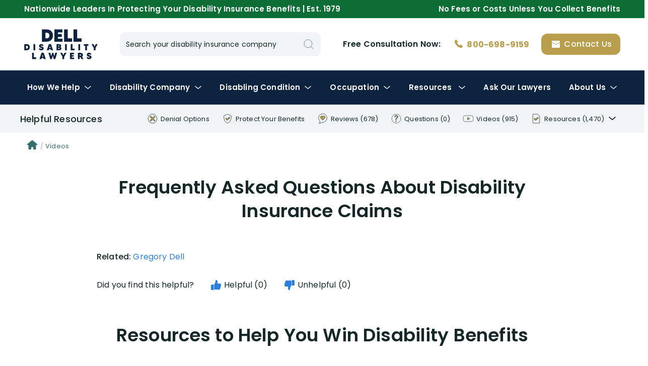

--- FILE ---
content_type: text/html; charset=UTF-8
request_url: https://www.diattorney.com/video/frequently-asked-questions-about-disability-insurance-claims
body_size: 132668
content:
<!doctype html><html lang="en-US"><head><meta charset="UTF-8"><meta name="viewport" content="width=device-width, initial-scale=1"><meta name="copyright" content="2001-2026 Dell Disability Lawyers"><title>Frequently Asked Questions About Disability Insurance Claims</title><meta name='robots' content='max-image-preview:large' /><link href='https://fonts.gstatic.com' crossorigin rel='preconnect' /><link rel='stylesheet' id='wp-block-library-css' href='https://www.diattorney.com/wp-includes/css/dist/block-library/style.min.css?ver=6.5.2' type='text/css' media='all' /><link rel='stylesheet' id='search-recorder-css' href='https://www.diattorney.com/wp-content/plugins/search-recorder/public/css/search-recorder-public.css?ver=1.0.0' type='text/css' media='all' /><link rel='stylesheet' id='ace-style-css' href='https://www.diattorney.com/wp-content/themes/ace/style.crush.css?1761938313&#038;ver=6.5.2' type='text/css' media='all' /><link rel='stylesheet' id='slick-css' href='https://www.diattorney.com/wp-content/themes/ace/js/slick/slick.crush.css?1761938313&#038;ver=6.5.2' type='text/css' media='all' /><link rel='stylesheet' id='fancybox-css' href='https://www.diattorney.com/wp-content/themes/ace/js/fancybox/jquery.fancybox.min.crush.css?1761938313&#038;ver=6.5.2' type='text/css' media='all' /><script type="text/javascript" src="https://www.diattorney.com/wp-includes/js/jquery/jquery.min.js?ver=3.7.1" id="jquery-core-js"></script><script type="text/javascript" src="https://www.diattorney.com/wp-includes/js/jquery/jquery-migrate.min.js?ver=3.4.1" id="jquery-migrate-js"></script><script type="text/javascript" src="https://www.diattorney.com/wp-content/plugins/search-recorder/public/js/search-recorder-public.js?ver=1.0.0" id="search-recorder-js"></script><script type="text/javascript" src="https://www.diattorney.com/wp-content/themes/ace/js/jquery-ui.min.js?ver=6.5.2" id="jquery-ui-js"></script><script type="text/javascript" src="https://www.diattorney.com/wp-content/themes/ace/js/slick/slick.min.js?ver=6.5.2" id="slick-js"></script><script type="text/javascript" src="https://www.diattorney.com/wp-content/themes/ace/js/fancybox/jquery.fancybox.min.js?ver=6.5.2" id="fancybox-js"></script><script type="text/javascript" src="https://www.diattorney.com/wp-content/themes/ace/js/main.js?ver=6.5.2" id="main-js"></script><link rel="canonical" href="https://www.diattorney.com/video/frequently-asked-questions-about-disability-insurance-claims"><meta name="description" content=""><style type="text/css">.recentcomments a{display:inline !important;padding:0 !important;margin:0 !important;}</style>		<style type="text/css">.site-title,.site-description {position: absolute;clip: rect(1px, 1px, 1px, 1px);}</style><noscript><style id="rocket-lazyload-nojs-css">.rll-youtube-player, [data-lazy-src]{display:none !important;}</style></noscript><!-- FAVICON --><link rel="apple-touch-icon" sizes="57x57" href="https://www.diattorney.com/wp-content/themes/ace/images/favicon/apple-icon-57x57.png"><link rel="apple-touch-icon" sizes="60x60" href="https://www.diattorney.com/wp-content/themes/ace/images/favicon/apple-icon-60x60.png"><link rel="apple-touch-icon" sizes="72x72" href="https://www.diattorney.com/wp-content/themes/ace/images/favicon/apple-icon-72x72.png"><link rel="apple-touch-icon" sizes="76x76" href="https://www.diattorney.com/wp-content/themes/ace/images/favicon/apple-icon-76x76.png"><link rel="apple-touch-icon" sizes="114x114" href="https://www.diattorney.com/wp-content/themes/ace/images/favicon/apple-icon-114x114.png"><link rel="apple-touch-icon" sizes="120x120" href="https://www.diattorney.com/wp-content/themes/ace/images/favicon/apple-icon-120x120.png"><link rel="apple-touch-icon" sizes="144x144" href="https://www.diattorney.com/wp-content/themes/ace/images/favicon/apple-icon-144x144.png"><link rel="apple-touch-icon" sizes="152x152" href="https://www.diattorney.com/wp-content/themes/ace/images/favicon/apple-icon-152x152.png"><link rel="apple-touch-icon" sizes="180x180" href="https://www.diattorney.com/wp-content/themes/ace/images/favicon/apple-icon-180x180.png"><link rel="icon" type="image/png" sizes="192x192"  href="https://www.diattorney.com/wp-content/themes/ace/images/favicon/android-icon-192x192.png"><link rel="icon" type="image/png" sizes="32x32" href="https://www.diattorney.com/wp-content/themes/ace/images/favicon/favicon-32x32.png"><link rel="icon" type="image/png" sizes="96x96" href="https://www.diattorney.com/wp-content/themes/ace/images/favicon/favicon-96x96.png"><link rel="icon" type="image/png" sizes="16x16" href="https://www.diattorney.com/wp-content/themes/ace/images/favicon/favicon-16x16.png"><link rel="manifest" href="https://www.diattorney.com/wp-content/themes/ace/images/favicon/manifest.json"><meta name="msapplication-TileColor" content="#ffffff"><meta name="msapplication-TileImage" content="https://www.diattorney.com/wp-content/themes/ace/images/favicon/ms-icon-144x144.png"><meta name="theme-color" content="#ffffff"><!-- END FAVICON --><!-- Schema: CORPORATION --><script type="application/ld+json">
{
  "@context": "https://schema.org",
  "@type": "Corporation",
  "name": "Dell Disability Lawyers",
  "alternateName": "Dell & Schaefer Attorneys, Chartered",
  "url": "https://www.diattorney.com",
  "logo": "https://www.diattorney.com/wp-content/themes/ace/images/logo-3.svg",
  "contactPoint": {
    "@type": "ContactPoint",
    "telephone": "800-698-9159",
    "contactType": "free legal consultation",
    "contactOption": "TollFree",
    "areaServed": "US",
    "availableLanguage": ["en","es"]
  },
  "sameAs": [
    "https://www.youtube.com/user/DisabilityAttorneys",
    "https://www.hg.org/attorney/dell-disability-lawyers/81573",
	"https://www.martindale.com/organization/disability-attorneys-dell-schaefer-657386/",
	"https://www.bbb.org/us/fl/weston/profile/lawyers/attorneys-dell-and-schaefer-chartered-0633-34002220",
	"https://www.google.com/search?newwindow=1&client=safari&sa=X&sca_esv=c949d4034829414a&rls=en&hl=ro-RO&tbm=lcl&sxsrf=ACQVn08eN7yu3ALZ4AMBB7qj9J67x7CDoQ:1710176440389&q=Dell+Disability+Lawyers+Recenzii&rflfq=1&num=20&stick=H4sIAAAAAAAAAONgkxI2MjQ3NjMyNDMxNjYzNzEyMTOw2MDI-IpRwSU1J0fBJbM4MSkzJ7OkUsEnsbwytahYISg1OTWvKjNzEStBJQDtChu5YAAAAA&rldimm=2173621643367424608&ved=2ahUKEwj24O3Z1-yEAxXBgv0HHTs2D8MQ9fQKegQIFhAF&biw=3599&bih=1523&dpr=1#lkt=LocalPoiReviews",
	"https://birdeye.com/disability-insurance-attorneys-dell-schaefer-154939675036118",
	"https://www.trustpilot.com/review/diattorney.com",
	"https://lawyers.findlaw.com/profile/view/1078961_1",
    "https://www.linkedin.com/company/attorneys-dell-and-schaefer-chartered",
	"https://www.facebook.com/diAttorney/",
	"https://www.lawyers.com/hollywood/florida/disability-attorneys-dell-schaefer-788755-f",
	"https://www.floridabar.org/attorneys-exchange/dell-schaefer/",
	"https://profiles.superlawyers.com/florida/hollywood/lawfirm/dell-and-schaefer-chartered/2f52935c-151c-4d1a-a791-5c4235622067.html",
	"https://www.avvo.com/attorneys/33331-fl-gregory-dell-1902483.html",
	"https://www.yelp.com/biz/dell-and-schaefer-attorneys-hollywood"
	]
}
</script><!-- Schema: RATING --><script type="application/ld+json">
{
	"@context": "https://schema.org",
	"@type": "CreativeWorkSeries",
	"name": "Dell Disability Lawyers",
	"aggregateRating": {
		"@type": "AggregateRating",
		"ratingValue": "5",
		"bestRating": "5",
		"ratingCount": "680"
	}
}
</script><!-- Schema: SITELINKS SEARCHBOX--><script type="application/ld+json"> {
	"@context": "https://schema.org",
	"@type": "WebSite",
	"url": "https://www.diattorney.com/",
	"potentialAction": {
	"@type": "SearchAction",
	"target": "https://www.diattorney.com/search?q={search_term_string}",
	"query-input": "required name=search_term_string"
	}
	} </script><!--  ADDED 2023.03.28 --><!-- Google Tag Manager --><script>(function(w,d,s,l,i){w[l]=w[l]||[];w[l].push({'gtm.start':
new Date().getTime(),event:'gtm.js'});var f=d.getElementsByTagName(s)[0],
j=d.createElement(s),dl=l!='dataLayer'?'&l='+l:'';j.async=true;j.src=
'https://www.googletagmanager.com/gtm.js?id='+i+dl;f.parentNode.insertBefore(j,f);
})(window,document,'script','dataLayer','GTM-TCNSLLQ');</script><!-- End Google Tag Manager --></head><body class="hfeed"><!--  ADDED 2023.03.28 --><!-- Google Tag Manager (noscript) --><noscript><iframe src="https://www.googletagmanager.com/ns.html?id=GTM-TCNSLLQ"height="0" width="0" style="display:none;visibility:hidden"></iframe></noscript><!-- End Google Tag Manager (noscript) --><div id="page" class="site"><header data-nosnippet id="masthead" class="site-header"><div class="top-menu"><div class="wrapper no-indent"><div class="split"><p class="desktop-hide mobile-show">A National Disability Insurance Law Firm</p><p class="desktop-show mobile-hide">Nationwide Leaders In Protecting Your Disability Insurance Benefits | Est. 1979</p><p class="desktop-show mobile-hide">No Fees or Costs Unless You Collect Benefits</p></div></div></div><div class="middle-menu"><div class="wrapper no-indent"><div class="split"><!-- Desktop --><strong><a class="section desktop logo"  style="width: 145.5px; height: 60px; text-indent: -9999px; background: url(https://www.diattorney.com/wp-content/themes/ace/images/logo-2.svg) 0 0 no-repeat; background-size: contain;" href="/" title="Dell Disability Lawyers">Disability Insurance Lawyer Services</a></strong><form class="section desktop search inline-inputs" id="topsearchform" action="/search" method="get"><div class="input-icon-container fluid"><div class="input-label-container fluid"><input type="text" name="q" class="color-supporting <!--connected-left -->small fluid" autocomplete="off" value=""><label>Search your disability insurance company</label></div><svg onclick="jQuery('#topsearchform').submit();" width="16" height="16" class="search" style="fill: none; cursor:pointer;" xmlns="http://www.w3.org/2000/svg" xmlns:xlink="http://www.w3.org/1999/xlink"><use xlink:href="#search" /></svg></div></form><div class="section desktop actions"><div class="text">Free Consultation <span class="verbose">with a <span class="mask">Disability Insurance </span>Lawyer</span> Now:</div><a href="tel:8006989159" class="call" title="Speak with a disability insurance attorney now"d><svg width="24" height="24" class="phone inline-icon" style="fill: none;" xmlns="http://www.w3.org/2000/svg" xmlns:xlink="http://www.w3.org/1999/xlink"><use xlink:href="#phone" /></svg><span>800-698-9159</span></a><a href="#consultation-form" class="button" title="Request a free legal consultation with a disability insurance attorney"><svg width="24" height="24" class="email-white inline-icon" style="fill: none;" xmlns="http://www.w3.org/2000/svg" xmlns:xlink="http://www.w3.org/1999/xlink"><use xlink:href="#email-white" /></svg><span>Contact Us</span></a></div><!-- Mobile --><div class="section mobile menu-trigger"><svg width="32" height="32" class="menu-secondary " style="fill: none;" xmlns="http://www.w3.org/2000/svg" xmlns:xlink="http://www.w3.org/1999/xlink"><use xlink:href="#menu-secondary" /></svg><svg width="32" height="32" class="close-black " style="fill: none;" xmlns="http://www.w3.org/2000/svg" xmlns:xlink="http://www.w3.org/1999/xlink"><use xlink:href="#close-black" /></svg></div><strong><a class="section mobile logo" href="/" style="width: 97px; height: 40px; text-indent: -9999px; background: url(https://www.diattorney.com/wp-content/themes/ace/images/logo-2.svg) 0 0 no-repeat; background-size: contain;" href="/">Disability Insurance Attorney Representation Nationwide</a></strong><div class="section mobile actions"><a href="tel:8006989159" class="call gold"><svg width="32" height="32" class="phone " style="fill: none;" xmlns="http://www.w3.org/2000/svg" xmlns:xlink="http://www.w3.org/1999/xlink"><use xlink:href="#phone" /></svg></a><a href="#consultation-form"><svg width="32" height="32" class="email-secondary " style="fill: none;" xmlns="http://www.w3.org/2000/svg" xmlns:xlink="http://www.w3.org/1999/xlink"><use xlink:href="#email-secondary" /></svg></a></div></div></div></div><div class="bottom-menu"><div class="wrapper no-indent"><ul class="nav"><li class="has-submenu"><a href="" onclick="return false;">How We Help<svg width="24" height="24" class="dropdown dropdown off" style="fill: none;" xmlns="http://www.w3.org/2000/svg" xmlns:xlink="http://www.w3.org/1999/xlink"><use xlink:href="#dropdown" /></svg><svg width="24" height="24" class="dropdown-secondary dropdown on" style="fill: none;" xmlns="http://www.w3.org/2000/svg" xmlns:xlink="http://www.w3.org/1999/xlink"><use xlink:href="#dropdown-secondary" /></svg></a><div class="submenu"><div class="wrapper"><div class="submenu-layout"><div class="submenu-layout-left"><div class="submenu-title">Our Lawyers Get Your Long-Term Disability Benefits Paid</div><script type="application/ld+json"></script><div class="video-placeholder " data-src="https://www.youtube.com/watch?v=VwOg-XrC1uo"><div class="poster" style="background-image: url('https://www.diattorney.com/wp-content/uploads/cached_images/VwOg-XrC1uo.jpg');"><svg width="60" height="60" class="play play" style="fill: none;" xmlns="http://www.w3.org/2000/svg" xmlns:xlink="http://www.w3.org/1999/xlink"><use xlink:href="#play" /></svg></div></div>												<p>98% percent of our clients collect disability insurance benefits. We have helped thousands of disability insurance claimants throughout the USA to collect hundreds of millions of dollars of disability insurance benefits. Thank you for considering our law firm to help you.</p></div><div class="submenu-layout-right"><div class="major-columns"><div class="column"><div class="submenu-title">Disability Denial Options</div><a href="/submit-strong-appeal-package" class="submenu-item"><div class="icon"><svg width="32" height="32" class="appeal " style="fill: none;" xmlns="http://www.w3.org/2000/svg" xmlns:xlink="http://www.w3.org/1999/xlink"><use xlink:href="#appeal" /></svg></div><div class="text"><div class="title">Submit A Strong Appeal Package</div><div class="description">We work with you, your doctors, and other experts to submit a very strong appeal</div></div></a><a href="/sue-your-disability-insurance-company" class="submenu-item"><div class="icon"><svg width="32" height="32" class="lawsuit " style="fill: none;" xmlns="http://www.w3.org/2000/svg" xmlns:xlink="http://www.w3.org/1999/xlink"><use xlink:href="#lawsuit" /></svg></div><div class="text"><div class="title">Sue Your Disability Company</div><div class="description">We have filed thousands of disability insurance lawsuits in federal Courts nationwide against every major disability insurance company.</div></div></a></div><div class="column"><div class="submenu-title">Protect Your Benefits</div><a href="/get-your-disability-application-approved" class="submenu-item"><div class="icon"><svg width="32" height="32" class="pen " style="fill: none;" xmlns="http://www.w3.org/2000/svg" xmlns:xlink="http://www.w3.org/1999/xlink"><use xlink:href="#pen" /></svg></div><div class="text"><div class="title">Get Your Disability Application Approved</div><div class="description">We help claimants throughout the entire application process</div></div></a><a href="/prevent-disability-benefit-denial" class="submenu-item"><div class="icon"><svg width="32" height="32" class="claim-handling " style="fill: none;" xmlns="http://www.w3.org/2000/svg" xmlns:xlink="http://www.w3.org/1999/xlink"><use xlink:href="#claim-handling" /></svg></div><div class="text"><div class="title">Prevent A Disability Benefit Denial</div><div class="description">We manage every aspect of your disability claim following benefits approval</div></div></a><a href="/negotiate-disability-buyout-settlement" class="submenu-item"><div class="icon"><svg width="32" height="32" class="lump-sum-buyout " style="fill: none;" xmlns="http://www.w3.org/2000/svg" xmlns:xlink="http://www.w3.org/1999/xlink"><use xlink:href="#lump-sum-buyout" /></svg></div><div class="text"><div class="title">Negotiate a Lump-Sum Settlement</div><div class="description">Our goal is to negotiate the highest possible buyout of your long-term disability policy</div></div></a></div><div class="column"><div class="submenu-title">Other Insurance Claims</div><a href="/long-term-care" class="submenu-item"><div class="icon"><svg width="32" height="32" class="long-term-care " style="fill: none;" xmlns="http://www.w3.org/2000/svg" xmlns:xlink="http://www.w3.org/1999/xlink"><use xlink:href="#long-term-care" /></svg></div><div class="text"><div class="title">Long Term Care Benefits</div><div class="description">We help you apply for long term care benefits, manage your claim on a monthly basis, and handle denials</div></div></a><a href="/life-insurance" class="submenu-item"><div class="icon"><svg width="32" height="32" class="life-insurance " style="fill: none;" xmlns="http://www.w3.org/2000/svg" xmlns:xlink="http://www.w3.org/1999/xlink"><use xlink:href="#life-insurance" /></svg></div><div class="text"><div class="title">Life Insurance Benefits</div><div class="description">We help families & beneficiaries to collect life insurance death benefits as result of the loss of a loved one or life insurance policy holder</div></div></a></div></div></div></div></div></div></li><li class="has-submenu"><a href="" onclick="return false;"><span class="first">Your&nbsp;</span>Disability Company<svg width="24" height="24" class="dropdown dropdown off" style="fill: none;" xmlns="http://www.w3.org/2000/svg" xmlns:xlink="http://www.w3.org/1999/xlink"><use xlink:href="#dropdown" /></svg><svg width="24" height="24" class="dropdown-secondary dropdown on" style="fill: none;" xmlns="http://www.w3.org/2000/svg" xmlns:xlink="http://www.w3.org/1999/xlink"><use xlink:href="#dropdown-secondary" /></svg></a><div class="submenu"><div class="wrapper"><div class="submenu-layout"><div class="submenu-layout-left"><div class="submenu-title">Learn How Your Disability Company Acts and Thinks</div><script type="application/ld+json"></script><div class="video-placeholder " data-src="https://www.youtube.com/watch?v=xN6q1tZ4RQk"><div class="poster" style="background-image: url('https://www.diattorney.com/wp-content/uploads/cached_images/xN6q1tZ4RQk.jpg');"><svg width="60" height="60" class="play play" style="fill: none;" xmlns="http://www.w3.org/2000/svg" xmlns:xlink="http://www.w3.org/1999/xlink"><use xlink:href="#play" /></svg></div></div>												<p>You can greatly increase your chances of long term disability insurance benefit approval by learning all about the claim handling tactics of your disability insurance company.</p><p><a href="/research-your-disability-insurance-company" class="bold">View All Disability Companies</a></p></div><div class="submenu-layout-right"><div class="submenu-title">Select your disability company below:</div><div class="link-grid four"><div class="link-grid-item"><a href="/aetna-disability-insurance-claims">Aetna</a></div><div class="link-grid-item"><a href="/aig-disability-insurance-claims">AIG</a></div><div class="link-grid-item"><a href="/american-united-disability-insurance-claims">American United</a></div><div class="link-grid-item"><a href="/ameritas-disability-insurance-claims">Ameritas</a></div><div class="link-grid-item"><a href="/anthem-disability-insurance-claims">Anthem</a></div><div class="link-grid-item"><a href="/assurant-disability-insurance-claims">Assurant</a></div><div class="link-grid-item"><a href="/assurity-life-disability-insurance-claims">Assurity Life</a></div><div class="link-grid-item"><a href="/axa-equitable-disability-insurance-claims">AXA Equitable</a></div><div class="link-grid-item"><a href="/berkshire-disability-insurance-claims">Berkshire</a></div><div class="link-grid-item"><a href="/boston-mutual-disability-insurance-claims">Boston Mutual</a></div><div class="link-grid-item"><a href="/broadspire-disability-insurance-claims">Broadspire</a></div><div class="link-grid-item"><a href="/chubb-disability-insurance-claims">Chubb</a></div><div class="link-grid-item"><a href="/cigna-disability-insurance-claims">Cigna</a></div><div class="link-grid-item"><a href="/colonial-disability-insurance-claims">Colonial</a></div><div class="link-grid-item"><a href="/companion-disability-insurance-claims">Companion</a></div><div class="link-grid-item"><a href="/davies-disability-insurance-claims">Davies</a></div><div class="link-grid-item"><a href="/dearborn-disability-insurance-claims">Dearborn</a></div><div class="link-grid-item"><a href="/dms-disability-insurance-claims">DMS</a></div><div class="link-grid-item"><a href="/great-west-disability-insurance-claims">Great West</a></div><div class="link-grid-item"><a href="/guardian-disability-insurance-claims">Guardian</a></div><div class="link-grid-item"><a href="/hartford-disability-insurance-claims">Hartford</a></div><div class="link-grid-item"><a href="/hm-life-disability-insurance-claims">HM Life Insurance</a></div><div class="link-grid-item"><a href="/illinois-mutual-disability-insurance-claims">Illinois Mutual</a></div><div class="link-grid-item"><a href="/jefferson-pilot-disability-insurance-claims">Jefferson Pilot</a></div><div class="link-grid-item"><a href="/liberty-mutual-disability-insurance-claims">Liberty Mutual</a></div><div class="link-grid-item"><a href="/lincoln-financial-disability-insurance-claims">Lincoln Financial</a></div><div class="link-grid-item"><a href="/lloyds-of-london-disability-insurance-claims">Lloyd's of London</a></div><div class="link-grid-item"><a href="/mass-mutual-disability-insurance-claims">Mass Mutual</a></div><div class="link-grid-item"><a href="/metlife-disability-insurance-claims">MetLife</a></div><div class="link-grid-item"><a href="/monarch-disability-insurance-claims">Monarch</a></div><div class="link-grid-item"><a href="/mutual-of-omaha-disability-insurance-claims">Mutual of Omaha</a></div><div class="link-grid-item"><a href="/new-york-life-disability-insurance-claims">New York Life</a></div><div class="link-grid-item"><a href="/northwestern-mutual-disability-insurance-claims">Northwestern Mutual</a></div><div class="link-grid-item"><a href="/ohio-national-disability-insurance-claims">Ohio National</a></div><div class="link-grid-item"><a href="/paul-revere-disability-insurance-claims">Paul Revere</a></div><div class="link-grid-item"><a href="/principal-disability-insurance-claims">Principal</a></div><div class="link-grid-item"><a href="/provident-disability-insurance-claims">Provident</a></div><div class="link-grid-item"><a href="/prudential-disability-insurance-claims">Prudential</a></div><div class="link-grid-item"><a href="/reassure-disability-insurance-claims">Reassure</a></div><div class="link-grid-item"><a href="/reliance-disability-insurance-claims">Reliance</a></div><div class="link-grid-item"><a href="/sedgwick-disability-insurance-claims">Sedgwick</a></div><div class="link-grid-item"><a href="/standard-disability-insurance-claims">Standard</a></div><div class="link-grid-item"><a href="/sun-life-disability-insurance-claims">Sun Life</a></div><div class="link-grid-item"><a href="/trustmark-disability-insurance-claims">Trustmark</a></div><div class="link-grid-item"><a href="/union-central-disability-insurance-claims">Union Central</a></div><div class="link-grid-item"><a href="/unum-disability-insurance-claims">Unum</a></div><div class="link-grid-item"><a href="/voya-disability-insurance-claims">Voya</a></div></div></div></div></div></div></li><li class="has-submenu"><a href="" onclick="return false;"><span class="first">Your&nbsp;</span><span class="second">Disabling&nbsp;</span> Condition<svg width="24" height="24" class="dropdown dropdown off" style="fill: none;" xmlns="http://www.w3.org/2000/svg" xmlns:xlink="http://www.w3.org/1999/xlink"><use xlink:href="#dropdown" /></svg><svg width="24" height="24" class="dropdown-secondary dropdown on" style="fill: none;" xmlns="http://www.w3.org/2000/svg" xmlns:xlink="http://www.w3.org/1999/xlink"><use xlink:href="#dropdown-secondary" /></svg></a><div class="submenu"><div class="wrapper"><div class="submenu-layout"><div class="submenu-layout-left"><div class="submenu-title">Discover How Your Disabling Condition Should be Presented to Your Disability Company</div><script type="application/ld+json"></script><div class="video-placeholder " data-src="https://www.youtube.com/watch?v=QLgxt4DADmA"><div class="poster" style="background-image: url('https://www.diattorney.com/wp-content/uploads/cached_images/QLgxt4DADmA.jpg');"><svg width="60" height="60" class="play play" style="fill: none;" xmlns="http://www.w3.org/2000/svg" xmlns:xlink="http://www.w3.org/1999/xlink"><use xlink:href="#play" /></svg></div></div>												<p>Disability insurance companies always argue that <em>diagnosis does not equal disability</em>. Proving that your medical condition is disabling is the most challenging aspect of any long term disability insurance claim.</p><p><a href="/your-medical-condition-and-disability-benefits" class="bold">View All Disabling Medical Conditions</a></p></div><div class="submenu-layout-right"><div class="submenu-title">Select your disabling condition below:</div><div class="link-grid four"><div class="link-grid-item"><a href="/depression-anxiety-disability-benefit-claims">Anxiety / Depression</a></div><div class="link-grid-item"><a href="/ataxia-disability-benefit-claims">Ataxia</a></div><div class="link-grid-item"><a href="/back-disorders-disability-benefit-claims">Back Disorders</a></div><div class="link-grid-item"><a href="/bipolar-disorder-disability-benefit-claims">Bipolar Disorder</a></div><div class="link-grid-item"><a href="/cancer-disability-benefit-claims">Cancer</a></div><div class="link-grid-item"><a href="/carpal-tunnel-syndrome-disability-benefit-claims">Carpal Tunnel Syndrome</a></div><div class="link-grid-item"><a href="/cerebral-atrophy-disability-benefit-claims">Cerebral Atrophy</a></div><div class="link-grid-item"><a href="/chronic-fatigue-syndrome-disability-benefit-claims">Chronic Fatigue Syndrome</a></div><div class="link-grid-item"><a href="/chronic-pain-disability-benefit-claims">Chronic Pain</a></div><div class="link-grid-item"><a href="/chronic-obstructive-pulmonary-disease-copd-disability-benefit-claims">COPD</a></div><div class="link-grid-item"><a href="/cognitive-limitations-disability-benefit-claims">Cognitive Limitations</a></div><div class="link-grid-item"><a href="/covid-19-disability-benefit-claims">Covid-19</a></div><div class="link-grid-item"><a href="/crohns-disease-disability-benefit-claims">Crohn's Disease</a></div><div class="link-grid-item"><a href="/diabetes-disability-benefit-claims">Diabetes</a></div><div class="link-grid-item"><a href="/ehlers-danlos-syndrome-disability-benefit-claims">Ehlers-Danlos Syndrome</a></div><div class="link-grid-item"><a href="/epilepsy-disability-benefit-claims">Epilepsy</a></div><div class="link-grid-item"><a href="/epstein-barr-virus-disability-benefit-claims">Epstein-Barr Virus</a></div><div class="link-grid-item"><a href="/eye-disorders-disability-benefit-claims">Eye Disorders</a></div><div class="link-grid-item"><a href="/fibromyalgia-disability-benefit-claims">Fibromyalgia</a></div><div class="link-grid-item"><a href="/gastrointestinal-disorders-disability-benefit-claims">Gastrointestinal Disorders</a></div><div class="link-grid-item"><a href="/headaches-migraines-disability-benefit-claims">Headaches & Migraines</a></div><div class="link-grid-item"><a href="/hearing-impairment-disability-benefit-claims">Hearing Impairment</a></div><div class="link-grid-item"><a href="/heart-disease-disability-benefit-claims">Heart Disease</a></div><div class="link-grid-item"><a href="/hepatitis-c-disability-benefit-claims">Hepatitis C</a></div><div class="link-grid-item"><a href="/hiv-aids-disability-benefit-claims">HIV / AIDS</a></div><div class="link-grid-item"><a href="/insomnia-disability-benefit-claims">Insomnia</a></div><div class="link-grid-item"><a href="/irritable-bowel-syndrome-disability-benefit-claims">IBS</a></div><div class="link-grid-item"><a href="/kidney-disease-disability-benefit-claims">Kidney Disease</a></div><div class="link-grid-item"><a href="/knee-disorders-disability-benefit-claims">Knee Disorders</a></div><div class="link-grid-item"><a href="/lupus-disability-benefit-claims">Lupus</a></div><div class="link-grid-item"><a href="/lyme-disease-disability-benefit-claims">Lyme Disease</a></div><div class="link-grid-item"><a href="/macular-degeneration-disability-benefit-claims">Macular Degeneration</a></div><div class="link-grid-item"><a href="/macular-edema-eye-disorder-disability-benefit-claims">Macular Edema</a></div><div class="link-grid-item"><a href="/menieres-disease-disability-benefit-claims">Meniere's Disease</a></div><div class="link-grid-item"><a href="/multiple-sclerosis-disability-benefit-claims">Multiple Sclerosis</a></div><div class="link-grid-item"><a href="/neck-cervical-disorders-disability-benefit-claims">Neck / Cervical Disorders</a></div><div class="link-grid-item"><a href="/osteoarthritis-disability-benefit-claims">Osteoarthritis</a></div><div class="link-grid-item"><a href="/parkinsons-disability-benefit-claims">Parkinson's Disease</a></div><div class="link-grid-item"><a href="/peripheral-neuropathy-disability-benefit-claims">Peripheral Neuropathy</a></div><div class="link-grid-item"><a href="/psychosis-disability-benefit-claims">Psychosis</a></div><div class="link-grid-item"><a href="/ptsd-disability-benefit-claims">PTSD</a></div><div class="link-grid-item"><a href="/rheumatoid-arthritis-disability-benefit-claims">Rheumatoid Arthritis</a></div><div class="link-grid-item"><a href="/rsd-disability-benefit-claims">RSD</a></div><div class="link-grid-item"><a href="/seizures-non-epileptic-disability-benefit-claims">Non-Epileptic Seizures</a></div><div class="link-grid-item"><a href="/shoulder-disorders-disability-benefit-claims">Shoulder Disorders</a></div><div class="link-grid-item"><a href="/sleep-apnea-disability-benefit-claims">Sleep Apnea</a></div><div class="link-grid-item"><a href="/speech-disorders-disability-benefit-claims">Speech Disorders</a></div><div class="link-grid-item"><a href="/stroke-disability-benefit-claims/">Stroke</a></div><div class="link-grid-item"><a href="/substance-abuse-disorder-disability-benefit-claims">Substance Abuse Disorder</a></div><div class="link-grid-item"><a href="/syncope-disability-benefit-claims">Syncope</a></div><div class="link-grid-item"><a href="/vestibular-dysfunction-disability-benefit-claims">Vestibular Dysfunction</a></div></div></div></div></div></div></li><li class="has-submenu"><a href="" onclick="return false;"><span class="first">Your&nbsp;</span>Occupation<svg width="24" height="24" class="dropdown dropdown off" style="fill: none;" xmlns="http://www.w3.org/2000/svg" xmlns:xlink="http://www.w3.org/1999/xlink"><use xlink:href="#dropdown" /></svg><svg width="24" height="24" class="dropdown-secondary dropdown on" style="fill: none;" xmlns="http://www.w3.org/2000/svg" xmlns:xlink="http://www.w3.org/1999/xlink"><use xlink:href="#dropdown-secondary" /></svg></a><div class="submenu"><div class="wrapper"><div class="submenu-layout"><div class="submenu-layout-left"><div class="submenu-title">Explore How Disability Companies Evaluate Your Occupation</div><script type="application/ld+json"></script><div class="video-placeholder " data-src="https://www.youtube.com/watch?v=1MrmlZqs7rw"><div class="poster" style="background-image: url('https://www.diattorney.com/wp-content/uploads/cached_images/1MrmlZqs7rw.jpg');"><svg width="60" height="60" class="play play" style="fill: none;" xmlns="http://www.w3.org/2000/svg" xmlns:xlink="http://www.w3.org/1999/xlink"><use xlink:href="#play" /></svg></div></div>												<p>Disability insurance companies are notorious for minimizing your occupational duties. This technique is used as a tool to prove that you can perform duties which differ from the job you actually performed while working.</p><p><a href="/your-occupation-and-disability-benefits" class="bold">View All Occupations</a></p></div><div class="submenu-layout-right"><div class="submenu-title">Select your occupation at the time you became disabled:</div><div class="link-grid four"><div class="link-grid-item"><a href="/accountant-aicpa-disability-benefit-claims">Accountant & AICPA</a></div><div class="link-grid-item"><a href="/airline-pilot-disability-benefit-claims">Airline Pilot</a></div><div class="link-grid-item"><a href="/anesthesiologist-disability-benefit-claims">Anesthesiologist</a></div><div class="link-grid-item"><a href="/business-owner-disability-benefit-claims">Business Owner</a></div><div class="link-grid-item"><a href="/cardiologist-disability-benefit-claims">Cardiologist</a></div><div class="link-grid-item"><a href="/ceo-cfo-director-disability-benefit-claims">CEO, CFO & Director</a></div><div class="link-grid-item"><a href="/consultant-disability-benefit-claims">Consultant</a></div><div class="link-grid-item"><a href="/dentist-disability-benefit-claims">Dentist</a></div><div class="link-grid-item"><a href="/doctor-disability-benefit-claims">Doctor</a></div><div class="link-grid-item"><a href="/emergency-room-doctor-disability-benefit-claims">Emergency Room Doctor</a></div><div class="link-grid-item"><a href="/engineer-disability-benefit-claims">Engineer</a></div><div class="link-grid-item"><a href="/family-internal-medicine-doctor-disability-benefit-claims">Family and Internal Medicine Doctor</a></div><div class="link-grid-item"><a href="/financial-advisor-disability-benefit-claims">Financial Advisor & Planner</a></div><div class="link-grid-item"><a href="/insurance-claim-adjuster-disability-benefit-claims">Insurance Claim Adjuster</a></div><div class="link-grid-item"><a href="/it-professional-disability-benefit-claims">IT Professional</a></div><div class="link-grid-item"><a href="/police-officer-disability-benefit-claims">Law Enforcement Officer</a></div><div class="link-grid-item"><a href="/manager-disability-benefit-claims">Manager</a></div><div class="link-grid-item"><a href="/nfl-player-disability-benefit-claims">NFL Player</a></div><div class="link-grid-item"><a href="/nurse-disability-benefit-claims">Nurse</a></div><div class="link-grid-item"><a href="/obgyn-disability-benefit-claims">OBGYN</a></div><div class="link-grid-item"><a href="/ophthalmologist-disability-benefit-claims">Ophthalmologist</a></div><div class="link-grid-item"><a href="/otolaryngologist-disability-benefit-claims">Otolaryngologist</a></div><div class="link-grid-item"><a href="/pediatrician-disability-benefit-claims">Pediatrician</a></div><div class="link-grid-item"><a href="/pharmacist-disability-benefit-claims">Pharmacist</a></div><div class="link-grid-item"><a href="/physician-assistant-disability-benefit-claims">Physician Assistant</a></div><div class="link-grid-item"><a href="/podiatrist-disability-benefit-claims">Podiatrist</a></div><div class="link-grid-item"><a href="/psychologist-psychiatrist-disability-benefit-claims">Psychologist & Psychiatrist</a></div><div class="link-grid-item"><a href="/radiologist-disability-benefit-claims">Radiologist</a></div><div class="link-grid-item"><a href="/real-estate-broker-disability-benefit-claims">Real Estate Broker</a></div><div class="link-grid-item"><a href="/salesperson-disability-benefit-claims">Salesperson</a></div><div class="link-grid-item"><a href="/software-developer-disability-benefit-claims">Software Developer</a></div><div class="link-grid-item"><a href="/surgeon-disability-benefit-claims">Surgeon</a></div></div></div></div></div></div></li><li class="has-submenu"><a href="" onclick="return false;">Resources&nbsp;<span class="first">to Help You Win</span><svg width="24" height="24" class="dropdown dropdown off" style="fill: none;" xmlns="http://www.w3.org/2000/svg" xmlns:xlink="http://www.w3.org/1999/xlink"><use xlink:href="#dropdown" /></svg><svg width="24" height="24" class="dropdown-secondary dropdown on" style="fill: none;" xmlns="http://www.w3.org/2000/svg" xmlns:xlink="http://www.w3.org/1999/xlink"><use xlink:href="#dropdown-secondary" /></svg></a><div class="submenu"><div class="wrapper"><div class="submenu-layout"><div class="submenu-layout-left"><div class="submenu-title">Knowledge is Power. Learn Everything About Disability Insurance Claims</div><div class="video-placeholder"><div class="poster" style="background-image: url('/wp-content/themes/ace/images/dropdown-resources.jpg');"></div></div><p>We hope you enjoy these great resources and we invite you to ask our disability insurance lawyer any questions or to leave a review about your experience with your disability insurance company</p><p><a href="/resources-to-help-you-win-disability-insurance-benefits" class="bold">View All Resources</a></p></div><div class="submenu-layout-right"><div class="submenu-title">Select from these categories to learn more:</div><div class="major-columns"><div class="column"><a href="/disability-insurance-companies-reviews-and-ratings" class="submenu-item"><div class="icon"><svg width="32" height="32" class="reviews " style="fill: none;" xmlns="http://www.w3.org/2000/svg" xmlns:xlink="http://www.w3.org/1999/xlink"><use xlink:href="#reviews" /></svg></div><div class="text"><div class="title">Disability Company Reviews</div><div class="description">Read reviews or write a review about your disability insurance company</div></div></a><a href="/disability-insurance-companies-comparison" class="submenu-item"><div class="icon"><svg width="32" height="32" class="appeal " style="fill: none;" xmlns="http://www.w3.org/2000/svg" xmlns:xlink="http://www.w3.org/1999/xlink"><use xlink:href="#appeal" /></svg></div><div class="text"><div class="title">Disability Company Comparison Tool</div><div class="description">Select Disability Insurance Companies to Compare</div></div></a><a href="/search?types_selected[]=resolved_cases" class="submenu-item"><div class="icon"><svg width="32" height="32" class="lawsuit " style="fill: none;" xmlns="http://www.w3.org/2000/svg" xmlns:xlink="http://www.w3.org/1999/xlink"><use xlink:href="#lawsuit" /></svg></div><div class="text"><div class="title">Dell Disability Cases</div><div class="description">Learn how we helped our clients to win long-term disability benefits</div></div></a><!--<a href="/dell-disability-lawyers/radio-interviews" class="submenu-item"><div class="icon"><svg width="32" height="32" class="podcast " style="fill: none;" xmlns="http://www.w3.org/2000/svg" xmlns:xlink="http://www.w3.org/1999/xlink"><use xlink:href="#podcast" /></svg></div><div class="text"><div class="title">Protect Your Benefits Podcast</div><div class="description">If you have a private disability policy, then you are not subject to ERISA laws and we utilize every available option to get your benefits.</div></div></a>--></div><div class="column"><a href="/ask-our-disability-benefit-lawyers" class="submenu-item"><div class="icon"><svg width="32" height="32" class="answer " style="fill: none;" xmlns="http://www.w3.org/2000/svg" xmlns:xlink="http://www.w3.org/1999/xlink"><use xlink:href="#answer" /></svg></div><div class="text"><div class="title">Answered Questions</div><div class="description">Ask or search questions answered by our disability insurance attorneys</div></div></a><a href="/disability-lawsuit-stories" class="submenu-item"><div class="icon"><svg width="32" height="32" class="content-0 " style="fill: none;" xmlns="http://www.w3.org/2000/svg" xmlns:xlink="http://www.w3.org/1999/xlink"><use xlink:href="#content-0" /></svg></div><div class="text"><div class="title">Disability Lawsuit Stories</div><div class="description">Review disability denial lawsuit decisions from courts nationwide</div></div></a><!--<a href="/search?types_selected[]=case_summaries" class="submenu-item"><div class="icon"><svg width="32" height="32" class="cases " style="fill: none;" xmlns="http://www.w3.org/2000/svg" xmlns:xlink="http://www.w3.org/1999/xlink"><use xlink:href="#cases" /></svg></div><div class="text"><div class="title">Free e-Books</div><div class="description">Our goal is to negatiate the highest possible buyout of your long-term disability policy.</div></div></a>--></div><div class="column"><a href="/disability-benefit-tips" class="submenu-item"><div class="icon"><svg width="32" height="32" class="knowledge " style="fill: none;" xmlns="http://www.w3.org/2000/svg" xmlns:xlink="http://www.w3.org/1999/xlink"><use xlink:href="#knowledge" /></svg></div><div class="text"><div class="title">Disability Benefit Tips</div><div class="description">Helpful tips to get your disability insurance benefits paid and prevent denial</div></div></a><a href="/video" class="submenu-item"><div class="icon"><svg width="32" height="32" class="youtube " style="fill: none;" xmlns="http://www.w3.org/2000/svg" xmlns:xlink="http://www.w3.org/1999/xlink"><use xlink:href="#youtube" /></svg></div><div class="text"><div class="title">Helpful Videos</div><div class="description">Watch or search hundreds of disability insurance claim videos. New videos weekly!</div></div></a></div></div></div></div></div></div></li><li class="expendable"><a href="/ask-our-disability-benefit-lawyers"><span>Ask Our Lawyers</span></a></li><li class="has-submenu"><a href="" onclick="return false;">About Us<svg width="24" height="24" class="dropdown dropdown off" style="fill: none;" xmlns="http://www.w3.org/2000/svg" xmlns:xlink="http://www.w3.org/1999/xlink"><use xlink:href="#dropdown" /></svg><svg width="24" height="24" class="dropdown-secondary dropdown on" style="fill: none;" xmlns="http://www.w3.org/2000/svg" xmlns:xlink="http://www.w3.org/1999/xlink"><use xlink:href="#dropdown-secondary" /></svg></a><div class="submenu"><div class="wrapper"><div class="submenu-layout"><div class="submenu-layout-left"><div class="submenu-title">Experienced, Reliable, Compassionate</div><script type="application/ld+json"></script><div class="video-placeholder " data-src="https://www.youtube.com/watch?v=VwOg-XrC1uo"><div class="poster" style="background-image: url('https://www.diattorney.com/wp-content/uploads/cached_images/VwOg-XrC1uo.jpg');"><svg width="60" height="60" class="play play" style="fill: none;" xmlns="http://www.w3.org/2000/svg" xmlns:xlink="http://www.w3.org/1999/xlink"><use xlink:href="#play" /></svg></div></div>												<p>Established in 1979, we are a national disability insurance law firm that helps individuals collect disability insurance benefits. We have helped thousands of claimants throughout the USA collect over $800 million in disability benefits and we know exactly what it takes to get your benefits paid. We welcome you to contact us for a free phone consultation with one of our disability insurance lawyers.</p></div><div class="submenu-layout-right"><div class="major-columns"><div class="column"><div class="submenu-title">Get to Know Us</div><a href="/dell-disability-lawyers" class="submenu-item small"><div class="icon"><svg width="32" height="32" class="overview " style="fill: none;" xmlns="http://www.w3.org/2000/svg" xmlns:xlink="http://www.w3.org/1999/xlink"><use xlink:href="#overview" /></svg></div><div class="text"><div class="title">Overview</div></div></a><a href="/client-testimonials" class="submenu-item small"><div class="icon"><svg width="32" height="32" class="reviews " style="fill: none;" xmlns="http://www.w3.org/2000/svg" xmlns:xlink="http://www.w3.org/1999/xlink"><use xlink:href="#reviews" /></svg></div><div class="text"><div class="title">Our Law Firm Reviews</div></div></a><a href="/dell-disability-cases" class="submenu-item small"><div class="icon"><svg width="32" height="32" class="cases " style="fill: none;" xmlns="http://www.w3.org/2000/svg" xmlns:xlink="http://www.w3.org/1999/xlink"><use xlink:href="#cases" /></svg></div><div class="text"><div class="title">Dell Disability Cases</div></div></a><a href="https://www.youtube.com/c/DisabilityAttorneys" class="submenu-item small"><div class="icon"><svg width="32" height="32" class="youtube " style="fill: none;" xmlns="http://www.w3.org/2000/svg" xmlns:xlink="http://www.w3.org/1999/xlink"><use xlink:href="#youtube" /></svg></div><div class="text"><div class="title">Our Youtube Channel</div></div></a><a href="/dell-disability-lawyers/locations" class="submenu-item small"><div class="icon"><svg width="32" height="32" class="locations " style="fill: none;" xmlns="http://www.w3.org/2000/svg" xmlns:xlink="http://www.w3.org/1999/xlink"><use xlink:href="#locations" /></svg></div><div class="text"><div class="title">Locations</div></div></a><a href="/contact" class="submenu-item small"><div class="icon"><svg width="32" height="32" class="email-secondary " style="fill: none;" xmlns="http://www.w3.org/2000/svg" xmlns:xlink="http://www.w3.org/1999/xlink"><use xlink:href="#email-secondary" /></svg></div><div class="text"><div class="title">Contact Us</div></div></a></div><div class="column"><div class="submenu-title">Media</div><a href="/dell-disability-lawyers/radio-interviews" class="submenu-item small"><div class="icon"><svg width="32" height="32" class="radio " style="fill: none;" xmlns="http://www.w3.org/2000/svg" xmlns:xlink="http://www.w3.org/1999/xlink"><use xlink:href="#radio" /></svg></div><div class="text"><div class="title">Radio Interviews</div></div></a><a href="/dell-disability-lawyers/publications" class="submenu-item small"><div class="icon"><svg width="32" height="32" class="publications " style="fill: none;" xmlns="http://www.w3.org/2000/svg" xmlns:xlink="http://www.w3.org/1999/xlink"><use xlink:href="#publications" /></svg></div><div class="text"><div class="title">Publications & Lectures</div></div></a><a href="/dell-disability-lawyers/awards" class="submenu-item small"><div class="icon"><svg width="32" height="32" class="awards " style="fill: none;" xmlns="http://www.w3.org/2000/svg" xmlns:xlink="http://www.w3.org/1999/xlink"><use xlink:href="#awards" /></svg></div><div class="text"><div class="title">Awards & Recognition</div></div></a><a href="/dell-disability-lawyers/charity-community" class="submenu-item small"><div class="icon"><svg width="32" height="32" class="community " style="fill: none;" xmlns="http://www.w3.org/2000/svg" xmlns:xlink="http://www.w3.org/1999/xlink"><use xlink:href="#community" /></svg></div><div class="text"><div class="title">Community & Charity</div></div></a></div><div class="column"><div class="submenu-title">Our Lawyers</div><a href="/dell-disability-lawyers/gregory-dell" class="submenu-item single lawyer-item"><div class="text"><div class="title"><!-- <div class="avatar" style="background-image: url('https://source.unsplash.com/random');"></div> --><span>Gregory Dell</span></div></div></a><a href="/dell-disability-lawyers/steven-dell" class="submenu-item single lawyer-item"><div class="text"><div class="title"><!-- <div class="avatar" style="background-image: url('https://source.unsplash.com/random');"></div> --><span>Steven Dell</span></div></div></a><a href="/dell-disability-lawyers/alex-palamara" class="submenu-item single lawyer-item"><div class="text"><div class="title"><!-- <div class="avatar" style="background-image: url('https://source.unsplash.com/random');"></div> --><span>Alex Palamara</span></div></div></a><a href="/dell-disability-lawyers/cesar-gavidia" class="submenu-item single lawyer-item"><div class="text"><div class="title"><!-- <div class="avatar" style="background-image: url('https://source.unsplash.com/random');"></div> --><span>Cesar Gavidia</span></div></div></a><a href="/dell-disability-lawyers/jay-symonds" class="submenu-item single lawyer-item"><div class="text"><div class="title"><!-- <div class="avatar" style="background-image: url('https://source.unsplash.com/random');"></div> --><span>Jay Symonds</span></div></div></a><a href="/dell-disability-lawyers/rachel-alters" class="submenu-item single lawyer-item"><div class="text"><div class="title"><!-- <div class="avatar" style="background-image: url('https://source.unsplash.com/random');"></div> --><span>Rachel Alters</span></div></div></a><a href="/dell-disability-lawyers/stephen-jessup" class="submenu-item single lawyer-item"><div class="text"><div class="title"><!-- <div class="avatar" style="background-image: url('https://source.unsplash.com/random');"></div> --><span>Stephen Jessup</span></div></div></a></div></div></div></div></div></div></li></ul></div></div></header><!-- Mobile Menu HTML --><div data-nosnippet class="mobile-menu"><form class="mobile-search" action="/search" method="get"><div class="wrapper no-indent inline-inputs"><div class="input-label-container fluid"><input type="text" name="q" class="color-supporting connected-right small fluid"><label>Search your disability insurance company</label></div><button type="submit" class="button connected-left"><svg width="24" height="24" class="search-white inline-icon" style="fill: none;" xmlns="http://www.w3.org/2000/svg" xmlns:xlink="http://www.w3.org/1999/xlink"><use xlink:href="#search-white" /></svg></button></div></form></div><div id="content" class="site-content">	<!--New:- time:0.25358700752258- mem:7.8401870727539 MiB- peak:22 MiB--><!-- VIDEO Schema--><script type="application/ld+json">
				{
					"@context": "https://schema.org"
					,
				"@type": "VideoObject",
				"@id": "https://www.youtube.com/watch?v=qw3SSHayL-Q",
				"name": "Frequently Asked Questions About Disability Insurance Claims",
				"description": "We are available nationwide: call 855-319-4421 or email: https://www.diattorney.com/free-consultation/?referrer=yt

Attorneys Dell &amp; Schaefer have more than 200 Frequently Asked Questions about disability insurance claims on their website: https://www.diattorney.com/category/frequently-asked-questions/?referrer=yt.

New disability questions and answers are added on a weekly basis.

If you have a specific question about your disability insurance claim, please contact one of our attorneys for a free consultation.

----------------------------------------------------------------------------
 
6 WAYS WE CAN HELP YOU
 
1 - Applying For Disability Benefits: https://www.diattorney.com/disability-application/?referrer=yt
 
2 - Appeal Of A Disability Denial (ERISA): https://www.diattorney.com/group-erisa-claim-denial/?referrer=yt
 
3 - ERISA Disability Lawsuits: https://www.diattorney.com/erisa-lawsuits-trials/?referrer=yt
 
4 - Non-ERISA Disability Benefit Denials: https://www.diattorney.com/disability-claim-denial-benefits-denied/?referrer=yt
 
5 - Monthly Disability Claim Handling: https://www.diattorney.com/monthly-claim-handling/?referrer=yt
 
6 - Lump-Sum Disability Policy Buyouts: https://www.diattorney.com/lump-sum-policy-buyouts/?referrer=yt
 
----------------------------------------------------------------------------
 
Our nationwide disability insurance attorneys have represented thousands of disabled claimants with their claims for either short term disability, long term disability, or long-term care benefits against every major disability insurance company. We do not charge any fees or costs unless we are able to recover benefits.
 
Please contact any of our disability lawyers to discuss your claim by calling 855-319-4421 or by email https://www.diattorney.com/free-consultation/?referrer=yt

----------------------------------------------------------------------------",
				"thumbnailUrl":"https://i.ytimg.com/vi/qw3SSHayL-Q/maxresdefault.jpg",
				"uploadDate": "2012-04-27T12:10:00-04:00",
				"duration":"",
				"contentUrl":"https://www.youtube.com/watch?v=qw3SSHayL-Q",
				"embedUrl":"https://www.youtube.com/embed/qw3SSHayL-Q",
				"publisher":{
					"@type":"Organization",
					"name":"Dell Disability Lawyers - Nationwide Leaders In Protecting Your Disability Insurance Benefits",
					"logo":{
						"@type":"ImageObject",
						"url":"https://www.diattorney.com/wp-content/themes/ace/images/logo-2.svg",
						"width":"146",
						"height":"60"
					}
				}
			
					
				}
			</script><section data-nosnippet class="subnav"><div class="wrapper half-indent"><div class="split"><div class="title">Helpful Resources</div><div class="nav-element"><a href="#denial-options"><svg width="24" height="24" class="denial " style="fill: none;" xmlns="http://www.w3.org/2000/svg" xmlns:xlink="http://www.w3.org/1999/xlink"><use xlink:href="#denial" /></svg><span>Denial Options</span></a></div><div class="nav-element"><a href="#benefits"><svg width="24" height="24" class="protection " style="fill: none;" xmlns="http://www.w3.org/2000/svg" xmlns:xlink="http://www.w3.org/1999/xlink"><use xlink:href="#protection" /></svg><span><span class="subhidesmall">Protect Your&nbsp;</span>Benefits</span></a></div><div class="nav-element"><a href="#company-reviews"><svg width="24" height="24" class="reviews " style="fill: none;" xmlns="http://www.w3.org/2000/svg" xmlns:xlink="http://www.w3.org/1999/xlink"><use xlink:href="#reviews" /></svg><span>Reviews <span class="num">(678)</span></span></a></div><div class="nav-element"><a href="#answered-questions"><svg width="24" height="24" class="answer " style="fill: none;" xmlns="http://www.w3.org/2000/svg" xmlns:xlink="http://www.w3.org/1999/xlink"><use xlink:href="#answer" /></svg><span>Questions <span class="num">(0)</span></span></a></div><div class="nav-element"><a href="#company-videos"><svg width="24" height="24" class="youtube " style="fill: none;" xmlns="http://www.w3.org/2000/svg" xmlns:xlink="http://www.w3.org/1999/xlink"><use xlink:href="#youtube" /></svg><span>Videos <span class="num">(915)</span></span></a></div><div class="nav-element has-sub-menu mobile-nav-hide"><a href="javascript:;"><svg width="24" height="24" class="cases " style="fill: none;" xmlns="http://www.w3.org/2000/svg" xmlns:xlink="http://www.w3.org/1999/xlink"><use xlink:href="#cases" /></svg><span>Resources <span class="num">(1,470)</span></span><svg width="16" height="16" class="dropdown-black dropdown" style="fill: none;" xmlns="http://www.w3.org/2000/svg" xmlns:xlink="http://www.w3.org/1999/xlink"><use xlink:href="#dropdown-black" /></svg></a><div class="sub-menu"><div class="nav-element"><a href="#benefit-tips"><svg width="24" height="24" class="knowledge " style="fill: none;" xmlns="http://www.w3.org/2000/svg" xmlns:xlink="http://www.w3.org/1999/xlink"><use xlink:href="#knowledge" /></svg><span>Disability Benefit Tips (331)</span></a></div><div class="nav-element"><a href="#lawsuit-stories"><svg width="24" height="24" class="content-0 " style="fill: none;" xmlns="http://www.w3.org/2000/svg" xmlns:xlink="http://www.w3.org/1999/xlink"><use xlink:href="#content-0" /></svg><span>Disability Lawsuit Stories (765)</span></a></div><div class="nav-element"><a href="#disability-cases"><svg width="24" height="24" class="lawsuit " style="fill: none;" xmlns="http://www.w3.org/2000/svg" xmlns:xlink="http://www.w3.org/1999/xlink"><use xlink:href="#lawsuit" /></svg><span>Dell Disability Cases (374)</span></a></div></div></div>			</div></div></section><main role="main"><article><section class="breadcrumbs"><div class="wrapper"><div class="split"><a href="/"><svg width="24" height="24" class="home-green " style="fill: none;" xmlns="http://www.w3.org/2000/svg" xmlns:xlink="http://www.w3.org/1999/xlink"><use xlink:href="#home-green" /></svg></a><a href="/search?types_selected[]=videos">Videos</a>					</div></div></section><section class="post-type-details single-videos"><div class="wrapper"><h1>Frequently Asked Questions About Disability Insurance Claims</h1>					<script type="application/ld+json"></script><div class="video-placeholder detail-page-video" data-src="https://www.youtube.com/watch?v=qw3SSHayL-Q"><div class="poster" style="background-image: url('https://www.diattorney.com/wp-content/uploads/cached_images/qw3SSHayL-Q.jpg');"><svg width="60" height="60" class="play play" style="fill: none;" xmlns="http://www.w3.org/2000/svg" xmlns:xlink="http://www.w3.org/1999/xlink"><use xlink:href="#play" /></svg></div></div><br><div class="related"><strong>Related:</strong> <a href="https://www.diattorney.com/dell-disability-lawyers/gregory-dell">Gregory Dell</a></div><div class="helpful-bar helpful " data-post-id="2049"><div class="helpful-item label">Did you find this helpful?</div><a class="helpful-item like"><svg width="24" height="24" class="like-blue " style="fill: none;" xmlns="http://www.w3.org/2000/svg" xmlns:xlink="http://www.w3.org/1999/xlink"><use xlink:href="#like-blue" /></svg><span>Helpful (<span class="helpful-count">0</span>)</span></a><a class="helpful-item dislike"><svg width="24" height="24" class="dislike-blue " style="fill: none;" xmlns="http://www.w3.org/2000/svg" xmlns:xlink="http://www.w3.org/1999/xlink"><use xlink:href="#dislike-blue" /></svg><span>Unhelpful (<span class="unhelpful-count">0</span>)</span></a></div></div></section></article></main><section data-nosnippet class="post-type-accordion single-videos"><div class="wrapper"><h2 class="h1">Resources to Help You Win Disability Benefits</h2><div class="accordion large"><div class="accordion-item" id="denial-options"><div class="title"><div class="icon"><svg width="32" height="32" class="denial " style="fill: none;" xmlns="http://www.w3.org/2000/svg" xmlns:xlink="http://www.w3.org/1999/xlink"><use xlink:href="#denial" /></svg></div><div class="text">Disability Benefit Denial Options</div><div class="arrow"><svg width="32" height="32" class="dropdown-black " style="fill: none;" xmlns="http://www.w3.org/2000/svg" xmlns:xlink="http://www.w3.org/1999/xlink"><use xlink:href="#dropdown-black" /></svg></div></div><div class="content"><div class="icon-text-block"><div class="icon"><img src="https://www.diattorney.com/wp-content/uploads/2021/05/icon-appeal.svg" alt="" /></div><div class="text wysiwyg"><h5>Submit a Strong Appeal Package</h5><p>We work with you, your doctors, and other experts to submit a very strong appeal.</p><p><a class="button color-secondary" href="/submit-strong-appeal-package">Learn more</a></p></div></div><div class="icon-text-block"><div class="icon"><img src="https://www.diattorney.com/wp-content/uploads/2021/05/icon-lawsuit.svg" alt="" /></div><div class="text wysiwyg"><h5>Sue Your Disability Insurance Company</h5><p>We have filed thousands of disability denial lawsuits in federal Courts nationwide.</p><p><a class="button color-secondary" href="/sue-your-disability-insurance-company">Learn more</a></p></div></div></div></div><div class="accordion-item" id="benefits"><div class="title"><div class="icon"><svg width="32" height="32" class="protection " style="fill: none;" xmlns="http://www.w3.org/2000/svg" xmlns:xlink="http://www.w3.org/1999/xlink"><use xlink:href="#protection" /></svg></div><div class="text">Protect Your Benefits</div><div class="arrow"><svg width="32" height="32" class="dropdown-black " style="fill: none;" xmlns="http://www.w3.org/2000/svg" xmlns:xlink="http://www.w3.org/1999/xlink"><use xlink:href="#dropdown-black" /></svg></div></div><div class="content"><div class="icon-text-block"><div class="icon"><img src="https://www.diattorney.com/wp-content/uploads/2021/05/icon-pen-0.svg" alt="" /></div><div class="text wysiwyg"><h5>Get Your Disability Application Approved</h5><div class="text"><div class="description">We help claimants throughout the entire application process.</div></div><p><a class="button color-secondary" href="/get-your-disability-application-approved">Learn more</a></p></div></div><div class="icon-text-block"><div class="icon"><img src="https://www.diattorney.com/wp-content/uploads/2021/05/icon-claim-handling.svg" alt="" /></div><div class="text wysiwyg"><h5>Prevent a Disability Benefit Denial</h5><div class="text"><div class="description">We manage every aspect of your disability claim following claim approval.</div></div><p><a class="button color-secondary" href="/prevent-disability-benefit-denial">Learn more</a></p></div></div><div class="icon-text-block"><div class="icon"><img src="https://www.diattorney.com/wp-content/uploads/2021/05/icon-lump-sum-buyout.svg" alt="" /></div><div class="text wysiwyg"><h5>Negotiate a Lump-Sum Settlement</h5><p>Our goal is to negotiate the highest possible buyout of your long-term disability policy.</p><p><a class="button color-secondary" href="/negotiate-disability-buyout-settlement">Learn more</a></p></div></div></div></div><div class="accordion-item" id="company-reviews"><div class="title"><div class="icon"><svg width="32" height="32" class="reviews " style="fill: none;" xmlns="http://www.w3.org/2000/svg" xmlns:xlink="http://www.w3.org/1999/xlink"><use xlink:href="#reviews" /></svg></div><div class="text"><span>Disability Company Reviews</span><div class="stars"><svg width="24" height="24" class="inactive star" style="fill: none;" xmlns="http://www.w3.org/2000/svg" xmlns:xlink="http://www.w3.org/1999/xlink"><use xlink:href="#inactive" /></svg><svg width="24" height="24" class="inactive star" style="fill: none;" xmlns="http://www.w3.org/2000/svg" xmlns:xlink="http://www.w3.org/1999/xlink"><use xlink:href="#inactive" /></svg><svg width="24" height="24" class="inactive star" style="fill: none;" xmlns="http://www.w3.org/2000/svg" xmlns:xlink="http://www.w3.org/1999/xlink"><use xlink:href="#inactive" /></svg><svg width="24" height="24" class="inactive star" style="fill: none;" xmlns="http://www.w3.org/2000/svg" xmlns:xlink="http://www.w3.org/1999/xlink"><use xlink:href="#inactive" /></svg><svg width="24" height="24" class="inactive star" style="fill: none;" xmlns="http://www.w3.org/2000/svg" xmlns:xlink="http://www.w3.org/1999/xlink"><use xlink:href="#inactive" /></svg><div class="label">(678)</div></div></div><div class="arrow"><svg width="32" height="32" class="dropdown-black " style="fill: none;" xmlns="http://www.w3.org/2000/svg" xmlns:xlink="http://www.w3.org/1999/xlink"><use xlink:href="#dropdown-black" /></svg></div></div><div class="content"><div class="reviews-section"><div class="divider"></div><form class="filter-bar" action="/search?types_selected[]=dc_reviews&page=1" method="get"><div class="input"><div class="inline-inputs"><div class="input-label-container fluid"><input type="text" name="q" class="color-supporting connected-right fluid" /><label>Search Disability Company Reviews</label></div><button type="submit" class="button connected-left"><svg width="20" height="20" class="search-white " style="fill: none;" xmlns="http://www.w3.org/2000/svg" xmlns:xlink="http://www.w3.org/1999/xlink"><use xlink:href="#search-white" /></svg></button></div></div><div class="input"><label>Sort By</label><div class="select-container color-supporting"><select class="color-secondary" name="sort"><option value="date:DESC">Most Recent</option><option value="helpful:DESC">Most Helpful</option></select><svg width="16" height="16" class="dropdown-black dropdown" style="fill: none;" xmlns="http://www.w3.org/2000/svg" xmlns:xlink="http://www.w3.org/1999/xlink"><use xlink:href="#dropdown-black" /></svg></div></div><div class="input"><label>Filter By</label><div class="select-container color-supporting"><select class="color-secondary" name="rating"><option value="">All Ratings</option><option value="5">5 Stars</option><option value="4">4 Stars</option><option value="3">3 Stars</option><option value="2">2 Stars</option><option value="1">1 Star</option></select><svg width="16" height="16" class="dropdown-black dropdown" style="fill: none;" xmlns="http://www.w3.org/2000/svg" xmlns:xlink="http://www.w3.org/1999/xlink"><use xlink:href="#dropdown-black" /></svg></div></div><input type="hidden" name="companies_selected[]" value=""><input type="hidden" name="types_selected[]" value="dc_reviews"><input type="hidden" name="disability_company" value=""></form><div class="results-count">Showing <strong class="range">8</strong> of&nbsp;<span class="total">678</span> <span class="noun">Reviews</span></div><div class="divider"></div><div class="review-list"><div class="review-list-item"><div class="review-split"><div class="side main"><div class="top"><div class="stars"><svg width="24" height="24" class="active star" style="fill: none;" xmlns="http://www.w3.org/2000/svg" xmlns:xlink="http://www.w3.org/1999/xlink"><use xlink:href="#active" /></svg><svg width="24" height="24" class="inactive star" style="fill: none;" xmlns="http://www.w3.org/2000/svg" xmlns:xlink="http://www.w3.org/1999/xlink"><use xlink:href="#inactive" /></svg><svg width="24" height="24" class="inactive star" style="fill: none;" xmlns="http://www.w3.org/2000/svg" xmlns:xlink="http://www.w3.org/1999/xlink"><use xlink:href="#inactive" /></svg><svg width="24" height="24" class="inactive star" style="fill: none;" xmlns="http://www.w3.org/2000/svg" xmlns:xlink="http://www.w3.org/1999/xlink"><use xlink:href="#inactive" /></svg><svg width="24" height="24" class="inactive star" style="fill: none;" xmlns="http://www.w3.org/2000/svg" xmlns:xlink="http://www.w3.org/1999/xlink"><use xlink:href="#inactive" /></svg></div><div class="subtitle">Lincoln Financial</div></div><h4 class="title"><a href="https://www.diattorney.com/lincoln-financial-disability-insurance-claims/reviews/not-getting-paid-on-time">Not getting paid on time</a></h4><div class="meta">Reviewed by Jim on January 7th 2026 &nbsp;<span class="v"><svg width="24" height="24" class="verified check" style="fill: none;" xmlns="http://www.w3.org/2000/svg" xmlns:xlink="http://www.w3.org/1999/xlink"><use xlink:href="#verified" /></svg> Verified Policyholder</span> | October 2025 date of disability</div><div class="body wysiwyg">From the very start they have not tried to work with me at all. So I went out for a knee surgery and it took a month and a half to get my first check. When I had turned al... <a href="https://www.diattorney.com/lincoln-financial-disability-insurance-claims/reviews/not-getting-paid-on-time">read&nbsp;more&nbsp;></a></div><div class="related"><strong>Related:&nbsp;</strong> <a href="https://www.diattorney.com/lincoln-financial-disability-insurance-claims">Lincoln Financial</a></div></div><div class="side sidebar"><div class="categories"><div class="row"><div class="label">Timely Payments</div><div class="value"><svg width="24" height="24" class="active star" style="fill: none;" xmlns="http://www.w3.org/2000/svg" xmlns:xlink="http://www.w3.org/1999/xlink"><use xlink:href="#active" /></svg><svg width="24" height="24" class="inactive star" style="fill: none;" xmlns="http://www.w3.org/2000/svg" xmlns:xlink="http://www.w3.org/1999/xlink"><use xlink:href="#inactive" /></svg><svg width="24" height="24" class="inactive star" style="fill: none;" xmlns="http://www.w3.org/2000/svg" xmlns:xlink="http://www.w3.org/1999/xlink"><use xlink:href="#inactive" /></svg><svg width="24" height="24" class="inactive star" style="fill: none;" xmlns="http://www.w3.org/2000/svg" xmlns:xlink="http://www.w3.org/1999/xlink"><use xlink:href="#inactive" /></svg><svg width="24" height="24" class="inactive star" style="fill: none;" xmlns="http://www.w3.org/2000/svg" xmlns:xlink="http://www.w3.org/1999/xlink"><use xlink:href="#inactive" /></svg></div></div><div class="row"><div class="label">Handling Claim</div><div class="value"><svg width="24" height="24" class="active star" style="fill: none;" xmlns="http://www.w3.org/2000/svg" xmlns:xlink="http://www.w3.org/1999/xlink"><use xlink:href="#active" /></svg><svg width="24" height="24" class="inactive star" style="fill: none;" xmlns="http://www.w3.org/2000/svg" xmlns:xlink="http://www.w3.org/1999/xlink"><use xlink:href="#inactive" /></svg><svg width="24" height="24" class="inactive star" style="fill: none;" xmlns="http://www.w3.org/2000/svg" xmlns:xlink="http://www.w3.org/1999/xlink"><use xlink:href="#inactive" /></svg><svg width="24" height="24" class="inactive star" style="fill: none;" xmlns="http://www.w3.org/2000/svg" xmlns:xlink="http://www.w3.org/1999/xlink"><use xlink:href="#inactive" /></svg><svg width="24" height="24" class="inactive star" style="fill: none;" xmlns="http://www.w3.org/2000/svg" xmlns:xlink="http://www.w3.org/1999/xlink"><use xlink:href="#inactive" /></svg></div></div><div class="row"><div class="label">Customer Service</div><div class="value"><svg width="24" height="24" class="active star" style="fill: none;" xmlns="http://www.w3.org/2000/svg" xmlns:xlink="http://www.w3.org/1999/xlink"><use xlink:href="#active" /></svg><svg width="24" height="24" class="inactive star" style="fill: none;" xmlns="http://www.w3.org/2000/svg" xmlns:xlink="http://www.w3.org/1999/xlink"><use xlink:href="#inactive" /></svg><svg width="24" height="24" class="inactive star" style="fill: none;" xmlns="http://www.w3.org/2000/svg" xmlns:xlink="http://www.w3.org/1999/xlink"><use xlink:href="#inactive" /></svg><svg width="24" height="24" class="inactive star" style="fill: none;" xmlns="http://www.w3.org/2000/svg" xmlns:xlink="http://www.w3.org/1999/xlink"><use xlink:href="#inactive" /></svg><svg width="24" height="24" class="inactive star" style="fill: none;" xmlns="http://www.w3.org/2000/svg" xmlns:xlink="http://www.w3.org/1999/xlink"><use xlink:href="#inactive" /></svg></div></div><div class="row"><div class="label">Dependable</div><div class="value"><svg width="24" height="24" class="active star" style="fill: none;" xmlns="http://www.w3.org/2000/svg" xmlns:xlink="http://www.w3.org/1999/xlink"><use xlink:href="#active" /></svg><svg width="24" height="24" class="inactive star" style="fill: none;" xmlns="http://www.w3.org/2000/svg" xmlns:xlink="http://www.w3.org/1999/xlink"><use xlink:href="#inactive" /></svg><svg width="24" height="24" class="inactive star" style="fill: none;" xmlns="http://www.w3.org/2000/svg" xmlns:xlink="http://www.w3.org/1999/xlink"><use xlink:href="#inactive" /></svg><svg width="24" height="24" class="inactive star" style="fill: none;" xmlns="http://www.w3.org/2000/svg" xmlns:xlink="http://www.w3.org/1999/xlink"><use xlink:href="#inactive" /></svg><svg width="24" height="24" class="inactive star" style="fill: none;" xmlns="http://www.w3.org/2000/svg" xmlns:xlink="http://www.w3.org/1999/xlink"><use xlink:href="#inactive" /></svg></div></div><div class="row"><div class="label">Value</div><div class="value"><svg width="24" height="24" class="active star" style="fill: none;" xmlns="http://www.w3.org/2000/svg" xmlns:xlink="http://www.w3.org/1999/xlink"><use xlink:href="#active" /></svg><svg width="24" height="24" class="inactive star" style="fill: none;" xmlns="http://www.w3.org/2000/svg" xmlns:xlink="http://www.w3.org/1999/xlink"><use xlink:href="#inactive" /></svg><svg width="24" height="24" class="inactive star" style="fill: none;" xmlns="http://www.w3.org/2000/svg" xmlns:xlink="http://www.w3.org/1999/xlink"><use xlink:href="#inactive" /></svg><svg width="24" height="24" class="inactive star" style="fill: none;" xmlns="http://www.w3.org/2000/svg" xmlns:xlink="http://www.w3.org/1999/xlink"><use xlink:href="#inactive" /></svg><svg width="24" height="24" class="inactive star" style="fill: none;" xmlns="http://www.w3.org/2000/svg" xmlns:xlink="http://www.w3.org/1999/xlink"><use xlink:href="#inactive" /></svg></div></div></div></div></div></div><div class="review-list-item"><div class="review-split"><div class="side main"><div class="top"><div class="stars"><svg width="24" height="24" class="active star" style="fill: none;" xmlns="http://www.w3.org/2000/svg" xmlns:xlink="http://www.w3.org/1999/xlink"><use xlink:href="#active" /></svg><svg width="24" height="24" class="inactive star" style="fill: none;" xmlns="http://www.w3.org/2000/svg" xmlns:xlink="http://www.w3.org/1999/xlink"><use xlink:href="#inactive" /></svg><svg width="24" height="24" class="inactive star" style="fill: none;" xmlns="http://www.w3.org/2000/svg" xmlns:xlink="http://www.w3.org/1999/xlink"><use xlink:href="#inactive" /></svg><svg width="24" height="24" class="inactive star" style="fill: none;" xmlns="http://www.w3.org/2000/svg" xmlns:xlink="http://www.w3.org/1999/xlink"><use xlink:href="#inactive" /></svg><svg width="24" height="24" class="inactive star" style="fill: none;" xmlns="http://www.w3.org/2000/svg" xmlns:xlink="http://www.w3.org/1999/xlink"><use xlink:href="#inactive" /></svg></div><div class="subtitle">Sedgwick</div></div><h4 class="title"><a href="https://www.diattorney.com/sedgwick-disability-insurance-claims/reviews/deadlines-for-you-while-theirs-are-ignored">Deadlines for you while theirs are ignored</a></h4><div class="meta">Reviewed by AT&T employee on December 16th 2025 &nbsp;<span class="v"><svg width="24" height="24" class="verified check" style="fill: none;" xmlns="http://www.w3.org/2000/svg" xmlns:xlink="http://www.w3.org/1999/xlink"><use xlink:href="#verified" /></svg> Verified Policyholder</span> | September 2024 date of disability</div><div class="body wysiwyg">They're absolutely terrible! Here you are on disability and they delay the whole process. Hold you accountable for your company's deadlines, meanwhile they will take well ... <a href="https://www.diattorney.com/sedgwick-disability-insurance-claims/reviews/deadlines-for-you-while-theirs-are-ignored">read&nbsp;more&nbsp;></a></div><div class="related"><strong>Related:&nbsp;</strong> <a href="https://www.diattorney.com/sedgwick-disability-insurance-claims">Sedgwick</a></div></div><div class="side sidebar"><div class="categories"><div class="row"><div class="label">Timely Payments</div><div class="value"><svg width="24" height="24" class="active star" style="fill: none;" xmlns="http://www.w3.org/2000/svg" xmlns:xlink="http://www.w3.org/1999/xlink"><use xlink:href="#active" /></svg><svg width="24" height="24" class="inactive star" style="fill: none;" xmlns="http://www.w3.org/2000/svg" xmlns:xlink="http://www.w3.org/1999/xlink"><use xlink:href="#inactive" /></svg><svg width="24" height="24" class="inactive star" style="fill: none;" xmlns="http://www.w3.org/2000/svg" xmlns:xlink="http://www.w3.org/1999/xlink"><use xlink:href="#inactive" /></svg><svg width="24" height="24" class="inactive star" style="fill: none;" xmlns="http://www.w3.org/2000/svg" xmlns:xlink="http://www.w3.org/1999/xlink"><use xlink:href="#inactive" /></svg><svg width="24" height="24" class="inactive star" style="fill: none;" xmlns="http://www.w3.org/2000/svg" xmlns:xlink="http://www.w3.org/1999/xlink"><use xlink:href="#inactive" /></svg></div></div><div class="row"><div class="label">Handling Claim</div><div class="value"><svg width="24" height="24" class="active star" style="fill: none;" xmlns="http://www.w3.org/2000/svg" xmlns:xlink="http://www.w3.org/1999/xlink"><use xlink:href="#active" /></svg><svg width="24" height="24" class="inactive star" style="fill: none;" xmlns="http://www.w3.org/2000/svg" xmlns:xlink="http://www.w3.org/1999/xlink"><use xlink:href="#inactive" /></svg><svg width="24" height="24" class="inactive star" style="fill: none;" xmlns="http://www.w3.org/2000/svg" xmlns:xlink="http://www.w3.org/1999/xlink"><use xlink:href="#inactive" /></svg><svg width="24" height="24" class="inactive star" style="fill: none;" xmlns="http://www.w3.org/2000/svg" xmlns:xlink="http://www.w3.org/1999/xlink"><use xlink:href="#inactive" /></svg><svg width="24" height="24" class="inactive star" style="fill: none;" xmlns="http://www.w3.org/2000/svg" xmlns:xlink="http://www.w3.org/1999/xlink"><use xlink:href="#inactive" /></svg></div></div><div class="row"><div class="label">Customer Service</div><div class="value"><svg width="24" height="24" class="active star" style="fill: none;" xmlns="http://www.w3.org/2000/svg" xmlns:xlink="http://www.w3.org/1999/xlink"><use xlink:href="#active" /></svg><svg width="24" height="24" class="inactive star" style="fill: none;" xmlns="http://www.w3.org/2000/svg" xmlns:xlink="http://www.w3.org/1999/xlink"><use xlink:href="#inactive" /></svg><svg width="24" height="24" class="inactive star" style="fill: none;" xmlns="http://www.w3.org/2000/svg" xmlns:xlink="http://www.w3.org/1999/xlink"><use xlink:href="#inactive" /></svg><svg width="24" height="24" class="inactive star" style="fill: none;" xmlns="http://www.w3.org/2000/svg" xmlns:xlink="http://www.w3.org/1999/xlink"><use xlink:href="#inactive" /></svg><svg width="24" height="24" class="inactive star" style="fill: none;" xmlns="http://www.w3.org/2000/svg" xmlns:xlink="http://www.w3.org/1999/xlink"><use xlink:href="#inactive" /></svg></div></div><div class="row"><div class="label">Dependable</div><div class="value"><svg width="24" height="24" class="active star" style="fill: none;" xmlns="http://www.w3.org/2000/svg" xmlns:xlink="http://www.w3.org/1999/xlink"><use xlink:href="#active" /></svg><svg width="24" height="24" class="inactive star" style="fill: none;" xmlns="http://www.w3.org/2000/svg" xmlns:xlink="http://www.w3.org/1999/xlink"><use xlink:href="#inactive" /></svg><svg width="24" height="24" class="inactive star" style="fill: none;" xmlns="http://www.w3.org/2000/svg" xmlns:xlink="http://www.w3.org/1999/xlink"><use xlink:href="#inactive" /></svg><svg width="24" height="24" class="inactive star" style="fill: none;" xmlns="http://www.w3.org/2000/svg" xmlns:xlink="http://www.w3.org/1999/xlink"><use xlink:href="#inactive" /></svg><svg width="24" height="24" class="inactive star" style="fill: none;" xmlns="http://www.w3.org/2000/svg" xmlns:xlink="http://www.w3.org/1999/xlink"><use xlink:href="#inactive" /></svg></div></div><div class="row"><div class="label">Value</div><div class="value"><svg width="24" height="24" class="active star" style="fill: none;" xmlns="http://www.w3.org/2000/svg" xmlns:xlink="http://www.w3.org/1999/xlink"><use xlink:href="#active" /></svg><svg width="24" height="24" class="inactive star" style="fill: none;" xmlns="http://www.w3.org/2000/svg" xmlns:xlink="http://www.w3.org/1999/xlink"><use xlink:href="#inactive" /></svg><svg width="24" height="24" class="inactive star" style="fill: none;" xmlns="http://www.w3.org/2000/svg" xmlns:xlink="http://www.w3.org/1999/xlink"><use xlink:href="#inactive" /></svg><svg width="24" height="24" class="inactive star" style="fill: none;" xmlns="http://www.w3.org/2000/svg" xmlns:xlink="http://www.w3.org/1999/xlink"><use xlink:href="#inactive" /></svg><svg width="24" height="24" class="inactive star" style="fill: none;" xmlns="http://www.w3.org/2000/svg" xmlns:xlink="http://www.w3.org/1999/xlink"><use xlink:href="#inactive" /></svg></div></div></div></div></div></div><div class="review-list-item"><div class="review-split"><div class="side main"><div class="top"><div class="stars"><svg width="24" height="24" class="active star" style="fill: none;" xmlns="http://www.w3.org/2000/svg" xmlns:xlink="http://www.w3.org/1999/xlink"><use xlink:href="#active" /></svg><svg width="24" height="24" class="inactive star" style="fill: none;" xmlns="http://www.w3.org/2000/svg" xmlns:xlink="http://www.w3.org/1999/xlink"><use xlink:href="#inactive" /></svg><svg width="24" height="24" class="inactive star" style="fill: none;" xmlns="http://www.w3.org/2000/svg" xmlns:xlink="http://www.w3.org/1999/xlink"><use xlink:href="#inactive" /></svg><svg width="24" height="24" class="inactive star" style="fill: none;" xmlns="http://www.w3.org/2000/svg" xmlns:xlink="http://www.w3.org/1999/xlink"><use xlink:href="#inactive" /></svg><svg width="24" height="24" class="inactive star" style="fill: none;" xmlns="http://www.w3.org/2000/svg" xmlns:xlink="http://www.w3.org/1999/xlink"><use xlink:href="#inactive" /></svg></div><div class="subtitle">Sedgwick</div></div><h4 class="title"><a href="https://www.diattorney.com/sedgwick-disability-insurance-claims/reviews/terrible-company">Terrible Company</a></h4><div class="meta">Reviewed by Tesha on December 16th 2025 &nbsp;<span class="v"><svg width="24" height="24" class="verified check" style="fill: none;" xmlns="http://www.w3.org/2000/svg" xmlns:xlink="http://www.w3.org/1999/xlink"><use xlink:href="#verified" /></svg> Verified Policyholder</span> | August 2025 date of disability</div><div class="body wysiwyg">I’ve been dealing with Sedgwick since August 2025 for my mental health claim. They originally denied my claim even though the psychiatrist recommended that I not return ... <a href="https://www.diattorney.com/sedgwick-disability-insurance-claims/reviews/terrible-company">read&nbsp;more&nbsp;></a></div><div class="related"><strong>Related:&nbsp;</strong> <a href="https://www.diattorney.com/sedgwick-disability-insurance-claims">Sedgwick</a></div></div><div class="side sidebar"><div class="categories"><div class="row"><div class="label">Timely Payments</div><div class="value"><svg width="24" height="24" class="active star" style="fill: none;" xmlns="http://www.w3.org/2000/svg" xmlns:xlink="http://www.w3.org/1999/xlink"><use xlink:href="#active" /></svg><svg width="24" height="24" class="inactive star" style="fill: none;" xmlns="http://www.w3.org/2000/svg" xmlns:xlink="http://www.w3.org/1999/xlink"><use xlink:href="#inactive" /></svg><svg width="24" height="24" class="inactive star" style="fill: none;" xmlns="http://www.w3.org/2000/svg" xmlns:xlink="http://www.w3.org/1999/xlink"><use xlink:href="#inactive" /></svg><svg width="24" height="24" class="inactive star" style="fill: none;" xmlns="http://www.w3.org/2000/svg" xmlns:xlink="http://www.w3.org/1999/xlink"><use xlink:href="#inactive" /></svg><svg width="24" height="24" class="inactive star" style="fill: none;" xmlns="http://www.w3.org/2000/svg" xmlns:xlink="http://www.w3.org/1999/xlink"><use xlink:href="#inactive" /></svg></div></div><div class="row"><div class="label">Handling Claim</div><div class="value"><svg width="24" height="24" class="active star" style="fill: none;" xmlns="http://www.w3.org/2000/svg" xmlns:xlink="http://www.w3.org/1999/xlink"><use xlink:href="#active" /></svg><svg width="24" height="24" class="inactive star" style="fill: none;" xmlns="http://www.w3.org/2000/svg" xmlns:xlink="http://www.w3.org/1999/xlink"><use xlink:href="#inactive" /></svg><svg width="24" height="24" class="inactive star" style="fill: none;" xmlns="http://www.w3.org/2000/svg" xmlns:xlink="http://www.w3.org/1999/xlink"><use xlink:href="#inactive" /></svg><svg width="24" height="24" class="inactive star" style="fill: none;" xmlns="http://www.w3.org/2000/svg" xmlns:xlink="http://www.w3.org/1999/xlink"><use xlink:href="#inactive" /></svg><svg width="24" height="24" class="inactive star" style="fill: none;" xmlns="http://www.w3.org/2000/svg" xmlns:xlink="http://www.w3.org/1999/xlink"><use xlink:href="#inactive" /></svg></div></div><div class="row"><div class="label">Customer Service</div><div class="value"><svg width="24" height="24" class="active star" style="fill: none;" xmlns="http://www.w3.org/2000/svg" xmlns:xlink="http://www.w3.org/1999/xlink"><use xlink:href="#active" /></svg><svg width="24" height="24" class="inactive star" style="fill: none;" xmlns="http://www.w3.org/2000/svg" xmlns:xlink="http://www.w3.org/1999/xlink"><use xlink:href="#inactive" /></svg><svg width="24" height="24" class="inactive star" style="fill: none;" xmlns="http://www.w3.org/2000/svg" xmlns:xlink="http://www.w3.org/1999/xlink"><use xlink:href="#inactive" /></svg><svg width="24" height="24" class="inactive star" style="fill: none;" xmlns="http://www.w3.org/2000/svg" xmlns:xlink="http://www.w3.org/1999/xlink"><use xlink:href="#inactive" /></svg><svg width="24" height="24" class="inactive star" style="fill: none;" xmlns="http://www.w3.org/2000/svg" xmlns:xlink="http://www.w3.org/1999/xlink"><use xlink:href="#inactive" /></svg></div></div><div class="row"><div class="label">Dependable</div><div class="value"><svg width="24" height="24" class="active star" style="fill: none;" xmlns="http://www.w3.org/2000/svg" xmlns:xlink="http://www.w3.org/1999/xlink"><use xlink:href="#active" /></svg><svg width="24" height="24" class="inactive star" style="fill: none;" xmlns="http://www.w3.org/2000/svg" xmlns:xlink="http://www.w3.org/1999/xlink"><use xlink:href="#inactive" /></svg><svg width="24" height="24" class="inactive star" style="fill: none;" xmlns="http://www.w3.org/2000/svg" xmlns:xlink="http://www.w3.org/1999/xlink"><use xlink:href="#inactive" /></svg><svg width="24" height="24" class="inactive star" style="fill: none;" xmlns="http://www.w3.org/2000/svg" xmlns:xlink="http://www.w3.org/1999/xlink"><use xlink:href="#inactive" /></svg><svg width="24" height="24" class="inactive star" style="fill: none;" xmlns="http://www.w3.org/2000/svg" xmlns:xlink="http://www.w3.org/1999/xlink"><use xlink:href="#inactive" /></svg></div></div><div class="row"><div class="label">Value</div><div class="value"><svg width="24" height="24" class="active star" style="fill: none;" xmlns="http://www.w3.org/2000/svg" xmlns:xlink="http://www.w3.org/1999/xlink"><use xlink:href="#active" /></svg><svg width="24" height="24" class="inactive star" style="fill: none;" xmlns="http://www.w3.org/2000/svg" xmlns:xlink="http://www.w3.org/1999/xlink"><use xlink:href="#inactive" /></svg><svg width="24" height="24" class="inactive star" style="fill: none;" xmlns="http://www.w3.org/2000/svg" xmlns:xlink="http://www.w3.org/1999/xlink"><use xlink:href="#inactive" /></svg><svg width="24" height="24" class="inactive star" style="fill: none;" xmlns="http://www.w3.org/2000/svg" xmlns:xlink="http://www.w3.org/1999/xlink"><use xlink:href="#inactive" /></svg><svg width="24" height="24" class="inactive star" style="fill: none;" xmlns="http://www.w3.org/2000/svg" xmlns:xlink="http://www.w3.org/1999/xlink"><use xlink:href="#inactive" /></svg></div></div></div></div></div></div><div class="review-list-item"><div class="review-split"><div class="side main"><div class="top"><div class="stars"><svg width="24" height="24" class="active star" style="fill: none;" xmlns="http://www.w3.org/2000/svg" xmlns:xlink="http://www.w3.org/1999/xlink"><use xlink:href="#active" /></svg><svg width="24" height="24" class="inactive star" style="fill: none;" xmlns="http://www.w3.org/2000/svg" xmlns:xlink="http://www.w3.org/1999/xlink"><use xlink:href="#inactive" /></svg><svg width="24" height="24" class="inactive star" style="fill: none;" xmlns="http://www.w3.org/2000/svg" xmlns:xlink="http://www.w3.org/1999/xlink"><use xlink:href="#inactive" /></svg><svg width="24" height="24" class="inactive star" style="fill: none;" xmlns="http://www.w3.org/2000/svg" xmlns:xlink="http://www.w3.org/1999/xlink"><use xlink:href="#inactive" /></svg><svg width="24" height="24" class="inactive star" style="fill: none;" xmlns="http://www.w3.org/2000/svg" xmlns:xlink="http://www.w3.org/1999/xlink"><use xlink:href="#inactive" /></svg></div><div class="subtitle"></div></div><h4 class="title"><a href="https://www.diattorney.com/reviews/extension">Extension</a></h4><div class="meta">Reviewed by Tryan on December 16th 2025 &nbsp;<span class="v"><svg width="24" height="24" class="verified check" style="fill: none;" xmlns="http://www.w3.org/2000/svg" xmlns:xlink="http://www.w3.org/1999/xlink"><use xlink:href="#verified" /></svg> Verified Policyholder</span> | September 2025 date of disability</div><div class="body wysiwyg">Originally they approved my disability but even though my drs note and follow up info said if be out til at least the 24th of November this adjuster stopped my payments on... <a href="https://www.diattorney.com/reviews/extension">read&nbsp;more&nbsp;></a></div></div><div class="side sidebar"><div class="categories"><div class="row"><div class="label">Timely Payments</div><div class="value"><svg width="24" height="24" class="active star" style="fill: none;" xmlns="http://www.w3.org/2000/svg" xmlns:xlink="http://www.w3.org/1999/xlink"><use xlink:href="#active" /></svg><svg width="24" height="24" class="active star" style="fill: none;" xmlns="http://www.w3.org/2000/svg" xmlns:xlink="http://www.w3.org/1999/xlink"><use xlink:href="#active" /></svg><svg width="24" height="24" class="inactive star" style="fill: none;" xmlns="http://www.w3.org/2000/svg" xmlns:xlink="http://www.w3.org/1999/xlink"><use xlink:href="#inactive" /></svg><svg width="24" height="24" class="inactive star" style="fill: none;" xmlns="http://www.w3.org/2000/svg" xmlns:xlink="http://www.w3.org/1999/xlink"><use xlink:href="#inactive" /></svg><svg width="24" height="24" class="inactive star" style="fill: none;" xmlns="http://www.w3.org/2000/svg" xmlns:xlink="http://www.w3.org/1999/xlink"><use xlink:href="#inactive" /></svg></div></div><div class="row"><div class="label">Handling Claim</div><div class="value"><svg width="24" height="24" class="active star" style="fill: none;" xmlns="http://www.w3.org/2000/svg" xmlns:xlink="http://www.w3.org/1999/xlink"><use xlink:href="#active" /></svg><svg width="24" height="24" class="active star" style="fill: none;" xmlns="http://www.w3.org/2000/svg" xmlns:xlink="http://www.w3.org/1999/xlink"><use xlink:href="#active" /></svg><svg width="24" height="24" class="inactive star" style="fill: none;" xmlns="http://www.w3.org/2000/svg" xmlns:xlink="http://www.w3.org/1999/xlink"><use xlink:href="#inactive" /></svg><svg width="24" height="24" class="inactive star" style="fill: none;" xmlns="http://www.w3.org/2000/svg" xmlns:xlink="http://www.w3.org/1999/xlink"><use xlink:href="#inactive" /></svg><svg width="24" height="24" class="inactive star" style="fill: none;" xmlns="http://www.w3.org/2000/svg" xmlns:xlink="http://www.w3.org/1999/xlink"><use xlink:href="#inactive" /></svg></div></div><div class="row"><div class="label">Customer Service</div><div class="value"><svg width="24" height="24" class="active star" style="fill: none;" xmlns="http://www.w3.org/2000/svg" xmlns:xlink="http://www.w3.org/1999/xlink"><use xlink:href="#active" /></svg><svg width="24" height="24" class="inactive star" style="fill: none;" xmlns="http://www.w3.org/2000/svg" xmlns:xlink="http://www.w3.org/1999/xlink"><use xlink:href="#inactive" /></svg><svg width="24" height="24" class="inactive star" style="fill: none;" xmlns="http://www.w3.org/2000/svg" xmlns:xlink="http://www.w3.org/1999/xlink"><use xlink:href="#inactive" /></svg><svg width="24" height="24" class="inactive star" style="fill: none;" xmlns="http://www.w3.org/2000/svg" xmlns:xlink="http://www.w3.org/1999/xlink"><use xlink:href="#inactive" /></svg><svg width="24" height="24" class="inactive star" style="fill: none;" xmlns="http://www.w3.org/2000/svg" xmlns:xlink="http://www.w3.org/1999/xlink"><use xlink:href="#inactive" /></svg></div></div><div class="row"><div class="label">Dependable</div><div class="value"><svg width="24" height="24" class="active star" style="fill: none;" xmlns="http://www.w3.org/2000/svg" xmlns:xlink="http://www.w3.org/1999/xlink"><use xlink:href="#active" /></svg><svg width="24" height="24" class="inactive star" style="fill: none;" xmlns="http://www.w3.org/2000/svg" xmlns:xlink="http://www.w3.org/1999/xlink"><use xlink:href="#inactive" /></svg><svg width="24" height="24" class="inactive star" style="fill: none;" xmlns="http://www.w3.org/2000/svg" xmlns:xlink="http://www.w3.org/1999/xlink"><use xlink:href="#inactive" /></svg><svg width="24" height="24" class="inactive star" style="fill: none;" xmlns="http://www.w3.org/2000/svg" xmlns:xlink="http://www.w3.org/1999/xlink"><use xlink:href="#inactive" /></svg><svg width="24" height="24" class="inactive star" style="fill: none;" xmlns="http://www.w3.org/2000/svg" xmlns:xlink="http://www.w3.org/1999/xlink"><use xlink:href="#inactive" /></svg></div></div><div class="row"><div class="label">Value</div><div class="value"><svg width="24" height="24" class="active star" style="fill: none;" xmlns="http://www.w3.org/2000/svg" xmlns:xlink="http://www.w3.org/1999/xlink"><use xlink:href="#active" /></svg><svg width="24" height="24" class="active star" style="fill: none;" xmlns="http://www.w3.org/2000/svg" xmlns:xlink="http://www.w3.org/1999/xlink"><use xlink:href="#active" /></svg><svg width="24" height="24" class="inactive star" style="fill: none;" xmlns="http://www.w3.org/2000/svg" xmlns:xlink="http://www.w3.org/1999/xlink"><use xlink:href="#inactive" /></svg><svg width="24" height="24" class="inactive star" style="fill: none;" xmlns="http://www.w3.org/2000/svg" xmlns:xlink="http://www.w3.org/1999/xlink"><use xlink:href="#inactive" /></svg><svg width="24" height="24" class="inactive star" style="fill: none;" xmlns="http://www.w3.org/2000/svg" xmlns:xlink="http://www.w3.org/1999/xlink"><use xlink:href="#inactive" /></svg></div></div></div></div></div></div><div class="review-list-item"><div class="review-split"><div class="side main"><div class="top"><div class="stars"><svg width="24" height="24" class="active star" style="fill: none;" xmlns="http://www.w3.org/2000/svg" xmlns:xlink="http://www.w3.org/1999/xlink"><use xlink:href="#active" /></svg><svg width="24" height="24" class="inactive star" style="fill: none;" xmlns="http://www.w3.org/2000/svg" xmlns:xlink="http://www.w3.org/1999/xlink"><use xlink:href="#inactive" /></svg><svg width="24" height="24" class="inactive star" style="fill: none;" xmlns="http://www.w3.org/2000/svg" xmlns:xlink="http://www.w3.org/1999/xlink"><use xlink:href="#inactive" /></svg><svg width="24" height="24" class="inactive star" style="fill: none;" xmlns="http://www.w3.org/2000/svg" xmlns:xlink="http://www.w3.org/1999/xlink"><use xlink:href="#inactive" /></svg><svg width="24" height="24" class="inactive star" style="fill: none;" xmlns="http://www.w3.org/2000/svg" xmlns:xlink="http://www.w3.org/1999/xlink"><use xlink:href="#inactive" /></svg></div><div class="subtitle">Lincoln Financial</div></div><h4 class="title"><a href="https://www.diattorney.com/lincoln-financial-disability-insurance-claims/reviews/these-people-not-human-no-regard-for-people">These people must not be human, they have no regard for people</a></h4><div class="meta">Reviewed by Ann on December 16th 2025 &nbsp;<span class="v"><svg width="24" height="24" class="verified check" style="fill: none;" xmlns="http://www.w3.org/2000/svg" xmlns:xlink="http://www.w3.org/1999/xlink"><use xlink:href="#verified" /></svg> Verified Policyholder</span> | September 2025 date of disability</div><div class="body wysiwyg">LF has no sense of urgency for people without money to buy food, pay rent, etc. They take their sweet time and it's almost like they enjoy it. I have an appeal pending for... <a href="https://www.diattorney.com/lincoln-financial-disability-insurance-claims/reviews/these-people-not-human-no-regard-for-people">read&nbsp;more&nbsp;></a></div><div class="related"><strong>Related:&nbsp;</strong> <a href="https://www.diattorney.com/lincoln-financial-disability-insurance-claims">Lincoln Financial</a></div></div><div class="side sidebar"><div class="categories"><div class="row"><div class="label">Timely Payments</div><div class="value"><svg width="24" height="24" class="active star" style="fill: none;" xmlns="http://www.w3.org/2000/svg" xmlns:xlink="http://www.w3.org/1999/xlink"><use xlink:href="#active" /></svg><svg width="24" height="24" class="inactive star" style="fill: none;" xmlns="http://www.w3.org/2000/svg" xmlns:xlink="http://www.w3.org/1999/xlink"><use xlink:href="#inactive" /></svg><svg width="24" height="24" class="inactive star" style="fill: none;" xmlns="http://www.w3.org/2000/svg" xmlns:xlink="http://www.w3.org/1999/xlink"><use xlink:href="#inactive" /></svg><svg width="24" height="24" class="inactive star" style="fill: none;" xmlns="http://www.w3.org/2000/svg" xmlns:xlink="http://www.w3.org/1999/xlink"><use xlink:href="#inactive" /></svg><svg width="24" height="24" class="inactive star" style="fill: none;" xmlns="http://www.w3.org/2000/svg" xmlns:xlink="http://www.w3.org/1999/xlink"><use xlink:href="#inactive" /></svg></div></div><div class="row"><div class="label">Handling Claim</div><div class="value"><svg width="24" height="24" class="active star" style="fill: none;" xmlns="http://www.w3.org/2000/svg" xmlns:xlink="http://www.w3.org/1999/xlink"><use xlink:href="#active" /></svg><svg width="24" height="24" class="inactive star" style="fill: none;" xmlns="http://www.w3.org/2000/svg" xmlns:xlink="http://www.w3.org/1999/xlink"><use xlink:href="#inactive" /></svg><svg width="24" height="24" class="inactive star" style="fill: none;" xmlns="http://www.w3.org/2000/svg" xmlns:xlink="http://www.w3.org/1999/xlink"><use xlink:href="#inactive" /></svg><svg width="24" height="24" class="inactive star" style="fill: none;" xmlns="http://www.w3.org/2000/svg" xmlns:xlink="http://www.w3.org/1999/xlink"><use xlink:href="#inactive" /></svg><svg width="24" height="24" class="inactive star" style="fill: none;" xmlns="http://www.w3.org/2000/svg" xmlns:xlink="http://www.w3.org/1999/xlink"><use xlink:href="#inactive" /></svg></div></div><div class="row"><div class="label">Customer Service</div><div class="value"><svg width="24" height="24" class="active star" style="fill: none;" xmlns="http://www.w3.org/2000/svg" xmlns:xlink="http://www.w3.org/1999/xlink"><use xlink:href="#active" /></svg><svg width="24" height="24" class="inactive star" style="fill: none;" xmlns="http://www.w3.org/2000/svg" xmlns:xlink="http://www.w3.org/1999/xlink"><use xlink:href="#inactive" /></svg><svg width="24" height="24" class="inactive star" style="fill: none;" xmlns="http://www.w3.org/2000/svg" xmlns:xlink="http://www.w3.org/1999/xlink"><use xlink:href="#inactive" /></svg><svg width="24" height="24" class="inactive star" style="fill: none;" xmlns="http://www.w3.org/2000/svg" xmlns:xlink="http://www.w3.org/1999/xlink"><use xlink:href="#inactive" /></svg><svg width="24" height="24" class="inactive star" style="fill: none;" xmlns="http://www.w3.org/2000/svg" xmlns:xlink="http://www.w3.org/1999/xlink"><use xlink:href="#inactive" /></svg></div></div><div class="row"><div class="label">Dependable</div><div class="value"><svg width="24" height="24" class="active star" style="fill: none;" xmlns="http://www.w3.org/2000/svg" xmlns:xlink="http://www.w3.org/1999/xlink"><use xlink:href="#active" /></svg><svg width="24" height="24" class="inactive star" style="fill: none;" xmlns="http://www.w3.org/2000/svg" xmlns:xlink="http://www.w3.org/1999/xlink"><use xlink:href="#inactive" /></svg><svg width="24" height="24" class="inactive star" style="fill: none;" xmlns="http://www.w3.org/2000/svg" xmlns:xlink="http://www.w3.org/1999/xlink"><use xlink:href="#inactive" /></svg><svg width="24" height="24" class="inactive star" style="fill: none;" xmlns="http://www.w3.org/2000/svg" xmlns:xlink="http://www.w3.org/1999/xlink"><use xlink:href="#inactive" /></svg><svg width="24" height="24" class="inactive star" style="fill: none;" xmlns="http://www.w3.org/2000/svg" xmlns:xlink="http://www.w3.org/1999/xlink"><use xlink:href="#inactive" /></svg></div></div><div class="row"><div class="label">Value</div><div class="value"><svg width="24" height="24" class="active star" style="fill: none;" xmlns="http://www.w3.org/2000/svg" xmlns:xlink="http://www.w3.org/1999/xlink"><use xlink:href="#active" /></svg><svg width="24" height="24" class="inactive star" style="fill: none;" xmlns="http://www.w3.org/2000/svg" xmlns:xlink="http://www.w3.org/1999/xlink"><use xlink:href="#inactive" /></svg><svg width="24" height="24" class="inactive star" style="fill: none;" xmlns="http://www.w3.org/2000/svg" xmlns:xlink="http://www.w3.org/1999/xlink"><use xlink:href="#inactive" /></svg><svg width="24" height="24" class="inactive star" style="fill: none;" xmlns="http://www.w3.org/2000/svg" xmlns:xlink="http://www.w3.org/1999/xlink"><use xlink:href="#inactive" /></svg><svg width="24" height="24" class="inactive star" style="fill: none;" xmlns="http://www.w3.org/2000/svg" xmlns:xlink="http://www.w3.org/1999/xlink"><use xlink:href="#inactive" /></svg></div></div></div></div></div></div><div class="review-list-item"><div class="review-split"><div class="side main"><div class="top"><div class="stars"><svg width="24" height="24" class="active star" style="fill: none;" xmlns="http://www.w3.org/2000/svg" xmlns:xlink="http://www.w3.org/1999/xlink"><use xlink:href="#active" /></svg><svg width="24" height="24" class="inactive star" style="fill: none;" xmlns="http://www.w3.org/2000/svg" xmlns:xlink="http://www.w3.org/1999/xlink"><use xlink:href="#inactive" /></svg><svg width="24" height="24" class="inactive star" style="fill: none;" xmlns="http://www.w3.org/2000/svg" xmlns:xlink="http://www.w3.org/1999/xlink"><use xlink:href="#inactive" /></svg><svg width="24" height="24" class="inactive star" style="fill: none;" xmlns="http://www.w3.org/2000/svg" xmlns:xlink="http://www.w3.org/1999/xlink"><use xlink:href="#inactive" /></svg><svg width="24" height="24" class="inactive star" style="fill: none;" xmlns="http://www.w3.org/2000/svg" xmlns:xlink="http://www.w3.org/1999/xlink"><use xlink:href="#inactive" /></svg></div><div class="subtitle">Lincoln Financial</div></div><h4 class="title"><a href="https://www.diattorney.com/lincoln-financial-disability-insurance-claims/reviews/fmla-denial-submitted-proper-medical-records">FMLA denial after doctor who specializes in my syndromes submitted proper medical records and forms</a></h4><div class="meta">Reviewed by SC on December 16th 2025 &nbsp;<span class="v"><svg width="24" height="24" class="verified check" style="fill: none;" xmlns="http://www.w3.org/2000/svg" xmlns:xlink="http://www.w3.org/1999/xlink"><use xlink:href="#verified" /></svg> Verified Policyholder</span> | August 2025 date of disability</div><div class="body wysiwyg">FMLA denial after Dr. who specializes in my syndromes submitted proper medical records and forms. I have Ehlers-Danlos Syndrome hEDS, hyperadrenergic POTS and a miriad of ... <a href="https://www.diattorney.com/lincoln-financial-disability-insurance-claims/reviews/fmla-denial-submitted-proper-medical-records">read&nbsp;more&nbsp;></a></div><div class="related"><strong>Related:&nbsp;</strong> <a href="https://www.diattorney.com/lincoln-financial-disability-insurance-claims">Lincoln Financial</a></div></div><div class="side sidebar"><div class="categories"><div class="row"><div class="label">Timely Payments</div><div class="value"><svg width="24" height="24" class="active star" style="fill: none;" xmlns="http://www.w3.org/2000/svg" xmlns:xlink="http://www.w3.org/1999/xlink"><use xlink:href="#active" /></svg><svg width="24" height="24" class="inactive star" style="fill: none;" xmlns="http://www.w3.org/2000/svg" xmlns:xlink="http://www.w3.org/1999/xlink"><use xlink:href="#inactive" /></svg><svg width="24" height="24" class="inactive star" style="fill: none;" xmlns="http://www.w3.org/2000/svg" xmlns:xlink="http://www.w3.org/1999/xlink"><use xlink:href="#inactive" /></svg><svg width="24" height="24" class="inactive star" style="fill: none;" xmlns="http://www.w3.org/2000/svg" xmlns:xlink="http://www.w3.org/1999/xlink"><use xlink:href="#inactive" /></svg><svg width="24" height="24" class="inactive star" style="fill: none;" xmlns="http://www.w3.org/2000/svg" xmlns:xlink="http://www.w3.org/1999/xlink"><use xlink:href="#inactive" /></svg></div></div><div class="row"><div class="label">Handling Claim</div><div class="value"><svg width="24" height="24" class="active star" style="fill: none;" xmlns="http://www.w3.org/2000/svg" xmlns:xlink="http://www.w3.org/1999/xlink"><use xlink:href="#active" /></svg><svg width="24" height="24" class="inactive star" style="fill: none;" xmlns="http://www.w3.org/2000/svg" xmlns:xlink="http://www.w3.org/1999/xlink"><use xlink:href="#inactive" /></svg><svg width="24" height="24" class="inactive star" style="fill: none;" xmlns="http://www.w3.org/2000/svg" xmlns:xlink="http://www.w3.org/1999/xlink"><use xlink:href="#inactive" /></svg><svg width="24" height="24" class="inactive star" style="fill: none;" xmlns="http://www.w3.org/2000/svg" xmlns:xlink="http://www.w3.org/1999/xlink"><use xlink:href="#inactive" /></svg><svg width="24" height="24" class="inactive star" style="fill: none;" xmlns="http://www.w3.org/2000/svg" xmlns:xlink="http://www.w3.org/1999/xlink"><use xlink:href="#inactive" /></svg></div></div><div class="row"><div class="label">Customer Service</div><div class="value"><svg width="24" height="24" class="active star" style="fill: none;" xmlns="http://www.w3.org/2000/svg" xmlns:xlink="http://www.w3.org/1999/xlink"><use xlink:href="#active" /></svg><svg width="24" height="24" class="inactive star" style="fill: none;" xmlns="http://www.w3.org/2000/svg" xmlns:xlink="http://www.w3.org/1999/xlink"><use xlink:href="#inactive" /></svg><svg width="24" height="24" class="inactive star" style="fill: none;" xmlns="http://www.w3.org/2000/svg" xmlns:xlink="http://www.w3.org/1999/xlink"><use xlink:href="#inactive" /></svg><svg width="24" height="24" class="inactive star" style="fill: none;" xmlns="http://www.w3.org/2000/svg" xmlns:xlink="http://www.w3.org/1999/xlink"><use xlink:href="#inactive" /></svg><svg width="24" height="24" class="inactive star" style="fill: none;" xmlns="http://www.w3.org/2000/svg" xmlns:xlink="http://www.w3.org/1999/xlink"><use xlink:href="#inactive" /></svg></div></div><div class="row"><div class="label">Dependable</div><div class="value"><svg width="24" height="24" class="active star" style="fill: none;" xmlns="http://www.w3.org/2000/svg" xmlns:xlink="http://www.w3.org/1999/xlink"><use xlink:href="#active" /></svg><svg width="24" height="24" class="inactive star" style="fill: none;" xmlns="http://www.w3.org/2000/svg" xmlns:xlink="http://www.w3.org/1999/xlink"><use xlink:href="#inactive" /></svg><svg width="24" height="24" class="inactive star" style="fill: none;" xmlns="http://www.w3.org/2000/svg" xmlns:xlink="http://www.w3.org/1999/xlink"><use xlink:href="#inactive" /></svg><svg width="24" height="24" class="inactive star" style="fill: none;" xmlns="http://www.w3.org/2000/svg" xmlns:xlink="http://www.w3.org/1999/xlink"><use xlink:href="#inactive" /></svg><svg width="24" height="24" class="inactive star" style="fill: none;" xmlns="http://www.w3.org/2000/svg" xmlns:xlink="http://www.w3.org/1999/xlink"><use xlink:href="#inactive" /></svg></div></div><div class="row"><div class="label">Value</div><div class="value"><svg width="24" height="24" class="active star" style="fill: none;" xmlns="http://www.w3.org/2000/svg" xmlns:xlink="http://www.w3.org/1999/xlink"><use xlink:href="#active" /></svg><svg width="24" height="24" class="inactive star" style="fill: none;" xmlns="http://www.w3.org/2000/svg" xmlns:xlink="http://www.w3.org/1999/xlink"><use xlink:href="#inactive" /></svg><svg width="24" height="24" class="inactive star" style="fill: none;" xmlns="http://www.w3.org/2000/svg" xmlns:xlink="http://www.w3.org/1999/xlink"><use xlink:href="#inactive" /></svg><svg width="24" height="24" class="inactive star" style="fill: none;" xmlns="http://www.w3.org/2000/svg" xmlns:xlink="http://www.w3.org/1999/xlink"><use xlink:href="#inactive" /></svg><svg width="24" height="24" class="inactive star" style="fill: none;" xmlns="http://www.w3.org/2000/svg" xmlns:xlink="http://www.w3.org/1999/xlink"><use xlink:href="#inactive" /></svg></div></div></div></div></div></div><div class="review-list-item"><div class="review-split"><div class="side main"><div class="top"><div class="stars"><svg width="24" height="24" class="active star" style="fill: none;" xmlns="http://www.w3.org/2000/svg" xmlns:xlink="http://www.w3.org/1999/xlink"><use xlink:href="#active" /></svg><svg width="24" height="24" class="inactive star" style="fill: none;" xmlns="http://www.w3.org/2000/svg" xmlns:xlink="http://www.w3.org/1999/xlink"><use xlink:href="#inactive" /></svg><svg width="24" height="24" class="inactive star" style="fill: none;" xmlns="http://www.w3.org/2000/svg" xmlns:xlink="http://www.w3.org/1999/xlink"><use xlink:href="#inactive" /></svg><svg width="24" height="24" class="inactive star" style="fill: none;" xmlns="http://www.w3.org/2000/svg" xmlns:xlink="http://www.w3.org/1999/xlink"><use xlink:href="#inactive" /></svg><svg width="24" height="24" class="inactive star" style="fill: none;" xmlns="http://www.w3.org/2000/svg" xmlns:xlink="http://www.w3.org/1999/xlink"><use xlink:href="#inactive" /></svg></div><div class="subtitle">Hartford</div></div><h4 class="title"><a href="https://www.diattorney.com/hartford-disability-insurance-claims/reviews/frustrating">Frustrating</a></h4><div class="meta">Reviewed by Annie on September 29th 2025 &nbsp;<span class="v"><svg width="24" height="24" class="verified check" style="fill: none;" xmlns="http://www.w3.org/2000/svg" xmlns:xlink="http://www.w3.org/1999/xlink"><use xlink:href="#verified" /></svg> Verified Policyholder</span> | September 2025 date of disability</div><div class="body wysiwyg">I’ve dealt with the Hartford before for short term disability. I’m now dealing with them due to feign off work for surgery on foot. Nothing has changed with this compa... <a href="https://www.diattorney.com/hartford-disability-insurance-claims/reviews/frustrating">read&nbsp;more&nbsp;></a></div><div class="related"><strong>Related:&nbsp;</strong> <a href="https://www.diattorney.com/hartford-disability-insurance-claims">Hartford</a></div></div><div class="side sidebar"><div class="categories"><div class="row"><div class="label">Timely Payments</div><div class="value"><svg width="24" height="24" class="active star" style="fill: none;" xmlns="http://www.w3.org/2000/svg" xmlns:xlink="http://www.w3.org/1999/xlink"><use xlink:href="#active" /></svg><svg width="24" height="24" class="inactive star" style="fill: none;" xmlns="http://www.w3.org/2000/svg" xmlns:xlink="http://www.w3.org/1999/xlink"><use xlink:href="#inactive" /></svg><svg width="24" height="24" class="inactive star" style="fill: none;" xmlns="http://www.w3.org/2000/svg" xmlns:xlink="http://www.w3.org/1999/xlink"><use xlink:href="#inactive" /></svg><svg width="24" height="24" class="inactive star" style="fill: none;" xmlns="http://www.w3.org/2000/svg" xmlns:xlink="http://www.w3.org/1999/xlink"><use xlink:href="#inactive" /></svg><svg width="24" height="24" class="inactive star" style="fill: none;" xmlns="http://www.w3.org/2000/svg" xmlns:xlink="http://www.w3.org/1999/xlink"><use xlink:href="#inactive" /></svg></div></div><div class="row"><div class="label">Handling Claim</div><div class="value"><svg width="24" height="24" class="active star" style="fill: none;" xmlns="http://www.w3.org/2000/svg" xmlns:xlink="http://www.w3.org/1999/xlink"><use xlink:href="#active" /></svg><svg width="24" height="24" class="inactive star" style="fill: none;" xmlns="http://www.w3.org/2000/svg" xmlns:xlink="http://www.w3.org/1999/xlink"><use xlink:href="#inactive" /></svg><svg width="24" height="24" class="inactive star" style="fill: none;" xmlns="http://www.w3.org/2000/svg" xmlns:xlink="http://www.w3.org/1999/xlink"><use xlink:href="#inactive" /></svg><svg width="24" height="24" class="inactive star" style="fill: none;" xmlns="http://www.w3.org/2000/svg" xmlns:xlink="http://www.w3.org/1999/xlink"><use xlink:href="#inactive" /></svg><svg width="24" height="24" class="inactive star" style="fill: none;" xmlns="http://www.w3.org/2000/svg" xmlns:xlink="http://www.w3.org/1999/xlink"><use xlink:href="#inactive" /></svg></div></div><div class="row"><div class="label">Customer Service</div><div class="value"><svg width="24" height="24" class="active star" style="fill: none;" xmlns="http://www.w3.org/2000/svg" xmlns:xlink="http://www.w3.org/1999/xlink"><use xlink:href="#active" /></svg><svg width="24" height="24" class="inactive star" style="fill: none;" xmlns="http://www.w3.org/2000/svg" xmlns:xlink="http://www.w3.org/1999/xlink"><use xlink:href="#inactive" /></svg><svg width="24" height="24" class="inactive star" style="fill: none;" xmlns="http://www.w3.org/2000/svg" xmlns:xlink="http://www.w3.org/1999/xlink"><use xlink:href="#inactive" /></svg><svg width="24" height="24" class="inactive star" style="fill: none;" xmlns="http://www.w3.org/2000/svg" xmlns:xlink="http://www.w3.org/1999/xlink"><use xlink:href="#inactive" /></svg><svg width="24" height="24" class="inactive star" style="fill: none;" xmlns="http://www.w3.org/2000/svg" xmlns:xlink="http://www.w3.org/1999/xlink"><use xlink:href="#inactive" /></svg></div></div><div class="row"><div class="label">Dependable</div><div class="value"><svg width="24" height="24" class="active star" style="fill: none;" xmlns="http://www.w3.org/2000/svg" xmlns:xlink="http://www.w3.org/1999/xlink"><use xlink:href="#active" /></svg><svg width="24" height="24" class="inactive star" style="fill: none;" xmlns="http://www.w3.org/2000/svg" xmlns:xlink="http://www.w3.org/1999/xlink"><use xlink:href="#inactive" /></svg><svg width="24" height="24" class="inactive star" style="fill: none;" xmlns="http://www.w3.org/2000/svg" xmlns:xlink="http://www.w3.org/1999/xlink"><use xlink:href="#inactive" /></svg><svg width="24" height="24" class="inactive star" style="fill: none;" xmlns="http://www.w3.org/2000/svg" xmlns:xlink="http://www.w3.org/1999/xlink"><use xlink:href="#inactive" /></svg><svg width="24" height="24" class="inactive star" style="fill: none;" xmlns="http://www.w3.org/2000/svg" xmlns:xlink="http://www.w3.org/1999/xlink"><use xlink:href="#inactive" /></svg></div></div><div class="row"><div class="label">Value</div><div class="value"><svg width="24" height="24" class="active star" style="fill: none;" xmlns="http://www.w3.org/2000/svg" xmlns:xlink="http://www.w3.org/1999/xlink"><use xlink:href="#active" /></svg><svg width="24" height="24" class="inactive star" style="fill: none;" xmlns="http://www.w3.org/2000/svg" xmlns:xlink="http://www.w3.org/1999/xlink"><use xlink:href="#inactive" /></svg><svg width="24" height="24" class="inactive star" style="fill: none;" xmlns="http://www.w3.org/2000/svg" xmlns:xlink="http://www.w3.org/1999/xlink"><use xlink:href="#inactive" /></svg><svg width="24" height="24" class="inactive star" style="fill: none;" xmlns="http://www.w3.org/2000/svg" xmlns:xlink="http://www.w3.org/1999/xlink"><use xlink:href="#inactive" /></svg><svg width="24" height="24" class="inactive star" style="fill: none;" xmlns="http://www.w3.org/2000/svg" xmlns:xlink="http://www.w3.org/1999/xlink"><use xlink:href="#inactive" /></svg></div></div></div></div></div></div><div class="review-list-item"><div class="review-split"><div class="side main"><div class="top"><div class="stars"><svg width="24" height="24" class="active star" style="fill: none;" xmlns="http://www.w3.org/2000/svg" xmlns:xlink="http://www.w3.org/1999/xlink"><use xlink:href="#active" /></svg><svg width="24" height="24" class="inactive star" style="fill: none;" xmlns="http://www.w3.org/2000/svg" xmlns:xlink="http://www.w3.org/1999/xlink"><use xlink:href="#inactive" /></svg><svg width="24" height="24" class="inactive star" style="fill: none;" xmlns="http://www.w3.org/2000/svg" xmlns:xlink="http://www.w3.org/1999/xlink"><use xlink:href="#inactive" /></svg><svg width="24" height="24" class="inactive star" style="fill: none;" xmlns="http://www.w3.org/2000/svg" xmlns:xlink="http://www.w3.org/1999/xlink"><use xlink:href="#inactive" /></svg><svg width="24" height="24" class="inactive star" style="fill: none;" xmlns="http://www.w3.org/2000/svg" xmlns:xlink="http://www.w3.org/1999/xlink"><use xlink:href="#inactive" /></svg></div><div class="subtitle">Davies</div></div><h4 class="title"><a href="https://www.diattorney.com/davies-disability-insurance-claims/reviews/incompetent-support">Incompetent "Support"</a></h4><div class="meta">Reviewed by Ron on September 29th 2025 &nbsp;<span class="v"><svg width="24" height="24" class="verified check" style="fill: none;" xmlns="http://www.w3.org/2000/svg" xmlns:xlink="http://www.w3.org/1999/xlink"><use xlink:href="#verified" /></svg> Verified Policyholder</span> | June 2025 date of disability</div><div class="body wysiwyg">I normally don't like to write bad things about people or companies but I honestly cannot think anything positive about Davies Insurance. They are, however, very good with... <a href="https://www.diattorney.com/davies-disability-insurance-claims/reviews/incompetent-support">read&nbsp;more&nbsp;></a></div><div class="related"><strong>Related:&nbsp;</strong> <a href="https://www.diattorney.com/davies-disability-insurance-claims">Davies</a></div></div><div class="side sidebar"><div class="categories"><div class="row"><div class="label">Timely Payments</div><div class="value"><svg width="24" height="24" class="active star" style="fill: none;" xmlns="http://www.w3.org/2000/svg" xmlns:xlink="http://www.w3.org/1999/xlink"><use xlink:href="#active" /></svg><svg width="24" height="24" class="inactive star" style="fill: none;" xmlns="http://www.w3.org/2000/svg" xmlns:xlink="http://www.w3.org/1999/xlink"><use xlink:href="#inactive" /></svg><svg width="24" height="24" class="inactive star" style="fill: none;" xmlns="http://www.w3.org/2000/svg" xmlns:xlink="http://www.w3.org/1999/xlink"><use xlink:href="#inactive" /></svg><svg width="24" height="24" class="inactive star" style="fill: none;" xmlns="http://www.w3.org/2000/svg" xmlns:xlink="http://www.w3.org/1999/xlink"><use xlink:href="#inactive" /></svg><svg width="24" height="24" class="inactive star" style="fill: none;" xmlns="http://www.w3.org/2000/svg" xmlns:xlink="http://www.w3.org/1999/xlink"><use xlink:href="#inactive" /></svg></div></div><div class="row"><div class="label">Handling Claim</div><div class="value"><svg width="24" height="24" class="active star" style="fill: none;" xmlns="http://www.w3.org/2000/svg" xmlns:xlink="http://www.w3.org/1999/xlink"><use xlink:href="#active" /></svg><svg width="24" height="24" class="inactive star" style="fill: none;" xmlns="http://www.w3.org/2000/svg" xmlns:xlink="http://www.w3.org/1999/xlink"><use xlink:href="#inactive" /></svg><svg width="24" height="24" class="inactive star" style="fill: none;" xmlns="http://www.w3.org/2000/svg" xmlns:xlink="http://www.w3.org/1999/xlink"><use xlink:href="#inactive" /></svg><svg width="24" height="24" class="inactive star" style="fill: none;" xmlns="http://www.w3.org/2000/svg" xmlns:xlink="http://www.w3.org/1999/xlink"><use xlink:href="#inactive" /></svg><svg width="24" height="24" class="inactive star" style="fill: none;" xmlns="http://www.w3.org/2000/svg" xmlns:xlink="http://www.w3.org/1999/xlink"><use xlink:href="#inactive" /></svg></div></div><div class="row"><div class="label">Customer Service</div><div class="value"><svg width="24" height="24" class="active star" style="fill: none;" xmlns="http://www.w3.org/2000/svg" xmlns:xlink="http://www.w3.org/1999/xlink"><use xlink:href="#active" /></svg><svg width="24" height="24" class="inactive star" style="fill: none;" xmlns="http://www.w3.org/2000/svg" xmlns:xlink="http://www.w3.org/1999/xlink"><use xlink:href="#inactive" /></svg><svg width="24" height="24" class="inactive star" style="fill: none;" xmlns="http://www.w3.org/2000/svg" xmlns:xlink="http://www.w3.org/1999/xlink"><use xlink:href="#inactive" /></svg><svg width="24" height="24" class="inactive star" style="fill: none;" xmlns="http://www.w3.org/2000/svg" xmlns:xlink="http://www.w3.org/1999/xlink"><use xlink:href="#inactive" /></svg><svg width="24" height="24" class="inactive star" style="fill: none;" xmlns="http://www.w3.org/2000/svg" xmlns:xlink="http://www.w3.org/1999/xlink"><use xlink:href="#inactive" /></svg></div></div><div class="row"><div class="label">Dependable</div><div class="value"><svg width="24" height="24" class="active star" style="fill: none;" xmlns="http://www.w3.org/2000/svg" xmlns:xlink="http://www.w3.org/1999/xlink"><use xlink:href="#active" /></svg><svg width="24" height="24" class="inactive star" style="fill: none;" xmlns="http://www.w3.org/2000/svg" xmlns:xlink="http://www.w3.org/1999/xlink"><use xlink:href="#inactive" /></svg><svg width="24" height="24" class="inactive star" style="fill: none;" xmlns="http://www.w3.org/2000/svg" xmlns:xlink="http://www.w3.org/1999/xlink"><use xlink:href="#inactive" /></svg><svg width="24" height="24" class="inactive star" style="fill: none;" xmlns="http://www.w3.org/2000/svg" xmlns:xlink="http://www.w3.org/1999/xlink"><use xlink:href="#inactive" /></svg><svg width="24" height="24" class="inactive star" style="fill: none;" xmlns="http://www.w3.org/2000/svg" xmlns:xlink="http://www.w3.org/1999/xlink"><use xlink:href="#inactive" /></svg></div></div><div class="row"><div class="label">Value</div><div class="value"><svg width="24" height="24" class="active star" style="fill: none;" xmlns="http://www.w3.org/2000/svg" xmlns:xlink="http://www.w3.org/1999/xlink"><use xlink:href="#active" /></svg><svg width="24" height="24" class="inactive star" style="fill: none;" xmlns="http://www.w3.org/2000/svg" xmlns:xlink="http://www.w3.org/1999/xlink"><use xlink:href="#inactive" /></svg><svg width="24" height="24" class="inactive star" style="fill: none;" xmlns="http://www.w3.org/2000/svg" xmlns:xlink="http://www.w3.org/1999/xlink"><use xlink:href="#inactive" /></svg><svg width="24" height="24" class="inactive star" style="fill: none;" xmlns="http://www.w3.org/2000/svg" xmlns:xlink="http://www.w3.org/1999/xlink"><use xlink:href="#inactive" /></svg><svg width="24" height="24" class="inactive star" style="fill: none;" xmlns="http://www.w3.org/2000/svg" xmlns:xlink="http://www.w3.org/1999/xlink"><use xlink:href="#inactive" /></svg></div></div></div></div></div></div></div><div class="button-container"><a href="/write-a-review" class="button color-secondary">Write a Review</a><a href="/search?types_selected[]=dc_reviews" class="button secondary color-secondary">See All Reviews</a></div></div></div></div><div class="accordion-item" id="answered-questions"><div class="title"><div class="icon"><svg width="32" height="32" class="answer " style="fill: none;" xmlns="http://www.w3.org/2000/svg" xmlns:xlink="http://www.w3.org/1999/xlink"><use xlink:href="#answer" /></svg></div><div class="text"><span>Answered Questions by Our Lawyers</span><div class="stars"><div class="label">(0)</div></div></div><div class="arrow"><svg width="32" height="32" class="dropdown-black " style="fill: none;" xmlns="http://www.w3.org/2000/svg" xmlns:xlink="http://www.w3.org/1999/xlink"><use xlink:href="#dropdown-black" /></svg></div></div><div class="content"><div class="questions-section"><div class="qa-list question-list"></div><div class="button-container"><a href="/ask-our-disability-benefit-lawyers" class="button color-secondary">Ask Our Lawyers a Question</a></div></div></div></div><div class="accordion-item" id="company-videos"><div class="title"><div class="icon"><svg width="32" height="32" class="youtube " style="fill: none;" xmlns="http://www.w3.org/2000/svg" xmlns:xlink="http://www.w3.org/1999/xlink"><use xlink:href="#youtube" /></svg></div><div class="text"><span>Helpful Videos</span><div class="stars"><div class="label">(915)</div></div></div><div class="arrow"><svg width="32" height="32" class="dropdown-black " style="fill: none;" xmlns="http://www.w3.org/2000/svg" xmlns:xlink="http://www.w3.org/1999/xlink"><use xlink:href="#dropdown-black" /></svg></div></div><div class="content"><div class="videos-section"><form class="filter-bar" action="/search" method="get"><div class="input"><div class="inline-inputs"><div class="input-label-container fluid"><input type="text" name="q" class="color-supporting connected-right fluid"><label>Search Helpful Videos</label></div><button type="submit" class="button connected-left"><svg width="20" height="20" class="search-white " style="fill: none;" xmlns="http://www.w3.org/2000/svg" xmlns:xlink="http://www.w3.org/1999/xlink"><use xlink:href="#search-white" /></svg></button></div></div><input type="hidden" name="types_selected[]" value="videos"></form><div class="results-count">Showing <strong class="range">12</strong> of&nbsp;<span class="total">915</span> <span class="noun">Videos</span></div><div class="video-list"><div class="video-carousel"><div class="main"></div><div class="side"><div class="arrow prev"><svg width="32" height="32" class="dropdown-open " style="fill: none;" xmlns="http://www.w3.org/2000/svg" xmlns:xlink="http://www.w3.org/1999/xlink"><use xlink:href="#dropdown-open" /></svg></div><div class="videos"><div class="slide"><div class="item desktop-view" data-html="&lt;script type=&quot;application/ld+json&quot;&gt;&lt;/script&gt;&lt;div class=&quot;video-placeholder &quot; data-src=&quot;https://www.youtube.com/watch?v=TNiWVzmz5lE&quot;&gt;&lt;div class=&quot;poster&quot; style=&quot;background-image: url(&#039;https://www.diattorney.com/wp-content/uploads/cached_images/TNiWVzmz5lE.jpg&#039;);&quot;&gt;&lt;svg width=&quot;60&quot; height=&quot;60&quot; class=&quot;play play&quot; style=&quot;fill: none;&quot; xmlns=&quot;http://www.w3.org/2000/svg&quot; xmlns:xlink=&quot;http://www.w3.org/1999/xlink&quot;&gt;&lt;use xlink:href=&quot;#play&quot; /&gt;&lt;/svg&gt;&lt;/div&gt;&lt;/div&gt;&lt;div class=&quot;caption&quot;&gt;&lt;h4&gt;&lt;a href=&quot;https://www.diattorney.com/standard-disability-insurance-claims/video/nurse-with-neck-back-and-hip-disorders-wins-standard-disability-appeal&quot;&gt;Nurse with Neck, Back and Hip Disorders Wins Standard Disability...&lt;/a&gt;&lt;/h4&gt;&lt;!--&lt;div class=&quot;meta&quot;&gt;July 18th 2025&lt;/div&gt;--&gt;&lt;/div&gt;"><div class="thumbnail"><script type="application/ld+json"></script><div class="video-placeholder " data-src="https://www.youtube.com/watch?v=TNiWVzmz5lE"><div class="poster" style="background-image: url('https://www.diattorney.com/wp-content/uploads/cached_images/TNiWVzmz5lE.jpg');"><svg width="60" height="60" class="play play" style="fill: none;" xmlns="http://www.w3.org/2000/svg" xmlns:xlink="http://www.w3.org/1999/xlink"><use xlink:href="#play" /></svg></div></div></div><div class="text"><div class="title">Nurse with Neck, Back and Hip Disorders Wins Standard Disability...</div><!--<div class="meta">July 18th 2025</div>--></div></div><div class="item mobile-view"><script type="application/ld+json"></script><div class="video-placeholder " data-src="https://www.youtube.com/watch?v=TNiWVzmz5lE"><div class="poster" style="background-image: url('https://www.diattorney.com/wp-content/uploads/cached_images/TNiWVzmz5lE.jpg');"><svg width="60" height="60" class="play play" style="fill: none;" xmlns="http://www.w3.org/2000/svg" xmlns:xlink="http://www.w3.org/1999/xlink"><use xlink:href="#play" /></svg></div></div><div class="caption"><h4><a href="https://www.diattorney.com/standard-disability-insurance-claims/video/nurse-with-neck-back-and-hip-disorders-wins-standard-disability-appeal">Nurse with Neck, Back and Hip Disorders Wins Standard Disability...</a></h4><div class="description">Explore how to effectively overcome disability insurance denials with expert disability in...<br><br></div><div class="related"><strong>Related:&nbsp;</strong> <a href="https://www.diattorney.com/standard-disability-insurance-claims">Standard</a> | <a href="https://www.diattorney.com/standard-disability-insurance-claims/submit-strong-standard-appeal-package">Standard Appeal</a> | <a href="https://www.diattorney.com/neck-cervical-disorders-disability-benefit-claims">Neck Pain</a> | <a href="https://www.diattorney.com/nurse-disability-benefit-claims">Nurse</a> | <a href="https://www.diattorney.com/dell-disability-lawyers/rachel-alters">Rachel Alters</a></div></div></div></div><div class="slide"><div class="item desktop-view" data-html="&lt;script type=&quot;application/ld+json&quot;&gt;&lt;/script&gt;&lt;div class=&quot;video-placeholder &quot; data-src=&quot;https://www.youtube.com/watch?v=tiBLkoNgYTY&quot;&gt;&lt;div class=&quot;poster&quot; style=&quot;background-image: url(&#039;https://www.diattorney.com/wp-content/uploads/cached_images/tiBLkoNgYTY.jpg&#039;);&quot;&gt;&lt;svg width=&quot;60&quot; height=&quot;60&quot; class=&quot;play play&quot; style=&quot;fill: none;&quot; xmlns=&quot;http://www.w3.org/2000/svg&quot; xmlns:xlink=&quot;http://www.w3.org/1999/xlink&quot;&gt;&lt;use xlink:href=&quot;#play&quot; /&gt;&lt;/svg&gt;&lt;/div&gt;&lt;/div&gt;&lt;div class=&quot;caption&quot;&gt;&lt;h4&gt;&lt;a href=&quot;https://www.diattorney.com/lincoln-financial-disability-insurance-claims/video/nurse-with-gastro-issue-wins-lincoln-disability-appeal&quot;&gt;Nurse With Gastro Issue Wins Lincoln Disability Appeal&lt;/a&gt;&lt;/h4&gt;&lt;!--&lt;div class=&quot;meta&quot;&gt;July 9th 2025&lt;/div&gt;--&gt;&lt;/div&gt;"><div class="thumbnail"><script type="application/ld+json"></script><div class="video-placeholder " data-src="https://www.youtube.com/watch?v=tiBLkoNgYTY"><div class="poster" style="background-image: url('https://www.diattorney.com/wp-content/uploads/cached_images/tiBLkoNgYTY.jpg');"><svg width="60" height="60" class="play play" style="fill: none;" xmlns="http://www.w3.org/2000/svg" xmlns:xlink="http://www.w3.org/1999/xlink"><use xlink:href="#play" /></svg></div></div></div><div class="text"><div class="title">Nurse With Gastro Issue Wins Lincoln Disability Appeal</div><!--<div class="meta">July 9th 2025</div>--></div></div><div class="item mobile-view"><script type="application/ld+json"></script><div class="video-placeholder " data-src="https://www.youtube.com/watch?v=tiBLkoNgYTY"><div class="poster" style="background-image: url('https://www.diattorney.com/wp-content/uploads/cached_images/tiBLkoNgYTY.jpg');"><svg width="60" height="60" class="play play" style="fill: none;" xmlns="http://www.w3.org/2000/svg" xmlns:xlink="http://www.w3.org/1999/xlink"><use xlink:href="#play" /></svg></div></div><div class="caption"><h4><a href="https://www.diattorney.com/lincoln-financial-disability-insurance-claims/video/nurse-with-gastro-issue-wins-lincoln-disability-appeal">Nurse With Gastro Issue Wins Lincoln Disability Appeal</a></h4><div class="description">00:00:00 - Impact of Health on Cognitive Function and Work00:01:28 - Challenges with D...<br><br></div><div class="related"><strong>Related:&nbsp;</strong> <a href="https://www.diattorney.com/lincoln-financial-disability-insurance-claims">Lincoln Financial</a> | <a href="https://www.diattorney.com/lincoln-financial-disability-insurance-claims/submit-strong-lincoln-appeal-package">Lincoln Appeal</a> | <a href="https://www.diattorney.com/gastrointestinal-disorders-disability-benefit-claims">Gastrointestinal Disorders</a> | <a href="https://www.diattorney.com/nurse-disability-benefit-claims">Nurse</a> | <a href="https://www.diattorney.com/dell-disability-lawyers/stephen-jessup">Stephen Jessup</a></div></div></div></div><div class="slide"><div class="item desktop-view" data-html="&lt;script type=&quot;application/ld+json&quot;&gt;&lt;/script&gt;&lt;div class=&quot;video-placeholder &quot; data-src=&quot;https://www.youtube.com/watch?v=bUCBe_ZsgoI&quot;&gt;&lt;div class=&quot;poster&quot; style=&quot;background-image: url(&#039;https://www.diattorney.com/wp-content/uploads/cached_images/bUCBe_ZsgoI.jpg&#039;);&quot;&gt;&lt;svg width=&quot;60&quot; height=&quot;60&quot; class=&quot;play play&quot; style=&quot;fill: none;&quot; xmlns=&quot;http://www.w3.org/2000/svg&quot; xmlns:xlink=&quot;http://www.w3.org/1999/xlink&quot;&gt;&lt;use xlink:href=&quot;#play&quot; /&gt;&lt;/svg&gt;&lt;/div&gt;&lt;/div&gt;&lt;div class=&quot;caption&quot;&gt;&lt;h4&gt;&lt;a href=&quot;https://www.diattorney.com/prudential-disability-insurance-claims/video/a-disturbing-prudential-disability-denial-reversed-for-the-4th-time&quot;&gt;A Disturbing Prudential Disability Denial Reversed for the 4th T...&lt;/a&gt;&lt;/h4&gt;&lt;!--&lt;div class=&quot;meta&quot;&gt;June 24th 2025&lt;/div&gt;--&gt;&lt;/div&gt;"><div class="thumbnail"><script type="application/ld+json"></script><div class="video-placeholder " data-src="https://www.youtube.com/watch?v=bUCBe_ZsgoI"><div class="poster" style="background-image: url('https://www.diattorney.com/wp-content/uploads/cached_images/bUCBe_ZsgoI.jpg');"><svg width="60" height="60" class="play play" style="fill: none;" xmlns="http://www.w3.org/2000/svg" xmlns:xlink="http://www.w3.org/1999/xlink"><use xlink:href="#play" /></svg></div></div></div><div class="text"><div class="title">A Disturbing Prudential Disability Denial Reversed for the 4th T...</div><!--<div class="meta">June 24th 2025</div>--></div></div><div class="item mobile-view"><script type="application/ld+json"></script><div class="video-placeholder " data-src="https://www.youtube.com/watch?v=bUCBe_ZsgoI"><div class="poster" style="background-image: url('https://www.diattorney.com/wp-content/uploads/cached_images/bUCBe_ZsgoI.jpg');"><svg width="60" height="60" class="play play" style="fill: none;" xmlns="http://www.w3.org/2000/svg" xmlns:xlink="http://www.w3.org/1999/xlink"><use xlink:href="#play" /></svg></div></div><div class="caption"><h4><a href="https://www.diattorney.com/prudential-disability-insurance-claims/video/a-disturbing-prudential-disability-denial-reversed-for-the-4th-time">A Disturbing Prudential Disability Denial Reversed for the 4th T...</a></h4><div class="description">A client, a former wellhead technician, was denied disability benefits by Prudential four ...<br><br></div><div class="related"><strong>Related:&nbsp;</strong> <a href="https://www.diattorney.com/prudential-disability-insurance-claims">Prudential</a> | <a href="https://www.diattorney.com/prudential-disability-insurance-claims/submit-strong-prudential-appeal-package">Prudential Appeal</a> | <a href="https://www.diattorney.com/back-disorders-disability-benefit-claims">Back Disorders</a> | <a href="https://www.diattorney.com/dell-disability-lawyers/cesar-gavidia">Cesar Gavidia</a></div></div></div></div><div class="slide"><div class="item desktop-view" data-html="&lt;script type=&quot;application/ld+json&quot;&gt;&lt;/script&gt;&lt;div class=&quot;video-placeholder &quot; data-src=&quot;https://www.youtube.com/watch?v=0mM-Ib7TXO4&quot;&gt;&lt;div class=&quot;poster&quot; style=&quot;background-image: url(&#039;https://www.diattorney.com/wp-content/uploads/cached_images/0mM-Ib7TXO4.jpg&#039;);&quot;&gt;&lt;svg width=&quot;60&quot; height=&quot;60&quot; class=&quot;play play&quot; style=&quot;fill: none;&quot; xmlns=&quot;http://www.w3.org/2000/svg&quot; xmlns:xlink=&quot;http://www.w3.org/1999/xlink&quot;&gt;&lt;use xlink:href=&quot;#play&quot; /&gt;&lt;/svg&gt;&lt;/div&gt;&lt;/div&gt;&lt;div class=&quot;caption&quot;&gt;&lt;h4&gt;&lt;a href=&quot;https://www.diattorney.com/hartford-disability-insurance-claims/video/hartford-disability-appeal-victory-for-amazon-employee-with-back-condition&quot;&gt;Hartford Disability Appeal Victory for Amazon Employee with Back...&lt;/a&gt;&lt;/h4&gt;&lt;!--&lt;div class=&quot;meta&quot;&gt;June 5th 2025&lt;/div&gt;--&gt;&lt;/div&gt;"><div class="thumbnail"><script type="application/ld+json"></script><div class="video-placeholder " data-src="https://www.youtube.com/watch?v=0mM-Ib7TXO4"><div class="poster" style="background-image: url('https://www.diattorney.com/wp-content/uploads/cached_images/0mM-Ib7TXO4.jpg');"><svg width="60" height="60" class="play play" style="fill: none;" xmlns="http://www.w3.org/2000/svg" xmlns:xlink="http://www.w3.org/1999/xlink"><use xlink:href="#play" /></svg></div></div></div><div class="text"><div class="title">Hartford Disability Appeal Victory for Amazon Employee with Back...</div><!--<div class="meta">June 5th 2025</div>--></div></div><div class="item mobile-view"><script type="application/ld+json"></script><div class="video-placeholder " data-src="https://www.youtube.com/watch?v=0mM-Ib7TXO4"><div class="poster" style="background-image: url('https://www.diattorney.com/wp-content/uploads/cached_images/0mM-Ib7TXO4.jpg');"><svg width="60" height="60" class="play play" style="fill: none;" xmlns="http://www.w3.org/2000/svg" xmlns:xlink="http://www.w3.org/1999/xlink"><use xlink:href="#play" /></svg></div></div><div class="caption"><h4><a href="https://www.diattorney.com/hartford-disability-insurance-claims/video/hartford-disability-appeal-victory-for-amazon-employee-with-back-condition">Hartford Disability Appeal Victory for Amazon Employee with Back...</a></h4><div class="description">04:24 - An Amazon fulfillment associate with a back condition had the long-term disability...<br><br></div><div class="related"><strong>Related:&nbsp;</strong> <a href="https://www.diattorney.com/hartford-disability-insurance-claims">Hartford</a> | <a href="https://www.diattorney.com/hartford-disability-insurance-claims/submit-strong-hartford-appeal-package">Hartford Appeal</a> | <a href="https://www.diattorney.com/back-disorders-disability-benefit-claims">Back Disorders</a> | <a href="https://www.diattorney.com/dell-disability-lawyers/cesar-gavidia">Cesar Gavidia</a></div></div></div></div><div class="slide"><div class="item desktop-view" data-html="&lt;script type=&quot;application/ld+json&quot;&gt;&lt;/script&gt;&lt;div class=&quot;video-placeholder &quot; data-src=&quot;https://www.youtube.com/watch?v=LbqZyOQw_5I&quot;&gt;&lt;div class=&quot;poster&quot; style=&quot;background-image: url(&#039;https://www.diattorney.com/wp-content/uploads/cached_images/LbqZyOQw_5I.jpg&#039;);&quot;&gt;&lt;svg width=&quot;60&quot; height=&quot;60&quot; class=&quot;play play&quot; style=&quot;fill: none;&quot; xmlns=&quot;http://www.w3.org/2000/svg&quot; xmlns:xlink=&quot;http://www.w3.org/1999/xlink&quot;&gt;&lt;use xlink:href=&quot;#play&quot; /&gt;&lt;/svg&gt;&lt;/div&gt;&lt;/div&gt;&lt;div class=&quot;caption&quot;&gt;&lt;h4&gt;&lt;a href=&quot;https://www.diattorney.com/standard-disability-insurance-claims/video/the-standard-disability-appeal-victory-for-nurse-with-knee-surgeries-and-fibromyalgia&quot;&gt;The Standard Disability Appeal Victory for Nurse with Knee Surge...&lt;/a&gt;&lt;/h4&gt;&lt;!--&lt;div class=&quot;meta&quot;&gt;May 28th 2025&lt;/div&gt;--&gt;&lt;/div&gt;"><div class="thumbnail"><script type="application/ld+json"></script><div class="video-placeholder " data-src="https://www.youtube.com/watch?v=LbqZyOQw_5I"><div class="poster" style="background-image: url('https://www.diattorney.com/wp-content/uploads/cached_images/LbqZyOQw_5I.jpg');"><svg width="60" height="60" class="play play" style="fill: none;" xmlns="http://www.w3.org/2000/svg" xmlns:xlink="http://www.w3.org/1999/xlink"><use xlink:href="#play" /></svg></div></div></div><div class="text"><div class="title">The Standard Disability Appeal Victory for Nurse with Knee Surge...</div><!--<div class="meta">May 28th 2025</div>--></div></div><div class="item mobile-view"><script type="application/ld+json"></script><div class="video-placeholder " data-src="https://www.youtube.com/watch?v=LbqZyOQw_5I"><div class="poster" style="background-image: url('https://www.diattorney.com/wp-content/uploads/cached_images/LbqZyOQw_5I.jpg');"><svg width="60" height="60" class="play play" style="fill: none;" xmlns="http://www.w3.org/2000/svg" xmlns:xlink="http://www.w3.org/1999/xlink"><use xlink:href="#play" /></svg></div></div><div class="caption"><h4><a href="https://www.diattorney.com/standard-disability-insurance-claims/video/the-standard-disability-appeal-victory-for-nurse-with-knee-surgeries-and-fibromyalgia">The Standard Disability Appeal Victory for Nurse with Knee Surge...</a></h4><div class="description">A registered nurse with back issues, arthritis, and fibromyalgia was denied long-term disa...<br><br></div><div class="related"><strong>Related:&nbsp;</strong> <a href="https://www.diattorney.com/standard-disability-insurance-claims">Standard</a> | <a href="https://www.diattorney.com/standard-disability-insurance-claims/submit-strong-standard-appeal-package">Standard Appeal</a> | <a href="https://www.diattorney.com/knee-disorders-disability-benefit-claims">Knee Disorders</a> | <a href="https://www.diattorney.com/nurse-disability-benefit-claims">Nurse</a> | <a href="https://www.diattorney.com/dell-disability-lawyers/rachel-alters">Rachel Alters</a></div></div></div></div><div class="slide"><div class="item desktop-view" data-html="&lt;script type=&quot;application/ld+json&quot;&gt;&lt;/script&gt;&lt;div class=&quot;video-placeholder &quot; data-src=&quot;https://www.youtube.com/watch?v=XAUzrImbLBc&quot;&gt;&lt;div class=&quot;poster&quot; style=&quot;background-image: url(&#039;https://www.diattorney.com/wp-content/uploads/cached_images/XAUzrImbLBc.jpg&#039;);&quot;&gt;&lt;svg width=&quot;60&quot; height=&quot;60&quot; class=&quot;play play&quot; style=&quot;fill: none;&quot; xmlns=&quot;http://www.w3.org/2000/svg&quot; xmlns:xlink=&quot;http://www.w3.org/1999/xlink&quot;&gt;&lt;use xlink:href=&quot;#play&quot; /&gt;&lt;/svg&gt;&lt;/div&gt;&lt;/div&gt;&lt;div class=&quot;caption&quot;&gt;&lt;h4&gt;&lt;a href=&quot;https://www.diattorney.com/video/long-term-disability-insurance-denial-trends-in-2025&quot;&gt;Long Term Disability Insurance Denial Trends in 2025&lt;/a&gt;&lt;/h4&gt;&lt;!--&lt;div class=&quot;meta&quot;&gt;May 20th 2025&lt;/div&gt;--&gt;&lt;/div&gt;"><div class="thumbnail"><script type="application/ld+json"></script><div class="video-placeholder " data-src="https://www.youtube.com/watch?v=XAUzrImbLBc"><div class="poster" style="background-image: url('https://www.diattorney.com/wp-content/uploads/cached_images/XAUzrImbLBc.jpg');"><svg width="60" height="60" class="play play" style="fill: none;" xmlns="http://www.w3.org/2000/svg" xmlns:xlink="http://www.w3.org/1999/xlink"><use xlink:href="#play" /></svg></div></div></div><div class="text"><div class="title">Long Term Disability Insurance Denial Trends in 2025</div><!--<div class="meta">May 20th 2025</div>--></div></div><div class="item mobile-view"><script type="application/ld+json"></script><div class="video-placeholder " data-src="https://www.youtube.com/watch?v=XAUzrImbLBc"><div class="poster" style="background-image: url('https://www.diattorney.com/wp-content/uploads/cached_images/XAUzrImbLBc.jpg');"><svg width="60" height="60" class="play play" style="fill: none;" xmlns="http://www.w3.org/2000/svg" xmlns:xlink="http://www.w3.org/1999/xlink"><use xlink:href="#play" /></svg></div></div><div class="caption"><h4><a href="https://www.diattorney.com/video/long-term-disability-insurance-denial-trends-in-2025">Long Term Disability Insurance Denial Trends in 2025</a></h4><div class="description">Long term disability insurance lawyers Gregory Dell, Stephen Jessup and Alex Palamara disc...<br><br></div><div class="related"><strong>Related:&nbsp;</strong> <a href="https://www.diattorney.com/dell-disability-lawyers/gregory-dell">Gregory Dell</a></div></div></div></div><div class="slide"><div class="item desktop-view" data-html="&lt;script type=&quot;application/ld+json&quot;&gt;&lt;/script&gt;&lt;div class=&quot;video-placeholder &quot; data-src=&quot;https://www.youtube.com/watch?v=-zF90S3c8lc&quot;&gt;&lt;div class=&quot;poster&quot; style=&quot;background-image: url(&#039;https://www.diattorney.com/wp-content/uploads/cached_images/-zF90S3c8lc.jpg&#039;);&quot;&gt;&lt;svg width=&quot;60&quot; height=&quot;60&quot; class=&quot;play play&quot; style=&quot;fill: none;&quot; xmlns=&quot;http://www.w3.org/2000/svg&quot; xmlns:xlink=&quot;http://www.w3.org/1999/xlink&quot;&gt;&lt;use xlink:href=&quot;#play&quot; /&gt;&lt;/svg&gt;&lt;/div&gt;&lt;/div&gt;&lt;div class=&quot;caption&quot;&gt;&lt;h4&gt;&lt;a href=&quot;https://www.diattorney.com/principal-disability-insurance-claims/video/principal-disability-denial-reversed-for-director-with-heart-attack&quot;&gt;Principal Disability Denial Reversed for Director with Heart Att...&lt;/a&gt;&lt;/h4&gt;&lt;!--&lt;div class=&quot;meta&quot;&gt;May 15th 2025&lt;/div&gt;--&gt;&lt;/div&gt;"><div class="thumbnail"><script type="application/ld+json"></script><div class="video-placeholder " data-src="https://www.youtube.com/watch?v=-zF90S3c8lc"><div class="poster" style="background-image: url('https://www.diattorney.com/wp-content/uploads/cached_images/-zF90S3c8lc.jpg');"><svg width="60" height="60" class="play play" style="fill: none;" xmlns="http://www.w3.org/2000/svg" xmlns:xlink="http://www.w3.org/1999/xlink"><use xlink:href="#play" /></svg></div></div></div><div class="text"><div class="title">Principal Disability Denial Reversed for Director with Heart Att...</div><!--<div class="meta">May 15th 2025</div>--></div></div><div class="item mobile-view"><script type="application/ld+json"></script><div class="video-placeholder " data-src="https://www.youtube.com/watch?v=-zF90S3c8lc"><div class="poster" style="background-image: url('https://www.diattorney.com/wp-content/uploads/cached_images/-zF90S3c8lc.jpg');"><svg width="60" height="60" class="play play" style="fill: none;" xmlns="http://www.w3.org/2000/svg" xmlns:xlink="http://www.w3.org/1999/xlink"><use xlink:href="#play" /></svg></div></div><div class="caption"><h4><a href="https://www.diattorney.com/principal-disability-insurance-claims/video/principal-disability-denial-reversed-for-director-with-heart-attack">Principal Disability Denial Reversed for Director with Heart Att...</a></h4><div class="description">A director of operations suffered a heart attack and was denied short-term, long-term, and...<br><br></div><div class="related"><strong>Related:&nbsp;</strong> <a href="https://www.diattorney.com/principal-disability-insurance-claims">Principal</a> | <a href="https://www.diattorney.com/principal-disability-insurance-claims/submit-strong-principal-appeal-package">Principal Appeal</a> | <a href="https://www.diattorney.com/heart-disease-disability-benefit-claims">Heart Disease</a> | <a href="https://www.diattorney.com/dell-disability-lawyers/stephen-jessup">Stephen Jessup</a></div></div></div></div><div class="slide"><div class="item desktop-view" data-html="&lt;script type=&quot;application/ld+json&quot;&gt;&lt;/script&gt;&lt;div class=&quot;video-placeholder &quot; data-src=&quot;https://www.youtube.com/watch?v=gDmM0lw7gjY&quot;&gt;&lt;div class=&quot;poster&quot; style=&quot;background-image: url(&#039;https://www.diattorney.com/wp-content/uploads/cached_images/gDmM0lw7gjY.jpg&#039;);&quot;&gt;&lt;svg width=&quot;60&quot; height=&quot;60&quot; class=&quot;play play&quot; style=&quot;fill: none;&quot; xmlns=&quot;http://www.w3.org/2000/svg&quot; xmlns:xlink=&quot;http://www.w3.org/1999/xlink&quot;&gt;&lt;use xlink:href=&quot;#play&quot; /&gt;&lt;/svg&gt;&lt;/div&gt;&lt;/div&gt;&lt;div class=&quot;caption&quot;&gt;&lt;h4&gt;&lt;a href=&quot;https://www.diattorney.com/unum-disability-insurance-claims/video/unum-disability-appeal-victory-for-golf-course-supervisor-with-stroke&quot;&gt;Unum Disability Appeal Victory for Golf Course Supervisor with S...&lt;/a&gt;&lt;/h4&gt;&lt;!--&lt;div class=&quot;meta&quot;&gt;May 6th 2025&lt;/div&gt;--&gt;&lt;/div&gt;"><div class="thumbnail"><script type="application/ld+json"></script><div class="video-placeholder " data-src="https://www.youtube.com/watch?v=gDmM0lw7gjY"><div class="poster" style="background-image: url('https://www.diattorney.com/wp-content/uploads/cached_images/gDmM0lw7gjY.jpg');"><svg width="60" height="60" class="play play" style="fill: none;" xmlns="http://www.w3.org/2000/svg" xmlns:xlink="http://www.w3.org/1999/xlink"><use xlink:href="#play" /></svg></div></div></div><div class="text"><div class="title">Unum Disability Appeal Victory for Golf Course Supervisor with S...</div><!--<div class="meta">May 6th 2025</div>--></div></div><div class="item mobile-view"><script type="application/ld+json"></script><div class="video-placeholder " data-src="https://www.youtube.com/watch?v=gDmM0lw7gjY"><div class="poster" style="background-image: url('https://www.diattorney.com/wp-content/uploads/cached_images/gDmM0lw7gjY.jpg');"><svg width="60" height="60" class="play play" style="fill: none;" xmlns="http://www.w3.org/2000/svg" xmlns:xlink="http://www.w3.org/1999/xlink"><use xlink:href="#play" /></svg></div></div><div class="caption"><h4><a href="https://www.diattorney.com/unum-disability-insurance-claims/video/unum-disability-appeal-victory-for-golf-course-supervisor-with-stroke">Unum Disability Appeal Victory for Golf Course Supervisor with S...</a></h4><div class="description">We share the inspiring journey of a golf course supervisor who suffered a stroke in May 20...<br><br></div><div class="related"><strong>Related:&nbsp;</strong> <a href="https://www.diattorney.com/unum-disability-insurance-claims">Unum</a> | <a href="https://www.diattorney.com/unum-disability-insurance-claims/submit-strong-unum-appeal-package">Unum Appeal</a> | <a href="https://www.diattorney.com/stroke-disability-benefit-claims">Stroke</a> | <a href="https://www.diattorney.com/dell-disability-lawyers/alex-palamara">Alex Palamara</a></div></div></div></div><div class="slide"><div class="item desktop-view" data-html="&lt;script type=&quot;application/ld+json&quot;&gt;&lt;/script&gt;&lt;div class=&quot;video-placeholder &quot; data-src=&quot;https://www.youtube.com/watch?v=q3NHg_eNDbY&quot;&gt;&lt;div class=&quot;poster&quot; style=&quot;background-image: url(&#039;https://www.diattorney.com/wp-content/uploads/cached_images/q3NHg_eNDbY.jpg&#039;);&quot;&gt;&lt;svg width=&quot;60&quot; height=&quot;60&quot; class=&quot;play play&quot; style=&quot;fill: none;&quot; xmlns=&quot;http://www.w3.org/2000/svg&quot; xmlns:xlink=&quot;http://www.w3.org/1999/xlink&quot;&gt;&lt;use xlink:href=&quot;#play&quot; /&gt;&lt;/svg&gt;&lt;/div&gt;&lt;/div&gt;&lt;div class=&quot;caption&quot;&gt;&lt;h4&gt;&lt;a href=&quot;https://www.diattorney.com/unum-disability-insurance-claims/video/law-firm-recruiter-migraines-wins-unum-disability-appeal&quot;&gt;Law Firm Recruiter with Migraines Wins Unum Disability Appeal&lt;/a&gt;&lt;/h4&gt;&lt;!--&lt;div class=&quot;meta&quot;&gt;March 11th 2025&lt;/div&gt;--&gt;&lt;/div&gt;"><div class="thumbnail"><script type="application/ld+json"></script><div class="video-placeholder " data-src="https://www.youtube.com/watch?v=q3NHg_eNDbY"><div class="poster" style="background-image: url('https://www.diattorney.com/wp-content/uploads/cached_images/q3NHg_eNDbY.jpg');"><svg width="60" height="60" class="play play" style="fill: none;" xmlns="http://www.w3.org/2000/svg" xmlns:xlink="http://www.w3.org/1999/xlink"><use xlink:href="#play" /></svg></div></div></div><div class="text"><div class="title">Law Firm Recruiter with Migraines Wins Unum Disability Appeal</div><!--<div class="meta">March 11th 2025</div>--></div></div><div class="item mobile-view"><script type="application/ld+json"></script><div class="video-placeholder " data-src="https://www.youtube.com/watch?v=q3NHg_eNDbY"><div class="poster" style="background-image: url('https://www.diattorney.com/wp-content/uploads/cached_images/q3NHg_eNDbY.jpg');"><svg width="60" height="60" class="play play" style="fill: none;" xmlns="http://www.w3.org/2000/svg" xmlns:xlink="http://www.w3.org/1999/xlink"><use xlink:href="#play" /></svg></div></div><div class="caption"><h4><a href="https://www.diattorney.com/unum-disability-insurance-claims/video/law-firm-recruiter-migraines-wins-unum-disability-appeal">Law Firm Recruiter with Migraines Wins Unum Disability Appeal</a></h4><div class="description">We explore the journey of a law firm recruiter who successfully navigated the complexities...<br><br></div><div class="related"><strong>Related:&nbsp;</strong> <a href="https://www.diattorney.com/unum-disability-insurance-claims">Unum</a> | <a href="https://www.diattorney.com/unum-disability-insurance-claims/submit-strong-unum-appeal-package">Unum Appeal</a> | <a href="https://www.diattorney.com/headaches-migraines-disability-benefit-claims">Headaches & Migraines</a> | <a href="https://www.diattorney.com/dell-disability-lawyers/cesar-gavidia">Cesar Gavidia</a></div></div></div></div><div class="slide"><div class="item desktop-view" data-html="&lt;script type=&quot;application/ld+json&quot;&gt;&lt;/script&gt;&lt;div class=&quot;video-placeholder &quot; data-src=&quot;https://www.youtube.com/watch?v=f8sG81-a9Jc&quot;&gt;&lt;div class=&quot;poster&quot; style=&quot;background-image: url(&#039;https://www.diattorney.com/wp-content/uploads/cached_images/f8sG81-a9Jc.jpg&#039;);&quot;&gt;&lt;svg width=&quot;60&quot; height=&quot;60&quot; class=&quot;play play&quot; style=&quot;fill: none;&quot; xmlns=&quot;http://www.w3.org/2000/svg&quot; xmlns:xlink=&quot;http://www.w3.org/1999/xlink&quot;&gt;&lt;use xlink:href=&quot;#play&quot; /&gt;&lt;/svg&gt;&lt;/div&gt;&lt;/div&gt;&lt;div class=&quot;caption&quot;&gt;&lt;h4&gt;&lt;a href=&quot;https://www.diattorney.com/unum-disability-insurance-claims/video/mckinsey-employee-mental-illness-wins-unum-disability-lawsuit&quot;&gt;McKinsey &amp; Company Employee With Mental Illness Wins Unum Disabi...&lt;/a&gt;&lt;/h4&gt;&lt;!--&lt;div class=&quot;meta&quot;&gt;February 6th 2025&lt;/div&gt;--&gt;&lt;/div&gt;"><div class="thumbnail"><script type="application/ld+json"></script><div class="video-placeholder " data-src="https://www.youtube.com/watch?v=f8sG81-a9Jc"><div class="poster" style="background-image: url('https://www.diattorney.com/wp-content/uploads/cached_images/f8sG81-a9Jc.jpg');"><svg width="60" height="60" class="play play" style="fill: none;" xmlns="http://www.w3.org/2000/svg" xmlns:xlink="http://www.w3.org/1999/xlink"><use xlink:href="#play" /></svg></div></div></div><div class="text"><div class="title">McKinsey & Company Employee With Mental Illness Wins Unum Disabi...</div><!--<div class="meta">February 6th 2025</div>--></div></div><div class="item mobile-view"><script type="application/ld+json"></script><div class="video-placeholder " data-src="https://www.youtube.com/watch?v=f8sG81-a9Jc"><div class="poster" style="background-image: url('https://www.diattorney.com/wp-content/uploads/cached_images/f8sG81-a9Jc.jpg');"><svg width="60" height="60" class="play play" style="fill: none;" xmlns="http://www.w3.org/2000/svg" xmlns:xlink="http://www.w3.org/1999/xlink"><use xlink:href="#play" /></svg></div></div><div class="caption"><h4><a href="https://www.diattorney.com/unum-disability-insurance-claims/video/mckinsey-employee-mental-illness-wins-unum-disability-lawsuit">McKinsey & Company Employee With Mental Illness Wins Unum Disabi...</a></h4><div class="description">Discover the inspiring story of a McKinsey & Company employee who overcame the challenges ...<br><br></div><div class="related"><strong>Related:&nbsp;</strong> <a href="https://www.diattorney.com/unum-disability-insurance-claims">Unum</a> | <a href="https://www.diattorney.com/unum-disability-insurance-claims/sue-unum">Sue Unum</a> | <a href="https://www.diattorney.com/dell-disability-lawyers/stephen-jessup">Stephen Jessup</a></div></div></div></div><div class="slide"><div class="item desktop-view" data-html="&lt;script type=&quot;application/ld+json&quot;&gt;&lt;/script&gt;&lt;div class=&quot;video-placeholder &quot; data-src=&quot;https://www.youtube.com/watch?v=YbV1A3ztgJ4&quot;&gt;&lt;div class=&quot;poster&quot; style=&quot;background-image: url(&#039;https://www.diattorney.com/wp-content/uploads/cached_images/YbV1A3ztgJ4.jpg&#039;);&quot;&gt;&lt;svg width=&quot;60&quot; height=&quot;60&quot; class=&quot;play play&quot; style=&quot;fill: none;&quot; xmlns=&quot;http://www.w3.org/2000/svg&quot; xmlns:xlink=&quot;http://www.w3.org/1999/xlink&quot;&gt;&lt;use xlink:href=&quot;#play&quot; /&gt;&lt;/svg&gt;&lt;/div&gt;&lt;/div&gt;&lt;div class=&quot;caption&quot;&gt;&lt;h4&gt;&lt;a href=&quot;https://www.diattorney.com/unum-disability-insurance-claims/video/unum-using-the-same-doctors-to-deny-disability-claims&quot;&gt;Unum Using the Same Doctors To Deny Disability Claims&lt;/a&gt;&lt;/h4&gt;&lt;!--&lt;div class=&quot;meta&quot;&gt;November 20th 2024&lt;/div&gt;--&gt;&lt;/div&gt;"><div class="thumbnail"><script type="application/ld+json"></script><div class="video-placeholder " data-src="https://www.youtube.com/watch?v=YbV1A3ztgJ4"><div class="poster" style="background-image: url('https://www.diattorney.com/wp-content/uploads/cached_images/YbV1A3ztgJ4.jpg');"><svg width="60" height="60" class="play play" style="fill: none;" xmlns="http://www.w3.org/2000/svg" xmlns:xlink="http://www.w3.org/1999/xlink"><use xlink:href="#play" /></svg></div></div></div><div class="text"><div class="title">Unum Using the Same Doctors To Deny Disability Claims</div><!--<div class="meta">November 20th 2024</div>--></div></div><div class="item mobile-view"><script type="application/ld+json"></script><div class="video-placeholder " data-src="https://www.youtube.com/watch?v=YbV1A3ztgJ4"><div class="poster" style="background-image: url('https://www.diattorney.com/wp-content/uploads/cached_images/YbV1A3ztgJ4.jpg');"><svg width="60" height="60" class="play play" style="fill: none;" xmlns="http://www.w3.org/2000/svg" xmlns:xlink="http://www.w3.org/1999/xlink"><use xlink:href="#play" /></svg></div></div><div class="caption"><h4><a href="https://www.diattorney.com/unum-disability-insurance-claims/video/unum-using-the-same-doctors-to-deny-disability-claims">Unum Using the Same Doctors To Deny Disability Claims</a></h4><div class="description">Some time a disability company gets powerful that they think they can do whatever they wan...<br><br></div><div class="related"><strong>Related:&nbsp;</strong> <a href="https://www.diattorney.com/unum-disability-insurance-claims">Unum</a></div></div></div></div><div class="slide"><div class="item desktop-view" data-html="&lt;script type=&quot;application/ld+json&quot;&gt;&lt;/script&gt;&lt;div class=&quot;video-placeholder &quot; data-src=&quot;https://www.youtube.com/watch?v=nVbIXyY09eQ&quot;&gt;&lt;div class=&quot;poster&quot; style=&quot;background-image: url(&#039;https://www.diattorney.com/wp-content/uploads/cached_images/nVbIXyY09eQ.jpg&#039;);&quot;&gt;&lt;svg width=&quot;60&quot; height=&quot;60&quot; class=&quot;play play&quot; style=&quot;fill: none;&quot; xmlns=&quot;http://www.w3.org/2000/svg&quot; xmlns:xlink=&quot;http://www.w3.org/1999/xlink&quot;&gt;&lt;use xlink:href=&quot;#play&quot; /&gt;&lt;/svg&gt;&lt;/div&gt;&lt;/div&gt;&lt;div class=&quot;caption&quot;&gt;&lt;h4&gt;&lt;a href=&quot;https://www.diattorney.com/video/what-is-an-erisa-disability-lawyer&quot;&gt;What is an ERISA Disability Lawyer?&lt;/a&gt;&lt;/h4&gt;&lt;!--&lt;div class=&quot;meta&quot;&gt;November 14th 2024&lt;/div&gt;--&gt;&lt;/div&gt;"><div class="thumbnail"><script type="application/ld+json"></script><div class="video-placeholder " data-src="https://www.youtube.com/watch?v=nVbIXyY09eQ"><div class="poster" style="background-image: url('https://www.diattorney.com/wp-content/uploads/cached_images/nVbIXyY09eQ.jpg');"><svg width="60" height="60" class="play play" style="fill: none;" xmlns="http://www.w3.org/2000/svg" xmlns:xlink="http://www.w3.org/1999/xlink"><use xlink:href="#play" /></svg></div></div></div><div class="text"><div class="title">What is an ERISA Disability Lawyer?</div><!--<div class="meta">November 14th 2024</div>--></div></div><div class="item mobile-view"><script type="application/ld+json"></script><div class="video-placeholder " data-src="https://www.youtube.com/watch?v=nVbIXyY09eQ"><div class="poster" style="background-image: url('https://www.diattorney.com/wp-content/uploads/cached_images/nVbIXyY09eQ.jpg');"><svg width="60" height="60" class="play play" style="fill: none;" xmlns="http://www.w3.org/2000/svg" xmlns:xlink="http://www.w3.org/1999/xlink"><use xlink:href="#play" /></svg></div></div><div class="caption"><h4><a href="https://www.diattorney.com/video/what-is-an-erisa-disability-lawyer">What is an ERISA Disability Lawyer?</a></h4><div class="description">Most people have never heard of ERISA and have no idea what it is until they seek either s...<br><br></div><div class="related"><strong>Related:&nbsp;</strong> <a href="https://www.diattorney.com/dell-disability-lawyers/gregory-dell">Gregory Dell</a></div></div></div></div></div><div class="arrow next"><svg width="32" height="32" class="dropdown-close " style="fill: none;" xmlns="http://www.w3.org/2000/svg" xmlns:xlink="http://www.w3.org/1999/xlink"><use xlink:href="#dropdown-close" /></svg></div></div></div></div><div class="button-container"><a href="/search?types_selected[]=videos" class="button secondary color-secondary">See All Videos</a></div></div></div></div><div class="accordion-item" id="benefit-tips"><div class="title"><div class="icon"><svg width="32" height="32" class="knowledge " style="fill: none;" xmlns="http://www.w3.org/2000/svg" xmlns:xlink="http://www.w3.org/1999/xlink"><use xlink:href="#knowledge" /></svg></div><div class="text"><span>Disability Benefit Tips</span><div class="stars"><div class="label">(331)</div></div></div><div class="arrow"><svg width="32" height="32" class="dropdown-black " style="fill: none;" xmlns="http://www.w3.org/2000/svg" xmlns:xlink="http://www.w3.org/1999/xlink"><use xlink:href="#dropdown-black" /></svg></div></div><div class="content"><div class="cases-claims-section benefit-tips-section"><form class="filter-bar" action="/search" method="get"><div class="input"><div class="inline-inputs"><div class="input-label-container fluid"><input type="text" name="q" class="color-supporting connected-right fluid"><label>Search Disability Benefit Tips</label></div><button type="submit" class="button connected-left"><svg width="20" height="20" class="search-white " style="fill: none;" xmlns="http://www.w3.org/2000/svg" xmlns:xlink="http://www.w3.org/1999/xlink"><use xlink:href="#search-white" /></svg></button></div></div><input type="hidden" name="types_selected[]" value="claim_tips"></form><div class="results-count">Showing <strong class="range">8</strong> of&nbsp;<span class="total">331</span> <span class="noun">Benefit Tips</span></div><div class="divider"></div><div class="cases-claims cases-claims-list benefit-tips-list"><div class="cases-claims-list-item"><a href="https://www.diattorney.com/disability-benefit-tips/why-must-your-disability-insurance-lawyer-understand-your-disabling-condition" class="thumbnail"><div class="video-placeholder " data-src="https://www.youtube.com/watch?v=OTlBBpEXisM"><div class="poster" style="background-image: url('https://www.diattorney.com/wp-content/uploads/cached_images/OTlBBpEXisM.jpg');"><svg width="60" height="60" class="play play" style="fill: none;" xmlns="http://www.w3.org/2000/svg" xmlns:xlink="http://www.w3.org/1999/xlink"><use xlink:href="#play" /></svg></div></div></a><div class="content"><h4 class="title"><a href="https://www.diattorney.com/disability-benefit-tips/why-must-your-disability-insurance-lawyer-understand-your-disabling-condition">Why Must Your Disability Insurance Lawyer Understand Your Disabling Condition?</a></h4><!--<div class="meta">April 29th 2024</div>--><div class="text wysiwyg">When it comes to securing your disability insurance benefits, it's vitally important that your disability insurance lawyer thoroughly understands the symptoms and impact of your disabling condition. Doctors can help you create strong medical records, but they're not accustomed to dealing with the rigorous documentation disability insurance companies require. Lea... <a href="https://www.diattorney.com/disability-benefit-tips/why-must-your-disability-insurance-lawyer-understand-your-disabling-condition">Read&nbsp;More&nbsp;></a></div><div class="related"><strong>Related:&nbsp;</strong> <a href="https://www.diattorney.com/dell-disability-lawyers/gregory-dell">Gregory Dell</a></div></div></div><div class="cases-claims-list-item"><a href="https://www.diattorney.com/disability-benefit-tips/disability-benefit-denial-reason-5-your-medical-evidence-is-weak" class="thumbnail"><div class="video-placeholder " data-src="https://www.youtube.com/watch?v=HV7og5WVxlg"><div class="poster" style="background-image: url('https://www.diattorney.com/wp-content/uploads/cached_images/HV7og5WVxlg.jpg');"><svg width="60" height="60" class="play play" style="fill: none;" xmlns="http://www.w3.org/2000/svg" xmlns:xlink="http://www.w3.org/1999/xlink"><use xlink:href="#play" /></svg></div></div></a><div class="content"><h4 class="title"><a href="https://www.diattorney.com/disability-benefit-tips/disability-benefit-denial-reason-5-your-medical-evidence-is-weak">Disability Benefit Denial Reason #5 – Your Medical Evidence is Weak</a></h4><!--<div class="meta">February 28th 2024</div>--><div class="text wysiwyg">If you're seeking long term disability benefits from an insurance company, you may be concerned that you're facing an uphill battle. Fortunately, the stronger your medical evidence, the greater the odds that your claim will be approved. On the other side of the coin, one of the most common reasons for denial of long term disability benefits involves too-weak med... <a href="https://www.diattorney.com/disability-benefit-tips/disability-benefit-denial-reason-5-your-medical-evidence-is-weak">Read&nbsp;More&nbsp;></a></div></div></div><div class="cases-claims-list-item"><a href="https://www.diattorney.com/disability-benefit-tips/disability-benefit-denial-reason-4-your-doctor-is-misled-by-the-disability-company" class="thumbnail"><div class="video-placeholder " data-src="https://www.youtube.com/watch?v=Cp89IzZ8Q8M"><div class="poster" style="background-image: url('https://www.diattorney.com/wp-content/uploads/cached_images/Cp89IzZ8Q8M.jpg');"><svg width="60" height="60" class="play play" style="fill: none;" xmlns="http://www.w3.org/2000/svg" xmlns:xlink="http://www.w3.org/1999/xlink"><use xlink:href="#play" /></svg></div></div></a><div class="content"><h4 class="title"><a href="https://www.diattorney.com/disability-benefit-tips/disability-benefit-denial-reason-4-your-doctor-is-misled-by-the-disability-company">Disability Benefit Denial Reason #4 - Your Doctor Is Misled By the Disability Company</a></h4><!--<div class="meta">August 2nd 2023</div>--><div class="text wysiwyg">When you're seeking disability insurance benefits, your medical records and treating physician's statement are two of the most important components of your claim. But because the insurance company has a vested interest in denying your disability insurance claim, it often will rely on tactics like ambushing your doctor with a phone call in an attempt to get them ... <a href="https://www.diattorney.com/disability-benefit-tips/disability-benefit-denial-reason-4-your-doctor-is-misled-by-the-disability-company">Read&nbsp;More&nbsp;></a></div><div class="related"><strong>Related:&nbsp;</strong> <a href="https://www.diattorney.com/dell-disability-lawyers/gregory-dell">Gregory Dell</a></div></div></div><div class="cases-claims-list-item"><a href="https://www.diattorney.com/disability-benefit-tips/disability-benefit-denial-reason-3-video-social-media-surveillance" class="thumbnail"><div class="video-placeholder " data-src="https://www.youtube.com/watch?v=PZXmIl-keiM"><div class="poster" style="background-image: url('https://www.diattorney.com/wp-content/uploads/cached_images/PZXmIl-keiM.jpg');"><svg width="60" height="60" class="play play" style="fill: none;" xmlns="http://www.w3.org/2000/svg" xmlns:xlink="http://www.w3.org/1999/xlink"><use xlink:href="#play" /></svg></div></div></a><div class="content"><h4 class="title"><a href="https://www.diattorney.com/disability-benefit-tips/disability-benefit-denial-reason-3-video-social-media-surveillance">Disability Benefit Denial Reason #3 - Video &amp; Social Media Surveillance</a></h4><!--<div class="meta">July 14th 2023</div>--><div class="text wysiwyg">One thing many disability insurance claimants don't know about (or expect) from the claims review process involves video and social media surveillance. Disability insurance carriers often hire people to follow claimants around with a telephoto lens - or even send social media friend requests from fake accounts - to glean whatever information they can about the c... <a href="https://www.diattorney.com/disability-benefit-tips/disability-benefit-denial-reason-3-video-social-media-surveillance">Read&nbsp;More&nbsp;></a></div><div class="related"><strong>Related:&nbsp;</strong> <a href="https://www.diattorney.com/dell-disability-lawyers/gregory-dell">Gregory Dell</a></div></div></div><div class="cases-claims-list-item"><a href="https://www.diattorney.com/disability-benefit-tips/how-do-you-fight-a-long-term-disability-denial" class="thumbnail"><div class="video-placeholder " data-src="https://www.youtube.com/watch?v=RsFJDx_vfys"><div class="poster" style="background-image: url('https://www.diattorney.com/wp-content/uploads/cached_images/RsFJDx_vfys.jpg');"><svg width="60" height="60" class="play play" style="fill: none;" xmlns="http://www.w3.org/2000/svg" xmlns:xlink="http://www.w3.org/1999/xlink"><use xlink:href="#play" /></svg></div></div></a><div class="content"><h4 class="title"><a href="https://www.diattorney.com/disability-benefit-tips/how-do-you-fight-a-long-term-disability-denial">How Do You Fight a Long-Term Disability Denial?</a></h4><!--<div class="meta">July 10th 2023</div>--><div class="text wysiwyg">Getting a denial letter from your disability insurance company is one of the ultimate insults. You are sick and not able to work, yet your disability insurance company is telling you to return to work. The disability insurance company has denied your disability benefit claim and is basically calling you a liar. When receiving a disability denial letter or a ph... <a href="https://www.diattorney.com/disability-benefit-tips/how-do-you-fight-a-long-term-disability-denial">Read&nbsp;More&nbsp;></a></div><div class="related"><strong>Related:&nbsp;</strong> <a href="https://www.diattorney.com/dell-disability-lawyers/gregory-dell">Gregory Dell</a></div></div></div><div class="cases-claims-list-item"><a href="https://www.diattorney.com/disability-benefit-tips/disability-denial-reason-2-change-of-disability-definition-vocational-review" class="thumbnail"><div class="video-placeholder " data-src="https://www.youtube.com/watch?v=EWylSlBZ1DQ"><div class="poster" style="background-image: url('https://www.diattorney.com/wp-content/uploads/cached_images/EWylSlBZ1DQ.jpg');"><svg width="60" height="60" class="play play" style="fill: none;" xmlns="http://www.w3.org/2000/svg" xmlns:xlink="http://www.w3.org/1999/xlink"><use xlink:href="#play" /></svg></div></div></a><div class="content"><h4 class="title"><a href="https://www.diattorney.com/disability-benefit-tips/disability-denial-reason-2-change-of-disability-definition-vocational-review">Disability Denial Reason #2 - Change of Disability Definition &amp; Vocational Review</a></h4><!--<div class="meta">July 7th 2023</div>--><div class="text wysiwyg">One of the top reasons for terminating a claimant's long term disability benefits involves the change in the disability insurance policy's definition of "disability." This definition change often happens in conjunction with a vocational review, or an analysis of a claimant's medical records that tells the insurance company which jobs the claimant should be able ... <a href="https://www.diattorney.com/disability-benefit-tips/disability-denial-reason-2-change-of-disability-definition-vocational-review">Read&nbsp;More&nbsp;></a></div><div class="related"><strong>Related:&nbsp;</strong> <a href="https://www.diattorney.com/dell-disability-lawyers/stephen-jessup">Stephen Jessup</a></div></div></div><div class="cases-claims-list-item"><a href="https://www.diattorney.com/disability-benefit-tips/disability-denial-reason-1-paper-review-ime" class="thumbnail"><div class="video-placeholder " data-src="https://www.youtube.com/watch?v=I6kyaAUDTT4"><div class="poster" style="background-image: url('https://www.diattorney.com/wp-content/uploads/cached_images/I6kyaAUDTT4.jpg');"><svg width="60" height="60" class="play play" style="fill: none;" xmlns="http://www.w3.org/2000/svg" xmlns:xlink="http://www.w3.org/1999/xlink"><use xlink:href="#play" /></svg></div></div></a><div class="content"><h4 class="title"><a href="https://www.diattorney.com/disability-benefit-tips/disability-denial-reason-1-paper-review-ime">Disability Denial Reason #1 – Paper Review &amp; IME</a></h4><!--<div class="meta">May 29th 2023</div>--><div class="text wysiwyg">At Dell Disability Lawyers, we've seen insurance companies give countless reasons to deny long term disability benefits. However, most disability benefit denials tend to fall into one of a few categories - and one of the biggest ones is the paper review and independent medical exam (IME). Learn more about what this review process entails and what your claim file... <a href="https://www.diattorney.com/disability-benefit-tips/disability-denial-reason-1-paper-review-ime">Read&nbsp;More&nbsp;></a></div></div></div><div class="cases-claims-list-item"><div class="content"><h4 class="title"><a href="https://www.diattorney.com/reliance-disability-insurance-claims/disability-benefit-tips/apply-for-reliance-standard-disability-benefits-reasons-for-claim-denial">How to Apply for Reliance Standard Disability Benefits & Top 5 Reasons for a Claim Denial</a></h4><!--<div class="meta">March 8th 2022</div>--><div class="text wysiwyg">At Dell Disability Lawyers we’ve handled hundreds of long term disability insurance claims against Reliance Standard, and have learned a few things in the process. When you’re experiencing an injury or illness that makes it difficult (or impossible) to work, it can be tempting to file a claim as quickly as possible – but unless a claimant has all their ducks in a row, this could actually delay the ultima... <a href="https://www.diattorney.com/reliance-disability-insurance-claims/disability-benefit-tips/apply-for-reliance-standard-disability-benefits-reasons-for-claim-denial">Read&nbsp;More&nbsp;></a></div><div class="related"><strong>Related:&nbsp;</strong> <a href="https://www.diattorney.com/reliance-disability-insurance-claims">Reliance Standard</a> | <a href="https://www.diattorney.com/get-your-disability-application-approved">Get Your Disability Application Approved</a> | <a href="https://www.diattorney.com/dell-disability-lawyers/gregory-dell">Gregory Dell</a></div></div></div></div><div class="button-container"><a href="/search?types_selected[]=claim_tips" class="button secondary color-secondary">See All Benefit Tips</a></div></div></div></div><div class="accordion-item" id="disability-cases"><div class="title"><div class="icon"><svg width="32" height="32" class="content-0 " style="fill: none;" xmlns="http://www.w3.org/2000/svg" xmlns:xlink="http://www.w3.org/1999/xlink"><use xlink:href="#content-0" /></svg></div><div class="text"><span>Dell Disability Cases</span><div class="stars"><div class="label">(374)</div></div></div><div class="arrow"><svg width="32" height="32" class="dropdown-black " style="fill: none;" xmlns="http://www.w3.org/2000/svg" xmlns:xlink="http://www.w3.org/1999/xlink"><use xlink:href="#dropdown-black" /></svg></div></div><div class="content"><div class="cases-claims-section disability-cases-section"><form class="filter-bar" action="/search" method="get"><div class="input"><div class="inline-inputs"><div class="input-label-container fluid"><input type="text" name="q" class="color-supporting connected-right fluid"><label>Search Disability Cases</label></div><button type="submit" class="button connected-left"><svg width="20" height="20" class="search-white " style="fill: none;" xmlns="http://www.w3.org/2000/svg" xmlns:xlink="http://www.w3.org/1999/xlink"><use xlink:href="#search-white" /></svg></button></div></div><input type="hidden" name="types_selected[]" value="resolved_cases"></form><div class="results-count">Showing <strong class="range">8</strong> of&nbsp;<span class="total">374</span> <span class="noun">Dell Disability Cases</span></div><div class="divider"></div><div class="cases-claims cases-claims-list disability-cases-list"><div class="cases-claims-list-item"><a href="https://www.diattorney.com/standard-disability-insurance-claims/dell-disability-cases/seven-surgeries-and-the-standard-still-denies-long-term-disability-benefits" class="thumbnail"><div class="video-placeholder " data-src="https://www.youtube.com/watch?v=phq28qxx7yk"><div class="poster" style="background-image: url('https://www.diattorney.com/wp-content/uploads/cached_images/phq28qxx7yk.jpg');"><svg width="60" height="60" class="play play" style="fill: none;" xmlns="http://www.w3.org/2000/svg" xmlns:xlink="http://www.w3.org/1999/xlink"><use xlink:href="#play" /></svg></div></div></a><div class="content"><h4 class="title"><a href="https://www.diattorney.com/standard-disability-insurance-claims/dell-disability-cases/seven-surgeries-and-the-standard-still-denies-long-term-disability-benefits">Seven Surgeries and The Standard Still Denies  Disability Insurance Benefits</a></h4><!--<div class="meta">April 29th 2024</div>--><div class="text wysiwyg">Our client was employed with the State of Oregon as a Technical Support Representative. She sought disability through her employer provider LTD Policy with Standard due to low back, hip, and lower extremity pain. She had two hip, two knee and three back surgeries.After paying her for 1.5 years Standard hired a board-certified neurologist to perform a review ... <a href="https://www.diattorney.com/standard-disability-insurance-claims/dell-disability-cases/seven-surgeries-and-the-standard-still-denies-long-term-disability-benefits">Read&nbsp;More&nbsp;></a></div><div class="related"><strong>Related:&nbsp;</strong> <a href="https://www.diattorney.com/standard-disability-insurance-claims">Standard</a> | <a href="https://www.diattorney.com/back-disorders-disability-benefit-claims">Back Disorders</a> | <a href="https://www.diattorney.com/submit-strong-appeal-package">Submit A Strong Appeal Package</a> | <a href="https://www.diattorney.com/dell-disability-lawyers/cesar-gavidia">Cesar Gavidia</a></div></div></div><div class="cases-claims-list-item"><a href="https://www.diattorney.com/sun-life-disability-insurance-claims/dell-disability-cases/sun-life-wrongfully-denies-disability-after-paying-for-23-months" class="thumbnail"><div class="video-placeholder " data-src="https://www.youtube.com/watch?v=NrVGudbXjws"><div class="poster" style="background-image: url('https://www.diattorney.com/wp-content/uploads/cached_images/NrVGudbXjws.jpg');"><svg width="60" height="60" class="play play" style="fill: none;" xmlns="http://www.w3.org/2000/svg" xmlns:xlink="http://www.w3.org/1999/xlink"><use xlink:href="#play" /></svg></div></div></a><div class="content"><h4 class="title"><a href="https://www.diattorney.com/sun-life-disability-insurance-claims/dell-disability-cases/sun-life-wrongfully-denies-disability-after-paying-for-23-months">Sun Life Wrongfully Denies Disability After Paying For 23 Months</a></h4><!--<div class="meta">April 1st 2024</div>--><div class="text wysiwyg">We represent a 57 year-old claimant who’s occupation was selling commercial vehicles for many years.  Her job was very physical as it required her to climb in and out of semi-trucks multiple times a day as well as operate them which was very strenuous. She went out of work in due to ongoing and severe debilitating right hip, low back, and bilateral knee pain... <a href="https://www.diattorney.com/sun-life-disability-insurance-claims/dell-disability-cases/sun-life-wrongfully-denies-disability-after-paying-for-23-months">Read&nbsp;More&nbsp;></a></div><div class="related"><strong>Related:&nbsp;</strong> <a href="https://www.diattorney.com/sun-life-disability-insurance-claims">Sun Life</a> | <a href="https://www.diattorney.com/sun-life-disability-insurance-claims/submit-strong-sun-life-appeal-package">Sun Life Appeal</a> | <a href="https://www.diattorney.com/back-disorders-disability-benefit-claims">Back Disorders</a> | <a href="https://www.diattorney.com/dell-disability-lawyers/rachel-alters">Rachel Alters</a></div></div></div><div class="cases-claims-list-item"><a href="https://www.diattorney.com/lincoln-financial-disability-insurance-claims/dell-disability-cases/nurse-denied-ltd-benefits-lincoln-after-definition-of-disability-changed" class="thumbnail"><div class="video-placeholder " data-src="https://www.youtube.com/watch?v=G1C4DRAlJkM"><div class="poster" style="background-image: url('https://www.diattorney.com/wp-content/uploads/cached_images/G1C4DRAlJkM.jpg');"><svg width="60" height="60" class="play play" style="fill: none;" xmlns="http://www.w3.org/2000/svg" xmlns:xlink="http://www.w3.org/1999/xlink"><use xlink:href="#play" /></svg></div></div></a><div class="content"><h4 class="title"><a href="https://www.diattorney.com/lincoln-financial-disability-insurance-claims/dell-disability-cases/nurse-denied-ltd-benefits-lincoln-after-definition-of-disability-changed">Nurse Denied Long-term Disability Benefits by Lincoln After the Definition of Disability Changed</a></h4><!--<div class="meta">March 26th 2024</div>--><div class="text wysiwyg">Our client, a registered nurse for Dignity Health, found herself in a difficult situation after being diagnosed with lumbar spondylosis and left knee arthritis. She continued to work, however, struggled while attempting to work through chronic lower back pain and left lower extremity radicular symptoms on a daily basis. Sadly, her condition failed to improve and... <a href="https://www.diattorney.com/lincoln-financial-disability-insurance-claims/dell-disability-cases/nurse-denied-ltd-benefits-lincoln-after-definition-of-disability-changed">Read&nbsp;More&nbsp;></a></div><div class="related"><strong>Related:&nbsp;</strong> <a href="https://www.diattorney.com/lincoln-financial-disability-insurance-claims">Lincoln Financial</a> | <a href="https://www.diattorney.com/lincoln-financial-disability-insurance-claims/submit-strong-lincoln-appeal-package">Lincoln Appeal</a> | <a href="https://www.diattorney.com/knee-disorders-disability-benefit-claims">Knee Disorders</a> | <a href="https://www.diattorney.com/back-disorders-disability-benefit-claims">Back Disorders</a> | <a href="https://www.diattorney.com/nurse-disability-benefit-claims">Nurse</a> | <a href="https://www.diattorney.com/dell-disability-lawyers/cesar-gavidia">Cesar Gavidia</a></div></div></div><div class="cases-claims-list-item"><a href="https://www.diattorney.com/lincoln-financial-disability-insurance-claims/dell-disability-cases/reversed-decision-to-terminate-ltd-benefits-of-corporate-attorney-after-appeal" class="thumbnail"><div class="video-placeholder " data-src="https://www.youtube.com/watch?v=PE1Eq8N5UiA"><div class="poster" style="background-image: url('https://www.diattorney.com/wp-content/uploads/cached_images/PE1Eq8N5UiA.jpg');"><svg width="60" height="60" class="play play" style="fill: none;" xmlns="http://www.w3.org/2000/svg" xmlns:xlink="http://www.w3.org/1999/xlink"><use xlink:href="#play" /></svg></div></div></a><div class="content"><h4 class="title"><a href="https://www.diattorney.com/lincoln-financial-disability-insurance-claims/dell-disability-cases/reversed-decision-to-terminate-ltd-benefits-of-corporate-attorney-after-appeal">Lincoln Reverses Decision to Terminate LTD Benefits of Corporate Attorney after Dell Disability Lawyers Appeals the Decision</a></h4><!--<div class="meta">March 18th 2024</div>--><div class="text wysiwyg">The claimant is an 64 year old former Corporate Attorney and at a prominent Florida business law firm who was forced to cease working in his highly successful and rewarding profession, job, and career on January 27, 2021, and to seek disability compensation under his policies with Lincoln due to severe symptomatology stemming from or following a viral COVID-19 i... <a href="https://www.diattorney.com/lincoln-financial-disability-insurance-claims/dell-disability-cases/reversed-decision-to-terminate-ltd-benefits-of-corporate-attorney-after-appeal">Read&nbsp;More&nbsp;></a></div><div class="related"><strong>Related:&nbsp;</strong> <a href="https://www.diattorney.com/lincoln-financial-disability-insurance-claims">Lincoln Financial</a> | <a href="https://www.diattorney.com/lincoln-financial-disability-insurance-claims/submit-strong-lincoln-appeal-package">Lincoln Appeal</a> | <a href="https://www.diattorney.com/covid-19-disability-benefit-claims">Covid-19</a> | <a href="https://www.diattorney.com/dell-disability-lawyers/rachel-alters">Rachel Alters</a></div></div></div><div class="cases-claims-list-item"><a href="https://www.diattorney.com/unum-disability-insurance-claims/dell-disability-cases/transportation-manager-with-brain-injury-wins-unum-disability-benefit-appeal" class="thumbnail"><div class="video-placeholder " data-src="https://www.youtube.com/watch?v=QnDk9rG7E40"><div class="poster" style="background-image: url('https://www.diattorney.com/wp-content/uploads/cached_images/QnDk9rG7E40.jpg');"><svg width="60" height="60" class="play play" style="fill: none;" xmlns="http://www.w3.org/2000/svg" xmlns:xlink="http://www.w3.org/1999/xlink"><use xlink:href="#play" /></svg></div></div></a><div class="content"><h4 class="title"><a href="https://www.diattorney.com/unum-disability-insurance-claims/dell-disability-cases/transportation-manager-with-brain-injury-wins-unum-disability-benefit-appeal">Transportation Manager with Brain Injury Wins Unum Disability Benefit Appeal</a></h4><!--<div class="meta">March 12th 2024</div>--><div class="text wysiwyg">Unum unjustly terminated our client’s disability insurance claim after it had approved and accepted liability for six months. Unum unreasonably concluded, without any evidence of improvement, that the claimant had resumed the sustained work capacity to perform the material and substantial duties of her high level occupation as a Transportation Division Manage... <a href="https://www.diattorney.com/unum-disability-insurance-claims/dell-disability-cases/transportation-manager-with-brain-injury-wins-unum-disability-benefit-appeal">Read&nbsp;More&nbsp;></a></div><div class="related"><strong>Related:&nbsp;</strong> <a href="https://www.diattorney.com/unum-disability-insurance-claims">Unum</a> | <a href="https://www.diattorney.com/unum-disability-insurance-claims/submit-strong-unum-appeal-package">Unum Appeal</a> | <a href="https://www.diattorney.com/dell-disability-lawyers/rachel-alters">Rachel Alters</a></div></div></div><div class="cases-claims-list-item"><a href="https://www.diattorney.com/prudential-disability-insurance-claims/dell-disability-cases/prudential-reverses-decision-to-terminate-ltd-benefits-mri-tech-multiple-sclerosis-degenerative-disc-disease" class="thumbnail"><div class="video-placeholder " data-src="https://www.youtube.com/watch?v=DXFuBMZaXN4"><div class="poster" style="background-image: url('https://www.diattorney.com/wp-content/uploads/cached_images/DXFuBMZaXN4.jpg');"><svg width="60" height="60" class="play play" style="fill: none;" xmlns="http://www.w3.org/2000/svg" xmlns:xlink="http://www.w3.org/1999/xlink"><use xlink:href="#play" /></svg></div></div></a><div class="content"><h4 class="title"><a href="https://www.diattorney.com/prudential-disability-insurance-claims/dell-disability-cases/prudential-reverses-decision-to-terminate-ltd-benefits-mri-tech-multiple-sclerosis-degenerative-disc-disease">Prudential reverses decision to terminate LTD benefits of MRI Tech with Primary Progressive Multiple Sclerosis and degenerative Disc Disease</a></h4><!--<div class="meta">March 11th 2024</div>--><div class="text wysiwyg">The claimant is a 58-year-old former MRI Technologist for Fairview Health Services who has long suffered from the debilitating effects of her chronic medical conditions. She has a history of neck pain as well as right arm pain and numbness dating back to 2005 with a reoccurrence of severe symptomatology in 2013. MRI of her cervical spine performed in August of ... <a href="https://www.diattorney.com/prudential-disability-insurance-claims/dell-disability-cases/prudential-reverses-decision-to-terminate-ltd-benefits-mri-tech-multiple-sclerosis-degenerative-disc-disease">Read&nbsp;More&nbsp;></a></div><div class="related"><strong>Related:&nbsp;</strong> <a href="https://www.diattorney.com/prudential-disability-insurance-claims">Prudential</a> | <a href="https://www.diattorney.com/prudential-disability-insurance-claims/submit-strong-prudential-appeal-package">Prudential Appeal</a> | <a href="https://www.diattorney.com/multiple-sclerosis-disability-benefit-claims">Multiple Sclerosis</a> | <a href="https://www.diattorney.com/neck-cervical-disorders-disability-benefit-claims">Neck Pain</a> | <a href="https://www.diattorney.com/dell-disability-lawyers/rachel-alters">Rachel Alters</a></div></div></div><div class="cases-claims-list-item"><a href="https://www.diattorney.com/prudential-disability-insurance-claims/dell-disability-cases/engineer-with-depression-wins-prudential-ltd-appeal" class="thumbnail"><div class="video-placeholder " data-src="https://www.youtube.com/watch?v=6qPNXksqT3s"><div class="poster" style="background-image: url('https://www.diattorney.com/wp-content/uploads/cached_images/6qPNXksqT3s.jpg');"><svg width="60" height="60" class="play play" style="fill: none;" xmlns="http://www.w3.org/2000/svg" xmlns:xlink="http://www.w3.org/1999/xlink"><use xlink:href="#play" /></svg></div></div></a><div class="content"><h4 class="title"><a href="https://www.diattorney.com/prudential-disability-insurance-claims/dell-disability-cases/engineer-with-depression-wins-prudential-ltd-appeal">Engineer With Depression Wins Prudential LTD Appeal</a></h4><!--<div class="meta">February 15th 2024</div>--><div class="text wysiwyg">The claimant is a former Senior Technology Services Engineer for Accolade, Inc. who was forced to cease working on May 25, 2021 and to apply for disability insurance benefits under his policy with Prudential because of severe symptomatology related to depression and anxiety. Prudential initially approved his claim for LTD benefits as his symptoms were demonstrat... <a href="https://www.diattorney.com/prudential-disability-insurance-claims/dell-disability-cases/engineer-with-depression-wins-prudential-ltd-appeal">Read&nbsp;More&nbsp;></a></div><div class="related"><strong>Related:&nbsp;</strong> <a href="https://www.diattorney.com/prudential-disability-insurance-claims">Prudential</a> | <a href="https://www.diattorney.com/prudential-disability-insurance-claims/submit-strong-prudential-appeal-package">Prudential Appeal</a> | <a href="https://www.diattorney.com/depression-anxiety-disability-benefit-claims">Depression & Anxiety</a> | <a href="https://www.diattorney.com/ptsd-disability-benefit-claims">PTSD</a> | <a href="https://www.diattorney.com/engineer-disability-benefit-claims">Engineer</a> | <a href="https://www.diattorney.com/dell-disability-lawyers/rachel-alters">Rachel Alters</a></div></div></div><div class="cases-claims-list-item"><div class="content"><h4 class="title"><a href="https://www.diattorney.com/new-york-life-disability-insurance-claims/dell-disability-cases/new-york-life-approves-disability-benefits-for-school-teacher-with-multiple-sclerosis">New York Life Approves Disability Benefits for School Teacher With Multiple Sclerosis</a></h4><!--<div class="meta">February 5th 2024</div>--><div class="text wysiwyg">Our client, a former elementary school teacher suffering from Multiple Sclerosis, contacted our office after New York Life terminated her claim for short term disability benefits and spoke with Attorney Stephen Jessup. New York Life had initially approved her claim for short term disability benefits, but in doing so awarded benefits only on account of a mental health condition, even though our client had filed... <a href="https://www.diattorney.com/new-york-life-disability-insurance-claims/dell-disability-cases/new-york-life-approves-disability-benefits-for-school-teacher-with-multiple-sclerosis">Read&nbsp;More&nbsp;></a></div><div class="related"><strong>Related:&nbsp;</strong> <a href="https://www.diattorney.com/new-york-life-disability-insurance-claims">New York Life</a> | <a href="https://www.diattorney.com/new-york-life-disability-insurance-claims/submit-strong-new-york-life-appeal-package">New York Life Appeal</a> | <a href="https://www.diattorney.com/multiple-sclerosis-disability-benefit-claims">Multiple Sclerosis</a> | <a href="https://www.diattorney.com/dell-disability-lawyers/locations/florida-disability-insurance-claims">Florida</a> | <a href="https://www.diattorney.com/dell-disability-lawyers/stephen-jessup">Stephen Jessup</a></div></div></div></div><div class="button-container"><a href="/search?types_selected[]=resolved_cases" class="button secondary color-secondary">See All Dell Disability Cases</a></div></div></div></div><div class="accordion-item" id="lawsuit-stories"><div class="title"><div class="icon"><svg width="32" height="32" class="lawsuit " style="fill: none;" xmlns="http://www.w3.org/2000/svg" xmlns:xlink="http://www.w3.org/1999/xlink"><use xlink:href="#lawsuit" /></svg></div><div class="text"><span>Disability Lawsuit Stories</span><div class="stars"><div class="label">(765)</div></div></div><div class="arrow"><svg width="32" height="32" class="dropdown-black " style="fill: none;" xmlns="http://www.w3.org/2000/svg" xmlns:xlink="http://www.w3.org/1999/xlink"><use xlink:href="#dropdown-black" /></svg></div></div><div class="content"><div class="cases-claims-section lawsuit-stories-section"><form class="filter-bar" action="/search" method="get"><div class="input"><div class="inline-inputs"><div class="input-label-container fluid"><input type="text" name="q" class="color-supporting connected-right fluid"><label>Search Disability Lawsuit Stories</label></div><button type="submit" class="button connected-left"><svg width="20" height="20" class="search-white " style="fill: none;" xmlns="http://www.w3.org/2000/svg" xmlns:xlink="http://www.w3.org/1999/xlink"><use xlink:href="#search-white" /></svg></button></div></div><input type="hidden" name="types_selected[]" value="case_summaries"></form><div class="results-count">Showing <strong class="range">8</strong> of&nbsp;<span class="total">765</span> <span class="noun">Lawsuit Stories</span></div><div class="divider"></div><div class="cases-claims cases-claims-list lawsuit-stories-list"><div class="cases-claims-list-item"><div class="content"><h4 class="title"><a href="https://www.diattorney.com/reliance-disability-insurance-claims/lawsuit-stories/reliance-standard-disability-denial-upheld-due-to-claimants-lack-of-strong-medical-record-support">Reliance Standard Disability Denial Upheld Due to Claimant's Lack of Strong Medical Record Support</a></h4><!--<div class="meta">March 6th 2024</div>--><div class="text wysiwyg">In the case of&nbsp;Amy Wright v.&nbsp;Reliance&nbsp;Standard&nbsp;Life Insurance Company&nbsp;(Reliance), Plaintiff was the vice-president of health information services at Integrity Health Care when she stopped working on August 7, 2017. She brought claims for benefits under an LTD insurance policy and a waiver of premiums under a life insurance policy.In order to be approved for LTD benefits, Plaintiff ... <a href="https://www.diattorney.com/reliance-disability-insurance-claims/lawsuit-stories/reliance-standard-disability-denial-upheld-due-to-claimants-lack-of-strong-medical-record-support">Read&nbsp;More&nbsp;></a></div><div class="related"><strong>Related:&nbsp;</strong> <a href="https://www.diattorney.com/reliance-disability-insurance-claims">Reliance Standard</a> | <a href="https://www.diattorney.com/reliance-disability-insurance-claims/sue-reliance-standard">Sue Reliance Standard</a> | <a href="https://www.diattorney.com/fibromyalgia-disability-benefit-claims">Fibromyalgia</a> | <a href="https://www.diattorney.com/dell-disability-lawyers/locations/florida-disability-insurance-claims">Florida</a> | <a href="https://www.diattorney.com/dell-disability-lawyers/gregory-dell">Gregory Dell</a></div></div></div><div class="cases-claims-list-item"><a href="https://www.diattorney.com/unum-disability-insurance-claims/lawsuit-stories/unum-wrongfully-terminated-disabled-lawyers-disability-claim-of-depression-and-anxiety-despite-improvement-in-his-condition" class="thumbnail"><div class="video-placeholder " data-src="https://youtu.be/kfATDqwUEg8"><div class="poster" style="background-image: url('https://www.diattorney.com/wp-content/uploads/cached_images/kfATDqwUEg8.jpg');"><svg width="60" height="60" class="play play" style="fill: none;" xmlns="http://www.w3.org/2000/svg" xmlns:xlink="http://www.w3.org/1999/xlink"><use xlink:href="#play" /></svg></div></div></a><div class="content"><h4 class="title"><a href="https://www.diattorney.com/unum-disability-insurance-claims/lawsuit-stories/unum-wrongfully-terminated-disabled-lawyers-disability-claim-of-depression-and-anxiety-despite-improvement-in-his-condition">Unum Wrongfully Terminated Disabled Lawyer’s Disability Claim of Depression and Anxiety Despite Improvement in His Condition</a></h4><!--<div class="meta">February 20th 2024</div>--><div class="text wysiwyg">This Unum lawsuit and appeal in federal court is a great victory for all Unum disability claimants. This case supports all claimants that are disabled and claim that they cannot return to work as the requirements of their job will aggravate their symptoms and make them unable to work.Mark was a personal injury litigation attorney, when he began struggling with symptoms of... <a href="https://www.diattorney.com/unum-disability-insurance-claims/lawsuit-stories/unum-wrongfully-terminated-disabled-lawyers-disability-claim-of-depression-and-anxiety-despite-improvement-in-his-condition">Read&nbsp;More&nbsp;></a></div><div class="related"><strong>Related:&nbsp;</strong> <a href="https://www.diattorney.com/unum-disability-insurance-claims">Unum</a> | <a href="https://www.diattorney.com/unum-disability-insurance-claims/sue-unum">Sue Unum</a> | <a href="https://www.diattorney.com/depression-anxiety-disability-benefit-claims">Depression & Anxiety</a> | <a href="https://www.diattorney.com/dell-disability-lawyers/cesar-gavidia">Cesar Gavidia</a></div></div></div><div class="cases-claims-list-item"><div class="content"><h4 class="title"><a href="https://www.diattorney.com/hartford-disability-insurance-claims/lawsuit-stories/federal-court-overturns-aetna-denial-of-disability-benefits">Federal Court Overturns Aetna Denial Of Disability Benefits</a></h4><!--<div class="meta">November 29th 2022</div>--><div class="text wysiwyg">In the recent case of Ferrin v. Aetna Life Ins. Co. a federal judge from the Northern District of Illinois determined that Aetna improperly terminated Ferrin’s claim for long term disability benefits and ordered Aetna to reinstate Ferrin’s claim and pay all past due benefits with interest. Prior to filing for long term disability Ferrin was an employee of Southwest Airlines. In 2008, while at work, she suf... <a href="https://www.diattorney.com/hartford-disability-insurance-claims/lawsuit-stories/federal-court-overturns-aetna-denial-of-disability-benefits">Read&nbsp;More&nbsp;></a></div><div class="related"><strong>Related:&nbsp;</strong> <a href="https://www.diattorney.com/hartford-disability-insurance-claims">Hartford</a> | <a href="https://www.diattorney.com/back-disorders-disability-benefit-claims">Back Disorders</a> | <a href="https://www.diattorney.com/dell-disability-lawyers/locations/illinois-disability-insurance-claims">Illinois</a> | <a href="https://www.diattorney.com/dell-disability-lawyers/stephen-jessup">Stephen Jessup</a></div></div></div><div class="cases-claims-list-item"><div class="content"><h4 class="title"><a href="https://www.diattorney.com/back-disorders-disability-benefit-claims/lawsuit-stories/court-finds-irregularities-procter-gamble-long-term-disability-benefit-denial">Court Finds Irregularities in Procter &amp; Gamble Disability Insurance Benefit Denial</a></h4><!--<div class="meta">November 16th 2021</div>--><div class="text wysiwyg">In ERISA cases filed in a district court asking for judicial review of a plan administrator's denial of benefits, the court is generally limited to considering only the administrative record that was before the plan administrator. The case of Robert Stallings v. The Proctor &amp; Gamble Disability, Committee, et al., is an example of how plaintiffs with cases filed in a District Court that is under the jurisdi... <a href="https://www.diattorney.com/back-disorders-disability-benefit-claims/lawsuit-stories/court-finds-irregularities-procter-gamble-long-term-disability-benefit-denial">Read&nbsp;More&nbsp;></a></div><div class="related"><strong>Related:&nbsp;</strong> <a href="https://www.diattorney.com/back-disorders-disability-benefit-claims">Back Disorders</a> | <a href="https://www.diattorney.com/dell-disability-lawyers/locations/missouri-disability-insurance-claims">Missouri</a> | <a href="https://www.diattorney.com/sue-your-disability-insurance-company">Sue Your Disability Insurance Company</a> | <a href="https://www.diattorney.com/dell-disability-lawyers/gregory-dell">Gregory Dell</a></div></div></div><div class="cases-claims-list-item"><div class="content"><h4 class="title"><a href="https://www.diattorney.com/companion-disability-insurance-claims/lawsuit-stories/federal-judge-makes-companion-life-insurance-pay-long-term-disability-benefits">Federal Judge Makes Companion Life Insurance Pay Disability Benefits</a></h4><!--<div class="meta">September 24th 2021</div>--><div class="text wysiwyg">Companion Life tried to play games and deny disability insurance benefits, but thankfully a New Mexico Federal Judge made them pay disability benefits and attorney fees. The Plaintiff, Mr. Paul Chandhok, was recently awarded disability benefits in a decision by The United States District Court for the District of New Mexico, in a case decided on August 13, 2021. What makes this decision important for plaintif... <a href="https://www.diattorney.com/companion-disability-insurance-claims/lawsuit-stories/federal-judge-makes-companion-life-insurance-pay-long-term-disability-benefits">Read&nbsp;More&nbsp;></a></div><div class="related"><strong>Related:&nbsp;</strong> <a href="https://www.diattorney.com/companion-disability-insurance-claims">Companion</a> | <a href="https://www.diattorney.com/dell-disability-lawyers/locations/new-mexico-disability-insurance-claims">New Mexico</a> | <a href="https://www.diattorney.com/dell-disability-lawyers/gregory-dell">Gregory Dell</a></div></div></div><div class="cases-claims-list-item"><div class="content"><h4 class="title"><a href="https://www.diattorney.com/chronic-pain-disability-benefit-claims/lawsuit-stories/nfl-disability-review-board-ignores-evidence-of-disability-appeal-court-reverses-decision">NFL Disability Review Board Ignores Evidence of Disability and Appeal Court Reverses Lower Court Decision</a></h4><!--<div class="meta">April 2nd 2021</div>--><div class="text wysiwyg">In&nbsp;Darren Mickell v. Bert Bell/Pete Rozelle NFL Players Retirement Plan&nbsp;(Plan), Mickell spent nine years in the NFL as a defensive end. He was repeatedly subjected to high speed contact hits which caused multiple orthopedic injuries to his “back, ribs, shoulders, arms, hands, knees, hips, legs, and feet." He had multiple orthopedic surgeries.&nbsp;Mickell also sustained multiple blows to his head t... <a href="https://www.diattorney.com/chronic-pain-disability-benefit-claims/lawsuit-stories/nfl-disability-review-board-ignores-evidence-of-disability-appeal-court-reverses-decision">Read&nbsp;More&nbsp;></a></div><div class="related"><strong>Related:&nbsp;</strong> <a href="https://www.diattorney.com/chronic-pain-disability-benefit-claims">Chronic Pain</a> | <a href="https://www.diattorney.com/nfl-player-disability-benefit-claims">NFL Player</a> | <a href="https://www.diattorney.com/dell-disability-lawyers/locations/florida-disability-insurance-claims">Florida</a> | <a href="https://www.diattorney.com/submit-strong-appeal-package">Submit A Strong Appeal Package</a> | <a href="https://www.diattorney.com/dell-disability-lawyers/gregory-dell">Gregory Dell</a></div></div></div><div class="cases-claims-list-item"><div class="content"><h4 class="title"><a href="https://www.diattorney.com/metlife-disability-insurance-claims/lawsuit-stories/judge-agrees-metlife-denial-of-long-term-disability-benefits-was-reasonable">Judge Agrees that MetLife's Denial of Long Term Disability Benefits was Reasonable</a></h4><!--<div class="meta">February 24th 2021</div>--><div class="text wysiwyg">In Anne Ehlert v. Metropolitan Life Insurance Company (MetLife), Ehlert was a consulting pension actuary for pension plans at Towers Watson. Her first day of work with Towers was September 8, 2003. Her last day of work was December 23, 2015. In August 2016, she applied for long-term disability (LTD) benefits under her employer’s disability insurance benefit plan which was administered by MetLife.In thi... <a href="https://www.diattorney.com/metlife-disability-insurance-claims/lawsuit-stories/judge-agrees-metlife-denial-of-long-term-disability-benefits-was-reasonable">Read&nbsp;More&nbsp;></a></div><div class="related"><strong>Related:&nbsp;</strong> <a href="https://www.diattorney.com/metlife-disability-insurance-claims">MetLife</a> | <a href="https://www.diattorney.com/lyme-disease-disability-benefit-claims">Lyme Disease</a> | <a href="https://www.diattorney.com/dell-disability-lawyers/locations/massachusetts-disability-insurance-claims">Massachusetts</a> | <a href="https://www.diattorney.com/sue-your-disability-insurance-company">Sue Your Disability Insurance Company</a> | <a href="https://www.diattorney.com/dell-disability-lawyers/gregory-dell">Gregory Dell</a></div></div></div><div class="cases-claims-list-item"><div class="content"><h4 class="title"><a href="https://www.diattorney.com/standard-disability-insurance-claims/lawsuit-stories/can-standard-insurance-companys-failure-to-raise-an-issue-be-considered-a-waiver">Can Standard Insurance Company’s Failure to Raise an Issue be Considered a Waiver?</a></h4><!--<div class="meta">February 12th 2021</div>--><div class="text wysiwyg">The case of&nbsp;Jose Chavez v. Standard Insurance Company&nbsp;has quite a history with the United States District Court for the Northern District of Texas, Dallas Division. It began in September 2016 when Standard first began paying long-term disability benefits to Chavez. He had several operations on his wrist and was no longer able to perform the duties of his own occupation.Standard terminated his ben... <a href="https://www.diattorney.com/standard-disability-insurance-claims/lawsuit-stories/can-standard-insurance-companys-failure-to-raise-an-issue-be-considered-a-waiver">Read&nbsp;More&nbsp;></a></div><div class="related"><strong>Related:&nbsp;</strong> <a href="https://www.diattorney.com/standard-disability-insurance-claims">Standard</a> | <a href="https://www.diattorney.com/rheumatoid-arthritis-disability-benefit-claims">Rheumatoid Arthritis</a> | <a href="https://www.diattorney.com/dell-disability-lawyers/locations/texas-disability-insurance-claims">Texas</a> | <a href="https://www.diattorney.com/sue-your-disability-insurance-company">Sue Your Disability Insurance Company</a> | <a href="https://www.diattorney.com/dell-disability-lawyers/rachel-alters">Rachel Alters</a></div></div></div></div><div class="button-container"><a href="/search?types_selected[]=case_summaries" class="button secondary color-secondary">See All Lawsuit Stories</a></div></div></div></div></div></div></section><section data-nosnippet class="page-module reviews"><div class="wrapper"><h2 class="h1 section-title">Reviews from Our Clients</h2></div><div class="wrapper no-indent no-padding"><div class="carousel-container"><div class="arrow prev"><svg width="48" height="48" class="back-0 " style="fill: none;" xmlns="http://www.w3.org/2000/svg" xmlns:xlink="http://www.w3.org/1999/xlink"><use xlink:href="#back-0" /></svg></div><div class="carousel"><div class="slide"><div class="review-card"><div class="name">Keith G.</div><div class="quote"><div class="truncate-container"><div class="content wysiwyg truncate-blob on"><p>They were very professional with their responds and on time with keeping you inform about everything with your case. I would recommend My lawyer Stephen Jessup, he was on point with everything, thank you. You guys are awesome people to work with. God bless you guys.</p></div><!--<a href="javascript:;" class="truncate-trigger">Read&nbsp;more&nbsp;></a>--></div></div><!--videogoeshere--><div class="related"><strong>Related:&nbsp;</strong> <a href="https://www.diattorney.com/dell-disability-lawyers/stephen-jessup">Stephen Jessup</a></div></div></div><div class="slide"><div class="review-card"><div class="name">Keith L.</div><div class="quote"><div class="truncate-container"><div class="content wysiwyg truncate-blob on"><p>I was not able to work as a physician for about 14 months due to neck/back issues. Even though I had 3 medical doctors explicitly state that I was not to work AT ALL as a physician at that time, New York Life (NYL) Disability Insurance denied my long term disability claim (which apparently they deny a high percentage of people similar to me- only they know why they do this to so many- I have my own suspicions). I was in pain from my medical issues and so frustrated with NYL considering I had many bills coming due. I then decided to call Dell Disability Lawyers. One of their attorneys, Alex Palamara, spoke to me on the phone right then to hear and understand my story and then offer ways he could help. Long story short, within a few months of me returning back to work, he was able to persuade NYL to pay me my long term disability claim. He (and his kind assistant, Tabitha) were always very helpful, informative, and available to me. I feel quite certain that NYL would NEVER have paid me what was appropriate based on my insurance agreement/ contract with them without the help of Alex. I highly recommend him/Dell Disability Lawyers. If you find yourself in a similar situation of disability insurance denial of your own personal/group policy, especially if you are a medical provider/physician like me, then consider contacting them for advice/direction PRIOR to appealing your claim on your own.</p></div><!--<a href="javascript:;" class="truncate-trigger">Read&nbsp;more&nbsp;></a>--></div></div><!--videogoeshere--><div class="related"><strong>Related:&nbsp;</strong> <a href="https://www.diattorney.com/new-york-life-disability-insurance-claims">New York Life</a> | <a href="https://www.diattorney.com/dell-disability-lawyers/alex-palamara">Alex Palamara</a></div></div></div><div class="slide"><div class="review-card"><div class="name">Kyle D.</div><div class="quote"><div class="truncate-container"><div class="content wysiwyg truncate-blob on"><p>Jay Symonds and his assistant, Sonia helped me tremendously. The insurance company that worked for my former employer did everything they could to make my life literally miserable. That all changed when I hired Jay. He and Sonia fought for my rights and forced the insurance company to pay what they should have.</p><p>If you have a disability claim hire Jay as if you go it alone the insurance company will screw you. Jay and Sonia will fight for everything you are entitled for. I couldn&#8217;t recommend them more highly.</p></div><!--<a href="javascript:;" class="truncate-trigger">Read&nbsp;more&nbsp;></a>--></div></div><!--videogoeshere--><div class="related"><strong>Related:&nbsp;</strong> <a href="https://www.diattorney.com/dell-disability-lawyers/jay-symonds">Jay Symonds</a></div></div></div><div class="slide"><div class="review-card"><div class="name">Frank R.</div><div class="quote"><div class="truncate-container"><div class="content wysiwyg truncate-blob on"><p>I cannot say enough positive things about my experience with Dell Disability Lawyers. Attorney Stephen Jessup and Amanda offered an opportunity to provide clarity on a complex issue regarding my disability claim. Mr. Jessup offered advice on an offset to my claim after my insurance company asked for additional information from Social Security. With counsel from Mr. Jessup, I was able to address the outstanding issue with the Social Security office and provide my insurance company with the required documentation to address their concerns. Mr. Jessup always responded in a timely manner with expert advice and offered the opportunity for follow up. I strongly recommend Dell Disability Lawyers to those seeking legal counsel for disability matters.</p></div><!--<a href="javascript:;" class="truncate-trigger">Read&nbsp;more&nbsp;></a>--></div></div><!--videogoeshere--><div class="related"><strong>Related:&nbsp;</strong> <a href="https://www.diattorney.com/dell-disability-lawyers/stephen-jessup">Stephen Jessup</a></div></div></div><div class="slide"><div class="review-card"><div class="name">Wesley D.</div><div class="quote"><div class="truncate-container"><div class="content wysiwyg truncate-blob on"><p>I have been able to help others as a soldier, a police officer, and a pharmacist. I needed help forcing the insurance company to keep their commitment to take care of me and my family. I called Dell. Alex, Tabitha, and their entire team were very compassionate, extremely patient, and extraordinarily knowledgeable. Many thanks Dell!</p></div><!--<a href="javascript:;" class="truncate-trigger">Read&nbsp;more&nbsp;></a>--></div></div><!--videogoeshere--><div class="related"><strong>Related:&nbsp;</strong> <a href="https://www.diattorney.com/dell-disability-lawyers/alex-palamara">Alex Palamara</a></div></div></div><div class="slide"><div class="review-card"><div class="name">Samar A.</div><div class="quote"><div class="truncate-container"><div class="content wysiwyg truncate-blob on"><p>My husband had applied for Long Term Disability and was denied. We sought out Rachel Alters at Dell Disability Lawyers to help us with our appeal. Rachel and her team were so diligent and meticulous in every aspect of the process. The process was seamless, and we never had any doubts that she would get it done and that she did! We are forever grateful to Rachel and Catherine for all of their determination and tenacity to get us the outcome we needed and deserved.</p><p>We could not recommend better representation and are indebted to them for making us whole again. Thank you so much Rachel and team!</p></div><!--<a href="javascript:;" class="truncate-trigger">Read&nbsp;more&nbsp;></a>--></div></div><!--videogoeshere--></div></div><div class="slide"><div class="review-card"><div class="name">Jam</div><div class="quote"><div class="truncate-container"><div class="content wysiwyg truncate-blob on"><p>Alex Palamara is one of The Best lawyers in the world and Dell Disability Lawyers are the Best by Far. Alex and his Assistant Tabitha helped me get the compensation I needed for a Horrific Disabling heath condition I&#8217;ve been dealing with for over a year. Alex and his team were so professional and caring. They treated me like I was there own family. Alex Knowledge, Expertise and skills as a Lawyer is among the Best of the Best in his field and I would HIGHLY recommend that if you ever have any issues with any Insurance Company over your Disability issues, please don&#8217;t hesitate to seek out Dell Disability and Alex Palamara. They truly are Amazing and caring. Thank God for them. Outstanding Job Alex and Tabitha </p></div><!--<a href="javascript:;" class="truncate-trigger">Read&nbsp;more&nbsp;></a>--></div></div><!--videogoeshere--><div class="related"><strong>Related:&nbsp;</strong> <a href="https://www.diattorney.com/dell-disability-lawyers/alex-palamara">Alex Palamara</a></div></div></div><div class="slide"><div class="review-card"><div class="name">G.T.</div><div class="quote"><div class="truncate-container"><div class="content wysiwyg truncate-blob on"><p>9 years ago when I had to apply for disability benefits from my private disability policy the insurance company ignored my inquiries until Dell and Schaefer represented me and I have received the benefits without interruption til my policy expired at age 65. I have appreciated not having to deal directly with the insurance company and having attorney Greg Dell and assistant Danielle Lauria handle all communications which included monthly progress reports. I thank them for their efforts on my behalf and highly recommend them to all those in need of disability benefits.</p></div><!--<a href="javascript:;" class="truncate-trigger">Read&nbsp;more&nbsp;></a>--></div></div><!--videogoeshere--><div class="related"><strong>Related:&nbsp;</strong> <a href="https://www.diattorney.com/dell-disability-lawyers/gregory-dell">Gregory Dell</a></div></div></div><div class="slide"><div class="review-card"><div class="name">Misty A.</div><div class="quote"><div class="truncate-container"><div class="content wysiwyg truncate-blob on"><p>I’m so thankful I chose to reach out to the attorneys at Dell. They have always been quick to respond to any and all questions I have had. The anxiety I had while dealing with Lincoln Financial on my own has decreased immensely since Alex and Danielle took my case. They were able to get my LTD denial reversed and I am so very grateful!</p></div><!--<a href="javascript:;" class="truncate-trigger">Read&nbsp;more&nbsp;></a>--></div></div><!--videogoeshere--><div class="related"><strong>Related:&nbsp;</strong> <a href="https://www.diattorney.com/dell-disability-lawyers/alex-palamara">Alex Palamara</a></div></div></div></div><div class="arrow next"><svg width="48" height="48" class="next-0 " style="fill: none;" xmlns="http://www.w3.org/2000/svg" xmlns:xlink="http://www.w3.org/1999/xlink"><use xlink:href="#next-0" /></svg></div></div></div><div class="wrapper"><div class="button-container fluid"><a href="/search/?types_selected[]=testimonials" class="button color-black secondary">View All Reviews (503)</a></div><div class="divider"></div><div class="logos"><img src="https://www.diattorney.com/wp-content/themes/ace/images/logos/SuperLawyersBadgeSquareGray-2.png" alt="Super Lawyers award badge"><img src="https://www.diattorney.com/wp-content/themes/ace/images/logos/martindale-client-platinum-recon-2020-1.png" alt="Martindale Client Platinum award badge"><img src="https://www.diattorney.com/wp-content/themes/ace/images/logos/Martindale_AV_300-1.png" alt="Martindale AV award badge"><img src="https://www.diattorney.com/wp-content/themes/ace/images/logos/google-review-logo-1.png" alt="5 star Google reviews award badge"><img src="https://www.diattorney.com/wp-content/themes/ace/images/logos/best-law-firms-2.png" alt="Best Law Firms award badge"><img src="https://www.diattorney.com/wp-content/themes/ace/images/logos/BBB_Accredited_Business_A_Rating-2.png" alt="BBB A Rating award badge"><img src="https://www.diattorney.com/wp-content/themes/ace/images/logos/AvvoRating-1.png" alt="Avvo Rating award badge"></div></div></section></div><section class="page-module consultation-form" id="consultation-form"><div class="wrapper"><div class="split"><div class="side form"><form class="form-card"><h2>Request a Free Consultation</h2><p class="meta">Our Lawyers Respond Same Day</p><input type="hidden" name="url" value="/video/frequently-asked-questions-about-disability-insurance-claims"><input type="hidden" name="ip" value="34.225.243.131"><input type="hidden" name="agent" value="Mozilla/5.0 AppleWebKit/537.36 (KHTML, like Gecko; compatible; Amazonbot/0.1; +https://developer.amazon.com/support/amazonbot) Chrome/119.0.6045.214 Safari/537.36"><input type="hidden" name="gclid_field" id="gclid_field" value=""><div class="fields"><div class="field"><div class="input-label-container"><input type="text" name="full_name" required><label>Your full name (required)</label></div></div><div class="field"><div class="input-label-container"><input type="email" name="email" required><label>Your email (required)</label></div></div><div class="field"><div class="input-label-container"><input type="tel" name="phone" pattern="[0-9]{10}" maxlength="10"><label>Your phone number</label></div></div></div><div class="divider"></div><div class="fields"><div class="field"><div class="select-container fluid"><select class="fluid" name="help_with"><option value="">You need help with?</option><option value="A disability policy claim with an insurance company">A disability policy claim with an insurance company</option><option value="Government Disability Benefits (SSDI, State, Veteran)">Government Disability Benefits (SSDI, State, Veteran)</option></select><svg width="16" height="16" class="dropdown-black dropdown" style="fill: none;" xmlns="http://www.w3.org/2000/svg" xmlns:xlink="http://www.w3.org/1999/xlink"><use xlink:href="#dropdown-black" /></svg>										</div></div><div class="field"><div class="select-container fluid"><select class="fluid" name="contact"><option value="">How would you like to be contacted?</option><option value="phone">Call / Text Me Now</option><option value="email">Email Me</option></select><svg width="16" height="16" class="dropdown-black dropdown" style="fill: none;" xmlns="http://www.w3.org/2000/svg" xmlns:xlink="http://www.w3.org/1999/xlink"><use xlink:href="#dropdown-black" /></svg>										</div></div></div><div class="divider"></div><div class="fields two"><div class="field"><div class="select-container fluid"><select class="fluid" name="claim_status"><option value="">Status of your claim?</option><option value="I need to apply">I need to apply</option><option value="Waiting for claim decision">Waiting for claim decision</option><option value="I am being paid">I am being paid</option><option value="I need to file an Appeal">I need to file an Appeal</option><option value="Appeal Denied and I need to file a Lawsuit">Appeal denied and I need to file a Lawsuit</option></select><svg width="16" height="16" class="dropdown-black dropdown" style="fill: none;" xmlns="http://www.w3.org/2000/svg" xmlns:xlink="http://www.w3.org/1999/xlink"><use xlink:href="#dropdown-black" /></svg>										</div></div><div class="field"><div class="select-container fluid"><select class="fluid" name="state"><option value="">Where do you live?</option><option value="Alabama">Alabama</option><option value="Alaska">Alaska</option><option value="Arizona">Arizona</option><option value="Arkansas">Arkansas</option><option value="California">California</option><option value="Colorado">Colorado</option><option value="Connecticut">Connecticut</option><option value="Delaware">Delaware</option><option value="District of Columbia">District of Columbia</option><option value="Florida">Florida</option><option value="Georgia">Georgia</option><option value="Guam">Guam</option><option value="Hawaii">Hawaii</option><option value="Idaho">Idaho</option><option value="Illinois">Illinois</option><option value="Indiana">Indiana</option><option value="Iowa">Iowa</option><option value="Kansas">Kansas</option><option value="Kentucky">Kentucky</option><option value="Louisiana">Louisiana</option><option value="Maine">Maine</option><option value="Maryland">Maryland</option><option value="Massachusetts">Massachusetts</option><option value="Michigan">Michigan</option><option value="Minnesota">Minnesota</option><option value="Mississippi">Mississippi</option><option value="Missouri">Missouri</option><option value="Montana">Montana</option><option value="Nebraska">Nebraska</option><option value="Nevada">Nevada</option><option value="New Hampshire">New Hampshire</option><option value="New Jersey">New Jersey</option><option value="New Mexico">New Mexico</option><option value="New York">New York</option><option value="North Carolina">North Carolina</option><option value="North Dakota">North Dakota</option><option value="Ohio">Ohio</option><option value="Oklahoma">Oklahoma</option><option value="Oregon">Oregon</option><option value="Pennsylvania">Pennsylvania</option><option value="Puerto Rico">Puerto Rico</option><option value="Rhode Island">Rhode Island</option><option value="South Carolina">South Carolina</option><option value="South Dakota">South Dakota</option><option value="Tennessee">Tennessee</option><option value="Texas">Texas</option><option value="Utah">Utah</option><option value="Vermont">Vermont</option><option value="Virginia">Virginia</option><option value="Washington">Washington</option><option value="West Virginia">West Virginia</option><option value="Wisconsin">Wisconsin</option><option value="Wyoming">Wyoming</option></select><svg width="16" height="16" class="dropdown-black dropdown" style="fill: none;" xmlns="http://www.w3.org/2000/svg" xmlns:xlink="http://www.w3.org/1999/xlink"><use xlink:href="#dropdown-black" /></svg>										</div></div></div><div class="field"><div class="select-container fluid"><select class="fluid" name="insurance_company"><option value="">Your disability insurance company?</option><option value="I don't know">I don't know</option><option value="Aetna">Aetna</option><option value="AIG">AIG</option><option value="American United">American United</option><option value="Ameritas">Ameritas</option><option value="Anthem">Anthem</option><option value="Assurant / Union Security">Assurant / Union Security</option><option value="Assurity Life Insurance">Assurity Life Insurance</option><option value="AXA Equitable / DMS">AXA Equitable / DMS</option><option value="Berkshire">Berkshire</option><option value="Boston Mutual">Boston Mutual</option><option value="Broadspire">Broadspire</option><option value="Cigna">Cigna</option><option value="Colonial Life">Colonial Life</option><option value="Companion Life">Companion Life</option><option value="Dearborn National/Dearborn Group">Dearborn National/Dearborn Group</option><option value="Disability Management Services (DMS)">Disability Management Services (DMS)</option><option value="Great-West Life Assurance">Great-West Life Assurance</option><option value="Guardian Life">Guardian Life</option><option value="Hartford">Hartford</option><option value="HM Life Insurance">HM Life Insurance</option><option value="Illinois Mutual">Illinois Mutual</option><option value="ING / Reliastar">ING / Reliastar</option><option value="Jefferson Pilot">Jefferson Pilot</option><option value="Liberty Mutual">Liberty Mutual</option><option value="Lincoln Financial">Lincoln Financial</option><option value="Lloyds of London">Lloyds of London</option><option value="Mass Mutual Financial Group">Mass Mutual Financial Group</option><option value="MetLife">MetLife</option><option value="Monarch Life Insurance">Monarch Life Insurance</option><option value="Mutual of Omaha">Mutual of Omaha</option><option value="New York Life Insurance">New York Life Insurance</option><option value="Northwestern Mutual">Northwestern Mutual</option><option value="Ohio National">Ohio National</option><option value="Paul Revere">Paul Revere</option><option value="Principal Financial Group">Principal Financial Group</option><option value="Provident">Provident</option><option value="Prudential">Prudential</option><option value="Reassure / Jackson">Reassure / Jackson</option><option value="Reliance Standard">Reliance Standard</option><option value="Sedgwick">Sedgwick</option><option value="Standard">Standard</option><option value="Sun Life">Sun Life</option><option value="Trustmark">Trustmark</option><option value="Union Central">Union Central</option><option value="Unum">Unum</option><option value="Other">Other</option></select><svg width="16" height="16" class="dropdown-black dropdown" style="fill: none;" xmlns="http://www.w3.org/2000/svg" xmlns:xlink="http://www.w3.org/1999/xlink"><use xlink:href="#dropdown-black" /></svg>									</div></div><div class="divider"></div><div class="field"><div class="input-label-container"><input type="text" name="occupation" class="fluid"><label>Occupation prior to disability?</label></div></div><div class="fields two"><div class="field"><div class="input-label-container"><input type="text" name="amount" class="fluid"><label>Monthly disability amount?</label></div></div><div class="field"><div class="input-label-container"><input type="text" name="age" class="fluid"><label>Age on date of disability?</label></div></div></div><div class="field"><div class="input-label-container"><textarea name="conditions" rows="12"></textarea><label>What are your disabling conditions and how can we help you?</label></div></div><div class="field"><div class="input-label-container"><textarea name="benefits" rows="6" class="shorter"></textarea><label>Are you receiving any other benefits such as state disability, social security, worker's compensation?</label></div></div><div class="field submit"><button type="submit" class="button primary color-primary fluid">Submit</button></div><div class="divider"></div><p style="font-size: 12px;">By submitting this form you agree to receive SMS from Dell Disability Lawyers. Carrier and Data rates may apply. Message frequency may vary. Reply STOP at any time to end messaging or Reply HELP for more information.</p></form></div><div data-nosnippet class="side info"><script type="application/ld+json"></script><div class="video-placeholder " data-src="https://www.youtube.com/watch?v=VwOg-XrC1uo"><div class="poster" style="background-image: url('https://www.diattorney.com/wp-content/uploads/cached_images/VwOg-XrC1uo.jpg');"><svg width="60" height="60" class="play play" style="fill: none;" xmlns="http://www.w3.org/2000/svg" xmlns:xlink="http://www.w3.org/1999/xlink"><use xlink:href="#play" /></svg></div></div><h3>5 Ways We Help Get Your Benefits Paid</h3><div class="accordion"><div class="accordion-item"><div class="title"><div class="icon"><svg width="32" height="32" class="pen " style="fill: none;" xmlns="http://www.w3.org/2000/svg" xmlns:xlink="http://www.w3.org/1999/xlink"><use xlink:href="#pen" /></svg></div><div class="text">Get Your Disability Application Approved</div><div class="arrow"><svg width="16" height="16" class="dropdown-black " style="fill: none;" xmlns="http://www.w3.org/2000/svg" xmlns:xlink="http://www.w3.org/1999/xlink"><use xlink:href="#dropdown-black" /></svg></div></div><div class="content"><p>Our goal is to get your application for disability insurance benefits approved. Applying for disability insurance benefits can be a difficult process and the information you provide is critical. Most disability insurance companies look at your application in hopes of finding a reason to deny your claim. Your disability company will ask you to complete numerous forms, interview you, request lots of information, speak with your doctors and possibly request to have you examined by their <em>hired gun</em> doctor.</p><p>Through our experience of having helped thousands of disability insurance claimants, our disability insurance lawyers will guide you through the entire application process and give you the best chance to get your disability claim approved the first time.</p><div class="button-container fluid"><a href="/get-your-disability-application-approved" class="button color-secondary secondary">Learn More</a> <a href="#consultation-form" class="button color-tertiary tertiary">Contact Us</a></div></div></div><div class="accordion-item"><div class="title"><div class="icon"><svg width="32" height="32" class="appeal " style="fill: none;" xmlns="http://www.w3.org/2000/svg" xmlns:xlink="http://www.w3.org/1999/xlink"><use xlink:href="#appeal" /></svg></div><div class="text">Submit A Strong Appeal Package</div><div class="arrow"><svg width="16" height="16" class="dropdown-black " style="fill: none;" xmlns="http://www.w3.org/2000/svg" xmlns:xlink="http://www.w3.org/1999/xlink"><use xlink:href="#dropdown-black" /></svg></div></div><div class="content"><p>If your disability insurance benefits have been wrongfully denied, then our disability insurance lawyers know exactly what it takes to get your disability claim approved. You only get once chance to submit an Appeal, therefore every piece of evidence that will support your disability claim must be included. The goal is to win your disability benefits at the Appeal level, but while preparing your Appeal you must consider how a federal judge will review your disability claim if your benefit denial is upheld.</p><p>Preparing a strong disability appeal package is an art that requires you to understand how the courts interpret your disability policy language, ERISA regulations / laws, and how to strategically present evidence in support of your definition of <em>disability</em>. We encourage you to contact any of our long-term disability attorneys for a free immediate review of your disability denial.</p><div class="button-container fluid"><a href="/submit-strong-appeal-package" class="button color-secondary secondary">Learn More</a> <a href="#consultation-form" class="button color-tertiary tertiary">Contact Us</a></div></div></div><div class="accordion-item"><div class="title"><div class="icon"><svg width="32" height="32" class="lawsuit " style="fill: none;" xmlns="http://www.w3.org/2000/svg" xmlns:xlink="http://www.w3.org/1999/xlink"><use xlink:href="#lawsuit" /></svg></div><div class="text">Sue Your Disability Company</div><div class="arrow"><svg width="16" height="16" class="dropdown-black " style="fill: none;" xmlns="http://www.w3.org/2000/svg" xmlns:xlink="http://www.w3.org/1999/xlink"><use xlink:href="#dropdown-black" /></svg></div></div><div class="content"><p>98% of the disability insurance lawsuits filed by our law firm have resulted in either the payment of benefits or a lump-sum settlement agreement. Our disability insurance attorneys have filed ERISA governed and private policy long term disability insurance lawsuits against every major disability insurance company in state and federal courts nationwide and we love fighting for the <em>little guy</em> against the multi-billion dollar insurance company giants.</p><p>We have recovered hundreds of millions of dollars for our clients and we would like the opportunity to provide you with a free review of your disability benefit denial. There are many complex factors in a disability benefit lawsuit and the legal battle to win long term disability benefits can be fierce.</p><div class="button-container fluid"><a href="/sue-your-disability-insurance-company" class="button color-secondary secondary">Learn More</a> <a href="#consultation-form" class="button color-tertiary tertiary">Contact Us</a></div></div></div><div class="accordion-item"><div class="title"><div class="icon"><svg width="32" height="32" class="claim-handling " style="fill: none;" xmlns="http://www.w3.org/2000/svg" xmlns:xlink="http://www.w3.org/1999/xlink"><use xlink:href="#claim-handling" /></svg></div><div class="text">Prevent A Disability Benefit Denial</div><div class="arrow"><svg width="16" height="16" class="dropdown-black " style="fill: none;" xmlns="http://www.w3.org/2000/svg" xmlns:xlink="http://www.w3.org/1999/xlink"><use xlink:href="#dropdown-black" /></svg></div></div><div class="content"><p>Approval of long-term disability is a continuous process as every disability insurance company will evaluate your eligibility for benefits on a monthly basis. You can never let your guard down and assume that your disability company will continue to pay your benefits for as long as you think you need them.</p><p>Our disability insurance law firm offers a reasonable flat fee monthly claim handling service in which we handle every aspect of your long-term disability claim and do whatever it takes to make sure you are paid every month.</p><div class="button-container fluid"><a href="/prevent-disability-benefit-denial" class="button color-secondary secondary">Learn More</a> <a href="#consultation-form" class="button color-tertiary tertiary">Contact Us</a></div></div></div><div class="accordion-item"><div class="title"><div class="icon"><svg width="32" height="32" class="lump-sum-buyout " style="fill: none;" xmlns="http://www.w3.org/2000/svg" xmlns:xlink="http://www.w3.org/1999/xlink"><use xlink:href="#lump-sum-buyout" /></svg></div><div class="text">Negotiate a Lump-Sum Settlement</div><div class="arrow"><svg width="16" height="16" class="dropdown-black " style="fill: none;" xmlns="http://www.w3.org/2000/svg" xmlns:xlink="http://www.w3.org/1999/xlink"><use xlink:href="#dropdown-black" /></svg></div></div><div class="content"><p>Let's discuss if a lump-sum settlement or buyout of your disability insurance claim is both available and makes financial sense for you. Our disability insurance lawyers have negotiated more than five-hundred million dollars in disability insurance buyouts and we know how to get you a maximum settlement. A disability insurance company is not required to offer a buyout and not every disability company offers them.</p><div class="button-container fluid"><a href="/negotiate-disability-buyout-settlement" class="button color-secondary secondary">Learn More</a> <a href="#consultation-form" class="button color-tertiary tertiary">Contact Us</a></div></div></div></div><div class="divider"></div><h3>Questions About Hiring Us</h3><div class="accordion"><div class="accordion-item"><div class="title"><div class="text">Who are Dell Disability Lawyers?</div><div class="arrow"><svg width="16" height="16" class="dropdown-black " style="fill: none;" xmlns="http://www.w3.org/2000/svg" xmlns:xlink="http://www.w3.org/1999/xlink"><use xlink:href="#dropdown-black" /></svg></div></div><div class="content"><p>We are disability insurance attorneys that know how to get your short or long term disability benefits paid. As a nationwide law firm we have helped thousands of disability insurance claimants throughout the United States to collect hundreds of millions of dollars of disability insurance benefits from every major disability insurance company.</p><p>Our attorneys have been able to either get our clients paid monthly disability benefits or obtain a one-time lump-sum settlement in more than 98% of our cases. Our disability insurance lawyers have seen it all when it comes to disability insurance claims and we know exactly what it takes for your disability claim to be approved.</p><p>We offer disability insurance attorney representation nationwide and we welcome you to contact any of our LTD lawyers for a free immediate review of your disability claim. We also invite you to visit and subscribe to <a href="https://www.youtube.com/DisabilityAttorneys">our YouTube channel</a> where we have more than 900 videos and regularly provide tips to help protect your disability benefits.</p></div></div><div class="accordion-item"><div class="title"><div class="text">Who do you help?</div><div class="arrow"><svg width="16" height="16" class="dropdown-black " style="fill: none;" xmlns="http://www.w3.org/2000/svg" xmlns:xlink="http://www.w3.org/1999/xlink"><use xlink:href="#dropdown-black" /></svg></div></div><div class="content"><p>Our disability insurance attorneys help individuals that have either purchased a long term disability insurance policy from an insurance company or obtained short or long term disability insurance coverage as a benefit from their employer. We have helped individuals in almost every type of occupation with monthly disability benefit payments ranging from $1,500 to $50,000.</p><p>Our clients include all types of employees ranging from retail associates, sales representatives, government employees, police officers, teachers, janitors, nurses, pilots, truck drivers, financial advisors, doctors, dentists, veterinarians, lawyers, consultants, IT professionals, engineers, professional athletes, business owners, and high level executives.</p><p>A strong understanding and presentation of the duties of your occupation is essential for securing disability insurance benefits.</p></div></div><div class="accordion-item"><div class="title"><div class="text">Do you work in my state?</div><div class="arrow"><svg width="16" height="16" class="dropdown-black " style="fill: none;" xmlns="http://www.w3.org/2000/svg" xmlns:xlink="http://www.w3.org/1999/xlink"><use xlink:href="#dropdown-black" /></svg></div></div><div class="content"><p>Yes. We are a national disability insurance law firm that is available to represent you regardless of where you live in the United States. We have partner lawyers in every state and we have filed lawsuits in most federal courts nationwide. Our disability insurance lawyers represent disability claimants at all stages of a claim for disability insurance benefits. There is nothing that our lawyers have not seen in the disability insurance world.</p></div></div><div class="accordion-item"><div class="title"><div class="text">What are your fees?</div><div class="arrow"><svg width="16" height="16" class="dropdown-black " style="fill: none;" xmlns="http://www.w3.org/2000/svg" xmlns:xlink="http://www.w3.org/1999/xlink"><use xlink:href="#dropdown-black" /></svg></div></div><div class="content"><p>Since we represent disability insurance claimants at different stages of a disability insurance claim we offer a variety of different fee options. We understand that claimants living on disability insurance benefits have a limited source of income; therefore we always try to work with the claimant to make our attorney fees as affordable as possible.</p><p>The three available fee options are a contingency fee agreement (no attorney fee or cost unless we make a recovery), hourly fee or fixed flat rate.</p><p>In every case we provide each client with a written fee agreement detailing the terms and conditions. We always offer a free initial phone consultation and we appreciate the opportunity to work with you in obtaining payment of your disability insurance benefits.</p></div></div><div class="accordion-item"><div class="title"><div class="text">Do I have to come to your office to work with your law firm?</div><div class="arrow"><svg width="16" height="16" class="dropdown-black " style="fill: none;" xmlns="http://www.w3.org/2000/svg" xmlns:xlink="http://www.w3.org/1999/xlink"><use xlink:href="#dropdown-black" /></svg></div></div><div class="content"><p>No. For purposes of efficiency and to reduce expenses for our clients we have found that 99% of our clients prefer to communicate via phone, email, fax, or video conferencing sessions. If you prefer an initial in-person meeting please let us know. A disability company will never require you to come to their office and similarly we are set up so that we handle your entire claim without the need for you to come to our office.</p></div></div><div class="accordion-item"><div class="title"><div class="text">How can I contact you?</div><div class="arrow"><svg width="16" height="16" class="dropdown-black " style="fill: none;" xmlns="http://www.w3.org/2000/svg" xmlns:xlink="http://www.w3.org/1999/xlink"><use xlink:href="#dropdown-black" /></svg></div></div><div class="content"><p>When you call us during normal business hours you will immediately speak with a disability insurance attorney. We can be reached at <a href="tel:8006989159"<span>800-698-9159</span></a> or <a href="#consultation-form">by email</a>. Lawyers and staff must return all client calls same day. Client emails are usually replied to within the same business day and seem to be the preferred and most efficient method of communication for most clients.</p></div></div></div></div></div></div></section><div class="mobile-footer"><a href="#consultation-form" class="button freecon color-primary connected-right connected-bottom">Free Consult Now</a><a href="tel:8006989159" class="button color-secondary connected-left connected-bottom phone-number">800-698-9159</a></div><footer id="colophon" class="site-footer"><div class="wrapper"><div class="top-split"><div class="side image"><div class="mobile-hide graphic" style="background-image: url('https://www.diattorney.com/wp-content/themes/ace/images/footer-1.jpg');"></div><div class="desktop-hide graphic" style="background-image: url('https://www.diattorney.com/wp-content/themes/ace/images/footer-2.jpg');"></div></div><div class="side link-list mid"><h5><span>Get to Know Us</span><svg width="24" height="24" class="dropdown-black " style="fill: none;" xmlns="http://www.w3.org/2000/svg" xmlns:xlink="http://www.w3.org/1999/xlink"><use xlink:href="#dropdown-black" /></svg></h5><a href="tel:8006989159" class=" phonelink special"><svg width="20" height="20" class="phone " style="fill: none;" xmlns="http://www.w3.org/2000/svg" xmlns:xlink="http://www.w3.org/1999/xlink"><use xlink:href="#phone" /></svg><span>800-698-9159</span></a><a href="javascript:location='mailto:\u0063\u006f\u006e\u0074\u0061\u0063\u0074\u0040\u0064\u0069\u0061\u0074\u0074\u006f\u0072\u006e\u0065\u0079\u002e\u0063\u006f\u006d?cc=\u0061\u006d\u0061\u006e\u0064\u0061\u0040\u0064\u0069\u0061\u0074\u0074\u006f\u0072\u006e\u0065\u0079\u002e\u0063\u006f\u006d&bcc=\u0077\u0065\u0062\u0040\u0064\u0069\u0061\u0074\u0074\u006f\u0072\u006e\u0065\u0079\u002e\u0063\u006f\u006d&subject=Message from diattorney.com [Footer]';void 0" class="special"><svg width="20" height="20" class="email-secondary " style="fill: none;" xmlns="http://www.w3.org/2000/svg" xmlns:xlink="http://www.w3.org/1999/xlink"><use xlink:href="#email-secondary" /></svg><span><script type="text/javascript">document.write('\u0063\u006f\u006e\u0074\u0061\u0063\u0074\u0040\u0064\u0069\u0061\u0074\u0074\u006f\u0072\u006e\u0065\u0079\u002e\u0063\u006f\u006d')</script></span></a><a href="/dell-disability-lawyers">Overview</a><a href="/client-testimonials">Reviews from Our Clients</a><a href="/dell-disability-cases">Dell Disability Cases</a><a href="/dell-disability-lawyers/locations">Nationwide Representation</a><a href="https://www.youtube.com/DisabilityAttorneys" target="_blank">Visit Our YouTube Channel</a><a href="/dell-disability-lawyers/radio-interviews">Radio Interviews</a><div class="social-media-links"><a href="https://www.youtube.com/DisabilityAttorneys" target="_blank"><svg width="18" height="18" class="social-youtube " style="fill: none;" xmlns="http://www.w3.org/2000/svg" xmlns:xlink="http://www.w3.org/1999/xlink"><use xlink:href="#social-youtube" /></svg></a><a href="https://www.linkedin.com/company/attorneys-dell-and-schaefer-chartered/" target="_blank"><svg width="18" height="18" class="social-linkedin " style="fill: none;" xmlns="http://www.w3.org/2000/svg" xmlns:xlink="http://www.w3.org/1999/xlink"><use xlink:href="#social-linkedin" /></svg></a><a href="https://www.facebook.com/diAttorney/" target="_blank"><svg width="18" height="18" class="social-facebook " style="fill: none;" xmlns="http://www.w3.org/2000/svg" xmlns:xlink="http://www.w3.org/1999/xlink"><use xlink:href="#social-facebook" /></svg></a><a href="https://twitter.com/diattorney" target="_blank"><svg width="18" height="18" class="social-twitter " style="fill: none;" xmlns="http://www.w3.org/2000/svg" xmlns:xlink="http://www.w3.org/1999/xlink"><use xlink:href="#social-twitter" /></svg></a></div></div><div class="side link-list"><h5><span>How We Help</span><svg width="24" height="24" class="dropdown-black " style="fill: none;" xmlns="http://www.w3.org/2000/svg" xmlns:xlink="http://www.w3.org/1999/xlink"><use xlink:href="#dropdown-black" /></svg></h5><a href="/get-your-disability-application-approved">Get Your Disability Application Approved</a><a href="/submit-strong-appeal-package">Submit a Strong Appeal Package</a><a href="/sue-your-disability-insurance-company">Sue Your Disability Company</a><a href="/prevent-disability-benefit-denial">Prevent a Disability Benefit Denial</a><a href="/negotiate-disability-buyout-settlement">Negotiate a Lump-Sum Settlement</a></div></div><div class="divider"></div><div class="bottom-split"><div class="side links"><a href="/sitemap">Site Map</a><!--							<a href="/accessibility">Accessibility</a>--><a href="/privacy-policy">Privacy Policy</a><a href="/terms-of-use">Terms of Use</a><span>&copy; 2001 - 2026 Dell Disability Lawyers</span></div><div class="side form"><form class="newsletter-subscription" action="?" method="get"><input type="hidden" name="url" value="/video/frequently-asked-questions-about-disability-insurance-claims"><input type="hidden" name="ip" value="34.225.243.131"><input type="hidden" name="agent" value="Mozilla/5.0 AppleWebKit/537.36 (KHTML, like Gecko; compatible; Amazonbot/0.1; +https://developer.amazon.com/support/amazonbot) Chrome/119.0.6045.214 Safari/537.36"><div class="inline-inputs"><div class="input-label-container fluid"><input type="email" name="email" class="connected-right fluid small" required><label>Enter your email to get free updates</label></div><button type="submit" class="button connected-left skinny">Send</button></div></form></div></div></div></footer><div id="geolocation_modal" style="display: none;"><h2>Let's discuss your <span class="context-claim">disability insurance claim</span> <span class="context-location"></span></h2><p>Call <a class="phone-number" href="tel:8006989159">800-698-9159</a> now to speak with one of our disability insurance lawyers or <a href="#consultation-form">email one of our attorneys</a> for an immediate response.</a></p><script type="application/ld+json"></script><div class="video-placeholder " data-src="https://www.youtube.com/watch?v=VwOg-XrC1uo"><div class="poster" style="background-image: url('https://www.diattorney.com/wp-content/uploads/cached_images/VwOg-XrC1uo.jpg');"><svg width="60" height="60" class="play play" style="fill: none;" xmlns="http://www.w3.org/2000/svg" xmlns:xlink="http://www.w3.org/1999/xlink"><use xlink:href="#play" /></svg></div></div>				<div class="buttons"><div class="button-container"><a onclick="$.fancybox.close()" class="button secondary color-green-32">No Thanks</a><a href="#consultation-form" class="button primary color-green-32">Request a Free Consultation</a></div></div></div></div><div class="search_suggestions"><div class="popular_searches"><p class="title">Popular Searches</p><div class="links"><a href="https://www.diattorney.com/disability-benefit-tips/how-to-appeal-a-long-term-disability-benefit-denial">how do I appeal a disability denial?</a><a href="https://www.diattorney.com/sue-your-disability-insurance-company">I want to sue my disability company</a><a href="https://www.diattorney.com/disability-benefit-tips/how-qualify-for-disability-insurance-benefits">do I qualify for disability benefits?</a><a href="https://www.diattorney.com/disability-benefit-tips/what-must-i-do-if-my-erisa-disability-claim-is-denied">disability claim denied, now what?</a><a href="https://www.diattorney.com/disability-benefit-tips/what-must-i-do-if-my-erisa-disability-claim-is-denied">erisa disability claim denied</a><a href="https://www.diattorney.com/disability-benefit-tips/do-i-have-to-quit-my-job-before-applying-for-disability">quit job before applying?</a>				</div><div class="searchlinks"></div></div><div class="helpful_resources"><p class="title">Helpful Resources</p><div class="links"><a href="/disability-insurance-companies-reviews-and-ratings">Disability Company Reviews</a><a href="/ask-our-disability-benefit-lawyers">Ask Our Lawyers</a><a href="/disability-benefit-tips">Disability Benefit Tips</a><a href="/video">Helpful Videos</a><a href="/dell-disability-cases">Dell Disability Cases</a><a href="/disability-lawsuit-stories">Disability Lawsuit Stories</a><a href="/client-testimonials">Our Client Testimonials</a></div></div></div><div data-nosnippet id="svg-repo"><svg width="24" height="24" viewbox="0 0 24 24" fill="none" xmlns="http://www.w3.org/2000/svg" class="email-blue" style="display: none;"><symbol id="email-blue" viewbox="0 0 24 24" data-original-file="/wp-content/themes/ace/images/icons/email-blue.svg"><path d="M4 9.32361C4 9.17493 4.15646 9.07823 4.28944 9.14472L11.8211 12.9106C11.9337 12.9669 12.0663 12.9669 12.1789 12.9106L19.7106 9.14472C19.8435 9.07823 20 9.17493 20 9.32361V18.2C20 18.6418 19.6418 19 19.2 19H4.8C4.35817 19 4 18.6418 4 18.2V9.32361Z" fill="#2D7EDB"></path><path d="M4 5.8C4 5.35817 4.35817 5 4.8 5H19.2C19.6418 5 20 5.35817 20 5.8V7.87639C20 7.95215 19.9572 8.0214 19.8894 8.05528L12.1789 11.9106C12.0663 11.9669 11.9337 11.9669 11.8211 11.9106L4.11056 8.05528C4.0428 8.0214 4 7.95215 4 7.87639V5.8Z" fill="#2D7EDB"></path></symbol></svg><svg width="16" height="16" viewbox="0 0 16 16" fill="none" xmlns="http://www.w3.org/2000/svg" class="right-arrow" style="display: none;"><symbol id="right-arrow" viewbox="0 0 16 16" data-original-file="/wp-content/themes/ace/images/icons/16x16/right-arrow.svg"><path d="M9 3L13 8M13 8L9 13M13 8L3 8" stroke="#152827" stroke-width="1.5" stroke-linecap="round" stroke-linejoin="round"></path></symbol></svg><svg width="16" height="16" viewbox="0 0 16 16" fill="none" xmlns="http://www.w3.org/2000/svg" class="right-arrow-blue" style="display: none;"><symbol id="right-arrow-blue" viewbox="0 0 16 16" data-original-file="/wp-content/themes/ace/images/icons/16x16/right-arrow.svg"><path d="M9 3L13 8M13 8L9 13M13 8L3 8" stroke="#2d7edb" stroke-width="1.5" stroke-linecap="round" stroke-linejoin="round"></path></symbol></svg><svg width="16" height="16" viewbox="0 0 16 16" fill="none" xmlns="http://www.w3.org/2000/svg" class="right-arrow-gold" style="display: none;"><symbol id="right-arrow-gold" viewbox="0 0 16 16" data-original-file="/wp-content/themes/ace/images/icons/16x16/right-arrow.svg"><path d="M9 3L13 8M13 8L9 13M13 8L3 8" stroke="#b99e4d" stroke-width="1.5" stroke-linecap="round" stroke-linejoin="round"></path></symbol></svg><svg width="16" height="16" viewbox="0 0 16 16" fill="none" xmlns="http://www.w3.org/2000/svg" class="arrow" style="display: none;"><symbol id="arrow" viewbox="0 0 16 16" data-original-file="/wp-content/themes/ace/images/icons/16x16/arrow.svg"><path d="M13 9L8 13M8 13L3 9M8 13V3" stroke="#152827" stroke-width="1.5" stroke-linecap="round" stroke-linejoin="round"></path></symbol></svg><svg width="16" height="16" viewbox="0 0 16 16" fill="none" xmlns="http://www.w3.org/2000/svg" class="dropdown-secondary" style="display: none;"><symbol id="dropdown-secondary" viewbox="0 0 16 16" data-original-file="/wp-content/themes/ace/images/icons/16x16/dropdown-secondary.svg"><path d="M14 5L8 10L2 5" stroke="#B99E4D" stroke-width="1.5" stroke-linecap="round" stroke-linejoin="round"></path></symbol></svg><svg width="16" height="16" viewbox="0 0 16 16" fill="none" xmlns="http://www.w3.org/2000/svg" class="dropdown-white" style="display: none;"><symbol id="dropdown-white" viewbox="0 0 16 16" data-original-file="/wp-content/themes/ace/images/icons/16x16/dropdown-white.svg"><path d="M14 5L8 10L2 5" stroke="#ffffff" stroke-width="1.5" stroke-linecap="round" stroke-linejoin="round"></path></symbol></svg><svg width="16" height="16" viewbox="0 0 16 16" fill="none" xmlns="http://www.w3.org/2000/svg" class="dropdown" style="display: none;"><symbol id="dropdown" viewbox="0 0 16 16" data-original-file="/wp-content/themes/ace/images/icons/16x16/dropdown.svg"><path d="M14 5L8 10L2 5" stroke="white" stroke-width="1.5" stroke-linecap="round" stroke-linejoin="round"></path></symbol></svg><svg width="16" height="16" viewbox="0 0 16 16" fill="none" xmlns="http://www.w3.org/2000/svg" class="dropdown-black" style="display: none;"><symbol id="dropdown-black" viewbox="0 0 16 16" data-original-file="/wp-content/themes/ace/images/icons/16x16/dropdown-black.svg"><path d="M14 5L8 10L2 5" stroke="#000000" stroke-width="1.5" stroke-linecap="round" stroke-linejoin="round"></path></symbol></svg><svg width="16" height="16" viewbox="0 0 16 16" fill="none" xmlns="http://www.w3.org/2000/svg" class="ellipse" style="display: none;"><symbol id="ellipse" viewbox="0 0 16 16" data-original-file="/wp-content/themes/ace/images/icons/ellipse.svg"><circle cx="8" cy="8" r="4" fill="#B99E4D"></circle></symbol></svg><svg width="40" height="40" viewbox="0 0 40 40" fill="none" xmlns="http://www.w3.org/2000/svg" class="time" style="display: none;"><symbol id="time" viewbox="0 0 40 40" data-original-file="/wp-content/themes/ace/images/icons/40x40/time.svg"><path d="M19.5 7.5C19.5 7.77614 19.7239 8 20 8C20.2761 8 20.5 7.77614 20.5 7.5H19.5ZM32.5 19.5C32.2239 19.5 32 19.7239 32 20C32 20.2761 32.2239 20.5 32.5 20.5V19.5ZM7.5 20.5C7.77614 20.5 8 20.2761 8 20C8 19.7239 7.77614 19.5 7.5 19.5V20.5ZM20.5 32.5C20.5 32.2239 20.2761 32 20 32C19.7239 32 19.5 32.2239 19.5 32.5H20.5ZM34.5 20C34.5 28.0081 28.0081 34.5 20 34.5V35.5C28.5604 35.5 35.5 28.5604 35.5 20H34.5ZM20 34.5C11.9919 34.5 5.5 28.0081 5.5 20H4.5C4.5 28.5604 11.4396 35.5 20 35.5V34.5ZM5.5 20C5.5 11.9919 11.9919 5.5 20 5.5V4.5C11.4396 4.5 4.5 11.4396 4.5 20H5.5ZM20 5.5C28.0081 5.5 34.5 11.9919 34.5 20H35.5C35.5 11.4396 28.5604 4.5 20 4.5V5.5ZM20 5C19.5 5 19.5 5.00001 19.5 5.00002C19.5 5.00003 19.5 5.00005 19.5 5.00007C19.5 5.00009 19.5 5.00012 19.5 5.00016C19.5 5.00019 19.5 5.00023 19.5 5.00028C19.5 5.00032 19.5 5.00038 19.5 5.00043C19.5 5.00049 19.5 5.00056 19.5 5.00062C19.5 5.00069 19.5 5.00077 19.5 5.00085C19.5 5.00093 19.5 5.00102 19.5 5.00111C19.5 5.0012 19.5 5.0013 19.5 5.0014C19.5 5.0015 19.5 5.00161 19.5 5.00173C19.5 5.00184 19.5 5.00196 19.5 5.00209C19.5 5.00222 19.5 5.00235 19.5 5.00248C19.5 5.00262 19.5 5.00276 19.5 5.00291C19.5 5.00306 19.5 5.00322 19.5 5.00338C19.5 5.00354 19.5 5.0037 19.5 5.00387C19.5 5.00404 19.5 5.00422 19.5 5.0044C19.5 5.00458 19.5 5.00477 19.5 5.00496C19.5 5.00516 19.5 5.00536 19.5 5.00556C19.5 5.00576 19.5 5.00597 19.5 5.00619C19.5 5.0064 19.5 5.00663 19.5 5.00685C19.5 5.00708 19.5 5.00731 19.5 5.00755C19.5 5.00778 19.5 5.00803 19.5 5.00828C19.5 5.00852 19.5 5.00878 19.5 5.00904C19.5 5.0093 19.5 5.00956 19.5 5.00983C19.5 5.0101 19.5 5.01038 19.5 5.01066C19.5 5.01094 19.5 5.01122 19.5 5.01152C19.5 5.01181 19.5 5.01211 19.5 5.01241C19.5 5.01271 19.5 5.01302 19.5 5.01333C19.5 5.01365 19.5 5.01396 19.5 5.01429C19.5 5.01461 19.5 5.01494 19.5 5.01528C19.5 5.01561 19.5 5.01595 19.5 5.0163C19.5 5.01664 19.5 5.01699 19.5 5.01735C19.5 5.01771 19.5 5.01807 19.5 5.01843C19.5 5.0188 19.5 5.01917 19.5 5.01955C19.5 5.01993 19.5 5.02031 19.5 5.0207C19.5 5.02109 19.5 5.02148 19.5 5.02188C19.5 5.02228 19.5 5.02268 19.5 5.02309C19.5 5.0235 19.5 5.02391 19.5 5.02433C19.5 5.02475 19.5 5.02518 19.5 5.02561C19.5 5.02604 19.5 5.02647 19.5 5.02691C19.5 5.02735 19.5 5.0278 19.5 5.02825C19.5 5.0287 19.5 5.02916 19.5 5.02962C19.5 5.03008 19.5 5.03054 19.5 5.03101C19.5 5.03149 19.5 5.03196 19.5 5.03244C19.5 5.03293 19.5 5.03341 19.5 5.0339C19.5 5.0344 19.5 5.03489 19.5 5.0354C19.5 5.0359 19.5 5.0364 19.5 5.03692C19.5 5.03743 19.5 5.03795 19.5 5.03847C19.5 5.03899 19.5 5.03952 19.5 5.04005C19.5 5.04058 19.5 5.04112 19.5 5.04166C19.5 5.04221 19.5 5.04275 19.5 5.04331C19.5 5.04386 19.5 5.04442 19.5 5.04498C19.5 5.04554 19.5 5.04611 19.5 5.04668C19.5 5.04726 19.5 5.04783 19.5 5.04842C19.5 5.049 19.5 5.04959 19.5 5.05018C19.5 5.05077 19.5 5.05137 19.5 5.05197C19.5 5.05258 19.5 5.05318 19.5 5.0538C19.5 5.05441 19.5 5.05503 19.5 5.05565C19.5 5.05627 19.5 5.0569 19.5 5.05753C19.5 5.05816 19.5 5.0588 19.5 5.05944C19.5 5.06008 19.5 5.06073 19.5 5.06138C19.5 5.06203 19.5 5.06269 19.5 5.06335C19.5 5.06401 19.5 5.06468 19.5 5.06535C19.5 5.06602 19.5 5.0667 19.5 5.06738C19.5 5.06806 19.5 5.06874 19.5 5.06943C19.5 5.07013 19.5 5.07082 19.5 5.07152C19.5 5.07222 19.5 5.07293 19.5 5.07363C19.5 5.07434 19.5 5.07506 19.5 5.07578C19.5 5.0765 19.5 5.07722 19.5 5.07795C19.5 5.07868 19.5 5.07941 19.5 5.08015C19.5 5.08089 19.5 5.08163 19.5 5.08238C19.5 5.08313 19.5 5.08388 19.5 5.08464C19.5 5.08539 19.5 5.08615 19.5 5.08692C19.5 5.08769 19.5 5.08846 19.5 5.08923C19.5 5.09001 19.5 5.09079 19.5 5.09157C19.5 5.09236 19.5 5.09315 19.5 5.09394C19.5 5.09474 19.5 5.09554 19.5 5.09634C19.5 5.09714 19.5 5.09795 19.5 5.09877C19.5 5.09958 19.5 5.1004 19.5 5.10122C19.5 5.10204 19.5 5.10287 19.5 5.1037C19.5 5.10453 19.5 5.10536 19.5 5.10621C19.5 5.10705 19.5 5.10789 19.5 5.10874C19.5 5.10959 19.5 5.11044 19.5 5.1113C19.5 5.11216 19.5 5.11302 19.5 5.11389C19.5 5.11476 19.5 5.11563 19.5 5.11651C19.5 5.11738 19.5 5.11827 19.5 5.11915C19.5 5.12004 19.5 5.12093 19.5 5.12182C19.5 5.12272 19.5 5.12361 19.5 5.12452C19.5 5.12542 19.5 5.12633 19.5 5.12724C19.5 5.12815 19.5 5.12907 19.5 5.12999C19.5 5.13091 19.5 5.13184 19.5 5.13277C19.5 5.1337 19.5 5.13463 19.5 5.13557C19.5 5.13651 19.5 5.13746 19.5 5.1384C19.5 5.13935 19.5 5.1403 19.5 5.14126C19.5 5.14222 19.5 5.14318 19.5 5.14414C19.5 5.14511 19.5 5.14608 19.5 5.14705C19.5 5.14802 19.5 5.149 19.5 5.14998C19.5 5.15097 19.5 5.15195 19.5 5.15294C19.5 5.15394 19.5 5.15493 19.5 5.15593C19.5 5.15693 19.5 5.15793 19.5 5.15894C19.5 5.15995 19.5 5.16096 19.5 5.16198C19.5 5.163 19.5 5.16402 19.5 5.16504C19.5 5.16607 19.5 5.1671 19.5 5.16813C19.5 5.16916 19.5 5.1702 19.5 5.17124C19.5 5.17229 19.5 5.17333 19.5 5.17438C19.5 5.17543 19.5 5.17649 19.5 5.17755C19.5 5.17861 19.5 5.17967 19.5 5.18074C19.5 5.1818 19.5 5.18287 19.5 5.18395C19.5 5.18503 19.5 5.1861 19.5 5.18719C19.5 5.18827 19.5 5.18936 19.5 5.19045C19.5 5.19154 19.5 5.19264 19.5 5.19374C19.5 5.19484 19.5 5.19595 19.5 5.19705C19.5 5.19816 19.5 5.19927 19.5 5.20039C19.5 5.20151 19.5 5.20263 19.5 5.20375C19.5 5.20488 19.5 5.20601 19.5 5.20714C19.5 5.20827 19.5 5.20941 19.5 5.21055C19.5 5.21169 19.5 5.21284 19.5 5.21398C19.5 5.21513 19.5 5.21629 19.5 5.21744C19.5 5.2186 19.5 5.21976 19.5 5.22093C19.5 5.22209 19.5 5.22326 19.5 5.22443C19.5 5.2256 19.5 5.22678 19.5 5.22796C19.5 5.22914 19.5 5.23033 19.5 5.23152C19.5 5.2327 19.5 5.2339 19.5 5.23509C19.5 5.23629 19.5 5.23749 19.5 5.23869C19.5 5.2399 19.5 5.24111 19.5 5.24232C19.5 5.24353 19.5 5.24475 19.5 5.24597C19.5 5.24719 19.5 5.24841 19.5 5.24964C19.5 5.25086 19.5 5.2521 19.5 5.25333C19.5 5.25457 19.5 5.25581 19.5 5.25705C19.5 5.25829 19.5 5.25954 19.5 5.26079C19.5 5.26204 19.5 5.26329 19.5 5.26455C19.5 5.26581 19.5 5.26707 19.5 5.26834C19.5 5.2696 19.5 5.27087 19.5 5.27214C19.5 5.27342 19.5 5.27469 19.5 5.27598C19.5 5.27726 19.5 5.27854 19.5 5.27983C19.5 5.28112 19.5 5.28241 19.5 5.2837C19.5 5.285 19.5 5.2863 19.5 5.2876C19.5 5.2889 19.5 5.29021 19.5 5.29152C19.5 5.29283 19.5 5.29415 19.5 5.29546C19.5 5.29678 19.5 5.2981 19.5 5.29943C19.5 5.30075 19.5 5.30208 19.5 5.30341C19.5 5.30475 19.5 5.30608 19.5 5.30742C19.5 5.30876 19.5 5.3101 19.5 5.31145C19.5 5.3128 19.5 5.31415 19.5 5.3155C19.5 5.31686 19.5 5.31821 19.5 5.31958C19.5 5.32094 19.5 5.3223 19.5 5.32367C19.5 5.32504 19.5 5.32641 19.5 5.32779C19.5 5.32916 19.5 5.33054 19.5 5.33192C19.5 5.3333 19.5 5.33469 19.5 5.33608C19.5 5.33747 19.5 5.33886 19.5 5.34026C19.5 5.34166 19.5 5.34306 19.5 5.34446C19.5 5.34586 19.5 5.34727 19.5 5.34868C19.5 5.35009 19.5 5.3515 19.5 5.35292C19.5 5.35434 19.5 5.35576 19.5 5.35718C19.5 5.35861 19.5 5.36004 19.5 5.36147C19.5 5.3629 19.5 5.36433 19.5 5.36577C19.5 5.36721 19.5 5.36865 19.5 5.3701C19.5 5.37154 19.5 5.37299 19.5 5.37444C19.5 5.37589 19.5 5.37735 19.5 5.3788C19.5 5.38026 19.5 5.38172 19.5 5.38319C19.5 5.38465 19.5 5.38612 19.5 5.38759C19.5 5.38907 19.5 5.39054 19.5 5.39202C19.5 5.3935 19.5 5.39498 19.5 5.39646C19.5 5.39795 19.5 5.39944 19.5 5.40093C19.5 5.40242 19.5 5.40391 19.5 5.40541C19.5 5.40691 19.5 5.40841 19.5 5.40992C19.5 5.41142 19.5 5.41293 19.5 5.41444C19.5 5.41595 19.5 5.41746 19.5 5.41898C19.5 5.4205 19.5 5.42202 19.5 5.42354C19.5 5.42507 19.5 5.4266 19.5 5.42813C19.5 5.42966 19.5 5.43119 19.5 5.43273C19.5 5.43426 19.5 5.4358 19.5 5.43735C19.5 5.43889 19.5 5.44043 19.5 5.44198C19.5 5.44353 19.5 5.44509 19.5 5.44664C19.5 5.4482 19.5 5.44976 19.5 5.45132C19.5 5.45288 19.5 5.45444 19.5 5.45601C19.5 5.45758 19.5 5.45915 19.5 5.46072C19.5 5.4623 19.5 5.46388 19.5 5.46546C19.5 5.46704 19.5 5.46862 19.5 5.47021C19.5 5.47179 19.5 5.47338 19.5 5.47497C19.5 5.47657 19.5 5.47816 19.5 5.47976C19.5 5.48136 19.5 5.48296 19.5 5.48457C19.5 5.48617 19.5 5.48778 19.5 5.48939C19.5 5.491 19.5 5.49261 19.5 5.49423C19.5 5.49585 19.5 5.49747 19.5 5.49909C19.5 5.50071 19.5 5.50234 19.5 5.50396C19.5 5.50559 19.5 5.50722 19.5 5.50886C19.5 5.51049 19.5 5.51213 19.5 5.51377C19.5 5.51541 19.5 5.51705 19.5 5.5187C19.5 5.52035 19.5 5.52199 19.5 5.52365C19.5 5.5253 19.5 5.52695 19.5 5.52861C19.5 5.53027 19.5 5.53193 19.5 5.53359C19.5 5.53525 19.5 5.53692 19.5 5.53859C19.5 5.54026 19.5 5.54193 19.5 5.5436C19.5 5.54528 19.5 5.54695 19.5 5.54863C19.5 5.55031 19.5 5.552 19.5 5.55368C19.5 5.55537 19.5 5.55706 19.5 5.55875C19.5 5.56044 19.5 5.56213 19.5 5.56383C19.5 5.56553 19.5 5.56723 19.5 5.56893C19.5 5.57063 19.5 5.57234 19.5 5.57404C19.5 5.57575 19.5 5.57746 19.5 5.57918C19.5 5.58089 19.5 5.5826 19.5 5.58432C19.5 5.58604 19.5 5.58776 19.5 5.58949C19.5 5.59121 19.5 5.59294 19.5 5.59467C19.5 5.5964 19.5 5.59813 19.5 5.59986C19.5 5.6016 19.5 5.60333 19.5 5.60507C19.5 5.60681 19.5 5.60856 19.5 5.6103C19.5 5.61205 19.5 5.6138 19.5 5.61555C19.5 5.6173 19.5 5.61905 19.5 5.6208C19.5 5.62256 19.5 5.62432 19.5 5.62608C19.5 5.62784 19.5 5.6296 19.5 5.63137C19.5 5.63313 19.5 5.6349 19.5 5.63667C19.5 5.63844 19.5 5.64022 19.5 5.64199C19.5 5.64377 19.5 5.64555 19.5 5.64733C19.5 5.64911 19.5 5.65089 19.5 5.65268C19.5 5.65447 19.5 5.65626 19.5 5.65805C19.5 5.65984 19.5 5.66163 19.5 5.66343C19.5 5.66522 19.5 5.66702 19.5 5.66882C19.5 5.67062 19.5 5.67243 19.5 5.67423C19.5 5.67604 19.5 5.67785 19.5 5.67966C19.5 5.68147 19.5 5.68328 19.5 5.6851C19.5 5.68691 19.5 5.68873 19.5 5.69055C19.5 5.69237 19.5 5.69419 19.5 5.69602C19.5 5.69784 19.5 5.69967 19.5 5.7015C19.5 5.70333 19.5 5.70516 19.5 5.707C19.5 5.70883 19.5 5.71067 19.5 5.71251C19.5 5.71434 19.5 5.71619 19.5 5.71803C19.5 5.71987 19.5 5.72172 19.5 5.72357C19.5 5.72542 19.5 5.72727 19.5 5.72912C19.5 5.73097 19.5 5.73283 19.5 5.73469C19.5 5.73654 19.5 5.7384 19.5 5.74026C19.5 5.74213 19.5 5.74399 19.5 5.74586C19.5 5.74772 19.5 5.74959 19.5 5.75146C19.5 5.75333 19.5 5.75521 19.5 5.75708C19.5 5.75896 19.5 5.76083 19.5 5.76271C19.5 5.76459 19.5 5.76648 19.5 5.76836C19.5 5.77024 19.5 5.77213 19.5 5.77402C19.5 5.77591 19.5 5.7778 19.5 5.77969C19.5 5.78158 19.5 5.78348 19.5 5.78537C19.5 5.78727 19.5 5.78917 19.5 5.79107C19.5 5.79297 19.5 5.79488 19.5 5.79678C19.5 5.79869 19.5 5.80059 19.5 5.8025C19.5 5.80441 19.5 5.80632 19.5 5.80824C19.5 5.81015 19.5 5.81207 19.5 5.81399C19.5 5.8159 19.5 5.81782 19.5 5.81975C19.5 5.82167 19.5 5.82359 19.5 5.82552C19.5 5.82744 19.5 5.82937 19.5 5.8313C19.5 5.83323 19.5 5.83516 19.5 5.8371C19.5 5.83903 19.5 5.84097 19.5 5.8429C19.5 5.84484 19.5 5.84678 19.5 5.84872C19.5 5.85067 19.5 5.85261 19.5 5.85455C19.5 5.8565 19.5 5.85845 19.5 5.8604C19.5 5.86235 19.5 5.8643 19.5 5.86625C19.5 5.86821 19.5 5.87016 19.5 5.87212C19.5 5.87407 19.5 5.87603 19.5 5.878C19.5 5.87996 19.5 5.88192 19.5 5.88388C19.5 5.88585 19.5 5.88781 19.5 5.88978C19.5 5.89175 19.5 5.89372 19.5 5.89569C19.5 5.89767 19.5 5.89964 19.5 5.90162C19.5 5.90359 19.5 5.90557 19.5 5.90755C19.5 5.90953 19.5 5.91151 19.5 5.91349C19.5 5.91547 19.5 5.91746 19.5 5.91945C19.5 5.92143 19.5 5.92342 19.5 5.92541C19.5 5.9274 19.5 5.92939 19.5 5.93139C19.5 5.93338 19.5 5.93537 19.5 5.93737C19.5 5.93937 19.5 5.94137 19.5 5.94337C19.5 5.94537 19.5 5.94737 19.5 5.94937C19.5 5.95138 19.5 5.95338 19.5 5.95539C19.5 5.9574 19.5 5.95941 19.5 5.96142C19.5 5.96343 19.5 5.96544 19.5 5.96745C19.5 5.96947 19.5 5.97148 19.5 5.9735C19.5 5.97552 19.5 5.97754 19.5 5.97956C19.5 5.98158 19.5 5.9836 19.5 5.98562C19.5 5.98764 19.5 5.98967 19.5 5.9917C19.5 5.99372 19.5 5.99575 19.5 5.99778C19.5 5.99981 19.5 6.00184 19.5 6.00388C19.5 6.00591 19.5 6.00794 19.5 6.00998C19.5 6.01202 19.5 6.01405 19.5 6.01609C19.5 6.01813 19.5 6.02017 19.5 6.02221C19.5 6.02426 19.5 6.0263 19.5 6.02835C19.5 6.03039 19.5 6.03244 19.5 6.03449C19.5 6.03653 19.5 6.03858 19.5 6.04063C19.5 6.04269 19.5 6.04474 19.5 6.04679C19.5 6.04885 19.5 6.0509 19.5 6.05296C19.5 6.05502 19.5 6.05707 19.5 6.05913C19.5 6.06119 19.5 6.06325 19.5 6.06532C19.5 6.06738 19.5 6.06944 19.5 6.07151C19.5 6.07357 19.5 6.07564 19.5 6.07771C19.5 6.07978 19.5 6.08185 19.5 6.08392C19.5 6.08599 19.5 6.08806 19.5 6.09013C19.5 6.09221 19.5 6.09428 19.5 6.09636C19.5 6.09843 19.5 6.10051 19.5 6.10259C19.5 6.10467 19.5 6.10675 19.5 6.10883C19.5 6.11091 19.5 6.11299 19.5 6.11508C19.5 6.11716 19.5 6.11925 19.5 6.12133C19.5 6.12342 19.5 6.12551 19.5 6.1276C19.5 6.12969 19.5 6.13178 19.5 6.13387C19.5 6.13596 19.5 6.13805 19.5 6.14015C19.5 6.14224 19.5 6.14434 19.5 6.14643C19.5 6.14853 19.5 6.15063 19.5 6.15272C19.5 6.15482 19.5 6.15692 19.5 6.15902C19.5 6.16112 19.5 6.16323 19.5 6.16533C19.5 6.16743 19.5 6.16954 19.5 6.17164C19.5 6.17375 19.5 6.17586 19.5 6.17796C19.5 6.18007 19.5 6.18218 19.5 6.18429C19.5 6.1864 19.5 6.18851 19.5 6.19062C19.5 6.19274 19.5 6.19485 19.5 6.19696C19.5 6.19908 19.5 6.2012 19.5 6.20331C19.5 6.20543 19.5 6.20755 19.5 6.20966C19.5 6.21178 19.5 6.2139 19.5 6.21602C19.5 6.21814 19.5 6.22027 19.5 6.22239C19.5 6.22451 19.5 6.22664 19.5 6.22876C19.5 6.23089 19.5 6.23301 19.5 6.23514C19.5 6.23727 19.5 6.23939 19.5 6.24152C19.5 6.24365 19.5 6.24578 19.5 6.24791C19.5 6.25004 19.5 6.25217 19.5 6.25431C19.5 6.25644 19.5 6.25857 19.5 6.26071C19.5 6.26284 19.5 6.26498 19.5 6.26711C19.5 6.26925 19.5 6.27139 19.5 6.27352C19.5 6.27566 19.5 6.2778 19.5 6.27994C19.5 6.28208 19.5 6.28422 19.5 6.28636C19.5 6.28851 19.5 6.29065 19.5 6.29279C19.5 6.29493 19.5 6.29708 19.5 6.29922C19.5 6.30137 19.5 6.30351 19.5 6.30566C19.5 6.30781 19.5 6.30995 19.5 6.3121C19.5 6.31425 19.5 6.3164 19.5 6.31855C19.5 6.3207 19.5 6.32285 19.5 6.325C19.5 6.32715 19.5 6.32931 19.5 6.33146C19.5 6.33361 19.5 6.33576 19.5 6.33792C19.5 6.34007 19.5 6.34223 19.5 6.34438C19.5 6.34654 19.5 6.3487 19.5 6.35085C19.5 6.35301 19.5 6.35517 19.5 6.35733C19.5 6.35949 19.5 6.36165 19.5 6.36381C19.5 6.36597 19.5 6.36813 19.5 6.37029C19.5 6.37245 19.5 6.37461 19.5 6.37677C19.5 6.37894 19.5 6.3811 19.5 6.38326C19.5 6.38543 19.5 6.38759 19.5 6.38976C19.5 6.39192 19.5 6.39409 19.5 6.39625C19.5 6.39842 19.5 6.40059 19.5 6.40275C19.5 6.40492 19.5 6.40709 19.5 6.40926C19.5 6.41143 19.5 6.4136 19.5 6.41577C19.5 6.41794 19.5 6.42011 19.5 6.42228C19.5 6.42445 19.5 6.42662 19.5 6.42879C19.5 6.43096 19.5 6.43314 19.5 6.43531C19.5 6.43748 19.5 6.43965 19.5 6.44183C19.5 6.444 19.5 6.44618 19.5 6.44835C19.5 6.45053 19.5 6.4527 19.5 6.45488C19.5 6.45705 19.5 6.45923 19.5 6.46141C19.5 6.46358 19.5 6.46576 19.5 6.46794C19.5 6.47012 19.5 6.47229 19.5 6.47447C19.5 6.47665 19.5 6.47883 19.5 6.48101C19.5 6.48319 19.5 6.48537 19.5 6.48755C19.5 6.48973 19.5 6.49191 19.5 6.49409C19.5 6.49627 19.5 6.49845 19.5 6.50063C19.5 6.50281 19.5 6.505 19.5 6.50718C19.5 6.50936 19.5 6.51154 19.5 6.51373C19.5 6.51591 19.5 6.51809 19.5 6.52027C19.5 6.52246 19.5 6.52464 19.5 6.52683C19.5 6.52901 19.5 6.53119 19.5 6.53338C19.5 6.53556 19.5 6.53775 19.5 6.53993C19.5 6.54212 19.5 6.5443 19.5 6.54649C19.5 6.54868 19.5 6.55086 19.5 6.55305C19.5 6.55523 19.5 6.55742 19.5 6.55961C19.5 6.56179 19.5 6.56398 19.5 6.56617C19.5 6.56835 19.5 6.57054 19.5 6.57273C19.5 6.57492 19.5 6.5771 19.5 6.57929C19.5 6.58148 19.5 6.58367 19.5 6.58585C19.5 6.58804 19.5 6.59023 19.5 6.59242C19.5 6.59461 19.5 6.59679 19.5 6.59898C19.5 6.60117 19.5 6.60336 19.5 6.60555C19.5 6.60774 19.5 6.60993 19.5 6.61212C19.5 6.6143 19.5 6.61649 19.5 6.61868C19.5 6.62087 19.5 6.62306 19.5 6.62525C19.5 6.62744 19.5 6.62963 19.5 6.63182C19.5 6.63401 19.5 6.6362 19.5 6.63839C19.5 6.64058 19.5 6.64276 19.5 6.64495C19.5 6.64714 19.5 6.64933 19.5 6.65152C19.5 6.65371 19.5 6.6559 19.5 6.65809C19.5 6.66028 19.5 6.66247 19.5 6.66466C19.5 6.66685 19.5 6.66904 19.5 6.67123C19.5 6.67342 19.5 6.6756 19.5 6.67779C19.5 6.67998 19.5 6.68217 19.5 6.68436C19.5 6.68655 19.5 6.68874 19.5 6.69093C19.5 6.69312 19.5 6.69531 19.5 6.69749C19.5 6.69968 19.5 6.70187 19.5 6.70406C19.5 6.70625 19.5 6.70844 19.5 6.71062C19.5 6.71281 19.5 6.715 19.5 6.71719C19.5 6.71938 19.5 6.72156 19.5 6.72375C19.5 6.72594 19.5 6.72813 19.5 6.73031C19.5 6.7325 19.5 6.73469 19.5 6.73687C19.5 6.73906 19.5 6.74125 19.5 6.74343C19.5 6.74562 19.5 6.7478 19.5 6.74999C19.5 6.75218 19.5 6.75436 19.5 6.75655C19.5 6.75873 19.5 6.76092 19.5 6.7631C19.5 6.76529 19.5 6.76747 19.5 6.76966C19.5 6.77184 19.5 6.77402 19.5 6.77621C19.5 6.77839 19.5 6.78057 19.5 6.78276C19.5 6.78494 19.5 6.78712 19.5 6.78931C19.5 6.79149 19.5 6.79367 19.5 6.79585C19.5 6.79803 19.5 6.80022 19.5 6.8024C19.5 6.80458 19.5 6.80676 19.5 6.80894C19.5 6.81112 19.5 6.8133 19.5 6.81548C19.5 6.81766 19.5 6.81984 19.5 6.82202C19.5 6.82419 19.5 6.82637 19.5 6.82855C19.5 6.83073 19.5 6.83291 19.5 6.83508C19.5 6.83726 19.5 6.83944 19.5 6.84161C19.5 6.84379 19.5 6.84596 19.5 6.84814C19.5 6.85031 19.5 6.85249 19.5 6.85466C19.5 6.85684 19.5 6.85901 19.5 6.86119C19.5 6.86336 19.5 6.86553 19.5 6.8677C19.5 6.86988 19.5 6.87205 19.5 6.87422C19.5 6.87639 19.5 6.87856 19.5 6.88073C19.5 6.8829 19.5 6.88507 19.5 6.88724C19.5 6.88941 19.5 6.89158 19.5 6.89375C19.5 6.89591 19.5 6.89808 19.5 6.90025C19.5 6.90241 19.5 6.90458 19.5 6.90675C19.5 6.90891 19.5 6.91108 19.5 6.91324C19.5 6.91541 19.5 6.91757 19.5 6.91973C19.5 6.92189 19.5 6.92406 19.5 6.92622C19.5 6.92838 19.5 6.93054 19.5 6.9327C19.5 6.93486 19.5 6.93702 19.5 6.93918C19.5 6.94134 19.5 6.9435 19.5 6.94566C19.5 6.94781 19.5 6.94997 19.5 6.95213C19.5 6.95428 19.5 6.95644 19.5 6.9586C19.5 6.96075 19.5 6.9629 19.5 6.96506C19.5 6.96721 19.5 6.96936 19.5 6.97152C19.5 6.97367 19.5 6.97582 19.5 6.97797C19.5 6.98012 19.5 6.98227 19.5 6.98442C19.5 6.98657 19.5 6.98871 19.5 6.99086C19.5 6.99301 19.5 6.99515 19.5 6.9973C19.5 6.99945 19.5 7.00159 19.5 7.00373C19.5 7.00588 19.5 7.00802 19.5 7.01016C19.5 7.01231 19.5 7.01445 19.5 7.01659C19.5 7.01873 19.5 7.02087 19.5 7.02301C19.5 7.02515 19.5 7.02728 19.5 7.02942C19.5 7.03156 19.5 7.03369 19.5 7.03583C19.5 7.03796 19.5 7.0401 19.5 7.04223C19.5 7.04436 19.5 7.0465 19.5 7.04863C19.5 7.05076 19.5 7.05289 19.5 7.05502C19.5 7.05715 19.5 7.05928 19.5 7.0614C19.5 7.06353 19.5 7.06566 19.5 7.06778C19.5 7.06991 19.5 7.07203 19.5 7.07416C19.5 7.07628 19.5 7.0784 19.5 7.08053C19.5 7.08265 19.5 7.08477 19.5 7.08689C19.5 7.08901 19.5 7.09113 19.5 7.09324C19.5 7.09536 19.5 7.09748 19.5 7.09959C19.5 7.10171 19.5 7.10382 19.5 7.10593C19.5 7.10805 19.5 7.11016 19.5 7.11227C19.5 7.11438 19.5 7.11649 19.5 7.1186C19.5 7.12071 19.5 7.12282 19.5 7.12492C19.5 7.12703 19.5 7.12913 19.5 7.13124C19.5 7.13334 19.5 7.13545 19.5 7.13755C19.5 7.13965 19.5 7.14175 19.5 7.14385C19.5 7.14595 19.5 7.14805 19.5 7.15014C19.5 7.15224 19.5 7.15434 19.5 7.15643C19.5 7.15853 19.5 7.16062 19.5 7.16271C19.5 7.16481 19.5 7.1669 19.5 7.16899C19.5 7.17108 19.5 7.17317 19.5 7.17525C19.5 7.17734 19.5 7.17943 19.5 7.18151C19.5 7.1836 19.5 7.18568 19.5 7.18776C19.5 7.18984 19.5 7.19192 19.5 7.194C19.5 7.19608 19.5 7.19816 19.5 7.20024C19.5 7.20232 19.5 7.20439 19.5 7.20647C19.5 7.20854 19.5 7.21061 19.5 7.21269C19.5 7.21476 19.5 7.21683 19.5 7.2189C19.5 7.22097 19.5 7.22303 19.5 7.2251C19.5 7.22717 19.5 7.22923 19.5 7.2313C19.5 7.23336 19.5 7.23542 19.5 7.23748C19.5 7.23954 19.5 7.2416 19.5 7.24366C19.5 7.24572 19.5 7.24777 19.5 7.24983C19.5 7.25188 19.5 7.25394 19.5 7.25599C19.5 7.25804 19.5 7.26009 19.5 7.26214C19.5 7.26419 19.5 7.26624 19.5 7.26829C19.5 7.27033 19.5 7.27238 19.5 7.27442C19.5 7.27646 19.5 7.2785 19.5 7.28054C19.5 7.28258 19.5 7.28462 19.5 7.28666C19.5 7.2887 19.5 7.29073 19.5 7.29277C19.5 7.2948 19.5 7.29683 19.5 7.29887C19.5 7.3009 19.5 7.30293 19.5 7.30495C19.5 7.30698 19.5 7.30901 19.5 7.31103C19.5 7.31306 19.5 7.31508 19.5 7.3171C19.5 7.31912 19.5 7.32114 19.5 7.32316C19.5 7.32518 19.5 7.3272 19.5 7.32921C19.5 7.33123 19.5 7.33324 19.5 7.33525C19.5 7.33726 19.5 7.33927 19.5 7.34128C19.5 7.34329 19.5 7.3453 19.5 7.3473C19.5 7.34931 19.5 7.35131 19.5 7.35331C19.5 7.35531 19.5 7.35731 19.5 7.35931C19.5 7.36131 19.5 7.36331 19.5 7.3653C19.5 7.3673 19.5 7.36929 19.5 7.37128C19.5 7.37327 19.5 7.37526 19.5 7.37725C19.5 7.37924 19.5 7.38122 19.5 7.38321C19.5 7.38519 19.5 7.38717 19.5 7.38915C19.5 7.39113 19.5 7.39311 19.5 7.39509C19.5 7.39707 19.5 7.39904 19.5 7.40102C19.5 7.40299 19.5 7.40496 19.5 7.40693C19.5 7.4089 19.5 7.41087 19.5 7.41283C19.5 7.4148 19.5 7.41676 19.5 7.41873C19.5 7.42069 19.5 7.42265 19.5 7.42461C19.5 7.42657 19.5 7.42852 19.5 7.43048C19.5 7.43243 19.5 7.43439 19.5 7.43634C19.5 7.43829 19.5 7.44024 19.5 7.44218C19.5 7.44413 19.5 7.44608 19.5 7.44802C19.5 7.44996 19.5 7.4519 19.5 7.45384C19.5 7.45578 19.5 7.45772 19.5 7.45965C19.5 7.46159 19.5 7.46352 19.5 7.46545C19.5 7.46739 19.5 7.46932 19.5 7.47124C19.5 7.47317 19.5 7.4751 19.5 7.47702C19.5 7.47894 19.5 7.48086 19.5 7.48278C19.5 7.4847 19.5 7.48662 19.5 7.48853C19.5 7.49045 19.5 7.49236 19.5 7.49427C19.5 7.49618 19.5 7.49809 19.5 7.5H20.5C20.5 7.49809 20.5 7.49618 20.5 7.49427C20.5 7.49236 20.5 7.49045 20.5 7.48853C20.5 7.48662 20.5 7.4847 20.5 7.48278C20.5 7.48086 20.5 7.47894 20.5 7.47702C20.5 7.4751 20.5 7.47317 20.5 7.47124C20.5 7.46932 20.5 7.46739 20.5 7.46545C20.5 7.46352 20.5 7.46159 20.5 7.45965C20.5 7.45772 20.5 7.45578 20.5 7.45384C20.5 7.4519 20.5 7.44996 20.5 7.44802C20.5 7.44608 20.5 7.44413 20.5 7.44218C20.5 7.44024 20.5 7.43829 20.5 7.43634C20.5 7.43439 20.5 7.43243 20.5 7.43048C20.5 7.42852 20.5 7.42657 20.5 7.42461C20.5 7.42265 20.5 7.42069 20.5 7.41873C20.5 7.41676 20.5 7.4148 20.5 7.41283C20.5 7.41087 20.5 7.4089 20.5 7.40693C20.5 7.40496 20.5 7.40299 20.5 7.40102C20.5 7.39904 20.5 7.39707 20.5 7.39509C20.5 7.39311 20.5 7.39113 20.5 7.38915C20.5 7.38717 20.5 7.38519 20.5 7.38321C20.5 7.38122 20.5 7.37924 20.5 7.37725C20.5 7.37526 20.5 7.37327 20.5 7.37128C20.5 7.36929 20.5 7.3673 20.5 7.3653C20.5 7.36331 20.5 7.36131 20.5 7.35931C20.5 7.35731 20.5 7.35531 20.5 7.35331C20.5 7.35131 20.5 7.34931 20.5 7.3473C20.5 7.3453 20.5 7.34329 20.5 7.34128C20.5 7.33927 20.5 7.33726 20.5 7.33525C20.5 7.33324 20.5 7.33123 20.5 7.32921C20.5 7.3272 20.5 7.32518 20.5 7.32316C20.5 7.32114 20.5 7.31912 20.5 7.3171C20.5 7.31508 20.5 7.31306 20.5 7.31103C20.5 7.30901 20.5 7.30698 20.5 7.30495C20.5 7.30293 20.5 7.3009 20.5 7.29887C20.5 7.29683 20.5 7.2948 20.5 7.29277C20.5 7.29073 20.5 7.2887 20.5 7.28666C20.5 7.28462 20.5 7.28258 20.5 7.28054C20.5 7.2785 20.5 7.27646 20.5 7.27442C20.5 7.27238 20.5 7.27033 20.5 7.26829C20.5 7.26624 20.5 7.26419 20.5 7.26214C20.5 7.26009 20.5 7.25804 20.5 7.25599C20.5 7.25394 20.5 7.25188 20.5 7.24983C20.5 7.24777 20.5 7.24572 20.5 7.24366C20.5 7.2416 20.5 7.23954 20.5 7.23748C20.5 7.23542 20.5 7.23336 20.5 7.2313C20.5 7.22923 20.5 7.22717 20.5 7.2251C20.5 7.22303 20.5 7.22097 20.5 7.2189C20.5 7.21683 20.5 7.21476 20.5 7.21269C20.5 7.21061 20.5 7.20854 20.5 7.20647C20.5 7.20439 20.5 7.20232 20.5 7.20024C20.5 7.19816 20.5 7.19608 20.5 7.194C20.5 7.19192 20.5 7.18984 20.5 7.18776C20.5 7.18568 20.5 7.1836 20.5 7.18151C20.5 7.17943 20.5 7.17734 20.5 7.17525C20.5 7.17317 20.5 7.17108 20.5 7.16899C20.5 7.1669 20.5 7.16481 20.5 7.16271C20.5 7.16062 20.5 7.15853 20.5 7.15643C20.5 7.15434 20.5 7.15224 20.5 7.15014C20.5 7.14805 20.5 7.14595 20.5 7.14385C20.5 7.14175 20.5 7.13965 20.5 7.13755C20.5 7.13545 20.5 7.13334 20.5 7.13124C20.5 7.12913 20.5 7.12703 20.5 7.12492C20.5 7.12282 20.5 7.12071 20.5 7.1186C20.5 7.11649 20.5 7.11438 20.5 7.11227C20.5 7.11016 20.5 7.10805 20.5 7.10593C20.5 7.10382 20.5 7.10171 20.5 7.09959C20.5 7.09748 20.5 7.09536 20.5 7.09324C20.5 7.09113 20.5 7.08901 20.5 7.08689C20.5 7.08477 20.5 7.08265 20.5 7.08053C20.5 7.0784 20.5 7.07628 20.5 7.07416C20.5 7.07203 20.5 7.06991 20.5 7.06778C20.5 7.06566 20.5 7.06353 20.5 7.0614C20.5 7.05928 20.5 7.05715 20.5 7.05502C20.5 7.05289 20.5 7.05076 20.5 7.04863C20.5 7.0465 20.5 7.04436 20.5 7.04223C20.5 7.0401 20.5 7.03796 20.5 7.03583C20.5 7.03369 20.5 7.03156 20.5 7.02942C20.5 7.02728 20.5 7.02515 20.5 7.02301C20.5 7.02087 20.5 7.01873 20.5 7.01659C20.5 7.01445 20.5 7.01231 20.5 7.01016C20.5 7.00802 20.5 7.00588 20.5 7.00373C20.5 7.00159 20.5 6.99945 20.5 6.9973C20.5 6.99515 20.5 6.99301 20.5 6.99086C20.5 6.98871 20.5 6.98657 20.5 6.98442C20.5 6.98227 20.5 6.98012 20.5 6.97797C20.5 6.97582 20.5 6.97367 20.5 6.97152C20.5 6.96936 20.5 6.96721 20.5 6.96506C20.5 6.9629 20.5 6.96075 20.5 6.9586C20.5 6.95644 20.5 6.95428 20.5 6.95213C20.5 6.94997 20.5 6.94781 20.5 6.94566C20.5 6.9435 20.5 6.94134 20.5 6.93918C20.5 6.93702 20.5 6.93486 20.5 6.9327C20.5 6.93054 20.5 6.92838 20.5 6.92622C20.5 6.92406 20.5 6.92189 20.5 6.91973C20.5 6.91757 20.5 6.91541 20.5 6.91324C20.5 6.91108 20.5 6.90891 20.5 6.90675C20.5 6.90458 20.5 6.90241 20.5 6.90025C20.5 6.89808 20.5 6.89591 20.5 6.89375C20.5 6.89158 20.5 6.88941 20.5 6.88724C20.5 6.88507 20.5 6.8829 20.5 6.88073C20.5 6.87856 20.5 6.87639 20.5 6.87422C20.5 6.87205 20.5 6.86988 20.5 6.8677C20.5 6.86553 20.5 6.86336 20.5 6.86119C20.5 6.85901 20.5 6.85684 20.5 6.85466C20.5 6.85249 20.5 6.85031 20.5 6.84814C20.5 6.84596 20.5 6.84379 20.5 6.84161C20.5 6.83944 20.5 6.83726 20.5 6.83508C20.5 6.83291 20.5 6.83073 20.5 6.82855C20.5 6.82637 20.5 6.82419 20.5 6.82202C20.5 6.81984 20.5 6.81766 20.5 6.81548C20.5 6.8133 20.5 6.81112 20.5 6.80894C20.5 6.80676 20.5 6.80458 20.5 6.8024C20.5 6.80022 20.5 6.79803 20.5 6.79585C20.5 6.79367 20.5 6.79149 20.5 6.78931C20.5 6.78712 20.5 6.78494 20.5 6.78276C20.5 6.78057 20.5 6.77839 20.5 6.77621C20.5 6.77402 20.5 6.77184 20.5 6.76966C20.5 6.76747 20.5 6.76529 20.5 6.7631C20.5 6.76092 20.5 6.75873 20.5 6.75655C20.5 6.75436 20.5 6.75218 20.5 6.74999C20.5 6.7478 20.5 6.74562 20.5 6.74343C20.5 6.74125 20.5 6.73906 20.5 6.73687C20.5 6.73469 20.5 6.7325 20.5 6.73031C20.5 6.72813 20.5 6.72594 20.5 6.72375C20.5 6.72156 20.5 6.71938 20.5 6.71719C20.5 6.715 20.5 6.71281 20.5 6.71062C20.5 6.70844 20.5 6.70625 20.5 6.70406C20.5 6.70187 20.5 6.69968 20.5 6.69749C20.5 6.69531 20.5 6.69312 20.5 6.69093C20.5 6.68874 20.5 6.68655 20.5 6.68436C20.5 6.68217 20.5 6.67998 20.5 6.67779C20.5 6.6756 20.5 6.67342 20.5 6.67123C20.5 6.66904 20.5 6.66685 20.5 6.66466C20.5 6.66247 20.5 6.66028 20.5 6.65809C20.5 6.6559 20.5 6.65371 20.5 6.65152C20.5 6.64933 20.5 6.64714 20.5 6.64495C20.5 6.64276 20.5 6.64058 20.5 6.63839C20.5 6.6362 20.5 6.63401 20.5 6.63182C20.5 6.62963 20.5 6.62744 20.5 6.62525C20.5 6.62306 20.5 6.62087 20.5 6.61868C20.5 6.61649 20.5 6.6143 20.5 6.61212C20.5 6.60993 20.5 6.60774 20.5 6.60555C20.5 6.60336 20.5 6.60117 20.5 6.59898C20.5 6.59679 20.5 6.59461 20.5 6.59242C20.5 6.59023 20.5 6.58804 20.5 6.58585C20.5 6.58367 20.5 6.58148 20.5 6.57929C20.5 6.5771 20.5 6.57492 20.5 6.57273C20.5 6.57054 20.5 6.56835 20.5 6.56617C20.5 6.56398 20.5 6.56179 20.5 6.55961C20.5 6.55742 20.5 6.55523 20.5 6.55305C20.5 6.55086 20.5 6.54868 20.5 6.54649C20.5 6.5443 20.5 6.54212 20.5 6.53993C20.5 6.53775 20.5 6.53556 20.5 6.53338C20.5 6.53119 20.5 6.52901 20.5 6.52683C20.5 6.52464 20.5 6.52246 20.5 6.52027C20.5 6.51809 20.5 6.51591 20.5 6.51373C20.5 6.51154 20.5 6.50936 20.5 6.50718C20.5 6.505 20.5 6.50281 20.5 6.50063C20.5 6.49845 20.5 6.49627 20.5 6.49409C20.5 6.49191 20.5 6.48973 20.5 6.48755C20.5 6.48537 20.5 6.48319 20.5 6.48101C20.5 6.47883 20.5 6.47665 20.5 6.47447C20.5 6.47229 20.5 6.47012 20.5 6.46794C20.5 6.46576 20.5 6.46358 20.5 6.46141C20.5 6.45923 20.5 6.45705 20.5 6.45488C20.5 6.4527 20.5 6.45053 20.5 6.44835C20.5 6.44618 20.5 6.444 20.5 6.44183C20.5 6.43965 20.5 6.43748 20.5 6.43531C20.5 6.43314 20.5 6.43096 20.5 6.42879C20.5 6.42662 20.5 6.42445 20.5 6.42228C20.5 6.42011 20.5 6.41794 20.5 6.41577C20.5 6.4136 20.5 6.41143 20.5 6.40926C20.5 6.40709 20.5 6.40492 20.5 6.40275C20.5 6.40059 20.5 6.39842 20.5 6.39625C20.5 6.39409 20.5 6.39192 20.5 6.38976C20.5 6.38759 20.5 6.38543 20.5 6.38326C20.5 6.3811 20.5 6.37894 20.5 6.37677C20.5 6.37461 20.5 6.37245 20.5 6.37029C20.5 6.36813 20.5 6.36597 20.5 6.36381C20.5 6.36165 20.5 6.35949 20.5 6.35733C20.5 6.35517 20.5 6.35301 20.5 6.35085C20.5 6.3487 20.5 6.34654 20.5 6.34438C20.5 6.34223 20.5 6.34007 20.5 6.33792C20.5 6.33576 20.5 6.33361 20.5 6.33146C20.5 6.32931 20.5 6.32715 20.5 6.325C20.5 6.32285 20.5 6.3207 20.5 6.31855C20.5 6.3164 20.5 6.31425 20.5 6.3121C20.5 6.30995 20.5 6.30781 20.5 6.30566C20.5 6.30351 20.5 6.30137 20.5 6.29922C20.5 6.29708 20.5 6.29493 20.5 6.29279C20.5 6.29065 20.5 6.28851 20.5 6.28636C20.5 6.28422 20.5 6.28208 20.5 6.27994C20.5 6.2778 20.5 6.27566 20.5 6.27352C20.5 6.27139 20.5 6.26925 20.5 6.26711C20.5 6.26498 20.5 6.26284 20.5 6.26071C20.5 6.25857 20.5 6.25644 20.5 6.25431C20.5 6.25217 20.5 6.25004 20.5 6.24791C20.5 6.24578 20.5 6.24365 20.5 6.24152C20.5 6.23939 20.5 6.23727 20.5 6.23514C20.5 6.23301 20.5 6.23089 20.5 6.22876C20.5 6.22664 20.5 6.22451 20.5 6.22239C20.5 6.22027 20.5 6.21814 20.5 6.21602C20.5 6.2139 20.5 6.21178 20.5 6.20966C20.5 6.20755 20.5 6.20543 20.5 6.20331C20.5 6.2012 20.5 6.19908 20.5 6.19696C20.5 6.19485 20.5 6.19274 20.5 6.19062C20.5 6.18851 20.5 6.1864 20.5 6.18429C20.5 6.18218 20.5 6.18007 20.5 6.17796C20.5 6.17586 20.5 6.17375 20.5 6.17164C20.5 6.16954 20.5 6.16743 20.5 6.16533C20.5 6.16323 20.5 6.16112 20.5 6.15902C20.5 6.15692 20.5 6.15482 20.5 6.15272C20.5 6.15063 20.5 6.14853 20.5 6.14643C20.5 6.14434 20.5 6.14224 20.5 6.14015C20.5 6.13805 20.5 6.13596 20.5 6.13387C20.5 6.13178 20.5 6.12969 20.5 6.1276C20.5 6.12551 20.5 6.12342 20.5 6.12133C20.5 6.11925 20.5 6.11716 20.5 6.11508C20.5 6.11299 20.5 6.11091 20.5 6.10883C20.5 6.10675 20.5 6.10467 20.5 6.10259C20.5 6.10051 20.5 6.09843 20.5 6.09636C20.5 6.09428 20.5 6.09221 20.5 6.09013C20.5 6.08806 20.5 6.08599 20.5 6.08392C20.5 6.08185 20.5 6.07978 20.5 6.07771C20.5 6.07564 20.5 6.07357 20.5 6.07151C20.5 6.06944 20.5 6.06738 20.5 6.06532C20.5 6.06325 20.5 6.06119 20.5 6.05913C20.5 6.05707 20.5 6.05502 20.5 6.05296C20.5 6.0509 20.5 6.04885 20.5 6.04679C20.5 6.04474 20.5 6.04269 20.5 6.04063C20.5 6.03858 20.5 6.03653 20.5 6.03449C20.5 6.03244 20.5 6.03039 20.5 6.02835C20.5 6.0263 20.5 6.02426 20.5 6.02221C20.5 6.02017 20.5 6.01813 20.5 6.01609C20.5 6.01405 20.5 6.01202 20.5 6.00998C20.5 6.00794 20.5 6.00591 20.5 6.00388C20.5 6.00184 20.5 5.99981 20.5 5.99778C20.5 5.99575 20.5 5.99372 20.5 5.9917C20.5 5.98967 20.5 5.98764 20.5 5.98562C20.5 5.9836 20.5 5.98158 20.5 5.97956C20.5 5.97754 20.5 5.97552 20.5 5.9735C20.5 5.97148 20.5 5.96947 20.5 5.96745C20.5 5.96544 20.5 5.96343 20.5 5.96142C20.5 5.95941 20.5 5.9574 20.5 5.95539C20.5 5.95338 20.5 5.95138 20.5 5.94937C20.5 5.94737 20.5 5.94537 20.5 5.94337C20.5 5.94137 20.5 5.93937 20.5 5.93737C20.5 5.93537 20.5 5.93338 20.5 5.93139C20.5 5.92939 20.5 5.9274 20.5 5.92541C20.5 5.92342 20.5 5.92143 20.5 5.91945C20.5 5.91746 20.5 5.91547 20.5 5.91349C20.5 5.91151 20.5 5.90953 20.5 5.90755C20.5 5.90557 20.5 5.90359 20.5 5.90162C20.5 5.89964 20.5 5.89767 20.5 5.89569C20.5 5.89372 20.5 5.89175 20.5 5.88978C20.5 5.88781 20.5 5.88585 20.5 5.88388C20.5 5.88192 20.5 5.87996 20.5 5.878C20.5 5.87603 20.5 5.87407 20.5 5.87212C20.5 5.87016 20.5 5.86821 20.5 5.86625C20.5 5.8643 20.5 5.86235 20.5 5.8604C20.5 5.85845 20.5 5.8565 20.5 5.85455C20.5 5.85261 20.5 5.85067 20.5 5.84872C20.5 5.84678 20.5 5.84484 20.5 5.8429C20.5 5.84097 20.5 5.83903 20.5 5.8371C20.5 5.83516 20.5 5.83323 20.5 5.8313C20.5 5.82937 20.5 5.82744 20.5 5.82552C20.5 5.82359 20.5 5.82167 20.5 5.81975C20.5 5.81782 20.5 5.8159 20.5 5.81399C20.5 5.81207 20.5 5.81015 20.5 5.80824C20.5 5.80632 20.5 5.80441 20.5 5.8025C20.5 5.80059 20.5 5.79869 20.5 5.79678C20.5 5.79488 20.5 5.79297 20.5 5.79107C20.5 5.78917 20.5 5.78727 20.5 5.78537C20.5 5.78348 20.5 5.78158 20.5 5.77969C20.5 5.7778 20.5 5.77591 20.5 5.77402C20.5 5.77213 20.5 5.77024 20.5 5.76836C20.5 5.76648 20.5 5.76459 20.5 5.76271C20.5 5.76083 20.5 5.75896 20.5 5.75708C20.5 5.75521 20.5 5.75333 20.5 5.75146C20.5 5.74959 20.5 5.74772 20.5 5.74586C20.5 5.74399 20.5 5.74213 20.5 5.74026C20.5 5.7384 20.5 5.73654 20.5 5.73469C20.5 5.73283 20.5 5.73097 20.5 5.72912C20.5 5.72727 20.5 5.72542 20.5 5.72357C20.5 5.72172 20.5 5.71987 20.5 5.71803C20.5 5.71619 20.5 5.71434 20.5 5.71251C20.5 5.71067 20.5 5.70883 20.5 5.707C20.5 5.70516 20.5 5.70333 20.5 5.7015C20.5 5.69967 20.5 5.69784 20.5 5.69602C20.5 5.69419 20.5 5.69237 20.5 5.69055C20.5 5.68873 20.5 5.68691 20.5 5.6851C20.5 5.68328 20.5 5.68147 20.5 5.67966C20.5 5.67785 20.5 5.67604 20.5 5.67423C20.5 5.67243 20.5 5.67062 20.5 5.66882C20.5 5.66702 20.5 5.66522 20.5 5.66343C20.5 5.66163 20.5 5.65984 20.5 5.65805C20.5 5.65626 20.5 5.65447 20.5 5.65268C20.5 5.65089 20.5 5.64911 20.5 5.64733C20.5 5.64555 20.5 5.64377 20.5 5.64199C20.5 5.64022 20.5 5.63844 20.5 5.63667C20.5 5.6349 20.5 5.63313 20.5 5.63137C20.5 5.6296 20.5 5.62784 20.5 5.62608C20.5 5.62432 20.5 5.62256 20.5 5.6208C20.5 5.61905 20.5 5.6173 20.5 5.61555C20.5 5.6138 20.5 5.61205 20.5 5.6103C20.5 5.60856 20.5 5.60681 20.5 5.60507C20.5 5.60333 20.5 5.6016 20.5 5.59986C20.5 5.59813 20.5 5.5964 20.5 5.59467C20.5 5.59294 20.5 5.59121 20.5 5.58949C20.5 5.58776 20.5 5.58604 20.5 5.58432C20.5 5.5826 20.5 5.58089 20.5 5.57918C20.5 5.57746 20.5 5.57575 20.5 5.57404C20.5 5.57234 20.5 5.57063 20.5 5.56893C20.5 5.56723 20.5 5.56553 20.5 5.56383C20.5 5.56213 20.5 5.56044 20.5 5.55875C20.5 5.55706 20.5 5.55537 20.5 5.55368C20.5 5.552 20.5 5.55031 20.5 5.54863C20.5 5.54695 20.5 5.54528 20.5 5.5436C20.5 5.54193 20.5 5.54026 20.5 5.53859C20.5 5.53692 20.5 5.53525 20.5 5.53359C20.5 5.53193 20.5 5.53027 20.5 5.52861C20.5 5.52695 20.5 5.5253 20.5 5.52365C20.5 5.52199 20.5 5.52035 20.5 5.5187C20.5 5.51705 20.5 5.51541 20.5 5.51377C20.5 5.51213 20.5 5.51049 20.5 5.50886C20.5 5.50722 20.5 5.50559 20.5 5.50396C20.5 5.50234 20.5 5.50071 20.5 5.49909C20.5 5.49747 20.5 5.49585 20.5 5.49423C20.5 5.49261 20.5 5.491 20.5 5.48939C20.5 5.48778 20.5 5.48617 20.5 5.48457C20.5 5.48296 20.5 5.48136 20.5 5.47976C20.5 5.47816 20.5 5.47657 20.5 5.47497C20.5 5.47338 20.5 5.47179 20.5 5.47021C20.5 5.46862 20.5 5.46704 20.5 5.46546C20.5 5.46388 20.5 5.4623 20.5 5.46072C20.5 5.45915 20.5 5.45758 20.5 5.45601C20.5 5.45444 20.5 5.45288 20.5 5.45132C20.5 5.44976 20.5 5.4482 20.5 5.44664C20.5 5.44509 20.5 5.44353 20.5 5.44198C20.5 5.44043 20.5 5.43889 20.5 5.43735C20.5 5.4358 20.5 5.43426 20.5 5.43273C20.5 5.43119 20.5 5.42966 20.5 5.42813C20.5 5.4266 20.5 5.42507 20.5 5.42354C20.5 5.42202 20.5 5.4205 20.5 5.41898C20.5 5.41746 20.5 5.41595 20.5 5.41444C20.5 5.41293 20.5 5.41142 20.5 5.40992C20.5 5.40841 20.5 5.40691 20.5 5.40541C20.5 5.40391 20.5 5.40242 20.5 5.40093C20.5 5.39944 20.5 5.39795 20.5 5.39646C20.5 5.39498 20.5 5.3935 20.5 5.39202C20.5 5.39054 20.5 5.38907 20.5 5.38759C20.5 5.38612 20.5 5.38465 20.5 5.38319C20.5 5.38172 20.5 5.38026 20.5 5.3788C20.5 5.37735 20.5 5.37589 20.5 5.37444C20.5 5.37299 20.5 5.37154 20.5 5.3701C20.5 5.36865 20.5 5.36721 20.5 5.36577C20.5 5.36433 20.5 5.3629 20.5 5.36147C20.5 5.36004 20.5 5.35861 20.5 5.35718C20.5 5.35576 20.5 5.35434 20.5 5.35292C20.5 5.3515 20.5 5.35009 20.5 5.34868C20.5 5.34727 20.5 5.34586 20.5 5.34446C20.5 5.34306 20.5 5.34166 20.5 5.34026C20.5 5.33886 20.5 5.33747 20.5 5.33608C20.5 5.33469 20.5 5.3333 20.5 5.33192C20.5 5.33054 20.5 5.32916 20.5 5.32779C20.5 5.32641 20.5 5.32504 20.5 5.32367C20.5 5.3223 20.5 5.32094 20.5 5.31958C20.5 5.31821 20.5 5.31686 20.5 5.3155C20.5 5.31415 20.5 5.3128 20.5 5.31145C20.5 5.3101 20.5 5.30876 20.5 5.30742C20.5 5.30608 20.5 5.30475 20.5 5.30341C20.5 5.30208 20.5 5.30075 20.5 5.29943C20.5 5.2981 20.5 5.29678 20.5 5.29546C20.5 5.29415 20.5 5.29283 20.5 5.29152C20.5 5.29021 20.5 5.2889 20.5 5.2876C20.5 5.2863 20.5 5.285 20.5 5.2837C20.5 5.28241 20.5 5.28112 20.5 5.27983C20.5 5.27854 20.5 5.27726 20.5 5.27598C20.5 5.27469 20.5 5.27342 20.5 5.27214C20.5 5.27087 20.5 5.2696 20.5 5.26834C20.5 5.26707 20.5 5.26581 20.5 5.26455C20.5 5.26329 20.5 5.26204 20.5 5.26079C20.5 5.25954 20.5 5.25829 20.5 5.25705C20.5 5.25581 20.5 5.25457 20.5 5.25333C20.5 5.2521 20.5 5.25086 20.5 5.24964C20.5 5.24841 20.5 5.24719 20.5 5.24597C20.5 5.24475 20.5 5.24353 20.5 5.24232C20.5 5.24111 20.5 5.2399 20.5 5.23869C20.5 5.23749 20.5 5.23629 20.5 5.23509C20.5 5.2339 20.5 5.2327 20.5 5.23152C20.5 5.23033 20.5 5.22914 20.5 5.22796C20.5 5.22678 20.5 5.2256 20.5 5.22443C20.5 5.22326 20.5 5.22209 20.5 5.22093C20.5 5.21976 20.5 5.2186 20.5 5.21744C20.5 5.21629 20.5 5.21513 20.5 5.21398C20.5 5.21284 20.5 5.21169 20.5 5.21055C20.5 5.20941 20.5 5.20827 20.5 5.20714C20.5 5.20601 20.5 5.20488 20.5 5.20375C20.5 5.20263 20.5 5.20151 20.5 5.20039C20.5 5.19927 20.5 5.19816 20.5 5.19705C20.5 5.19595 20.5 5.19484 20.5 5.19374C20.5 5.19264 20.5 5.19154 20.5 5.19045C20.5 5.18936 20.5 5.18827 20.5 5.18719C20.5 5.1861 20.5 5.18503 20.5 5.18395C20.5 5.18287 20.5 5.1818 20.5 5.18074C20.5 5.17967 20.5 5.17861 20.5 5.17755C20.5 5.17649 20.5 5.17543 20.5 5.17438C20.5 5.17333 20.5 5.17229 20.5 5.17124C20.5 5.1702 20.5 5.16916 20.5 5.16813C20.5 5.1671 20.5 5.16607 20.5 5.16504C20.5 5.16402 20.5 5.163 20.5 5.16198C20.5 5.16096 20.5 5.15995 20.5 5.15894C20.5 5.15793 20.5 5.15693 20.5 5.15593C20.5 5.15493 20.5 5.15394 20.5 5.15294C20.5 5.15195 20.5 5.15097 20.5 5.14998C20.5 5.149 20.5 5.14802 20.5 5.14705C20.5 5.14608 20.5 5.14511 20.5 5.14414C20.5 5.14318 20.5 5.14222 20.5 5.14126C20.5 5.1403 20.5 5.13935 20.5 5.1384C20.5 5.13746 20.5 5.13651 20.5 5.13557C20.5 5.13463 20.5 5.1337 20.5 5.13277C20.5 5.13184 20.5 5.13091 20.5 5.12999C20.5 5.12907 20.5 5.12815 20.5 5.12724C20.5 5.12633 20.5 5.12542 20.5 5.12452C20.5 5.12361 20.5 5.12272 20.5 5.12182C20.5 5.12093 20.5 5.12004 20.5 5.11915C20.5 5.11827 20.5 5.11738 20.5 5.11651C20.5 5.11563 20.5 5.11476 20.5 5.11389C20.5 5.11302 20.5 5.11216 20.5 5.1113C20.5 5.11044 20.5 5.10959 20.5 5.10874C20.5 5.10789 20.5 5.10705 20.5 5.10621C20.5 5.10536 20.5 5.10453 20.5 5.1037C20.5 5.10287 20.5 5.10204 20.5 5.10122C20.5 5.1004 20.5 5.09958 20.5 5.09877C20.5 5.09795 20.5 5.09714 20.5 5.09634C20.5 5.09554 20.5 5.09474 20.5 5.09394C20.5 5.09315 20.5 5.09236 20.5 5.09157C20.5 5.09079 20.5 5.09001 20.5 5.08923C20.5 5.08846 20.5 5.08769 20.5 5.08692C20.5 5.08615 20.5 5.08539 20.5 5.08464C20.5 5.08388 20.5 5.08313 20.5 5.08238C20.5 5.08163 20.5 5.08089 20.5 5.08015C20.5 5.07941 20.5 5.07868 20.5 5.07795C20.5 5.07722 20.5 5.0765 20.5 5.07578C20.5 5.07506 20.5 5.07434 20.5 5.07363C20.5 5.07293 20.5 5.07222 20.5 5.07152C20.5 5.07082 20.5 5.07013 20.5 5.06943C20.5 5.06874 20.5 5.06806 20.5 5.06738C20.5 5.0667 20.5 5.06602 20.5 5.06535C20.5 5.06468 20.5 5.06401 20.5 5.06335C20.5 5.06269 20.5 5.06203 20.5 5.06138C20.5 5.06073 20.5 5.06008 20.5 5.05944C20.5 5.0588 20.5 5.05816 20.5 5.05753C20.5 5.0569 20.5 5.05627 20.5 5.05565C20.5 5.05503 20.5 5.05441 20.5 5.0538C20.5 5.05318 20.5 5.05258 20.5 5.05197C20.5 5.05137 20.5 5.05077 20.5 5.05018C20.5 5.04959 20.5 5.049 20.5 5.04842C20.5 5.04783 20.5 5.04726 20.5 5.04668C20.5 5.04611 20.5 5.04554 20.5 5.04498C20.5 5.04442 20.5 5.04386 20.5 5.04331C20.5 5.04275 20.5 5.04221 20.5 5.04166C20.5 5.04112 20.5 5.04058 20.5 5.04005C20.5 5.03952 20.5 5.03899 20.5 5.03847C20.5 5.03795 20.5 5.03743 20.5 5.03692C20.5 5.0364 20.5 5.0359 20.5 5.0354C20.5 5.03489 20.5 5.0344 20.5 5.0339C20.5 5.03341 20.5 5.03293 20.5 5.03244C20.5 5.03196 20.5 5.03149 20.5 5.03101C20.5 5.03054 20.5 5.03008 20.5 5.02962C20.5 5.02916 20.5 5.0287 20.5 5.02825C20.5 5.0278 20.5 5.02735 20.5 5.02691C20.5 5.02647 20.5 5.02604 20.5 5.02561C20.5 5.02518 20.5 5.02475 20.5 5.02433C20.5 5.02391 20.5 5.0235 20.5 5.02309C20.5 5.02268 20.5 5.02228 20.5 5.02188C20.5 5.02148 20.5 5.02109 20.5 5.0207C20.5 5.02031 20.5 5.01993 20.5 5.01955C20.5 5.01917 20.5 5.0188 20.5 5.01843C20.5 5.01807 20.5 5.01771 20.5 5.01735C20.5 5.01699 20.5 5.01664 20.5 5.0163C20.5 5.01595 20.5 5.01561 20.5 5.01528C20.5 5.01494 20.5 5.01461 20.5 5.01429C20.5 5.01396 20.5 5.01365 20.5 5.01333C20.5 5.01302 20.5 5.01271 20.5 5.01241C20.5 5.01211 20.5 5.01181 20.5 5.01152C20.5 5.01122 20.5 5.01094 20.5 5.01066C20.5 5.01038 20.5 5.0101 20.5 5.00983C20.5 5.00956 20.5 5.0093 20.5 5.00904C20.5 5.00878 20.5 5.00852 20.5 5.00828C20.5 5.00803 20.5 5.00778 20.5 5.00755C20.5 5.00731 20.5 5.00708 20.5 5.00685C20.5 5.00663 20.5 5.0064 20.5 5.00619C20.5 5.00597 20.5 5.00576 20.5 5.00556C20.5 5.00536 20.5 5.00516 20.5 5.00496C20.5 5.00477 20.5 5.00458 20.5 5.0044C20.5 5.00422 20.5 5.00404 20.5 5.00387C20.5 5.0037 20.5 5.00354 20.5 5.00338C20.5 5.00322 20.5 5.00306 20.5 5.00291C20.5 5.00276 20.5 5.00262 20.5 5.00248C20.5 5.00235 20.5 5.00222 20.5 5.00209C20.5 5.00196 20.5 5.00184 20.5 5.00173C20.5 5.00161 20.5 5.0015 20.5 5.0014C20.5 5.0013 20.5 5.0012 20.5 5.00111C20.5 5.00102 20.5 5.00093 20.5 5.00085C20.5 5.00077 20.5 5.00069 20.5 5.00062C20.5 5.00056 20.5 5.00049 20.5 5.00043C20.5 5.00038 20.5 5.00032 20.5 5.00028C20.5 5.00023 20.5 5.00019 20.5 5.00016C20.5 5.00012 20.5 5.00009 20.5 5.00007C20.5 5.00005 20.5 5.00003 20.5 5.00002C20.5 5.00001 20.5 5 20 5ZM35 19.5H32.5V20.5H35V19.5ZM5 20C5 20.5 5.00001 20.5 5.00002 20.5C5.00003 20.5 5.00005 20.5 5.00007 20.5C5.00009 20.5 5.00012 20.5 5.00016 20.5C5.00019 20.5 5.00023 20.5 5.00028 20.5C5.00032 20.5 5.00038 20.5 5.00043 20.5C5.00049 20.5 5.00056 20.5 5.00062 20.5C5.00069 20.5 5.00077 20.5 5.00085 20.5C5.00093 20.5 5.00102 20.5 5.00111 20.5C5.0012 20.5 5.0013 20.5 5.0014 20.5C5.0015 20.5 5.00161 20.5 5.00173 20.5C5.00184 20.5 5.00196 20.5 5.00209 20.5C5.00222 20.5 5.00235 20.5 5.00248 20.5C5.00262 20.5 5.00276 20.5 5.00291 20.5C5.00306 20.5 5.00322 20.5 5.00338 20.5C5.00354 20.5 5.0037 20.5 5.00387 20.5C5.00404 20.5 5.00422 20.5 5.0044 20.5C5.00458 20.5 5.00477 20.5 5.00496 20.5C5.00516 20.5 5.00536 20.5 5.00556 20.5C5.00576 20.5 5.00597 20.5 5.00619 20.5C5.0064 20.5 5.00663 20.5 5.00685 20.5C5.00708 20.5 5.00731 20.5 5.00755 20.5C5.00778 20.5 5.00803 20.5 5.00828 20.5C5.00852 20.5 5.00878 20.5 5.00904 20.5C5.0093 20.5 5.00956 20.5 5.00983 20.5C5.0101 20.5 5.01038 20.5 5.01066 20.5C5.01094 20.5 5.01122 20.5 5.01152 20.5C5.01181 20.5 5.01211 20.5 5.01241 20.5C5.01271 20.5 5.01302 20.5 5.01333 20.5C5.01365 20.5 5.01396 20.5 5.01429 20.5C5.01461 20.5 5.01494 20.5 5.01528 20.5C5.01561 20.5 5.01595 20.5 5.0163 20.5C5.01664 20.5 5.01699 20.5 5.01735 20.5C5.01771 20.5 5.01807 20.5 5.01843 20.5C5.0188 20.5 5.01917 20.5 5.01955 20.5C5.01993 20.5 5.02031 20.5 5.0207 20.5C5.02109 20.5 5.02148 20.5 5.02188 20.5C5.02228 20.5 5.02268 20.5 5.02309 20.5C5.0235 20.5 5.02391 20.5 5.02433 20.5C5.02475 20.5 5.02518 20.5 5.02561 20.5C5.02604 20.5 5.02647 20.5 5.02691 20.5C5.02735 20.5 5.0278 20.5 5.02825 20.5C5.0287 20.5 5.02916 20.5 5.02962 20.5C5.03008 20.5 5.03054 20.5 5.03101 20.5C5.03149 20.5 5.03196 20.5 5.03244 20.5C5.03293 20.5 5.03341 20.5 5.0339 20.5C5.0344 20.5 5.03489 20.5 5.0354 20.5C5.0359 20.5 5.0364 20.5 5.03692 20.5C5.03743 20.5 5.03795 20.5 5.03847 20.5C5.03899 20.5 5.03952 20.5 5.04005 20.5C5.04058 20.5 5.04112 20.5 5.04166 20.5C5.04221 20.5 5.04275 20.5 5.04331 20.5C5.04386 20.5 5.04442 20.5 5.04498 20.5C5.04554 20.5 5.04611 20.5 5.04668 20.5C5.04726 20.5 5.04783 20.5 5.04842 20.5C5.049 20.5 5.04959 20.5 5.05018 20.5C5.05077 20.5 5.05137 20.5 5.05197 20.5C5.05258 20.5 5.05318 20.5 5.0538 20.5C5.05441 20.5 5.05503 20.5 5.05565 20.5C5.05627 20.5 5.0569 20.5 5.05753 20.5C5.05816 20.5 5.0588 20.5 5.05944 20.5C5.06008 20.5 5.06073 20.5 5.06138 20.5C5.06203 20.5 5.06269 20.5 5.06335 20.5C5.06401 20.5 5.06468 20.5 5.06535 20.5C5.06602 20.5 5.0667 20.5 5.06738 20.5C5.06806 20.5 5.06874 20.5 5.06943 20.5C5.07013 20.5 5.07082 20.5 5.07152 20.5C5.07222 20.5 5.07293 20.5 5.07363 20.5C5.07434 20.5 5.07506 20.5 5.07578 20.5C5.0765 20.5 5.07722 20.5 5.07795 20.5C5.07868 20.5 5.07941 20.5 5.08015 20.5C5.08089 20.5 5.08163 20.5 5.08238 20.5C5.08313 20.5 5.08388 20.5 5.08464 20.5C5.08539 20.5 5.08615 20.5 5.08692 20.5C5.08769 20.5 5.08846 20.5 5.08923 20.5C5.09001 20.5 5.09079 20.5 5.09157 20.5C5.09236 20.5 5.09315 20.5 5.09394 20.5C5.09474 20.5 5.09554 20.5 5.09634 20.5C5.09714 20.5 5.09795 20.5 5.09877 20.5C5.09958 20.5 5.1004 20.5 5.10122 20.5C5.10204 20.5 5.10287 20.5 5.1037 20.5C5.10453 20.5 5.10536 20.5 5.10621 20.5C5.10705 20.5 5.10789 20.5 5.10874 20.5C5.10959 20.5 5.11044 20.5 5.1113 20.5C5.11216 20.5 5.11302 20.5 5.11389 20.5C5.11476 20.5 5.11563 20.5 5.11651 20.5C5.11738 20.5 5.11827 20.5 5.11915 20.5C5.12004 20.5 5.12093 20.5 5.12182 20.5C5.12272 20.5 5.12361 20.5 5.12452 20.5C5.12542 20.5 5.12633 20.5 5.12724 20.5C5.12815 20.5 5.12907 20.5 5.12999 20.5C5.13091 20.5 5.13184 20.5 5.13277 20.5C5.1337 20.5 5.13463 20.5 5.13557 20.5C5.13651 20.5 5.13746 20.5 5.1384 20.5C5.13935 20.5 5.1403 20.5 5.14126 20.5C5.14222 20.5 5.14318 20.5 5.14414 20.5C5.14511 20.5 5.14608 20.5 5.14705 20.5C5.14802 20.5 5.149 20.5 5.14998 20.5C5.15097 20.5 5.15195 20.5 5.15294 20.5C5.15394 20.5 5.15493 20.5 5.15593 20.5C5.15693 20.5 5.15793 20.5 5.15894 20.5C5.15995 20.5 5.16096 20.5 5.16198 20.5C5.163 20.5 5.16402 20.5 5.16504 20.5C5.16607 20.5 5.1671 20.5 5.16813 20.5C5.16916 20.5 5.1702 20.5 5.17124 20.5C5.17229 20.5 5.17333 20.5 5.17438 20.5C5.17543 20.5 5.17649 20.5 5.17755 20.5C5.17861 20.5 5.17967 20.5 5.18074 20.5C5.1818 20.5 5.18287 20.5 5.18395 20.5C5.18503 20.5 5.1861 20.5 5.18719 20.5C5.18827 20.5 5.18936 20.5 5.19045 20.5C5.19154 20.5 5.19264 20.5 5.19374 20.5C5.19484 20.5 5.19595 20.5 5.19705 20.5C5.19816 20.5 5.19927 20.5 5.20039 20.5C5.20151 20.5 5.20263 20.5 5.20375 20.5C5.20488 20.5 5.20601 20.5 5.20714 20.5C5.20827 20.5 5.20941 20.5 5.21055 20.5C5.21169 20.5 5.21284 20.5 5.21398 20.5C5.21513 20.5 5.21629 20.5 5.21744 20.5C5.2186 20.5 5.21976 20.5 5.22093 20.5C5.22209 20.5 5.22326 20.5 5.22443 20.5C5.2256 20.5 5.22678 20.5 5.22796 20.5C5.22914 20.5 5.23033 20.5 5.23152 20.5C5.2327 20.5 5.2339 20.5 5.23509 20.5C5.23629 20.5 5.23749 20.5 5.23869 20.5C5.2399 20.5 5.24111 20.5 5.24232 20.5C5.24353 20.5 5.24475 20.5 5.24597 20.5C5.24719 20.5 5.24841 20.5 5.24964 20.5C5.25086 20.5 5.2521 20.5 5.25333 20.5C5.25457 20.5 5.25581 20.5 5.25705 20.5C5.25829 20.5 5.25954 20.5 5.26079 20.5C5.26204 20.5 5.26329 20.5 5.26455 20.5C5.26581 20.5 5.26707 20.5 5.26834 20.5C5.2696 20.5 5.27087 20.5 5.27214 20.5C5.27342 20.5 5.27469 20.5 5.27598 20.5C5.27726 20.5 5.27854 20.5 5.27983 20.5C5.28112 20.5 5.28241 20.5 5.2837 20.5C5.285 20.5 5.2863 20.5 5.2876 20.5C5.2889 20.5 5.29021 20.5 5.29152 20.5C5.29283 20.5 5.29415 20.5 5.29546 20.5C5.29678 20.5 5.2981 20.5 5.29943 20.5C5.30075 20.5 5.30208 20.5 5.30341 20.5C5.30475 20.5 5.30608 20.5 5.30742 20.5C5.30876 20.5 5.3101 20.5 5.31145 20.5C5.3128 20.5 5.31415 20.5 5.3155 20.5C5.31686 20.5 5.31821 20.5 5.31958 20.5C5.32094 20.5 5.3223 20.5 5.32367 20.5C5.32504 20.5 5.32641 20.5 5.32779 20.5C5.32916 20.5 5.33054 20.5 5.33192 20.5C5.3333 20.5 5.33469 20.5 5.33608 20.5C5.33747 20.5 5.33886 20.5 5.34026 20.5C5.34166 20.5 5.34306 20.5 5.34446 20.5C5.34586 20.5 5.34727 20.5 5.34868 20.5C5.35009 20.5 5.3515 20.5 5.35292 20.5C5.35434 20.5 5.35576 20.5 5.35718 20.5C5.35861 20.5 5.36004 20.5 5.36147 20.5C5.3629 20.5 5.36433 20.5 5.36577 20.5C5.36721 20.5 5.36865 20.5 5.3701 20.5C5.37154 20.5 5.37299 20.5 5.37444 20.5C5.37589 20.5 5.37735 20.5 5.3788 20.5C5.38026 20.5 5.38172 20.5 5.38319 20.5C5.38465 20.5 5.38612 20.5 5.38759 20.5C5.38907 20.5 5.39054 20.5 5.39202 20.5C5.3935 20.5 5.39498 20.5 5.39646 20.5C5.39795 20.5 5.39944 20.5 5.40093 20.5C5.40242 20.5 5.40391 20.5 5.40541 20.5C5.40691 20.5 5.40841 20.5 5.40992 20.5C5.41142 20.5 5.41293 20.5 5.41444 20.5C5.41595 20.5 5.41746 20.5 5.41898 20.5C5.4205 20.5 5.42202 20.5 5.42354 20.5C5.42507 20.5 5.4266 20.5 5.42813 20.5C5.42966 20.5 5.43119 20.5 5.43273 20.5C5.43426 20.5 5.4358 20.5 5.43735 20.5C5.43889 20.5 5.44043 20.5 5.44198 20.5C5.44353 20.5 5.44509 20.5 5.44664 20.5C5.4482 20.5 5.44976 20.5 5.45132 20.5C5.45288 20.5 5.45444 20.5 5.45601 20.5C5.45758 20.5 5.45915 20.5 5.46072 20.5C5.4623 20.5 5.46388 20.5 5.46546 20.5C5.46704 20.5 5.46862 20.5 5.47021 20.5C5.47179 20.5 5.47338 20.5 5.47497 20.5C5.47657 20.5 5.47816 20.5 5.47976 20.5C5.48136 20.5 5.48296 20.5 5.48457 20.5C5.48617 20.5 5.48778 20.5 5.48939 20.5C5.491 20.5 5.49261 20.5 5.49423 20.5C5.49585 20.5 5.49747 20.5 5.49909 20.5C5.50071 20.5 5.50234 20.5 5.50396 20.5C5.50559 20.5 5.50722 20.5 5.50886 20.5C5.51049 20.5 5.51213 20.5 5.51377 20.5C5.51541 20.5 5.51705 20.5 5.5187 20.5C5.52035 20.5 5.52199 20.5 5.52365 20.5C5.5253 20.5 5.52695 20.5 5.52861 20.5C5.53027 20.5 5.53193 20.5 5.53359 20.5C5.53525 20.5 5.53692 20.5 5.53859 20.5C5.54026 20.5 5.54193 20.5 5.5436 20.5C5.54528 20.5 5.54695 20.5 5.54863 20.5C5.55031 20.5 5.552 20.5 5.55368 20.5C5.55537 20.5 5.55706 20.5 5.55875 20.5C5.56044 20.5 5.56213 20.5 5.56383 20.5C5.56553 20.5 5.56723 20.5 5.56893 20.5C5.57063 20.5 5.57234 20.5 5.57404 20.5C5.57575 20.5 5.57746 20.5 5.57918 20.5C5.58089 20.5 5.5826 20.5 5.58432 20.5C5.58604 20.5 5.58776 20.5 5.58949 20.5C5.59121 20.5 5.59294 20.5 5.59467 20.5C5.5964 20.5 5.59813 20.5 5.59986 20.5C5.6016 20.5 5.60333 20.5 5.60507 20.5C5.60681 20.5 5.60856 20.5 5.6103 20.5C5.61205 20.5 5.6138 20.5 5.61555 20.5C5.6173 20.5 5.61905 20.5 5.6208 20.5C5.62256 20.5 5.62432 20.5 5.62608 20.5C5.62784 20.5 5.6296 20.5 5.63137 20.5C5.63313 20.5 5.6349 20.5 5.63667 20.5C5.63844 20.5 5.64022 20.5 5.64199 20.5C5.64377 20.5 5.64555 20.5 5.64733 20.5C5.64911 20.5 5.65089 20.5 5.65268 20.5C5.65447 20.5 5.65626 20.5 5.65805 20.5C5.65984 20.5 5.66163 20.5 5.66343 20.5C5.66522 20.5 5.66702 20.5 5.66882 20.5C5.67062 20.5 5.67243 20.5 5.67423 20.5C5.67604 20.5 5.67785 20.5 5.67966 20.5C5.68147 20.5 5.68328 20.5 5.6851 20.5C5.68691 20.5 5.68873 20.5 5.69055 20.5C5.69237 20.5 5.69419 20.5 5.69602 20.5C5.69784 20.5 5.69967 20.5 5.7015 20.5C5.70333 20.5 5.70516 20.5 5.707 20.5C5.70883 20.5 5.71067 20.5 5.71251 20.5C5.71434 20.5 5.71619 20.5 5.71803 20.5C5.71987 20.5 5.72172 20.5 5.72357 20.5C5.72542 20.5 5.72727 20.5 5.72912 20.5C5.73097 20.5 5.73283 20.5 5.73469 20.5C5.73654 20.5 5.7384 20.5 5.74026 20.5C5.74213 20.5 5.74399 20.5 5.74586 20.5C5.74772 20.5 5.74959 20.5 5.75146 20.5C5.75333 20.5 5.75521 20.5 5.75708 20.5C5.75896 20.5 5.76083 20.5 5.76271 20.5C5.76459 20.5 5.76648 20.5 5.76836 20.5C5.77024 20.5 5.77213 20.5 5.77402 20.5C5.77591 20.5 5.7778 20.5 5.77969 20.5C5.78158 20.5 5.78348 20.5 5.78537 20.5C5.78727 20.5 5.78917 20.5 5.79107 20.5C5.79297 20.5 5.79488 20.5 5.79678 20.5C5.79869 20.5 5.80059 20.5 5.8025 20.5C5.80441 20.5 5.80632 20.5 5.80824 20.5C5.81015 20.5 5.81207 20.5 5.81399 20.5C5.8159 20.5 5.81782 20.5 5.81975 20.5C5.82167 20.5 5.82359 20.5 5.82552 20.5C5.82744 20.5 5.82937 20.5 5.8313 20.5C5.83323 20.5 5.83516 20.5 5.8371 20.5C5.83903 20.5 5.84097 20.5 5.8429 20.5C5.84484 20.5 5.84678 20.5 5.84872 20.5C5.85067 20.5 5.85261 20.5 5.85455 20.5C5.8565 20.5 5.85845 20.5 5.8604 20.5C5.86235 20.5 5.8643 20.5 5.86625 20.5C5.86821 20.5 5.87016 20.5 5.87212 20.5C5.87407 20.5 5.87603 20.5 5.878 20.5C5.87996 20.5 5.88192 20.5 5.88388 20.5C5.88585 20.5 5.88781 20.5 5.88978 20.5C5.89175 20.5 5.89372 20.5 5.89569 20.5C5.89767 20.5 5.89964 20.5 5.90162 20.5C5.90359 20.5 5.90557 20.5 5.90755 20.5C5.90953 20.5 5.91151 20.5 5.91349 20.5C5.91547 20.5 5.91746 20.5 5.91945 20.5C5.92143 20.5 5.92342 20.5 5.92541 20.5C5.9274 20.5 5.92939 20.5 5.93139 20.5C5.93338 20.5 5.93537 20.5 5.93737 20.5C5.93937 20.5 5.94137 20.5 5.94337 20.5C5.94537 20.5 5.94737 20.5 5.94937 20.5C5.95138 20.5 5.95338 20.5 5.95539 20.5C5.9574 20.5 5.95941 20.5 5.96142 20.5C5.96343 20.5 5.96544 20.5 5.96745 20.5C5.96947 20.5 5.97148 20.5 5.9735 20.5C5.97552 20.5 5.97754 20.5 5.97956 20.5C5.98158 20.5 5.9836 20.5 5.98562 20.5C5.98764 20.5 5.98967 20.5 5.9917 20.5C5.99372 20.5 5.99575 20.5 5.99778 20.5C5.99981 20.5 6.00184 20.5 6.00388 20.5C6.00591 20.5 6.00794 20.5 6.00998 20.5C6.01202 20.5 6.01405 20.5 6.01609 20.5C6.01813 20.5 6.02017 20.5 6.02221 20.5C6.02426 20.5 6.0263 20.5 6.02835 20.5C6.03039 20.5 6.03244 20.5 6.03449 20.5C6.03653 20.5 6.03858 20.5 6.04063 20.5C6.04269 20.5 6.04474 20.5 6.04679 20.5C6.04885 20.5 6.0509 20.5 6.05296 20.5C6.05502 20.5 6.05707 20.5 6.05913 20.5C6.06119 20.5 6.06325 20.5 6.06532 20.5C6.06738 20.5 6.06944 20.5 6.07151 20.5C6.07357 20.5 6.07564 20.5 6.07771 20.5C6.07978 20.5 6.08185 20.5 6.08392 20.5C6.08599 20.5 6.08806 20.5 6.09013 20.5C6.09221 20.5 6.09428 20.5 6.09636 20.5C6.09843 20.5 6.10051 20.5 6.10259 20.5C6.10467 20.5 6.10675 20.5 6.10883 20.5C6.11091 20.5 6.11299 20.5 6.11508 20.5C6.11716 20.5 6.11925 20.5 6.12133 20.5C6.12342 20.5 6.12551 20.5 6.1276 20.5C6.12969 20.5 6.13178 20.5 6.13387 20.5C6.13596 20.5 6.13805 20.5 6.14015 20.5C6.14224 20.5 6.14434 20.5 6.14643 20.5C6.14853 20.5 6.15063 20.5 6.15272 20.5C6.15482 20.5 6.15692 20.5 6.15902 20.5C6.16112 20.5 6.16323 20.5 6.16533 20.5C6.16743 20.5 6.16954 20.5 6.17164 20.5C6.17375 20.5 6.17586 20.5 6.17796 20.5C6.18007 20.5 6.18218 20.5 6.18429 20.5C6.1864 20.5 6.18851 20.5 6.19062 20.5C6.19274 20.5 6.19485 20.5 6.19696 20.5C6.19908 20.5 6.2012 20.5 6.20331 20.5C6.20543 20.5 6.20755 20.5 6.20966 20.5C6.21178 20.5 6.2139 20.5 6.21602 20.5C6.21814 20.5 6.22027 20.5 6.22239 20.5C6.22451 20.5 6.22664 20.5 6.22876 20.5C6.23089 20.5 6.23301 20.5 6.23514 20.5C6.23727 20.5 6.23939 20.5 6.24152 20.5C6.24365 20.5 6.24578 20.5 6.24791 20.5C6.25004 20.5 6.25217 20.5 6.25431 20.5C6.25644 20.5 6.25857 20.5 6.26071 20.5C6.26284 20.5 6.26498 20.5 6.26711 20.5C6.26925 20.5 6.27139 20.5 6.27352 20.5C6.27566 20.5 6.2778 20.5 6.27994 20.5C6.28208 20.5 6.28422 20.5 6.28636 20.5C6.28851 20.5 6.29065 20.5 6.29279 20.5C6.29493 20.5 6.29708 20.5 6.29922 20.5C6.30137 20.5 6.30351 20.5 6.30566 20.5C6.30781 20.5 6.30995 20.5 6.3121 20.5C6.31425 20.5 6.3164 20.5 6.31855 20.5C6.3207 20.5 6.32285 20.5 6.325 20.5C6.32715 20.5 6.32931 20.5 6.33146 20.5C6.33361 20.5 6.33576 20.5 6.33792 20.5C6.34007 20.5 6.34223 20.5 6.34438 20.5C6.34654 20.5 6.3487 20.5 6.35085 20.5C6.35301 20.5 6.35517 20.5 6.35733 20.5C6.35949 20.5 6.36165 20.5 6.36381 20.5C6.36597 20.5 6.36813 20.5 6.37029 20.5C6.37245 20.5 6.37461 20.5 6.37677 20.5C6.37894 20.5 6.3811 20.5 6.38326 20.5C6.38543 20.5 6.38759 20.5 6.38976 20.5C6.39192 20.5 6.39409 20.5 6.39625 20.5C6.39842 20.5 6.40059 20.5 6.40275 20.5C6.40492 20.5 6.40709 20.5 6.40926 20.5C6.41143 20.5 6.4136 20.5 6.41577 20.5C6.41794 20.5 6.42011 20.5 6.42228 20.5C6.42445 20.5 6.42662 20.5 6.42879 20.5C6.43096 20.5 6.43314 20.5 6.43531 20.5C6.43748 20.5 6.43965 20.5 6.44183 20.5C6.444 20.5 6.44618 20.5 6.44835 20.5C6.45053 20.5 6.4527 20.5 6.45488 20.5C6.45705 20.5 6.45923 20.5 6.46141 20.5C6.46358 20.5 6.46576 20.5 6.46794 20.5C6.47012 20.5 6.47229 20.5 6.47447 20.5C6.47665 20.5 6.47883 20.5 6.48101 20.5C6.48319 20.5 6.48537 20.5 6.48755 20.5C6.48973 20.5 6.49191 20.5 6.49409 20.5C6.49627 20.5 6.49845 20.5 6.50063 20.5C6.50281 20.5 6.505 20.5 6.50718 20.5C6.50936 20.5 6.51154 20.5 6.51373 20.5C6.51591 20.5 6.51809 20.5 6.52027 20.5C6.52246 20.5 6.52464 20.5 6.52683 20.5C6.52901 20.5 6.53119 20.5 6.53338 20.5C6.53556 20.5 6.53775 20.5 6.53993 20.5C6.54212 20.5 6.5443 20.5 6.54649 20.5C6.54868 20.5 6.55086 20.5 6.55305 20.5C6.55523 20.5 6.55742 20.5 6.55961 20.5C6.56179 20.5 6.56398 20.5 6.56617 20.5C6.56835 20.5 6.57054 20.5 6.57273 20.5C6.57492 20.5 6.5771 20.5 6.57929 20.5C6.58148 20.5 6.58367 20.5 6.58585 20.5C6.58804 20.5 6.59023 20.5 6.59242 20.5C6.59461 20.5 6.59679 20.5 6.59898 20.5C6.60117 20.5 6.60336 20.5 6.60555 20.5C6.60774 20.5 6.60993 20.5 6.61212 20.5C6.6143 20.5 6.61649 20.5 6.61868 20.5C6.62087 20.5 6.62306 20.5 6.62525 20.5C6.62744 20.5 6.62963 20.5 6.63182 20.5C6.63401 20.5 6.6362 20.5 6.63839 20.5C6.64058 20.5 6.64276 20.5 6.64495 20.5C6.64714 20.5 6.64933 20.5 6.65152 20.5C6.65371 20.5 6.6559 20.5 6.65809 20.5C6.66028 20.5 6.66247 20.5 6.66466 20.5C6.66685 20.5 6.66904 20.5 6.67123 20.5C6.67342 20.5 6.6756 20.5 6.67779 20.5C6.67998 20.5 6.68217 20.5 6.68436 20.5C6.68655 20.5 6.68874 20.5 6.69093 20.5C6.69312 20.5 6.69531 20.5 6.69749 20.5C6.69968 20.5 6.70187 20.5 6.70406 20.5C6.70625 20.5 6.70844 20.5 6.71062 20.5C6.71281 20.5 6.715 20.5 6.71719 20.5C6.71938 20.5 6.72156 20.5 6.72375 20.5C6.72594 20.5 6.72813 20.5 6.73031 20.5C6.7325 20.5 6.73469 20.5 6.73687 20.5C6.73906 20.5 6.74125 20.5 6.74343 20.5C6.74562 20.5 6.7478 20.5 6.74999 20.5C6.75218 20.5 6.75436 20.5 6.75655 20.5C6.75873 20.5 6.76092 20.5 6.7631 20.5C6.76529 20.5 6.76747 20.5 6.76966 20.5C6.77184 20.5 6.77402 20.5 6.77621 20.5C6.77839 20.5 6.78057 20.5 6.78276 20.5C6.78494 20.5 6.78712 20.5 6.78931 20.5C6.79149 20.5 6.79367 20.5 6.79585 20.5C6.79803 20.5 6.80022 20.5 6.8024 20.5C6.80458 20.5 6.80676 20.5 6.80894 20.5C6.81112 20.5 6.8133 20.5 6.81548 20.5C6.81766 20.5 6.81984 20.5 6.82202 20.5C6.82419 20.5 6.82637 20.5 6.82855 20.5C6.83073 20.5 6.83291 20.5 6.83508 20.5C6.83726 20.5 6.83944 20.5 6.84161 20.5C6.84379 20.5 6.84596 20.5 6.84814 20.5C6.85031 20.5 6.85249 20.5 6.85466 20.5C6.85684 20.5 6.85901 20.5 6.86119 20.5C6.86336 20.5 6.86553 20.5 6.8677 20.5C6.86988 20.5 6.87205 20.5 6.87422 20.5C6.87639 20.5 6.87856 20.5 6.88073 20.5C6.8829 20.5 6.88507 20.5 6.88724 20.5C6.88941 20.5 6.89158 20.5 6.89375 20.5C6.89591 20.5 6.89808 20.5 6.90025 20.5C6.90241 20.5 6.90458 20.5 6.90675 20.5C6.90891 20.5 6.91108 20.5 6.91324 20.5C6.91541 20.5 6.91757 20.5 6.91973 20.5C6.92189 20.5 6.92406 20.5 6.92622 20.5C6.92838 20.5 6.93054 20.5 6.9327 20.5C6.93486 20.5 6.93702 20.5 6.93918 20.5C6.94134 20.5 6.9435 20.5 6.94566 20.5C6.94781 20.5 6.94997 20.5 6.95213 20.5C6.95428 20.5 6.95644 20.5 6.9586 20.5C6.96075 20.5 6.9629 20.5 6.96506 20.5C6.96721 20.5 6.96936 20.5 6.97152 20.5C6.97367 20.5 6.97582 20.5 6.97797 20.5C6.98012 20.5 6.98227 20.5 6.98442 20.5C6.98657 20.5 6.98871 20.5 6.99086 20.5C6.99301 20.5 6.99515 20.5 6.9973 20.5C6.99945 20.5 7.00159 20.5 7.00373 20.5C7.00588 20.5 7.00802 20.5 7.01016 20.5C7.01231 20.5 7.01445 20.5 7.01659 20.5C7.01873 20.5 7.02087 20.5 7.02301 20.5C7.02515 20.5 7.02728 20.5 7.02942 20.5C7.03156 20.5 7.03369 20.5 7.03583 20.5C7.03796 20.5 7.0401 20.5 7.04223 20.5C7.04436 20.5 7.0465 20.5 7.04863 20.5C7.05076 20.5 7.05289 20.5 7.05502 20.5C7.05715 20.5 7.05928 20.5 7.0614 20.5C7.06353 20.5 7.06566 20.5 7.06778 20.5C7.06991 20.5 7.07203 20.5 7.07416 20.5C7.07628 20.5 7.0784 20.5 7.08053 20.5C7.08265 20.5 7.08477 20.5 7.08689 20.5C7.08901 20.5 7.09113 20.5 7.09324 20.5C7.09536 20.5 7.09748 20.5 7.09959 20.5C7.10171 20.5 7.10382 20.5 7.10593 20.5C7.10805 20.5 7.11016 20.5 7.11227 20.5C7.11438 20.5 7.11649 20.5 7.1186 20.5C7.12071 20.5 7.12282 20.5 7.12492 20.5C7.12703 20.5 7.12913 20.5 7.13124 20.5C7.13334 20.5 7.13545 20.5 7.13755 20.5C7.13965 20.5 7.14175 20.5 7.14385 20.5C7.14595 20.5 7.14805 20.5 7.15014 20.5C7.15224 20.5 7.15434 20.5 7.15643 20.5C7.15853 20.5 7.16062 20.5 7.16271 20.5C7.16481 20.5 7.1669 20.5 7.16899 20.5C7.17108 20.5 7.17317 20.5 7.17525 20.5C7.17734 20.5 7.17943 20.5 7.18151 20.5C7.1836 20.5 7.18568 20.5 7.18776 20.5C7.18984 20.5 7.19192 20.5 7.194 20.5C7.19608 20.5 7.19816 20.5 7.20024 20.5C7.20232 20.5 7.20439 20.5 7.20647 20.5C7.20854 20.5 7.21061 20.5 7.21269 20.5C7.21476 20.5 7.21683 20.5 7.2189 20.5C7.22097 20.5 7.22303 20.5 7.2251 20.5C7.22717 20.5 7.22923 20.5 7.2313 20.5C7.23336 20.5 7.23542 20.5 7.23748 20.5C7.23954 20.5 7.2416 20.5 7.24366 20.5C7.24572 20.5 7.24777 20.5 7.24983 20.5C7.25188 20.5 7.25394 20.5 7.25599 20.5C7.25804 20.5 7.26009 20.5 7.26214 20.5C7.26419 20.5 7.26624 20.5 7.26829 20.5C7.27033 20.5 7.27238 20.5 7.27442 20.5C7.27646 20.5 7.2785 20.5 7.28054 20.5C7.28258 20.5 7.28462 20.5 7.28666 20.5C7.2887 20.5 7.29073 20.5 7.29277 20.5C7.2948 20.5 7.29683 20.5 7.29887 20.5C7.3009 20.5 7.30293 20.5 7.30495 20.5C7.30698 20.5 7.30901 20.5 7.31103 20.5C7.31306 20.5 7.31508 20.5 7.3171 20.5C7.31912 20.5 7.32114 20.5 7.32316 20.5C7.32518 20.5 7.3272 20.5 7.32921 20.5C7.33123 20.5 7.33324 20.5 7.33525 20.5C7.33726 20.5 7.33927 20.5 7.34128 20.5C7.34329 20.5 7.3453 20.5 7.3473 20.5C7.34931 20.5 7.35131 20.5 7.35331 20.5C7.35531 20.5 7.35731 20.5 7.35931 20.5C7.36131 20.5 7.36331 20.5 7.3653 20.5C7.3673 20.5 7.36929 20.5 7.37128 20.5C7.37327 20.5 7.37526 20.5 7.37725 20.5C7.37924 20.5 7.38122 20.5 7.38321 20.5C7.38519 20.5 7.38717 20.5 7.38915 20.5C7.39113 20.5 7.39311 20.5 7.39509 20.5C7.39707 20.5 7.39904 20.5 7.40102 20.5C7.40299 20.5 7.40496 20.5 7.40693 20.5C7.4089 20.5 7.41087 20.5 7.41283 20.5C7.4148 20.5 7.41676 20.5 7.41873 20.5C7.42069 20.5 7.42265 20.5 7.42461 20.5C7.42657 20.5 7.42852 20.5 7.43048 20.5C7.43243 20.5 7.43439 20.5 7.43634 20.5C7.43829 20.5 7.44024 20.5 7.44218 20.5C7.44413 20.5 7.44608 20.5 7.44802 20.5C7.44996 20.5 7.4519 20.5 7.45384 20.5C7.45578 20.5 7.45772 20.5 7.45965 20.5C7.46159 20.5 7.46352 20.5 7.46545 20.5C7.46739 20.5 7.46932 20.5 7.47124 20.5C7.47317 20.5 7.4751 20.5 7.47702 20.5C7.47894 20.5 7.48086 20.5 7.48278 20.5C7.4847 20.5 7.48662 20.5 7.48853 20.5C7.49045 20.5 7.49236 20.5 7.49427 20.5C7.49618 20.5 7.49809 20.5 7.5 20.5V19.5C7.49809 19.5 7.49618 19.5 7.49427 19.5C7.49236 19.5 7.49045 19.5 7.48853 19.5C7.48662 19.5 7.4847 19.5 7.48278 19.5C7.48086 19.5 7.47894 19.5 7.47702 19.5C7.4751 19.5 7.47317 19.5 7.47124 19.5C7.46932 19.5 7.46739 19.5 7.46545 19.5C7.46352 19.5 7.46159 19.5 7.45965 19.5C7.45772 19.5 7.45578 19.5 7.45384 19.5C7.4519 19.5 7.44996 19.5 7.44802 19.5C7.44608 19.5 7.44413 19.5 7.44218 19.5C7.44024 19.5 7.43829 19.5 7.43634 19.5C7.43439 19.5 7.43243 19.5 7.43048 19.5C7.42852 19.5 7.42657 19.5 7.42461 19.5C7.42265 19.5 7.42069 19.5 7.41873 19.5C7.41676 19.5 7.4148 19.5 7.41283 19.5C7.41087 19.5 7.4089 19.5 7.40693 19.5C7.40496 19.5 7.40299 19.5 7.40102 19.5C7.39904 19.5 7.39707 19.5 7.39509 19.5C7.39311 19.5 7.39113 19.5 7.38915 19.5C7.38717 19.5 7.38519 19.5 7.38321 19.5C7.38122 19.5 7.37924 19.5 7.37725 19.5C7.37526 19.5 7.37327 19.5 7.37128 19.5C7.36929 19.5 7.3673 19.5 7.3653 19.5C7.36331 19.5 7.36131 19.5 7.35931 19.5C7.35731 19.5 7.35531 19.5 7.35331 19.5C7.35131 19.5 7.34931 19.5 7.3473 19.5C7.3453 19.5 7.34329 19.5 7.34128 19.5C7.33927 19.5 7.33726 19.5 7.33525 19.5C7.33324 19.5 7.33123 19.5 7.32921 19.5C7.3272 19.5 7.32518 19.5 7.32316 19.5C7.32114 19.5 7.31912 19.5 7.3171 19.5C7.31508 19.5 7.31306 19.5 7.31103 19.5C7.30901 19.5 7.30698 19.5 7.30495 19.5C7.30293 19.5 7.3009 19.5 7.29887 19.5C7.29683 19.5 7.2948 19.5 7.29277 19.5C7.29073 19.5 7.2887 19.5 7.28666 19.5C7.28462 19.5 7.28258 19.5 7.28054 19.5C7.2785 19.5 7.27646 19.5 7.27442 19.5C7.27238 19.5 7.27033 19.5 7.26829 19.5C7.26624 19.5 7.26419 19.5 7.26214 19.5C7.26009 19.5 7.25804 19.5 7.25599 19.5C7.25394 19.5 7.25188 19.5 7.24983 19.5C7.24777 19.5 7.24572 19.5 7.24366 19.5C7.2416 19.5 7.23954 19.5 7.23748 19.5C7.23542 19.5 7.23336 19.5 7.2313 19.5C7.22923 19.5 7.22717 19.5 7.2251 19.5C7.22303 19.5 7.22097 19.5 7.2189 19.5C7.21683 19.5 7.21476 19.5 7.21269 19.5C7.21061 19.5 7.20854 19.5 7.20647 19.5C7.20439 19.5 7.20232 19.5 7.20024 19.5C7.19816 19.5 7.19608 19.5 7.194 19.5C7.19192 19.5 7.18984 19.5 7.18776 19.5C7.18568 19.5 7.1836 19.5 7.18151 19.5C7.17943 19.5 7.17734 19.5 7.17525 19.5C7.17317 19.5 7.17108 19.5 7.16899 19.5C7.1669 19.5 7.16481 19.5 7.16271 19.5C7.16062 19.5 7.15853 19.5 7.15643 19.5C7.15434 19.5 7.15224 19.5 7.15014 19.5C7.14805 19.5 7.14595 19.5 7.14385 19.5C7.14175 19.5 7.13965 19.5 7.13755 19.5C7.13545 19.5 7.13334 19.5 7.13124 19.5C7.12913 19.5 7.12703 19.5 7.12492 19.5C7.12282 19.5 7.12071 19.5 7.1186 19.5C7.11649 19.5 7.11438 19.5 7.11227 19.5C7.11016 19.5 7.10805 19.5 7.10593 19.5C7.10382 19.5 7.10171 19.5 7.09959 19.5C7.09748 19.5 7.09536 19.5 7.09324 19.5C7.09113 19.5 7.08901 19.5 7.08689 19.5C7.08477 19.5 7.08265 19.5 7.08053 19.5C7.0784 19.5 7.07628 19.5 7.07416 19.5C7.07203 19.5 7.06991 19.5 7.06778 19.5C7.06566 19.5 7.06353 19.5 7.0614 19.5C7.05928 19.5 7.05715 19.5 7.05502 19.5C7.05289 19.5 7.05076 19.5 7.04863 19.5C7.0465 19.5 7.04436 19.5 7.04223 19.5C7.0401 19.5 7.03796 19.5 7.03583 19.5C7.03369 19.5 7.03156 19.5 7.02942 19.5C7.02728 19.5 7.02515 19.5 7.02301 19.5C7.02087 19.5 7.01873 19.5 7.01659 19.5C7.01445 19.5 7.01231 19.5 7.01016 19.5C7.00802 19.5 7.00588 19.5 7.00373 19.5C7.00159 19.5 6.99945 19.5 6.9973 19.5C6.99515 19.5 6.99301 19.5 6.99086 19.5C6.98871 19.5 6.98657 19.5 6.98442 19.5C6.98227 19.5 6.98012 19.5 6.97797 19.5C6.97582 19.5 6.97367 19.5 6.97152 19.5C6.96936 19.5 6.96721 19.5 6.96506 19.5C6.9629 19.5 6.96075 19.5 6.9586 19.5C6.95644 19.5 6.95428 19.5 6.95213 19.5C6.94997 19.5 6.94781 19.5 6.94566 19.5C6.9435 19.5 6.94134 19.5 6.93918 19.5C6.93702 19.5 6.93486 19.5 6.9327 19.5C6.93054 19.5 6.92838 19.5 6.92622 19.5C6.92406 19.5 6.92189 19.5 6.91973 19.5C6.91757 19.5 6.91541 19.5 6.91324 19.5C6.91108 19.5 6.90891 19.5 6.90675 19.5C6.90458 19.5 6.90241 19.5 6.90025 19.5C6.89808 19.5 6.89591 19.5 6.89375 19.5C6.89158 19.5 6.88941 19.5 6.88724 19.5C6.88507 19.5 6.8829 19.5 6.88073 19.5C6.87856 19.5 6.87639 19.5 6.87422 19.5C6.87205 19.5 6.86988 19.5 6.8677 19.5C6.86553 19.5 6.86336 19.5 6.86119 19.5C6.85901 19.5 6.85684 19.5 6.85466 19.5C6.85249 19.5 6.85031 19.5 6.84814 19.5C6.84596 19.5 6.84379 19.5 6.84161 19.5C6.83944 19.5 6.83726 19.5 6.83508 19.5C6.83291 19.5 6.83073 19.5 6.82855 19.5C6.82637 19.5 6.82419 19.5 6.82202 19.5C6.81984 19.5 6.81766 19.5 6.81548 19.5C6.8133 19.5 6.81112 19.5 6.80894 19.5C6.80676 19.5 6.80458 19.5 6.8024 19.5C6.80022 19.5 6.79803 19.5 6.79585 19.5C6.79367 19.5 6.79149 19.5 6.78931 19.5C6.78712 19.5 6.78494 19.5 6.78276 19.5C6.78057 19.5 6.77839 19.5 6.77621 19.5C6.77402 19.5 6.77184 19.5 6.76966 19.5C6.76747 19.5 6.76529 19.5 6.7631 19.5C6.76092 19.5 6.75873 19.5 6.75655 19.5C6.75436 19.5 6.75218 19.5 6.74999 19.5C6.7478 19.5 6.74562 19.5 6.74343 19.5C6.74125 19.5 6.73906 19.5 6.73687 19.5C6.73469 19.5 6.7325 19.5 6.73031 19.5C6.72813 19.5 6.72594 19.5 6.72375 19.5C6.72156 19.5 6.71938 19.5 6.71719 19.5C6.715 19.5 6.71281 19.5 6.71062 19.5C6.70844 19.5 6.70625 19.5 6.70406 19.5C6.70187 19.5 6.69968 19.5 6.69749 19.5C6.69531 19.5 6.69312 19.5 6.69093 19.5C6.68874 19.5 6.68655 19.5 6.68436 19.5C6.68217 19.5 6.67998 19.5 6.67779 19.5C6.6756 19.5 6.67342 19.5 6.67123 19.5C6.66904 19.5 6.66685 19.5 6.66466 19.5C6.66247 19.5 6.66028 19.5 6.65809 19.5C6.6559 19.5 6.65371 19.5 6.65152 19.5C6.64933 19.5 6.64714 19.5 6.64495 19.5C6.64276 19.5 6.64058 19.5 6.63839 19.5C6.6362 19.5 6.63401 19.5 6.63182 19.5C6.62963 19.5 6.62744 19.5 6.62525 19.5C6.62306 19.5 6.62087 19.5 6.61868 19.5C6.61649 19.5 6.6143 19.5 6.61212 19.5C6.60993 19.5 6.60774 19.5 6.60555 19.5C6.60336 19.5 6.60117 19.5 6.59898 19.5C6.59679 19.5 6.59461 19.5 6.59242 19.5C6.59023 19.5 6.58804 19.5 6.58585 19.5C6.58367 19.5 6.58148 19.5 6.57929 19.5C6.5771 19.5 6.57492 19.5 6.57273 19.5C6.57054 19.5 6.56835 19.5 6.56617 19.5C6.56398 19.5 6.56179 19.5 6.55961 19.5C6.55742 19.5 6.55523 19.5 6.55305 19.5C6.55086 19.5 6.54868 19.5 6.54649 19.5C6.5443 19.5 6.54212 19.5 6.53993 19.5C6.53775 19.5 6.53556 19.5 6.53338 19.5C6.53119 19.5 6.52901 19.5 6.52683 19.5C6.52464 19.5 6.52246 19.5 6.52027 19.5C6.51809 19.5 6.51591 19.5 6.51373 19.5C6.51154 19.5 6.50936 19.5 6.50718 19.5C6.505 19.5 6.50281 19.5 6.50063 19.5C6.49845 19.5 6.49627 19.5 6.49409 19.5C6.49191 19.5 6.48973 19.5 6.48755 19.5C6.48537 19.5 6.48319 19.5 6.48101 19.5C6.47883 19.5 6.47665 19.5 6.47447 19.5C6.47229 19.5 6.47012 19.5 6.46794 19.5C6.46576 19.5 6.46358 19.5 6.46141 19.5C6.45923 19.5 6.45705 19.5 6.45488 19.5C6.4527 19.5 6.45053 19.5 6.44835 19.5C6.44618 19.5 6.444 19.5 6.44183 19.5C6.43965 19.5 6.43748 19.5 6.43531 19.5C6.43314 19.5 6.43096 19.5 6.42879 19.5C6.42662 19.5 6.42445 19.5 6.42228 19.5C6.42011 19.5 6.41794 19.5 6.41577 19.5C6.4136 19.5 6.41143 19.5 6.40926 19.5C6.40709 19.5 6.40492 19.5 6.40275 19.5C6.40059 19.5 6.39842 19.5 6.39625 19.5C6.39409 19.5 6.39192 19.5 6.38976 19.5C6.38759 19.5 6.38543 19.5 6.38326 19.5C6.3811 19.5 6.37894 19.5 6.37677 19.5C6.37461 19.5 6.37245 19.5 6.37029 19.5C6.36813 19.5 6.36597 19.5 6.36381 19.5C6.36165 19.5 6.35949 19.5 6.35733 19.5C6.35517 19.5 6.35301 19.5 6.35085 19.5C6.3487 19.5 6.34654 19.5 6.34438 19.5C6.34223 19.5 6.34007 19.5 6.33792 19.5C6.33576 19.5 6.33361 19.5 6.33146 19.5C6.32931 19.5 6.32715 19.5 6.325 19.5C6.32285 19.5 6.3207 19.5 6.31855 19.5C6.3164 19.5 6.31425 19.5 6.3121 19.5C6.30995 19.5 6.30781 19.5 6.30566 19.5C6.30351 19.5 6.30137 19.5 6.29922 19.5C6.29708 19.5 6.29493 19.5 6.29279 19.5C6.29065 19.5 6.28851 19.5 6.28636 19.5C6.28422 19.5 6.28208 19.5 6.27994 19.5C6.2778 19.5 6.27566 19.5 6.27352 19.5C6.27139 19.5 6.26925 19.5 6.26711 19.5C6.26498 19.5 6.26284 19.5 6.26071 19.5C6.25857 19.5 6.25644 19.5 6.25431 19.5C6.25217 19.5 6.25004 19.5 6.24791 19.5C6.24578 19.5 6.24365 19.5 6.24152 19.5C6.23939 19.5 6.23727 19.5 6.23514 19.5C6.23301 19.5 6.23089 19.5 6.22876 19.5C6.22664 19.5 6.22451 19.5 6.22239 19.5C6.22027 19.5 6.21814 19.5 6.21602 19.5C6.2139 19.5 6.21178 19.5 6.20966 19.5C6.20755 19.5 6.20543 19.5 6.20331 19.5C6.2012 19.5 6.19908 19.5 6.19696 19.5C6.19485 19.5 6.19274 19.5 6.19062 19.5C6.18851 19.5 6.1864 19.5 6.18429 19.5C6.18218 19.5 6.18007 19.5 6.17796 19.5C6.17586 19.5 6.17375 19.5 6.17164 19.5C6.16954 19.5 6.16743 19.5 6.16533 19.5C6.16323 19.5 6.16112 19.5 6.15902 19.5C6.15692 19.5 6.15482 19.5 6.15272 19.5C6.15063 19.5 6.14853 19.5 6.14643 19.5C6.14434 19.5 6.14224 19.5 6.14015 19.5C6.13805 19.5 6.13596 19.5 6.13387 19.5C6.13178 19.5 6.12969 19.5 6.1276 19.5C6.12551 19.5 6.12342 19.5 6.12133 19.5C6.11925 19.5 6.11716 19.5 6.11508 19.5C6.11299 19.5 6.11091 19.5 6.10883 19.5C6.10675 19.5 6.10467 19.5 6.10259 19.5C6.10051 19.5 6.09843 19.5 6.09636 19.5C6.09428 19.5 6.09221 19.5 6.09013 19.5C6.08806 19.5 6.08599 19.5 6.08392 19.5C6.08185 19.5 6.07978 19.5 6.07771 19.5C6.07564 19.5 6.07357 19.5 6.07151 19.5C6.06944 19.5 6.06738 19.5 6.06532 19.5C6.06325 19.5 6.06119 19.5 6.05913 19.5C6.05707 19.5 6.05502 19.5 6.05296 19.5C6.0509 19.5 6.04885 19.5 6.04679 19.5C6.04474 19.5 6.04269 19.5 6.04063 19.5C6.03858 19.5 6.03653 19.5 6.03449 19.5C6.03244 19.5 6.03039 19.5 6.02835 19.5C6.0263 19.5 6.02426 19.5 6.02221 19.5C6.02017 19.5 6.01813 19.5 6.01609 19.5C6.01405 19.5 6.01202 19.5 6.00998 19.5C6.00794 19.5 6.00591 19.5 6.00388 19.5C6.00184 19.5 5.99981 19.5 5.99778 19.5C5.99575 19.5 5.99372 19.5 5.9917 19.5C5.98967 19.5 5.98764 19.5 5.98562 19.5C5.9836 19.5 5.98158 19.5 5.97956 19.5C5.97754 19.5 5.97552 19.5 5.9735 19.5C5.97148 19.5 5.96947 19.5 5.96745 19.5C5.96544 19.5 5.96343 19.5 5.96142 19.5C5.95941 19.5 5.9574 19.5 5.95539 19.5C5.95338 19.5 5.95138 19.5 5.94937 19.5C5.94737 19.5 5.94537 19.5 5.94337 19.5C5.94137 19.5 5.93937 19.5 5.93737 19.5C5.93537 19.5 5.93338 19.5 5.93139 19.5C5.92939 19.5 5.9274 19.5 5.92541 19.5C5.92342 19.5 5.92143 19.5 5.91945 19.5C5.91746 19.5 5.91547 19.5 5.91349 19.5C5.91151 19.5 5.90953 19.5 5.90755 19.5C5.90557 19.5 5.90359 19.5 5.90162 19.5C5.89964 19.5 5.89767 19.5 5.89569 19.5C5.89372 19.5 5.89175 19.5 5.88978 19.5C5.88781 19.5 5.88585 19.5 5.88388 19.5C5.88192 19.5 5.87996 19.5 5.878 19.5C5.87603 19.5 5.87407 19.5 5.87212 19.5C5.87016 19.5 5.86821 19.5 5.86625 19.5C5.8643 19.5 5.86235 19.5 5.8604 19.5C5.85845 19.5 5.8565 19.5 5.85455 19.5C5.85261 19.5 5.85067 19.5 5.84872 19.5C5.84678 19.5 5.84484 19.5 5.8429 19.5C5.84097 19.5 5.83903 19.5 5.8371 19.5C5.83516 19.5 5.83323 19.5 5.8313 19.5C5.82937 19.5 5.82744 19.5 5.82552 19.5C5.82359 19.5 5.82167 19.5 5.81975 19.5C5.81782 19.5 5.8159 19.5 5.81399 19.5C5.81207 19.5 5.81015 19.5 5.80824 19.5C5.80632 19.5 5.80441 19.5 5.8025 19.5C5.80059 19.5 5.79869 19.5 5.79678 19.5C5.79488 19.5 5.79297 19.5 5.79107 19.5C5.78917 19.5 5.78727 19.5 5.78537 19.5C5.78348 19.5 5.78158 19.5 5.77969 19.5C5.7778 19.5 5.77591 19.5 5.77402 19.5C5.77213 19.5 5.77024 19.5 5.76836 19.5C5.76648 19.5 5.76459 19.5 5.76271 19.5C5.76083 19.5 5.75896 19.5 5.75708 19.5C5.75521 19.5 5.75333 19.5 5.75146 19.5C5.74959 19.5 5.74772 19.5 5.74586 19.5C5.74399 19.5 5.74213 19.5 5.74026 19.5C5.7384 19.5 5.73654 19.5 5.73469 19.5C5.73283 19.5 5.73097 19.5 5.72912 19.5C5.72727 19.5 5.72542 19.5 5.72357 19.5C5.72172 19.5 5.71987 19.5 5.71803 19.5C5.71619 19.5 5.71434 19.5 5.71251 19.5C5.71067 19.5 5.70883 19.5 5.707 19.5C5.70516 19.5 5.70333 19.5 5.7015 19.5C5.69967 19.5 5.69784 19.5 5.69602 19.5C5.69419 19.5 5.69237 19.5 5.69055 19.5C5.68873 19.5 5.68691 19.5 5.6851 19.5C5.68328 19.5 5.68147 19.5 5.67966 19.5C5.67785 19.5 5.67604 19.5 5.67423 19.5C5.67243 19.5 5.67062 19.5 5.66882 19.5C5.66702 19.5 5.66522 19.5 5.66343 19.5C5.66163 19.5 5.65984 19.5 5.65805 19.5C5.65626 19.5 5.65447 19.5 5.65268 19.5C5.65089 19.5 5.64911 19.5 5.64733 19.5C5.64555 19.5 5.64377 19.5 5.64199 19.5C5.64022 19.5 5.63844 19.5 5.63667 19.5C5.6349 19.5 5.63313 19.5 5.63137 19.5C5.6296 19.5 5.62784 19.5 5.62608 19.5C5.62432 19.5 5.62256 19.5 5.6208 19.5C5.61905 19.5 5.6173 19.5 5.61555 19.5C5.6138 19.5 5.61205 19.5 5.6103 19.5C5.60856 19.5 5.60681 19.5 5.60507 19.5C5.60333 19.5 5.6016 19.5 5.59986 19.5C5.59813 19.5 5.5964 19.5 5.59467 19.5C5.59294 19.5 5.59121 19.5 5.58949 19.5C5.58776 19.5 5.58604 19.5 5.58432 19.5C5.5826 19.5 5.58089 19.5 5.57918 19.5C5.57746 19.5 5.57575 19.5 5.57404 19.5C5.57234 19.5 5.57063 19.5 5.56893 19.5C5.56723 19.5 5.56553 19.5 5.56383 19.5C5.56213 19.5 5.56044 19.5 5.55875 19.5C5.55706 19.5 5.55537 19.5 5.55368 19.5C5.552 19.5 5.55031 19.5 5.54863 19.5C5.54695 19.5 5.54528 19.5 5.5436 19.5C5.54193 19.5 5.54026 19.5 5.53859 19.5C5.53692 19.5 5.53525 19.5 5.53359 19.5C5.53193 19.5 5.53027 19.5 5.52861 19.5C5.52695 19.5 5.5253 19.5 5.52365 19.5C5.52199 19.5 5.52035 19.5 5.5187 19.5C5.51705 19.5 5.51541 19.5 5.51377 19.5C5.51213 19.5 5.51049 19.5 5.50886 19.5C5.50722 19.5 5.50559 19.5 5.50396 19.5C5.50234 19.5 5.50071 19.5 5.49909 19.5C5.49747 19.5 5.49585 19.5 5.49423 19.5C5.49261 19.5 5.491 19.5 5.48939 19.5C5.48778 19.5 5.48617 19.5 5.48457 19.5C5.48296 19.5 5.48136 19.5 5.47976 19.5C5.47816 19.5 5.47657 19.5 5.47497 19.5C5.47338 19.5 5.47179 19.5 5.47021 19.5C5.46862 19.5 5.46704 19.5 5.46546 19.5C5.46388 19.5 5.4623 19.5 5.46072 19.5C5.45915 19.5 5.45758 19.5 5.45601 19.5C5.45444 19.5 5.45288 19.5 5.45132 19.5C5.44976 19.5 5.4482 19.5 5.44664 19.5C5.44509 19.5 5.44353 19.5 5.44198 19.5C5.44043 19.5 5.43889 19.5 5.43735 19.5C5.4358 19.5 5.43426 19.5 5.43273 19.5C5.43119 19.5 5.42966 19.5 5.42813 19.5C5.4266 19.5 5.42507 19.5 5.42354 19.5C5.42202 19.5 5.4205 19.5 5.41898 19.5C5.41746 19.5 5.41595 19.5 5.41444 19.5C5.41293 19.5 5.41142 19.5 5.40992 19.5C5.40841 19.5 5.40691 19.5 5.40541 19.5C5.40391 19.5 5.40242 19.5 5.40093 19.5C5.39944 19.5 5.39795 19.5 5.39646 19.5C5.39498 19.5 5.3935 19.5 5.39202 19.5C5.39054 19.5 5.38907 19.5 5.38759 19.5C5.38612 19.5 5.38465 19.5 5.38319 19.5C5.38172 19.5 5.38026 19.5 5.3788 19.5C5.37735 19.5 5.37589 19.5 5.37444 19.5C5.37299 19.5 5.37154 19.5 5.3701 19.5C5.36865 19.5 5.36721 19.5 5.36577 19.5C5.36433 19.5 5.3629 19.5 5.36147 19.5C5.36004 19.5 5.35861 19.5 5.35718 19.5C5.35576 19.5 5.35434 19.5 5.35292 19.5C5.3515 19.5 5.35009 19.5 5.34868 19.5C5.34727 19.5 5.34586 19.5 5.34446 19.5C5.34306 19.5 5.34166 19.5 5.34026 19.5C5.33886 19.5 5.33747 19.5 5.33608 19.5C5.33469 19.5 5.3333 19.5 5.33192 19.5C5.33054 19.5 5.32916 19.5 5.32779 19.5C5.32641 19.5 5.32504 19.5 5.32367 19.5C5.3223 19.5 5.32094 19.5 5.31958 19.5C5.31821 19.5 5.31686 19.5 5.3155 19.5C5.31415 19.5 5.3128 19.5 5.31145 19.5C5.3101 19.5 5.30876 19.5 5.30742 19.5C5.30608 19.5 5.30475 19.5 5.30341 19.5C5.30208 19.5 5.30075 19.5 5.29943 19.5C5.2981 19.5 5.29678 19.5 5.29546 19.5C5.29415 19.5 5.29283 19.5 5.29152 19.5C5.29021 19.5 5.2889 19.5 5.2876 19.5C5.2863 19.5 5.285 19.5 5.2837 19.5C5.28241 19.5 5.28112 19.5 5.27983 19.5C5.27854 19.5 5.27726 19.5 5.27598 19.5C5.27469 19.5 5.27342 19.5 5.27214 19.5C5.27087 19.5 5.2696 19.5 5.26834 19.5C5.26707 19.5 5.26581 19.5 5.26455 19.5C5.26329 19.5 5.26204 19.5 5.26079 19.5C5.25954 19.5 5.25829 19.5 5.25705 19.5C5.25581 19.5 5.25457 19.5 5.25333 19.5C5.2521 19.5 5.25086 19.5 5.24964 19.5C5.24841 19.5 5.24719 19.5 5.24597 19.5C5.24475 19.5 5.24353 19.5 5.24232 19.5C5.24111 19.5 5.2399 19.5 5.23869 19.5C5.23749 19.5 5.23629 19.5 5.23509 19.5C5.2339 19.5 5.2327 19.5 5.23152 19.5C5.23033 19.5 5.22914 19.5 5.22796 19.5C5.22678 19.5 5.2256 19.5 5.22443 19.5C5.22326 19.5 5.22209 19.5 5.22093 19.5C5.21976 19.5 5.2186 19.5 5.21744 19.5C5.21629 19.5 5.21513 19.5 5.21398 19.5C5.21284 19.5 5.21169 19.5 5.21055 19.5C5.20941 19.5 5.20827 19.5 5.20714 19.5C5.20601 19.5 5.20488 19.5 5.20375 19.5C5.20263 19.5 5.20151 19.5 5.20039 19.5C5.19927 19.5 5.19816 19.5 5.19705 19.5C5.19595 19.5 5.19484 19.5 5.19374 19.5C5.19264 19.5 5.19154 19.5 5.19045 19.5C5.18936 19.5 5.18827 19.5 5.18719 19.5C5.1861 19.5 5.18503 19.5 5.18395 19.5C5.18287 19.5 5.1818 19.5 5.18074 19.5C5.17967 19.5 5.17861 19.5 5.17755 19.5C5.17649 19.5 5.17543 19.5 5.17438 19.5C5.17333 19.5 5.17229 19.5 5.17124 19.5C5.1702 19.5 5.16916 19.5 5.16813 19.5C5.1671 19.5 5.16607 19.5 5.16504 19.5C5.16402 19.5 5.163 19.5 5.16198 19.5C5.16096 19.5 5.15995 19.5 5.15894 19.5C5.15793 19.5 5.15693 19.5 5.15593 19.5C5.15493 19.5 5.15394 19.5 5.15294 19.5C5.15195 19.5 5.15097 19.5 5.14998 19.5C5.149 19.5 5.14802 19.5 5.14705 19.5C5.14608 19.5 5.14511 19.5 5.14414 19.5C5.14318 19.5 5.14222 19.5 5.14126 19.5C5.1403 19.5 5.13935 19.5 5.1384 19.5C5.13746 19.5 5.13651 19.5 5.13557 19.5C5.13463 19.5 5.1337 19.5 5.13277 19.5C5.13184 19.5 5.13091 19.5 5.12999 19.5C5.12907 19.5 5.12815 19.5 5.12724 19.5C5.12633 19.5 5.12542 19.5 5.12452 19.5C5.12361 19.5 5.12272 19.5 5.12182 19.5C5.12093 19.5 5.12004 19.5 5.11915 19.5C5.11827 19.5 5.11738 19.5 5.11651 19.5C5.11563 19.5 5.11476 19.5 5.11389 19.5C5.11302 19.5 5.11216 19.5 5.1113 19.5C5.11044 19.5 5.10959 19.5 5.10874 19.5C5.10789 19.5 5.10705 19.5 5.10621 19.5C5.10536 19.5 5.10453 19.5 5.1037 19.5C5.10287 19.5 5.10204 19.5 5.10122 19.5C5.1004 19.5 5.09958 19.5 5.09877 19.5C5.09795 19.5 5.09714 19.5 5.09634 19.5C5.09554 19.5 5.09474 19.5 5.09394 19.5C5.09315 19.5 5.09236 19.5 5.09157 19.5C5.09079 19.5 5.09001 19.5 5.08923 19.5C5.08846 19.5 5.08769 19.5 5.08692 19.5C5.08615 19.5 5.08539 19.5 5.08464 19.5C5.08388 19.5 5.08313 19.5 5.08238 19.5C5.08163 19.5 5.08089 19.5 5.08015 19.5C5.07941 19.5 5.07868 19.5 5.07795 19.5C5.07722 19.5 5.0765 19.5 5.07578 19.5C5.07506 19.5 5.07434 19.5 5.07363 19.5C5.07293 19.5 5.07222 19.5 5.07152 19.5C5.07082 19.5 5.07013 19.5 5.06943 19.5C5.06874 19.5 5.06806 19.5 5.06738 19.5C5.0667 19.5 5.06602 19.5 5.06535 19.5C5.06468 19.5 5.06401 19.5 5.06335 19.5C5.06269 19.5 5.06203 19.5 5.06138 19.5C5.06073 19.5 5.06008 19.5 5.05944 19.5C5.0588 19.5 5.05816 19.5 5.05753 19.5C5.0569 19.5 5.05627 19.5 5.05565 19.5C5.05503 19.5 5.05441 19.5 5.0538 19.5C5.05318 19.5 5.05258 19.5 5.05197 19.5C5.05137 19.5 5.05077 19.5 5.05018 19.5C5.04959 19.5 5.049 19.5 5.04842 19.5C5.04783 19.5 5.04726 19.5 5.04668 19.5C5.04611 19.5 5.04554 19.5 5.04498 19.5C5.04442 19.5 5.04386 19.5 5.04331 19.5C5.04275 19.5 5.04221 19.5 5.04166 19.5C5.04112 19.5 5.04058 19.5 5.04005 19.5C5.03952 19.5 5.03899 19.5 5.03847 19.5C5.03795 19.5 5.03743 19.5 5.03692 19.5C5.0364 19.5 5.0359 19.5 5.0354 19.5C5.03489 19.5 5.0344 19.5 5.0339 19.5C5.03341 19.5 5.03293 19.5 5.03244 19.5C5.03196 19.5 5.03149 19.5 5.03101 19.5C5.03054 19.5 5.03008 19.5 5.02962 19.5C5.02916 19.5 5.0287 19.5 5.02825 19.5C5.0278 19.5 5.02735 19.5 5.02691 19.5C5.02647 19.5 5.02604 19.5 5.02561 19.5C5.02518 19.5 5.02475 19.5 5.02433 19.5C5.02391 19.5 5.0235 19.5 5.02309 19.5C5.02268 19.5 5.02228 19.5 5.02188 19.5C5.02148 19.5 5.02109 19.5 5.0207 19.5C5.02031 19.5 5.01993 19.5 5.01955 19.5C5.01917 19.5 5.0188 19.5 5.01843 19.5C5.01807 19.5 5.01771 19.5 5.01735 19.5C5.01699 19.5 5.01664 19.5 5.0163 19.5C5.01595 19.5 5.01561 19.5 5.01528 19.5C5.01494 19.5 5.01461 19.5 5.01429 19.5C5.01396 19.5 5.01365 19.5 5.01333 19.5C5.01302 19.5 5.01271 19.5 5.01241 19.5C5.01211 19.5 5.01181 19.5 5.01152 19.5C5.01122 19.5 5.01094 19.5 5.01066 19.5C5.01038 19.5 5.0101 19.5 5.00983 19.5C5.00956 19.5 5.0093 19.5 5.00904 19.5C5.00878 19.5 5.00852 19.5 5.00828 19.5C5.00803 19.5 5.00778 19.5 5.00755 19.5C5.00731 19.5 5.00708 19.5 5.00685 19.5C5.00663 19.5 5.0064 19.5 5.00619 19.5C5.00597 19.5 5.00576 19.5 5.00556 19.5C5.00536 19.5 5.00516 19.5 5.00496 19.5C5.00477 19.5 5.00458 19.5 5.0044 19.5C5.00422 19.5 5.00404 19.5 5.00387 19.5C5.0037 19.5 5.00354 19.5 5.00338 19.5C5.00322 19.5 5.00306 19.5 5.00291 19.5C5.00276 19.5 5.00262 19.5 5.00248 19.5C5.00235 19.5 5.00222 19.5 5.00209 19.5C5.00196 19.5 5.00184 19.5 5.00173 19.5C5.00161 19.5 5.0015 19.5 5.0014 19.5C5.0013 19.5 5.0012 19.5 5.00111 19.5C5.00102 19.5 5.00093 19.5 5.00085 19.5C5.00077 19.5 5.00069 19.5 5.00062 19.5C5.00056 19.5 5.00049 19.5 5.00043 19.5C5.00038 19.5 5.00032 19.5 5.00028 19.5C5.00023 19.5 5.00019 19.5 5.00016 19.5C5.00012 19.5 5.00009 19.5 5.00007 19.5C5.00005 19.5 5.00003 19.5 5.00002 19.5C5.00001 19.5 5 19.5 5 20ZM20.5 35V32.5H19.5V35H20.5Z" fill="#152827"></path><path d="M20 12.6229V20L28.125 25.625" stroke="#152827" stroke-width="3" stroke-linecap="round" stroke-linejoin="round"></path><path d="M20 12.6229V20L28.125 25.625" stroke="#B99E4D" stroke-linecap="round" stroke-linejoin="round"></path></symbol></svg><svg width="40" height="40" viewbox="0 0 40 40" fill="none" xmlns="http://www.w3.org/2000/svg" class="support" style="display: none;"><symbol id="support" viewbox="0 0 40 40" data-original-file="/wp-content/themes/ace/images/icons/40x40/support.svg"><path d="M19.925 5C16.6936 5 15.3185 7.07779 15 9.86111C15 9.86111 16.8 8.75 19.925 8.75C23.05 8.75 23.5187 6.43028 23.5187 6.43028C22.7304 5.53683 21.5675 5 19.925 5Z" fill="#B99E4D"></path><path d="M14.5825 10.4444C14.5263 10.9447 14.5 11.4654 14.5 12C14.5 15.866 15.875 19 20 19C24.125 19 25.5 15.866 25.5 12C25.5 9.82733 25.0657 7.88584 23.9531 6.60191M14.5825 10.4444C14.9329 7.32713 16.4455 5 20 5C21.8068 5 23.086 5.60125 23.9531 6.60191M14.5825 10.4444C14.5825 10.4444 16.5625 9.2 20 9.2C23.4375 9.2 23.9531 6.60191 23.9531 6.60191" stroke="#152827"></path><path d="M8.8168 34H31.1832C31.8991 34 32.4571 33.4049 32.3308 32.7002C31.7741 29.5947 29.4471 22 20 22C10.5529 22 8.22585 29.5947 7.66919 32.7002C7.54288 33.4049 8.1009 34 8.8168 34Z" stroke="#152827"></path></symbol></svg><svg width="40" height="40" viewbox="0 0 40 40" fill="none" xmlns="http://www.w3.org/2000/svg" class="active" style="display: none;"><symbol id="active" viewbox="0 0 40 40" data-original-file="/wp-content/themes/ace/images/icons/40x40/star/active.svg"><path d="M20 2L24.0413 14.4377H37.119L26.5389 22.1246L30.5801 34.5623L20 26.8754L9.41987 34.5623L13.4611 22.1246L2.88098 14.4377H15.9587L20 2Z" fill="#B99E4D"></path></symbol></svg><svg width="40" height="40" viewbox="0 0 40 40" fill="none" xmlns="http://www.w3.org/2000/svg" class="inactive" style="display: none;"><symbol id="inactive" viewbox="0 0 40 40" data-original-file="/wp-content/themes/ace/images/icons/40x40/star/inactive.svg"><path d="M20 2L24.0413 14.4377H37.119L26.5389 22.1246L30.5801 34.5623L20 26.8754L9.41987 34.5623L13.4611 22.1246L2.88098 14.4377H15.9587L20 2Z" fill="#C9CFCF"></path></symbol></svg><svg width="40" height="40" viewbox="0 0 40 40" fill="none" xmlns="http://www.w3.org/2000/svg" class="placeholder" style="display: none;"><symbol id="placeholder" viewbox="0 0 40 40" data-original-file="/wp-content/themes/ace/images/icons/40x40/star/placeholder.svg"><path d="M20 3.61804L23.5657 14.5922L23.678 14.9377H24.0413H35.5802L26.245 21.7201L25.9511 21.9336L26.0634 22.2791L29.6291 33.2533L20.2939 26.4709L20 26.2574L19.7061 26.4709L10.3709 33.2533L13.9366 22.2791L14.0489 21.9336L13.755 21.7201L4.41983 14.9377H15.9587H16.322L16.4343 14.5922L20 3.61804Z" stroke="#152827"></path></symbol></svg><svg width="40" height="40" viewbox="0 0 40 40" fill="none" xmlns="http://www.w3.org/2000/svg" class="play" style="display: none;"><symbol id="play" viewbox="0 0 40 40" data-original-file="/wp-content/themes/ace/images/icons/40x40/play.svg"><path fill-rule="evenodd" clip-rule="evenodd" d="M20 40C31.0457 40 40 31.0457 40 20C40 8.9543 31.0457 0 20 0C8.9543 0 0 8.9543 0 20C0 31.0457 8.9543 40 20 40ZM16.4946 14.6223V24.8313C16.4946 25.2078 16.895 25.4492 17.228 25.2735L26.9001 20.169C27.2556 19.9814 27.2556 19.4723 26.9001 19.2846L17.228 14.1802C16.895 14.0044 16.4946 14.2458 16.4946 14.6223Z" fill="white" fill-opacity="0.8"></path></symbol></svg><svg width="40" height="40" viewbox="0 0 40 40" fill="none" xmlns="http://www.w3.org/2000/svg" class="answer" style="display: none;"><symbol id="answer" viewbox="0 0 40 40" data-original-file="/wp-content/themes/ace/images/icons/40x40/answer.svg"><circle cx="20" cy="20" r="15" stroke="#152827"></circle><path d="M24.3732 14.1945L25.8723 14.2456L24.3732 14.1945ZM14.125 14.1945C14.125 15.0229 14.7966 15.6945 15.625 15.6945C16.4534 15.6945 17.125 15.0229 17.125 14.1945H14.125ZM23.2796 16.5706L24.2361 17.7261L24.2948 17.6775L24.3483 17.6232L23.2796 16.5706ZM17.4056 23.3594C17.4056 24.1878 18.0771 24.8594 18.9056 24.8594C19.734 24.8594 20.4056 24.1878 20.4056 23.3594H17.4056ZM17.125 14.1945C17.125 12.9726 18.268 11.7344 19.9991 11.7344V8.73438C16.8987 8.73438 14.125 11.0421 14.125 14.1945H17.125ZM19.9991 11.7344C21.757 11.7344 22.9104 13.0758 22.874 14.1434L25.8723 14.2456C25.9787 11.124 23.0727 8.73438 19.9991 8.73438V11.7344ZM22.874 14.1434C22.8596 14.5663 22.8178 14.7113 22.7739 14.8102C22.7233 14.9244 22.6049 15.1181 22.211 15.5179L24.3483 17.6232C24.8381 17.1259 25.2496 16.6279 25.5163 16.0264C25.7899 15.4097 25.8529 14.8152 25.8723 14.2456L22.874 14.1434ZM22.3232 15.4151C21.6848 15.9435 20.1751 17.3926 18.7846 19.3109L21.2136 21.0716C22.4475 19.3692 23.781 18.1028 24.2361 17.7261L22.3232 15.4151ZM18.7846 19.3109C18.0348 20.3453 17.6561 21.2134 17.4937 21.9695C17.4127 22.3467 17.3919 22.6669 17.3919 22.928C17.3919 23.0539 17.3968 23.163 17.4004 23.2391C17.4024 23.2809 17.4037 23.3049 17.4046 23.3292C17.4055 23.3519 17.4056 23.3596 17.4056 23.3594H20.4056C20.4056 22.9207 20.362 22.901 20.4268 22.5995C20.4831 22.3372 20.6511 21.8475 21.2136 21.0716L18.7846 19.3109Z" fill="#152827"></path><path d="M24.3732 14.1945L23.8735 14.1775L24.3732 14.1945ZM15.125 14.1945C15.125 14.4706 15.3489 14.6945 15.625 14.6945C15.9011 14.6945 16.125 14.4706 16.125 14.1945H15.125ZM23.2796 16.5706L23.5985 16.9557L23.618 16.9396L23.6359 16.9215L23.2796 16.5706ZM18.4056 23.3594C18.4056 23.6355 18.6294 23.8594 18.9056 23.8594C19.1817 23.8594 19.4056 23.6355 19.4056 23.3594H18.4056ZM16.125 14.1945C16.125 12.3291 17.8116 10.7344 19.9991 10.7344V9.73438C17.3551 9.73438 15.125 11.6856 15.125 14.1945H16.125ZM19.9991 10.7344C22.1956 10.7344 23.9332 12.4252 23.8735 14.1775L24.8729 14.2115C24.956 11.7746 22.6341 9.73438 19.9991 9.73438V10.7344ZM23.8735 14.1775C23.8574 14.6493 23.8085 14.9441 23.6881 15.2156C23.5654 15.4922 23.3493 15.7873 22.9234 16.2197L23.6359 16.9215C24.0937 16.4566 24.4075 16.06 24.6022 15.621C24.7992 15.1769 24.8551 14.7323 24.8729 14.2115L23.8735 14.1775ZM22.9608 16.1854C22.3835 16.6633 20.9326 18.0515 19.5943 19.8978L20.4039 20.4847C21.6901 18.7104 23.0822 17.3831 23.5985 16.9557L22.9608 16.1854ZM19.5943 19.8978C18.9069 20.8461 18.5984 21.588 18.4714 22.1795C18.3472 22.7579 18.4056 23.2039 18.4056 23.3594H19.4056C19.4056 23.0623 19.3546 22.8294 19.4491 22.3895C19.5408 21.9626 19.779 21.3468 20.4039 20.4847L19.5943 19.8978Z" fill="#B99E4D"></path><circle cx="19.125" cy="28.625" r="1.5" fill="#B99E4D" stroke="#152827"></circle></symbol></svg><svg width="40" height="40" viewbox="0 0 40 40" fill="none" xmlns="http://www.w3.org/2000/svg" class="youtube" style="display: none;"><symbol id="youtube" viewbox="0 0 40 40" data-original-file="/wp-content/themes/ace/images/icons/40x40/youtube.svg"><path fill-rule="evenodd" clip-rule="evenodd" d="M32.7158 10.4036C34.1074 10.7331 35.2052 11.6976 35.58 12.9214C36.2764 15.1559 36.2499 19.8149 36.2499 19.8149C36.2499 19.8149 36.2498 24.4508 35.58 26.6854C35.2052 27.9086 34.1074 28.8735 32.7158 29.2029C30.172 29.7919 19.9993 29.7919 19.9993 29.7919C19.9993 29.7919 9.85312 29.7919 7.28398 29.1796C5.89115 28.8503 4.79461 27.8854 4.41982 26.6621C3.74999 24.4508 3.75 19.7917 3.75 19.7917C3.75 19.7917 3.74999 15.1559 4.41982 12.9214C4.79335 11.6979 5.91774 10.7096 7.28398 10.3804C9.82653 9.79188 19.9993 9.79187 19.9993 9.79187C19.9993 9.79187 30.172 9.79187 32.7158 10.4036Z" stroke="#152827"></path><path d="M17.5 23.1569V16.8431C17.5 16.395 18.0096 16.1093 18.4297 16.3215L24.6679 19.4784C25.1107 19.7024 25.1107 20.2976 24.6679 20.5216L18.4297 23.6785C18.0096 23.8907 17.5 23.605 17.5 23.1569Z" fill="#B99E4D" stroke="#152827"></path></symbol></svg><svg width="32" height="32" viewbox="0 0 32 32" fill="none" xmlns="http://www.w3.org/2000/svg" class="content" style="display: none;"><symbol id="content" viewbox="0 0 32 32" data-original-file="/wp-content/themes/ace/images/icons/32x32/content.svg"><path d="M20.5375 10H11.4626C11.2071 10 11 10.2293 11 10.5122V11.4878C11 11.7707 11.2071 12 11.4626 12H20.5375C20.7929 12 21 11.7707 21 11.4878V10.5122C21 10.2293 20.7929 10 20.5375 10Z" fill="#B99E4D" stroke="#152827"></path><path d="M20.5375 15H11.4626C11.2071 15 11 15.2293 11 15.5122V16.4878C11 16.7707 11.2071 17 11.4626 17H20.5375C20.7929 17 21 16.7707 21 16.4878V15.5122C21 15.2293 20.7929 15 20.5375 15Z" fill="#B99E4D" stroke="#152827"></path><path d="M20.5375 20H11.4626C11.2071 20 11 20.2293 11 20.5122V21.4878C11 21.7707 11.2071 22 11.4626 22H20.5375C20.7929 22 21 21.7707 21 21.4878V20.5122C21 20.2293 20.7929 20 20.5375 20Z" fill="#B99E4D" stroke="#152827"></path><path d="M7 5C7 4.44772 7.448 4 8 4H18.66C18.88 4 19.095 4.07291 19.27 4.20738L24.61 8.31516C24.856 8.50446 25 8.79732 25 9.10779V27C25 27.5523 24.552 28 24 28H8C7.448 28 7 27.5523 7 27V5Z" stroke="#152827"></path></symbol></svg><svg width="32" height="32" viewbox="0 0 32 32" fill="none" xmlns="http://www.w3.org/2000/svg" class="overview" style="display: none;"><symbol id="overview" viewbox="0 0 32 32" data-original-file="/wp-content/themes/ace/images/icons/32x32/overview.svg"><path d="M29 16C29 16 24 24 16 24C8 24 3 16 3 16C3 16 8 8 16 8C24 8 29 16 29 16Z" stroke="#152827"></path><path d="M16 22C19.3137 22 22 19.3137 22 16C22 12.6863 19.3137 10 16 10C12.6863 10 10 12.6863 10 16C10 19.3137 12.6863 22 16 22Z" stroke="#152827"></path><path d="M16 19C17.6569 19 19 17.6569 19 16C19 14.3431 17.6569 13 16 13C14.3431 13 13 14.3431 13 16C13 17.6569 14.3431 19 16 19Z" fill="#B99E4D" stroke="#152827"></path></symbol></svg><svg width="32" height="32" viewbox="0 0 32 32" fill="none" xmlns="http://www.w3.org/2000/svg" class="locations" style="display: none;"><symbol id="locations" viewbox="0 0 32 32" data-original-file="/wp-content/themes/ace/images/icons/32x32/locations.svg"><path d="M25 12.5789C25 17.8693 15.9995 29 15.9995 29C15.9995 29 7 17.8693 7 12.5789C7 7.28859 11.0297 3 15.9995 3C20.9703 3 25 7.28859 25 12.5789Z" stroke="#152827"></path><path d="M16 16.5703C18.2091 16.5703 20 14.7794 20 12.5703C20 10.3612 18.2091 8.57031 16 8.57031C13.7909 8.57031 12 10.3612 12 12.5703C12 14.7794 13.7909 16.5703 16 16.5703Z" fill="#B99E4D" stroke="#152827"></path></symbol></svg><svg width="32" height="32" viewbox="0 0 32 32" fill="none" xmlns="http://www.w3.org/2000/svg" class="community" style="display: none;"><symbol id="community" viewbox="0 0 32 32" data-original-file="/wp-content/themes/ace/images/icons/32x32/community.svg"><path d="M24 17C25.1046 17 26 16.1046 26 15C26 13.8954 25.1046 13 24 13C22.8954 13 22 13.8954 22 15C22 16.1046 22.8954 17 24 17Z" fill="#B99E4D" stroke="#152827"></path><path d="M10 11C12.2091 11 14 9.20914 14 7C14 4.79086 12.2091 3 10 3C7.79086 3 6 4.79086 6 7C6 9.20914 7.79086 11 10 11Z" fill="#B99E4D" stroke="#152827"></path><path d="M10 13.5C6.68629 13.5 4 16.8374 4 20.9543V28.9295C4 29.2451 4.22372 29.5 4.49972 29.5H15.5003C15.7763 29.5 16 29.2442 16 28.9286V20.9543C16 16.8374 13.3137 13.5 10 13.5Z" stroke="#152827"></path><path d="M24.0005 19.5C21.7916 19.5 20 21.7026 20 24.4198V28.8752C20 29.2205 20.2566 29.5 20.572 29.5H27.4289C27.7443 29.5 28 29.2203 28 28.875V24.4198C28 21.7026 26.2094 19.5 24.0005 19.5Z" stroke="#152827"></path></symbol></svg><svg width="32" height="32" viewbox="0 0 32 32" fill="none" xmlns="http://www.w3.org/2000/svg" class="pen" style="display: none;"><symbol id="pen" viewbox="0 0 32 32" data-original-file="/wp-content/themes/ace/images/icons/32x32/pen.svg"><path d="M19.0856 7.70001L5.87354 20.9121L11.115 26.1536L24.3271 12.9415L19.0856 7.70001Z" fill="#B99E4D"></path><path d="M5 27L5.87358 20.8849M5 27L11.1151 26.1264M5 27H24.3271M5.87358 20.8849L19.0856 7.67286M5.87358 20.8849L11.1151 26.1264M19.0856 7.67286L24.3271 12.9144M19.0856 7.67286C19.0856 7.67286 22.9084 2.9766 25.9659 6.0341C29.0234 9.0916 24.3271 12.9144 24.3271 12.9144M24.3271 12.9144L11.1151 26.1264" stroke="#152827" stroke-linecap="round" stroke-linejoin="round"></path></symbol></svg><svg width="32" height="32" viewbox="0 0 32 32" fill="none" xmlns="http://www.w3.org/2000/svg" class="awards" style="display: none;"><symbol id="awards" viewbox="0 0 32 32" data-original-file="/wp-content/themes/ace/images/icons/32x32/awards.svg"><path d="M11.7697 25.5475L14 21.625L11.6637 21.0409C11.5575 21.0144 11.463 20.9537 11.3946 20.8682L9.99971 19.125L7.50103 23.0364C7.28638 23.3724 7.53213 23.8122 7.93081 23.8055L9.61482 23.7772C9.79945 23.7741 9.97076 23.873 10.0604 24.0344L10.8979 25.5431C11.0872 25.8842 11.5769 25.8867 11.7697 25.5475Z" fill="#B99E4D"></path><path d="M22.012 27.4983L22.723 25.6766C22.818 25.4347 23.068 25.2906 23.324 25.3297L25.258 25.6242C25.718 25.6943 26.055 25.2009 25.822 24.7977L22.723 19L20.5 21L18 21.8169L21.014 27.5738C21.247 27.977 21.842 27.9319 22.012 27.4983Z" fill="#B99E4D"></path><path d="M14 10.5079V11.124H14.7148H15.314V17.3839V18H16.0276H17.2863H18V17.3839V9.61613V9H17.2863H14.7148H14V9.61613V10.5079Z" fill="#B99E4D" stroke="#152827"></path><path fill-rule="evenodd" clip-rule="evenodd" d="M16 4.5C11.3056 4.5 7.5 8.30558 7.5 13C7.5 17.6944 11.3056 21.5 16 21.5C20.6944 21.5 24.5 17.6944 24.5 13C24.5 8.30558 20.6944 4.5 16 4.5ZM6.5 13C6.5 7.7533 10.7533 3.5 16 3.5C21.2467 3.5 25.5 7.75329 25.5 13C25.5 15.335 24.6576 17.4732 23.2601 19.1273L26.2596 24.7389C26.6932 25.5036 26.0542 26.4344 25.1827 26.3016L25.1827 26.3016L23.2487 26.0071L23.2485 26.0071C23.2242 26.0034 23.1984 26.0173 23.1885 26.0423L23.1884 26.0425L22.4778 27.8632L22.4775 27.8639C22.1548 28.6869 21.0239 28.7735 20.5811 28.0071L20.5758 27.9981L20.571 27.9888L17.6249 22.3616C17.0969 22.4526 16.554 22.5 16 22.5C15.4442 22.5 14.8996 22.4523 14.3701 22.3607L12.2044 26.1697C11.8187 26.8479 10.8394 26.8429 10.4607 26.1608L9.62323 24.6521L7.93922 24.6804C7.14186 24.6938 6.65036 23.8143 7.07967 23.1422L9.27331 19.7083C7.55954 17.9899 6.5 15.6187 6.5 13ZM10.0263 20.3872L7.9224 23.6806L9.60641 23.6522C9.97567 23.646 10.3183 23.8438 10.4975 24.1667L11.3351 25.6754L13.353 22.1263C12.123 21.7702 10.9958 21.1722 10.0263 20.3872ZM18.6327 22.1305C20.1144 21.704 21.4474 20.9266 22.5361 19.8941L25.3811 25.2165L25.385 25.2238L25.3891 25.231C25.3977 25.2458 25.3981 25.2548 25.3977 25.2604C25.3973 25.2682 25.3943 25.2788 25.3869 25.2896C25.3795 25.3005 25.3707 25.3071 25.3637 25.3104C25.3586 25.3127 25.3501 25.3156 25.3333 25.313L25.3333 25.313L23.3995 25.0185L23.3992 25.0185C22.9117 24.9441 22.4377 25.2184 22.2576 25.6769L22.2572 25.6779L21.5465 27.4989L21.5464 27.4991C21.5401 27.5151 21.5332 27.5212 21.5285 27.5245C21.522 27.5291 21.5119 27.5334 21.4989 27.5344C21.4859 27.5354 21.4753 27.5327 21.4683 27.5292C21.4639 27.5269 21.4574 27.5229 21.4501 27.5119L18.6327 22.1305Z" fill="#152827"></path></symbol></svg><svg width="32" height="32" viewbox="0 0 32 32" fill="none" xmlns="http://www.w3.org/2000/svg" class="fun" style="display: none;"><symbol id="fun" viewbox="0 0 32 32" data-original-file="/wp-content/themes/ace/images/icons/32x32/fun.svg"><circle cx="11" cy="14" r="2" fill="#152827"></circle><circle cx="21" cy="14" r="2" fill="#152827"></circle><circle cx="16" cy="16" r="12" stroke="#152827"></circle><path d="M10.3427 22C11.8884 23.2508 13.8567 24 16 24C18.1433 24 20.1116 23.2508 21.6573 22" stroke="#152827" stroke-linecap="round" stroke-linejoin="round"></path><circle cx="11" cy="14" r="1" fill="#B99E4D"></circle><circle cx="21" cy="14" r="1" fill="#B99E4D"></circle></symbol></svg><svg width="32" height="32" viewbox="0 0 32 32" fill="none" xmlns="http://www.w3.org/2000/svg" class="experience" style="display: none;"><symbol id="experience" viewbox="0 0 32 32" data-original-file="/wp-content/themes/ace/images/icons/32x32/experience.svg"><rect x="6" y="20" width="4" height="8" rx="1" stroke="#152827"></rect><rect x="14" y="16" width="4" height="12" rx="1" fill="#B99E4D" stroke="#152827"></rect><rect x="22" y="12" width="4" height="16" rx="1" stroke="#152827"></rect><path d="M5.5 16.5L10.5 10.5L16.5 11.5L23.5 5.5M23.5 5.5H21M23.5 5.5V8" stroke="#152827" stroke-linecap="round" stroke-linejoin="round"></path></symbol></svg><svg width="32" height="32" viewbox="0 0 32 32" fill="none" xmlns="http://www.w3.org/2000/svg" class="time-0" style="display: none;"><symbol id="time-0" viewbox="0 0 32 32" data-original-file="/wp-content/themes/ace/images/icons/32x32/time.svg"><path d="M15.5 6C15.5 6.27614 15.7239 6.5 16 6.5C16.2761 6.5 16.5 6.27614 16.5 6H15.5ZM26 15.5C25.7239 15.5 25.5 15.7239 25.5 16C25.5 16.2761 25.7239 16.5 26 16.5V15.5ZM6 16.5C6.27614 16.5 6.5 16.2761 6.5 16C6.5 15.7239 6.27614 15.5 6 15.5V16.5ZM16.5 26C16.5 25.7239 16.2761 25.5 16 25.5C15.7239 25.5 15.5 25.7239 15.5 26H16.5ZM27.5 16C27.5 22.3513 22.3513 27.5 16 27.5V28.5C22.9036 28.5 28.5 22.9036 28.5 16H27.5ZM16 27.5C9.64873 27.5 4.5 22.3513 4.5 16H3.5C3.5 22.9036 9.09644 28.5 16 28.5V27.5ZM4.5 16C4.5 9.64873 9.64873 4.5 16 4.5V3.5C9.09644 3.5 3.5 9.09644 3.5 16H4.5ZM16 4.5C22.3513 4.5 27.5 9.64873 27.5 16H28.5C28.5 9.09644 22.9036 3.5 16 3.5V4.5ZM16 4C15.5 4 15.5 4 15.5 4.00001C15.5 4.00002 15.5 4.00004 15.5 4.00006C15.5 4.00007 15.5 4.0001 15.5 4.00013C15.5 4.00015 15.5 4.00019 15.5 4.00022C15.5 4.00026 15.5 4.0003 15.5 4.00035C15.5 4.00039 15.5 4.00044 15.5 4.0005C15.5 4.00055 15.5 4.00061 15.5 4.00068C15.5 4.00074 15.5 4.00081 15.5 4.00089C15.5 4.00096 15.5 4.00104 15.5 4.00112C15.5 4.0012 15.5 4.00129 15.5 4.00138C15.5 4.00147 15.5 4.00157 15.5 4.00167C15.5 4.00177 15.5 4.00188 15.5 4.00199C15.5 4.0021 15.5 4.00221 15.5 4.00233C15.5 4.00245 15.5 4.00257 15.5 4.0027C15.5 4.00283 15.5 4.00296 15.5 4.0031C15.5 4.00323 15.5 4.00337 15.5 4.00352C15.5 4.00367 15.5 4.00382 15.5 4.00397C15.5 4.00413 15.5 4.00428 15.5 4.00445C15.5 4.00461 15.5 4.00478 15.5 4.00495C15.5 4.00512 15.5 4.0053 15.5 4.00548C15.5 4.00566 15.5 4.00585 15.5 4.00604C15.5 4.00623 15.5 4.00642 15.5 4.00662C15.5 4.00682 15.5 4.00702 15.5 4.00723C15.5 4.00744 15.5 4.00765 15.5 4.00786C15.5 4.00808 15.5 4.0083 15.5 4.00853C15.5 4.00875 15.5 4.00898 15.5 4.00921C15.5 4.00945 15.5 4.00968 15.5 4.00993C15.5 4.01017 15.5 4.01041 15.5 4.01067C15.5 4.01092 15.5 4.01117 15.5 4.01143C15.5 4.01169 15.5 4.01195 15.5 4.01222C15.5 4.01249 15.5 4.01276 15.5 4.01304C15.5 4.01331 15.5 4.0136 15.5 4.01388C15.5 4.01417 15.5 4.01445 15.5 4.01475C15.5 4.01504 15.5 4.01534 15.5 4.01564C15.5 4.01594 15.5 4.01625 15.5 4.01656C15.5 4.01687 15.5 4.01718 15.5 4.0175C15.5 4.01782 15.5 4.01814 15.5 4.01847C15.5 4.0188 15.5 4.01913 15.5 4.01947C15.5 4.0198 15.5 4.02014 15.5 4.02049C15.5 4.02083 15.5 4.02118 15.5 4.02153C15.5 4.02188 15.5 4.02224 15.5 4.0226C15.5 4.02296 15.5 4.02332 15.5 4.02369C15.5 4.02406 15.5 4.02443 15.5 4.02481C15.5 4.02519 15.5 4.02557 15.5 4.02596C15.5 4.02634 15.5 4.02673 15.5 4.02712C15.5 4.02752 15.5 4.02791 15.5 4.02832C15.5 4.02872 15.5 4.02912 15.5 4.02953C15.5 4.02994 15.5 4.03036 15.5 4.03078C15.5 4.03119 15.5 4.03162 15.5 4.03204C15.5 4.03247 15.5 4.0329 15.5 4.03333C15.5 4.03377 15.5 4.0342 15.5 4.03465C15.5 4.03509 15.5 4.03553 15.5 4.03598C15.5 4.03643 15.5 4.03689 15.5 4.03735C15.5 4.03781 15.5 4.03827 15.5 4.03873C15.5 4.0392 15.5 4.03967 15.5 4.04014C15.5 4.04062 15.5 4.0411 15.5 4.04158C15.5 4.04206 15.5 4.04255 15.5 4.04304C15.5 4.04353 15.5 4.04402 15.5 4.04452C15.5 4.04502 15.5 4.04552 15.5 4.04602C15.5 4.04653 15.5 4.04704 15.5 4.04755C15.5 4.04807 15.5 4.04858 15.5 4.04911C15.5 4.04963 15.5 4.05015 15.5 4.05068C15.5 4.05121 15.5 4.05174 15.5 4.05228C15.5 4.05282 15.5 4.05336 15.5 4.0539C15.5 4.05445 15.5 4.055 15.5 4.05555C15.5 4.0561 15.5 4.05666 15.5 4.05722C15.5 4.05778 15.5 4.05834 15.5 4.05891C15.5 4.05948 15.5 4.06005 15.5 4.06062C15.5 4.0612 15.5 4.06178 15.5 4.06236C15.5 4.06294 15.5 4.06353 15.5 4.06412C15.5 4.06471 15.5 4.0653 15.5 4.0659C15.5 4.0665 15.5 4.0671 15.5 4.06771C15.5 4.06831 15.5 4.06892 15.5 4.06954C15.5 4.07015 15.5 4.07077 15.5 4.07139C15.5 4.07201 15.5 4.07263 15.5 4.07326C15.5 4.07389 15.5 4.07452 15.5 4.07516C15.5 4.07579 15.5 4.07643 15.5 4.07707C15.5 4.07772 15.5 4.07836 15.5 4.07901C15.5 4.07966 15.5 4.08032 15.5 4.08097C15.5 4.08163 15.5 4.08229 15.5 4.08296C15.5 4.08362 15.5 4.08429 15.5 4.08496C15.5 4.08564 15.5 4.08631 15.5 4.08699C15.5 4.08767 15.5 4.08835 15.5 4.08904C15.5 4.08973 15.5 4.09042 15.5 4.09111C15.5 4.09181 15.5 4.0925 15.5 4.09321C15.5 4.09391 15.5 4.09461 15.5 4.09532C15.5 4.09603 15.5 4.09674 15.5 4.09746C15.5 4.09817 15.5 4.09889 15.5 4.09961C15.5 4.10034 15.5 4.10106 15.5 4.10179C15.5 4.10252 15.5 4.10326 15.5 4.10399C15.5 4.10473 15.5 4.10547 15.5 4.10622C15.5 4.10696 15.5 4.10771 15.5 4.10846C15.5 4.10921 15.5 4.10996 15.5 4.11072C15.5 4.11148 15.5 4.11224 15.5 4.11301C15.5 4.11377 15.5 4.11454 15.5 4.11531C15.5 4.11609 15.5 4.11686 15.5 4.11764C15.5 4.11842 15.5 4.1192 15.5 4.11999C15.5 4.12077 15.5 4.12156 15.5 4.12236C15.5 4.12315 15.5 4.12394 15.5 4.12474C15.5 4.12554 15.5 4.12635 15.5 4.12715C15.5 4.12796 15.5 4.12877 15.5 4.12958C15.5 4.1304 15.5 4.13121 15.5 4.13203C15.5 4.13285 15.5 4.13368 15.5 4.1345C15.5 4.13533 15.5 4.13616 15.5 4.137C15.5 4.13783 15.5 4.13867 15.5 4.13951C15.5 4.14035 15.5 4.14119 15.5 4.14204C15.5 4.14288 15.5 4.14373 15.5 4.14459C15.5 4.14544 15.5 4.1463 15.5 4.14716C15.5 4.14802 15.5 4.14888 15.5 4.14975C15.5 4.15062 15.5 4.15149 15.5 4.15236C15.5 4.15324 15.5 4.15411 15.5 4.15499C15.5 4.15587 15.5 4.15676 15.5 4.15764C15.5 4.15853 15.5 4.15942 15.5 4.16031C15.5 4.16121 15.5 4.1621 15.5 4.163C15.5 4.1639 15.5 4.16481 15.5 4.16571C15.5 4.16662 15.5 4.16753 15.5 4.16844C15.5 4.16935 15.5 4.17027 15.5 4.17119C15.5 4.17211 15.5 4.17303 15.5 4.17395C15.5 4.17488 15.5 4.17581 15.5 4.17674C15.5 4.17767 15.5 4.17861 15.5 4.17955C15.5 4.18048 15.5 4.18143 15.5 4.18237C15.5 4.18331 15.5 4.18426 15.5 4.18521C15.5 4.18616 15.5 4.18712 15.5 4.18807C15.5 4.18903 15.5 4.18999 15.5 4.19096C15.5 4.19192 15.5 4.19289 15.5 4.19386C15.5 4.19482 15.5 4.1958 15.5 4.19677C15.5 4.19775 15.5 4.19873 15.5 4.19971C15.5 4.20069 15.5 4.20168 15.5 4.20267C15.5 4.20365 15.5 4.20464 15.5 4.20564C15.5 4.20663 15.5 4.20763 15.5 4.20863C15.5 4.20963 15.5 4.21063 15.5 4.21164C15.5 4.21265 15.5 4.21366 15.5 4.21467C15.5 4.21568 15.5 4.2167 15.5 4.21772C15.5 4.21873 15.5 4.21976 15.5 4.22078C15.5 4.2218 15.5 4.22283 15.5 4.22386C15.5 4.22489 15.5 4.22593 15.5 4.22696C15.5 4.228 15.5 4.22904 15.5 4.23008C15.5 4.23112 15.5 4.23217 15.5 4.23322C15.5 4.23427 15.5 4.23532 15.5 4.23637C15.5 4.23743 15.5 4.23848 15.5 4.23954C15.5 4.2406 15.5 4.24167 15.5 4.24273C15.5 4.2438 15.5 4.24487 15.5 4.24594C15.5 4.24701 15.5 4.24808 15.5 4.24916C15.5 4.25024 15.5 4.25132 15.5 4.2524C15.5 4.25349 15.5 4.25457 15.5 4.25566C15.5 4.25675 15.5 4.25784 15.5 4.25894C15.5 4.26003 15.5 4.26113 15.5 4.26223C15.5 4.26333 15.5 4.26443 15.5 4.26554C15.5 4.26664 15.5 4.26775 15.5 4.26886C15.5 4.26998 15.5 4.27109 15.5 4.27221C15.5 4.27332 15.5 4.27444 15.5 4.27557C15.5 4.27669 15.5 4.27782 15.5 4.27894C15.5 4.28007 15.5 4.2812 15.5 4.28234C15.5 4.28347 15.5 4.28461 15.5 4.28575C15.5 4.28689 15.5 4.28803 15.5 4.28917C15.5 4.29032 15.5 4.29147 15.5 4.29262C15.5 4.29377 15.5 4.29492 15.5 4.29608C15.5 4.29723 15.5 4.29839 15.5 4.29955C15.5 4.30071 15.5 4.30188 15.5 4.30304C15.5 4.30421 15.5 4.30538 15.5 4.30655C15.5 4.30772 15.5 4.3089 15.5 4.31008C15.5 4.31125 15.5 4.31243 15.5 4.31362C15.5 4.3148 15.5 4.31598 15.5 4.31717C15.5 4.31836 15.5 4.31955 15.5 4.32074C15.5 4.32194 15.5 4.32313 15.5 4.32433C15.5 4.32553 15.5 4.32673 15.5 4.32793C15.5 4.32914 15.5 4.33034 15.5 4.33155C15.5 4.33276 15.5 4.33397 15.5 4.33519C15.5 4.3364 15.5 4.33762 15.5 4.33884C15.5 4.34005 15.5 4.34128 15.5 4.3425C15.5 4.34372 15.5 4.34495 15.5 4.34618C15.5 4.34741 15.5 4.34864 15.5 4.34988C15.5 4.35111 15.5 4.35235 15.5 4.35359C15.5 4.35483 15.5 4.35607 15.5 4.35731C15.5 4.35856 15.5 4.3598 15.5 4.36105C15.5 4.3623 15.5 4.36355 15.5 4.36481C15.5 4.36606 15.5 4.36732 15.5 4.36858C15.5 4.36984 15.5 4.3711 15.5 4.37237C15.5 4.37363 15.5 4.3749 15.5 4.37617C15.5 4.37743 15.5 4.37871 15.5 4.37998C15.5 4.38125 15.5 4.38253 15.5 4.38381C15.5 4.38509 15.5 4.38637 15.5 4.38765C15.5 4.38894 15.5 4.39022 15.5 4.39151C15.5 4.3928 15.5 4.39409 15.5 4.39538C15.5 4.39668 15.5 4.39797 15.5 4.39927C15.5 4.40057 15.5 4.40187 15.5 4.40317C15.5 4.40447 15.5 4.40578 15.5 4.40709C15.5 4.40839 15.5 4.4097 15.5 4.41102C15.5 4.41233 15.5 4.41364 15.5 4.41496C15.5 4.41628 15.5 4.4176 15.5 4.41892C15.5 4.42024 15.5 4.42156 15.5 4.42289C15.5 4.42421 15.5 4.42554 15.5 4.42687C15.5 4.4282 15.5 4.42954 15.5 4.43087C15.5 4.43221 15.5 4.43354 15.5 4.43488C15.5 4.43622 15.5 4.43756 15.5 4.43891C15.5 4.44025 15.5 4.4416 15.5 4.44295C15.5 4.4443 15.5 4.44565 15.5 4.447C15.5 4.44835 15.5 4.44971 15.5 4.45106C15.5 4.45242 15.5 4.45378 15.5 4.45514C15.5 4.45651 15.5 4.45787 15.5 4.45924C15.5 4.4606 15.5 4.46197 15.5 4.46334C15.5 4.46471 15.5 4.46608 15.5 4.46746C15.5 4.46883 15.5 4.47021 15.5 4.47159C15.5 4.47297 15.5 4.47435 15.5 4.47573C15.5 4.47712 15.5 4.4785 15.5 4.47989C15.5 4.48128 15.5 4.48267 15.5 4.48406C15.5 4.48545 15.5 4.48685 15.5 4.48824C15.5 4.48964 15.5 4.49104 15.5 4.49244C15.5 4.49384 15.5 4.49524 15.5 4.49664C15.5 4.49805 15.5 4.49945 15.5 4.50086C15.5 4.50227 15.5 4.50368 15.5 4.5051C15.5 4.50651 15.5 4.50792 15.5 4.50934C15.5 4.51076 15.5 4.51217 15.5 4.5136C15.5 4.51502 15.5 4.51644 15.5 4.51786C15.5 4.51929 15.5 4.52072 15.5 4.52214C15.5 4.52357 15.5 4.525 15.5 4.52644C15.5 4.52787 15.5 4.5293 15.5 4.53074C15.5 4.53218 15.5 4.53362 15.5 4.53506C15.5 4.5365 15.5 4.53794 15.5 4.53939C15.5 4.54083 15.5 4.54228 15.5 4.54373C15.5 4.54517 15.5 4.54662 15.5 4.54808C15.5 4.54953 15.5 4.55098 15.5 4.55244C15.5 4.5539 15.5 4.55535 15.5 4.55681C15.5 4.55827 15.5 4.55974 15.5 4.5612C15.5 4.56266 15.5 4.56413 15.5 4.5656C15.5 4.56706 15.5 4.56853 15.5 4.57C15.5 4.57148 15.5 4.57295 15.5 4.57442C15.5 4.5759 15.5 4.57738 15.5 4.57885C15.5 4.58033 15.5 4.58181 15.5 4.5833C15.5 4.58478 15.5 4.58626 15.5 4.58775C15.5 4.58923 15.5 4.59072 15.5 4.59221C15.5 4.5937 15.5 4.59519 15.5 4.59669C15.5 4.59818 15.5 4.59967 15.5 4.60117C15.5 4.60267 15.5 4.60417 15.5 4.60567C15.5 4.60717 15.5 4.60867 15.5 4.61017C15.5 4.61168 15.5 4.61318 15.5 4.61469C15.5 4.6162 15.5 4.6177 15.5 4.61921C15.5 4.62073 15.5 4.62224 15.5 4.62375C15.5 4.62527 15.5 4.62678 15.5 4.6283C15.5 4.62982 15.5 4.63134 15.5 4.63286C15.5 4.63438 15.5 4.6359 15.5 4.63743C15.5 4.63895 15.5 4.64048 15.5 4.642C15.5 4.64353 15.5 4.64506 15.5 4.64659C15.5 4.64812 15.5 4.64965 15.5 4.65119C15.5 4.65272 15.5 4.65426 15.5 4.6558C15.5 4.65733 15.5 4.65887 15.5 4.66041C15.5 4.66195 15.5 4.6635 15.5 4.66504C15.5 4.66658 15.5 4.66813 15.5 4.66968C15.5 4.67122 15.5 4.67277 15.5 4.67432C15.5 4.67587 15.5 4.67743 15.5 4.67898C15.5 4.68053 15.5 4.68209 15.5 4.68364C15.5 4.6852 15.5 4.68676 15.5 4.68832C15.5 4.68988 15.5 4.69144 15.5 4.693C15.5 4.69456 15.5 4.69613 15.5 4.69769C15.5 4.69926 15.5 4.70083 15.5 4.7024C15.5 4.70396 15.5 4.70553 15.5 4.70711C15.5 4.70868 15.5 4.71025 15.5 4.71183C15.5 4.7134 15.5 4.71498 15.5 4.71656C15.5 4.71813 15.5 4.71971 15.5 4.72129C15.5 4.72287 15.5 4.72446 15.5 4.72604C15.5 4.72762 15.5 4.72921 15.5 4.73079C15.5 4.73238 15.5 4.73397 15.5 4.73556C15.5 4.73715 15.5 4.73874 15.5 4.74033C15.5 4.74192 15.5 4.74351 15.5 4.74511C15.5 4.7467 15.5 4.7483 15.5 4.7499C15.5 4.75149 15.5 4.75309 15.5 4.75469C15.5 4.75629 15.5 4.7579 15.5 4.7595C15.5 4.7611 15.5 4.76271 15.5 4.76431C15.5 4.76592 15.5 4.76752 15.5 4.76913C15.5 4.77074 15.5 4.77235 15.5 4.77396C15.5 4.77557 15.5 4.77719 15.5 4.7788C15.5 4.78041 15.5 4.78203 15.5 4.78364C15.5 4.78526 15.5 4.78688 15.5 4.7885C15.5 4.79012 15.5 4.79174 15.5 4.79336C15.5 4.79498 15.5 4.7966 15.5 4.79823C15.5 4.79985 15.5 4.80147 15.5 4.8031C15.5 4.80473 15.5 4.80635 15.5 4.80798C15.5 4.80961 15.5 4.81124 15.5 4.81287C15.5 4.81451 15.5 4.81614 15.5 4.81777C15.5 4.81941 15.5 4.82104 15.5 4.82268C15.5 4.82431 15.5 4.82595 15.5 4.82759C15.5 4.82923 15.5 4.83087 15.5 4.83251C15.5 4.83415 15.5 4.83579 15.5 4.83743C15.5 4.83908 15.5 4.84072 15.5 4.84237C15.5 4.84401 15.5 4.84566 15.5 4.84731C15.5 4.84895 15.5 4.8506 15.5 4.85225C15.5 4.8539 15.5 4.85555 15.5 4.85721C15.5 4.85886 15.5 4.86051 15.5 4.86217C15.5 4.86382 15.5 4.86548 15.5 4.86713C15.5 4.86879 15.5 4.87045 15.5 4.87211C15.5 4.87377 15.5 4.87543 15.5 4.87709C15.5 4.87875 15.5 4.88041 15.5 4.88207C15.5 4.88374 15.5 4.8854 15.5 4.88706C15.5 4.88873 15.5 4.8904 15.5 4.89206C15.5 4.89373 15.5 4.8954 15.5 4.89707C15.5 4.89874 15.5 4.90041 15.5 4.90208C15.5 4.90375 15.5 4.90542 15.5 4.90709C15.5 4.90877 15.5 4.91044 15.5 4.91212C15.5 4.91379 15.5 4.91547 15.5 4.91715C15.5 4.91882 15.5 4.9205 15.5 4.92218C15.5 4.92386 15.5 4.92554 15.5 4.92722C15.5 4.9289 15.5 4.93058 15.5 4.93226C15.5 4.93395 15.5 4.93563 15.5 4.93731C15.5 4.939 15.5 4.94068 15.5 4.94237C15.5 4.94406 15.5 4.94574 15.5 4.94743C15.5 4.94912 15.5 4.95081 15.5 4.9525C15.5 4.95419 15.5 4.95588 15.5 4.95757C15.5 4.95926 15.5 4.96096 15.5 4.96265C15.5 4.96434 15.5 4.96604 15.5 4.96773C15.5 4.96943 15.5 4.97112 15.5 4.97282C15.5 4.97452 15.5 4.97621 15.5 4.97791C15.5 4.97961 15.5 4.98131 15.5 4.98301C15.5 4.98471 15.5 4.98641 15.5 4.98811C15.5 4.98981 15.5 4.99151 15.5 4.99322C15.5 4.99492 15.5 4.99662 15.5 4.99833C15.5 5.00003 15.5 5.00174 15.5 5.00345C15.5 5.00515 15.5 5.00686 15.5 5.00857C15.5 5.01027 15.5 5.01198 15.5 5.01369C15.5 5.0154 15.5 5.01711 15.5 5.01882C15.5 5.02053 15.5 5.02224 15.5 5.02395C15.5 5.02567 15.5 5.02738 15.5 5.02909C15.5 5.0308 15.5 5.03252 15.5 5.03423C15.5 5.03595 15.5 5.03766 15.5 5.03938C15.5 5.04109 15.5 5.04281 15.5 5.04453C15.5 5.04625 15.5 5.04796 15.5 5.04968C15.5 5.0514 15.5 5.05312 15.5 5.05484C15.5 5.05656 15.5 5.05828 15.5 5.06C15.5 5.06172 15.5 5.06344 15.5 5.06517C15.5 5.06689 15.5 5.06861 15.5 5.07033C15.5 5.07206 15.5 5.07378 15.5 5.07551C15.5 5.07723 15.5 5.07896 15.5 5.08068C15.5 5.08241 15.5 5.08413 15.5 5.08586C15.5 5.08759 15.5 5.08932 15.5 5.09104C15.5 5.09277 15.5 5.0945 15.5 5.09623C15.5 5.09796 15.5 5.09969 15.5 5.10142C15.5 5.10315 15.5 5.10488 15.5 5.10661C15.5 5.10834 15.5 5.11007 15.5 5.1118C15.5 5.11354 15.5 5.11527 15.5 5.117C15.5 5.11874 15.5 5.12047 15.5 5.1222C15.5 5.12394 15.5 5.12567 15.5 5.12741C15.5 5.12914 15.5 5.13088 15.5 5.13261C15.5 5.13435 15.5 5.13608 15.5 5.13782C15.5 5.13956 15.5 5.1413 15.5 5.14303C15.5 5.14477 15.5 5.14651 15.5 5.14825C15.5 5.14999 15.5 5.15172 15.5 5.15346C15.5 5.1552 15.5 5.15694 15.5 5.15868C15.5 5.16042 15.5 5.16216 15.5 5.1639C15.5 5.16564 15.5 5.16738 15.5 5.16913C15.5 5.17087 15.5 5.17261 15.5 5.17435C15.5 5.17609 15.5 5.17784 15.5 5.17958C15.5 5.18132 15.5 5.18306 15.5 5.18481C15.5 5.18655 15.5 5.18829 15.5 5.19004C15.5 5.19178 15.5 5.19353 15.5 5.19527C15.5 5.19702 15.5 5.19876 15.5 5.20051C15.5 5.20225 15.5 5.204 15.5 5.20574C15.5 5.20749 15.5 5.20923 15.5 5.21098C15.5 5.21273 15.5 5.21447 15.5 5.21622C15.5 5.21797 15.5 5.21971 15.5 5.22146C15.5 5.22321 15.5 5.22496 15.5 5.2267C15.5 5.22845 15.5 5.2302 15.5 5.23195C15.5 5.23369 15.5 5.23544 15.5 5.23719C15.5 5.23894 15.5 5.24069 15.5 5.24244C15.5 5.24419 15.5 5.24594 15.5 5.24768C15.5 5.24943 15.5 5.25118 15.5 5.25293C15.5 5.25468 15.5 5.25643 15.5 5.25818C15.5 5.25993 15.5 5.26168 15.5 5.26343C15.5 5.26518 15.5 5.26693 15.5 5.26868C15.5 5.27043 15.5 5.27218 15.5 5.27393C15.5 5.27569 15.5 5.27744 15.5 5.27919C15.5 5.28094 15.5 5.28269 15.5 5.28444C15.5 5.28619 15.5 5.28794 15.5 5.28969C15.5 5.29144 15.5 5.29319 15.5 5.29495C15.5 5.2967 15.5 5.29845 15.5 5.3002C15.5 5.30195 15.5 5.3037 15.5 5.30545C15.5 5.30721 15.5 5.30896 15.5 5.31071C15.5 5.31246 15.5 5.31421 15.5 5.31596C15.5 5.31771 15.5 5.31947 15.5 5.32122C15.5 5.32297 15.5 5.32472 15.5 5.32647C15.5 5.32822 15.5 5.32998 15.5 5.33173C15.5 5.33348 15.5 5.33523 15.5 5.33698C15.5 5.33873 15.5 5.34048 15.5 5.34224C15.5 5.34399 15.5 5.34574 15.5 5.34749C15.5 5.34924 15.5 5.35099 15.5 5.35274C15.5 5.35449 15.5 5.35624 15.5 5.358C15.5 5.35975 15.5 5.3615 15.5 5.36325C15.5 5.365 15.5 5.36675 15.5 5.3685C15.5 5.37025 15.5 5.372 15.5 5.37375C15.5 5.3755 15.5 5.37725 15.5 5.379C15.5 5.38075 15.5 5.3825 15.5 5.38425C15.5 5.386 15.5 5.38775 15.5 5.3895C15.5 5.39125 15.5 5.393 15.5 5.39475C15.5 5.39649 15.5 5.39824 15.5 5.39999C15.5 5.40174 15.5 5.40349 15.5 5.40524C15.5 5.40699 15.5 5.40873 15.5 5.41048C15.5 5.41223 15.5 5.41398 15.5 5.41572C15.5 5.41747 15.5 5.41922 15.5 5.42097C15.5 5.42271 15.5 5.42446 15.5 5.42621C15.5 5.42795 15.5 5.4297 15.5 5.43144C15.5 5.43319 15.5 5.43494 15.5 5.43668C15.5 5.43843 15.5 5.44017 15.5 5.44192C15.5 5.44366 15.5 5.44541 15.5 5.44715C15.5 5.44889 15.5 5.45064 15.5 5.45238C15.5 5.45413 15.5 5.45587 15.5 5.45761C15.5 5.45936 15.5 5.4611 15.5 5.46284C15.5 5.46458 15.5 5.46632 15.5 5.46807C15.5 5.46981 15.5 5.47155 15.5 5.47329C15.5 5.47503 15.5 5.47677 15.5 5.47851C15.5 5.48025 15.5 5.48199 15.5 5.48373C15.5 5.48547 15.5 5.48721 15.5 5.48895C15.5 5.49069 15.5 5.49243 15.5 5.49416C15.5 5.4959 15.5 5.49764 15.5 5.49938C15.5 5.50111 15.5 5.50285 15.5 5.50458C15.5 5.50632 15.5 5.50806 15.5 5.50979C15.5 5.51153 15.5 5.51326 15.5 5.515C15.5 5.51673 15.5 5.51846 15.5 5.5202C15.5 5.52193 15.5 5.52366 15.5 5.5254C15.5 5.52713 15.5 5.52886 15.5 5.53059C15.5 5.53232 15.5 5.53406 15.5 5.53579C15.5 5.53752 15.5 5.53925 15.5 5.54098C15.5 5.5427 15.5 5.54443 15.5 5.54616C15.5 5.54789 15.5 5.54962 15.5 5.55135C15.5 5.55307 15.5 5.5548 15.5 5.55653C15.5 5.55825 15.5 5.55998 15.5 5.5617C15.5 5.56343 15.5 5.56515 15.5 5.56688C15.5 5.5686 15.5 5.57032 15.5 5.57205C15.5 5.57377 15.5 5.57549 15.5 5.57721C15.5 5.57893 15.5 5.58065 15.5 5.58237C15.5 5.5841 15.5 5.58581 15.5 5.58753C15.5 5.58925 15.5 5.59097 15.5 5.59269C15.5 5.59441 15.5 5.59612 15.5 5.59784C15.5 5.59956 15.5 5.60127 15.5 5.60299C15.5 5.6047 15.5 5.60642 15.5 5.60813C15.5 5.60984 15.5 5.61156 15.5 5.61327C15.5 5.61498 15.5 5.61669 15.5 5.61841C15.5 5.62012 15.5 5.62183 15.5 5.62354C15.5 5.62525 15.5 5.62695 15.5 5.62866C15.5 5.63037 15.5 5.63208 15.5 5.63378C15.5 5.63549 15.5 5.6372 15.5 5.6389C15.5 5.64061 15.5 5.64231 15.5 5.64402C15.5 5.64572 15.5 5.64742 15.5 5.64912C15.5 5.65083 15.5 5.65253 15.5 5.65423C15.5 5.65593 15.5 5.65763 15.5 5.65933C15.5 5.66103 15.5 5.66272 15.5 5.66442C15.5 5.66612 15.5 5.66781 15.5 5.66951C15.5 5.67121 15.5 5.6729 15.5 5.67459C15.5 5.67629 15.5 5.67798 15.5 5.67967C15.5 5.68137 15.5 5.68306 15.5 5.68475C15.5 5.68644 15.5 5.68813 15.5 5.68982C15.5 5.6915 15.5 5.69319 15.5 5.69488C15.5 5.69657 15.5 5.69825 15.5 5.69994C15.5 5.70162 15.5 5.70331 15.5 5.70499C15.5 5.70667 15.5 5.70836 15.5 5.71004C15.5 5.71172 15.5 5.7134 15.5 5.71508C15.5 5.71676 15.5 5.71844 15.5 5.72012C15.5 5.72179 15.5 5.72347 15.5 5.72515C15.5 5.72682 15.5 5.7285 15.5 5.73017C15.5 5.73184 15.5 5.73352 15.5 5.73519C15.5 5.73686 15.5 5.73853 15.5 5.7402C15.5 5.74187 15.5 5.74354 15.5 5.74521C15.5 5.74688 15.5 5.74854 15.5 5.75021C15.5 5.75188 15.5 5.75354 15.5 5.7552C15.5 5.75687 15.5 5.75853 15.5 5.76019C15.5 5.76185 15.5 5.76351 15.5 5.76517C15.5 5.76683 15.5 5.76849 15.5 5.77015C15.5 5.77181 15.5 5.77346 15.5 5.77512C15.5 5.77677 15.5 5.77843 15.5 5.78008C15.5 5.78173 15.5 5.78339 15.5 5.78504C15.5 5.78669 15.5 5.78834 15.5 5.78999C15.5 5.79163 15.5 5.79328 15.5 5.79493C15.5 5.79657 15.5 5.79822 15.5 5.79986C15.5 5.80151 15.5 5.80315 15.5 5.80479C15.5 5.80643 15.5 5.80807 15.5 5.80971C15.5 5.81135 15.5 5.81299 15.5 5.81463C15.5 5.81627 15.5 5.8179 15.5 5.81954C15.5 5.82117 15.5 5.8228 15.5 5.82444C15.5 5.82607 15.5 5.8277 15.5 5.82933C15.5 5.83096 15.5 5.83259 15.5 5.83421C15.5 5.83584 15.5 5.83747 15.5 5.83909C15.5 5.84072 15.5 5.84234 15.5 5.84396C15.5 5.84559 15.5 5.84721 15.5 5.84883C15.5 5.85045 15.5 5.85206 15.5 5.85368C15.5 5.8553 15.5 5.85691 15.5 5.85853C15.5 5.86014 15.5 5.86176 15.5 5.86337C15.5 5.86498 15.5 5.86659 15.5 5.8682C15.5 5.86981 15.5 5.87142 15.5 5.87303C15.5 5.87463 15.5 5.87624 15.5 5.87784C15.5 5.87945 15.5 5.88105 15.5 5.88265C15.5 5.88425 15.5 5.88585 15.5 5.88745C15.5 5.88905 15.5 5.89064 15.5 5.89224C15.5 5.89384 15.5 5.89543 15.5 5.89702C15.5 5.89862 15.5 5.90021 15.5 5.9018C15.5 5.90339 15.5 5.90498 15.5 5.90657C15.5 5.90815 15.5 5.90974 15.5 5.91132C15.5 5.91291 15.5 5.91449 15.5 5.91607C15.5 5.91765 15.5 5.91923 15.5 5.92081C15.5 5.92239 15.5 5.92397 15.5 5.92554C15.5 5.92712 15.5 5.92869 15.5 5.93027C15.5 5.93184 15.5 5.93341 15.5 5.93498C15.5 5.93655 15.5 5.93812 15.5 5.93969C15.5 5.94125 15.5 5.94282 15.5 5.94438C15.5 5.94595 15.5 5.94751 15.5 5.94907C15.5 5.95063 15.5 5.95219 15.5 5.95375C15.5 5.9553 15.5 5.95686 15.5 5.95841C15.5 5.95997 15.5 5.96152 15.5 5.96307C15.5 5.96463 15.5 5.96618 15.5 5.96772C15.5 5.96927 15.5 5.97082 15.5 5.97236C15.5 5.97391 15.5 5.97545 15.5 5.97699C15.5 5.97854 15.5 5.98008 15.5 5.98161C15.5 5.98315 15.5 5.98469 15.5 5.98623C15.5 5.98776 15.5 5.9893 15.5 5.99083C15.5 5.99236 15.5 5.99389 15.5 5.99542C15.5 5.99695 15.5 5.99847 15.5 6H16.5C16.5 5.99847 16.5 5.99695 16.5 5.99542C16.5 5.99389 16.5 5.99236 16.5 5.99083C16.5 5.9893 16.5 5.98776 16.5 5.98623C16.5 5.98469 16.5 5.98315 16.5 5.98161C16.5 5.98008 16.5 5.97854 16.5 5.97699C16.5 5.97545 16.5 5.97391 16.5 5.97236C16.5 5.97082 16.5 5.96927 16.5 5.96772C16.5 5.96618 16.5 5.96463 16.5 5.96307C16.5 5.96152 16.5 5.95997 16.5 5.95841C16.5 5.95686 16.5 5.9553 16.5 5.95375C16.5 5.95219 16.5 5.95063 16.5 5.94907C16.5 5.94751 16.5 5.94595 16.5 5.94438C16.5 5.94282 16.5 5.94125 16.5 5.93969C16.5 5.93812 16.5 5.93655 16.5 5.93498C16.5 5.93341 16.5 5.93184 16.5 5.93027C16.5 5.92869 16.5 5.92712 16.5 5.92554C16.5 5.92397 16.5 5.92239 16.5 5.92081C16.5 5.91923 16.5 5.91765 16.5 5.91607C16.5 5.91449 16.5 5.91291 16.5 5.91132C16.5 5.90974 16.5 5.90815 16.5 5.90657C16.5 5.90498 16.5 5.90339 16.5 5.9018C16.5 5.90021 16.5 5.89862 16.5 5.89702C16.5 5.89543 16.5 5.89384 16.5 5.89224C16.5 5.89064 16.5 5.88905 16.5 5.88745C16.5 5.88585 16.5 5.88425 16.5 5.88265C16.5 5.88105 16.5 5.87945 16.5 5.87784C16.5 5.87624 16.5 5.87463 16.5 5.87303C16.5 5.87142 16.5 5.86981 16.5 5.8682C16.5 5.86659 16.5 5.86498 16.5 5.86337C16.5 5.86176 16.5 5.86014 16.5 5.85853C16.5 5.85691 16.5 5.8553 16.5 5.85368C16.5 5.85206 16.5 5.85045 16.5 5.84883C16.5 5.84721 16.5 5.84559 16.5 5.84396C16.5 5.84234 16.5 5.84072 16.5 5.83909C16.5 5.83747 16.5 5.83584 16.5 5.83421C16.5 5.83259 16.5 5.83096 16.5 5.82933C16.5 5.8277 16.5 5.82607 16.5 5.82444C16.5 5.8228 16.5 5.82117 16.5 5.81954C16.5 5.8179 16.5 5.81627 16.5 5.81463C16.5 5.81299 16.5 5.81135 16.5 5.80971C16.5 5.80807 16.5 5.80643 16.5 5.80479C16.5 5.80315 16.5 5.80151 16.5 5.79986C16.5 5.79822 16.5 5.79657 16.5 5.79493C16.5 5.79328 16.5 5.79163 16.5 5.78999C16.5 5.78834 16.5 5.78669 16.5 5.78504C16.5 5.78339 16.5 5.78173 16.5 5.78008C16.5 5.77843 16.5 5.77677 16.5 5.77512C16.5 5.77346 16.5 5.77181 16.5 5.77015C16.5 5.76849 16.5 5.76683 16.5 5.76517C16.5 5.76351 16.5 5.76185 16.5 5.76019C16.5 5.75853 16.5 5.75687 16.5 5.7552C16.5 5.75354 16.5 5.75188 16.5 5.75021C16.5 5.74854 16.5 5.74688 16.5 5.74521C16.5 5.74354 16.5 5.74187 16.5 5.7402C16.5 5.73853 16.5 5.73686 16.5 5.73519C16.5 5.73352 16.5 5.73184 16.5 5.73017C16.5 5.7285 16.5 5.72682 16.5 5.72515C16.5 5.72347 16.5 5.72179 16.5 5.72012C16.5 5.71844 16.5 5.71676 16.5 5.71508C16.5 5.7134 16.5 5.71172 16.5 5.71004C16.5 5.70836 16.5 5.70667 16.5 5.70499C16.5 5.70331 16.5 5.70162 16.5 5.69994C16.5 5.69825 16.5 5.69657 16.5 5.69488C16.5 5.69319 16.5 5.6915 16.5 5.68982C16.5 5.68813 16.5 5.68644 16.5 5.68475C16.5 5.68306 16.5 5.68137 16.5 5.67967C16.5 5.67798 16.5 5.67629 16.5 5.67459C16.5 5.6729 16.5 5.67121 16.5 5.66951C16.5 5.66781 16.5 5.66612 16.5 5.66442C16.5 5.66272 16.5 5.66103 16.5 5.65933C16.5 5.65763 16.5 5.65593 16.5 5.65423C16.5 5.65253 16.5 5.65083 16.5 5.64912C16.5 5.64742 16.5 5.64572 16.5 5.64402C16.5 5.64231 16.5 5.64061 16.5 5.6389C16.5 5.6372 16.5 5.63549 16.5 5.63378C16.5 5.63208 16.5 5.63037 16.5 5.62866C16.5 5.62695 16.5 5.62525 16.5 5.62354C16.5 5.62183 16.5 5.62012 16.5 5.61841C16.5 5.61669 16.5 5.61498 16.5 5.61327C16.5 5.61156 16.5 5.60984 16.5 5.60813C16.5 5.60642 16.5 5.6047 16.5 5.60299C16.5 5.60127 16.5 5.59956 16.5 5.59784C16.5 5.59612 16.5 5.59441 16.5 5.59269C16.5 5.59097 16.5 5.58925 16.5 5.58753C16.5 5.58581 16.5 5.5841 16.5 5.58237C16.5 5.58065 16.5 5.57893 16.5 5.57721C16.5 5.57549 16.5 5.57377 16.5 5.57205C16.5 5.57032 16.5 5.5686 16.5 5.56688C16.5 5.56515 16.5 5.56343 16.5 5.5617C16.5 5.55998 16.5 5.55825 16.5 5.55653C16.5 5.5548 16.5 5.55307 16.5 5.55135C16.5 5.54962 16.5 5.54789 16.5 5.54616C16.5 5.54443 16.5 5.5427 16.5 5.54098C16.5 5.53925 16.5 5.53752 16.5 5.53579C16.5 5.53406 16.5 5.53232 16.5 5.53059C16.5 5.52886 16.5 5.52713 16.5 5.5254C16.5 5.52366 16.5 5.52193 16.5 5.5202C16.5 5.51846 16.5 5.51673 16.5 5.515C16.5 5.51326 16.5 5.51153 16.5 5.50979C16.5 5.50806 16.5 5.50632 16.5 5.50458C16.5 5.50285 16.5 5.50111 16.5 5.49938C16.5 5.49764 16.5 5.4959 16.5 5.49416C16.5 5.49243 16.5 5.49069 16.5 5.48895C16.5 5.48721 16.5 5.48547 16.5 5.48373C16.5 5.48199 16.5 5.48025 16.5 5.47851C16.5 5.47677 16.5 5.47503 16.5 5.47329C16.5 5.47155 16.5 5.46981 16.5 5.46807C16.5 5.46632 16.5 5.46458 16.5 5.46284C16.5 5.4611 16.5 5.45936 16.5 5.45761C16.5 5.45587 16.5 5.45413 16.5 5.45238C16.5 5.45064 16.5 5.44889 16.5 5.44715C16.5 5.44541 16.5 5.44366 16.5 5.44192C16.5 5.44017 16.5 5.43843 16.5 5.43668C16.5 5.43494 16.5 5.43319 16.5 5.43144C16.5 5.4297 16.5 5.42795 16.5 5.42621C16.5 5.42446 16.5 5.42271 16.5 5.42097C16.5 5.41922 16.5 5.41747 16.5 5.41572C16.5 5.41398 16.5 5.41223 16.5 5.41048C16.5 5.40873 16.5 5.40699 16.5 5.40524C16.5 5.40349 16.5 5.40174 16.5 5.39999C16.5 5.39824 16.5 5.39649 16.5 5.39475C16.5 5.393 16.5 5.39125 16.5 5.3895C16.5 5.38775 16.5 5.386 16.5 5.38425C16.5 5.3825 16.5 5.38075 16.5 5.379C16.5 5.37725 16.5 5.3755 16.5 5.37375C16.5 5.372 16.5 5.37025 16.5 5.3685C16.5 5.36675 16.5 5.365 16.5 5.36325C16.5 5.3615 16.5 5.35975 16.5 5.358C16.5 5.35624 16.5 5.35449 16.5 5.35274C16.5 5.35099 16.5 5.34924 16.5 5.34749C16.5 5.34574 16.5 5.34399 16.5 5.34224C16.5 5.34048 16.5 5.33873 16.5 5.33698C16.5 5.33523 16.5 5.33348 16.5 5.33173C16.5 5.32998 16.5 5.32822 16.5 5.32647C16.5 5.32472 16.5 5.32297 16.5 5.32122C16.5 5.31947 16.5 5.31771 16.5 5.31596C16.5 5.31421 16.5 5.31246 16.5 5.31071C16.5 5.30896 16.5 5.30721 16.5 5.30545C16.5 5.3037 16.5 5.30195 16.5 5.3002C16.5 5.29845 16.5 5.2967 16.5 5.29495C16.5 5.29319 16.5 5.29144 16.5 5.28969C16.5 5.28794 16.5 5.28619 16.5 5.28444C16.5 5.28269 16.5 5.28094 16.5 5.27919C16.5 5.27744 16.5 5.27569 16.5 5.27393C16.5 5.27218 16.5 5.27043 16.5 5.26868C16.5 5.26693 16.5 5.26518 16.5 5.26343C16.5 5.26168 16.5 5.25993 16.5 5.25818C16.5 5.25643 16.5 5.25468 16.5 5.25293C16.5 5.25118 16.5 5.24943 16.5 5.24768C16.5 5.24594 16.5 5.24419 16.5 5.24244C16.5 5.24069 16.5 5.23894 16.5 5.23719C16.5 5.23544 16.5 5.23369 16.5 5.23195C16.5 5.2302 16.5 5.22845 16.5 5.2267C16.5 5.22496 16.5 5.22321 16.5 5.22146C16.5 5.21971 16.5 5.21797 16.5 5.21622C16.5 5.21447 16.5 5.21273 16.5 5.21098C16.5 5.20923 16.5 5.20749 16.5 5.20574C16.5 5.204 16.5 5.20225 16.5 5.20051C16.5 5.19876 16.5 5.19702 16.5 5.19527C16.5 5.19353 16.5 5.19178 16.5 5.19004C16.5 5.18829 16.5 5.18655 16.5 5.18481C16.5 5.18306 16.5 5.18132 16.5 5.17958C16.5 5.17784 16.5 5.17609 16.5 5.17435C16.5 5.17261 16.5 5.17087 16.5 5.16913C16.5 5.16738 16.5 5.16564 16.5 5.1639C16.5 5.16216 16.5 5.16042 16.5 5.15868C16.5 5.15694 16.5 5.1552 16.5 5.15346C16.5 5.15172 16.5 5.14999 16.5 5.14825C16.5 5.14651 16.5 5.14477 16.5 5.14303C16.5 5.1413 16.5 5.13956 16.5 5.13782C16.5 5.13608 16.5 5.13435 16.5 5.13261C16.5 5.13088 16.5 5.12914 16.5 5.12741C16.5 5.12567 16.5 5.12394 16.5 5.1222C16.5 5.12047 16.5 5.11874 16.5 5.117C16.5 5.11527 16.5 5.11354 16.5 5.1118C16.5 5.11007 16.5 5.10834 16.5 5.10661C16.5 5.10488 16.5 5.10315 16.5 5.10142C16.5 5.09969 16.5 5.09796 16.5 5.09623C16.5 5.0945 16.5 5.09277 16.5 5.09104C16.5 5.08932 16.5 5.08759 16.5 5.08586C16.5 5.08413 16.5 5.08241 16.5 5.08068C16.5 5.07896 16.5 5.07723 16.5 5.07551C16.5 5.07378 16.5 5.07206 16.5 5.07033C16.5 5.06861 16.5 5.06689 16.5 5.06517C16.5 5.06344 16.5 5.06172 16.5 5.06C16.5 5.05828 16.5 5.05656 16.5 5.05484C16.5 5.05312 16.5 5.0514 16.5 5.04968C16.5 5.04796 16.5 5.04625 16.5 5.04453C16.5 5.04281 16.5 5.04109 16.5 5.03938C16.5 5.03766 16.5 5.03595 16.5 5.03423C16.5 5.03252 16.5 5.0308 16.5 5.02909C16.5 5.02738 16.5 5.02567 16.5 5.02395C16.5 5.02224 16.5 5.02053 16.5 5.01882C16.5 5.01711 16.5 5.0154 16.5 5.01369C16.5 5.01198 16.5 5.01027 16.5 5.00857C16.5 5.00686 16.5 5.00515 16.5 5.00345C16.5 5.00174 16.5 5.00003 16.5 4.99833C16.5 4.99662 16.5 4.99492 16.5 4.99322C16.5 4.99151 16.5 4.98981 16.5 4.98811C16.5 4.98641 16.5 4.98471 16.5 4.98301C16.5 4.98131 16.5 4.97961 16.5 4.97791C16.5 4.97621 16.5 4.97452 16.5 4.97282C16.5 4.97112 16.5 4.96943 16.5 4.96773C16.5 4.96604 16.5 4.96434 16.5 4.96265C16.5 4.96096 16.5 4.95926 16.5 4.95757C16.5 4.95588 16.5 4.95419 16.5 4.9525C16.5 4.95081 16.5 4.94912 16.5 4.94743C16.5 4.94574 16.5 4.94406 16.5 4.94237C16.5 4.94068 16.5 4.939 16.5 4.93731C16.5 4.93563 16.5 4.93395 16.5 4.93226C16.5 4.93058 16.5 4.9289 16.5 4.92722C16.5 4.92554 16.5 4.92386 16.5 4.92218C16.5 4.9205 16.5 4.91882 16.5 4.91715C16.5 4.91547 16.5 4.91379 16.5 4.91212C16.5 4.91044 16.5 4.90877 16.5 4.90709C16.5 4.90542 16.5 4.90375 16.5 4.90208C16.5 4.90041 16.5 4.89874 16.5 4.89707C16.5 4.8954 16.5 4.89373 16.5 4.89206C16.5 4.8904 16.5 4.88873 16.5 4.88706C16.5 4.8854 16.5 4.88374 16.5 4.88207C16.5 4.88041 16.5 4.87875 16.5 4.87709C16.5 4.87543 16.5 4.87377 16.5 4.87211C16.5 4.87045 16.5 4.86879 16.5 4.86713C16.5 4.86548 16.5 4.86382 16.5 4.86217C16.5 4.86051 16.5 4.85886 16.5 4.85721C16.5 4.85555 16.5 4.8539 16.5 4.85225C16.5 4.8506 16.5 4.84895 16.5 4.84731C16.5 4.84566 16.5 4.84401 16.5 4.84237C16.5 4.84072 16.5 4.83908 16.5 4.83743C16.5 4.83579 16.5 4.83415 16.5 4.83251C16.5 4.83087 16.5 4.82923 16.5 4.82759C16.5 4.82595 16.5 4.82431 16.5 4.82268C16.5 4.82104 16.5 4.81941 16.5 4.81777C16.5 4.81614 16.5 4.81451 16.5 4.81287C16.5 4.81124 16.5 4.80961 16.5 4.80798C16.5 4.80635 16.5 4.80473 16.5 4.8031C16.5 4.80147 16.5 4.79985 16.5 4.79823C16.5 4.7966 16.5 4.79498 16.5 4.79336C16.5 4.79174 16.5 4.79012 16.5 4.7885C16.5 4.78688 16.5 4.78526 16.5 4.78364C16.5 4.78203 16.5 4.78041 16.5 4.7788C16.5 4.77719 16.5 4.77557 16.5 4.77396C16.5 4.77235 16.5 4.77074 16.5 4.76913C16.5 4.76752 16.5 4.76592 16.5 4.76431C16.5 4.76271 16.5 4.7611 16.5 4.7595C16.5 4.7579 16.5 4.75629 16.5 4.75469C16.5 4.75309 16.5 4.75149 16.5 4.7499C16.5 4.7483 16.5 4.7467 16.5 4.74511C16.5 4.74351 16.5 4.74192 16.5 4.74033C16.5 4.73874 16.5 4.73715 16.5 4.73556C16.5 4.73397 16.5 4.73238 16.5 4.73079C16.5 4.72921 16.5 4.72762 16.5 4.72604C16.5 4.72446 16.5 4.72287 16.5 4.72129C16.5 4.71971 16.5 4.71813 16.5 4.71656C16.5 4.71498 16.5 4.7134 16.5 4.71183C16.5 4.71025 16.5 4.70868 16.5 4.70711C16.5 4.70553 16.5 4.70396 16.5 4.7024C16.5 4.70083 16.5 4.69926 16.5 4.69769C16.5 4.69613 16.5 4.69456 16.5 4.693C16.5 4.69144 16.5 4.68988 16.5 4.68832C16.5 4.68676 16.5 4.6852 16.5 4.68364C16.5 4.68209 16.5 4.68053 16.5 4.67898C16.5 4.67743 16.5 4.67587 16.5 4.67432C16.5 4.67277 16.5 4.67122 16.5 4.66968C16.5 4.66813 16.5 4.66658 16.5 4.66504C16.5 4.6635 16.5 4.66195 16.5 4.66041C16.5 4.65887 16.5 4.65733 16.5 4.6558C16.5 4.65426 16.5 4.65272 16.5 4.65119C16.5 4.64965 16.5 4.64812 16.5 4.64659C16.5 4.64506 16.5 4.64353 16.5 4.642C16.5 4.64048 16.5 4.63895 16.5 4.63743C16.5 4.6359 16.5 4.63438 16.5 4.63286C16.5 4.63134 16.5 4.62982 16.5 4.6283C16.5 4.62678 16.5 4.62527 16.5 4.62375C16.5 4.62224 16.5 4.62073 16.5 4.61921C16.5 4.6177 16.5 4.6162 16.5 4.61469C16.5 4.61318 16.5 4.61168 16.5 4.61017C16.5 4.60867 16.5 4.60717 16.5 4.60567C16.5 4.60417 16.5 4.60267 16.5 4.60117C16.5 4.59967 16.5 4.59818 16.5 4.59669C16.5 4.59519 16.5 4.5937 16.5 4.59221C16.5 4.59072 16.5 4.58923 16.5 4.58775C16.5 4.58626 16.5 4.58478 16.5 4.5833C16.5 4.58181 16.5 4.58033 16.5 4.57885C16.5 4.57738 16.5 4.5759 16.5 4.57442C16.5 4.57295 16.5 4.57148 16.5 4.57C16.5 4.56853 16.5 4.56706 16.5 4.5656C16.5 4.56413 16.5 4.56266 16.5 4.5612C16.5 4.55974 16.5 4.55827 16.5 4.55681C16.5 4.55535 16.5 4.5539 16.5 4.55244C16.5 4.55098 16.5 4.54953 16.5 4.54808C16.5 4.54662 16.5 4.54517 16.5 4.54373C16.5 4.54228 16.5 4.54083 16.5 4.53939C16.5 4.53794 16.5 4.5365 16.5 4.53506C16.5 4.53362 16.5 4.53218 16.5 4.53074C16.5 4.5293 16.5 4.52787 16.5 4.52644C16.5 4.525 16.5 4.52357 16.5 4.52214C16.5 4.52072 16.5 4.51929 16.5 4.51786C16.5 4.51644 16.5 4.51502 16.5 4.5136C16.5 4.51217 16.5 4.51076 16.5 4.50934C16.5 4.50792 16.5 4.50651 16.5 4.5051C16.5 4.50368 16.5 4.50227 16.5 4.50086C16.5 4.49945 16.5 4.49805 16.5 4.49664C16.5 4.49524 16.5 4.49384 16.5 4.49244C16.5 4.49104 16.5 4.48964 16.5 4.48824C16.5 4.48685 16.5 4.48545 16.5 4.48406C16.5 4.48267 16.5 4.48128 16.5 4.47989C16.5 4.4785 16.5 4.47712 16.5 4.47573C16.5 4.47435 16.5 4.47297 16.5 4.47159C16.5 4.47021 16.5 4.46883 16.5 4.46746C16.5 4.46608 16.5 4.46471 16.5 4.46334C16.5 4.46197 16.5 4.4606 16.5 4.45924C16.5 4.45787 16.5 4.45651 16.5 4.45514C16.5 4.45378 16.5 4.45242 16.5 4.45106C16.5 4.44971 16.5 4.44835 16.5 4.447C16.5 4.44565 16.5 4.4443 16.5 4.44295C16.5 4.4416 16.5 4.44025 16.5 4.43891C16.5 4.43756 16.5 4.43622 16.5 4.43488C16.5 4.43354 16.5 4.43221 16.5 4.43087C16.5 4.42954 16.5 4.4282 16.5 4.42687C16.5 4.42554 16.5 4.42421 16.5 4.42289C16.5 4.42156 16.5 4.42024 16.5 4.41892C16.5 4.4176 16.5 4.41628 16.5 4.41496C16.5 4.41364 16.5 4.41233 16.5 4.41102C16.5 4.4097 16.5 4.40839 16.5 4.40709C16.5 4.40578 16.5 4.40447 16.5 4.40317C16.5 4.40187 16.5 4.40057 16.5 4.39927C16.5 4.39797 16.5 4.39668 16.5 4.39538C16.5 4.39409 16.5 4.3928 16.5 4.39151C16.5 4.39022 16.5 4.38894 16.5 4.38765C16.5 4.38637 16.5 4.38509 16.5 4.38381C16.5 4.38253 16.5 4.38125 16.5 4.37998C16.5 4.37871 16.5 4.37743 16.5 4.37617C16.5 4.3749 16.5 4.37363 16.5 4.37237C16.5 4.3711 16.5 4.36984 16.5 4.36858C16.5 4.36732 16.5 4.36606 16.5 4.36481C16.5 4.36355 16.5 4.3623 16.5 4.36105C16.5 4.3598 16.5 4.35856 16.5 4.35731C16.5 4.35607 16.5 4.35483 16.5 4.35359C16.5 4.35235 16.5 4.35111 16.5 4.34988C16.5 4.34864 16.5 4.34741 16.5 4.34618C16.5 4.34495 16.5 4.34372 16.5 4.3425C16.5 4.34128 16.5 4.34005 16.5 4.33884C16.5 4.33762 16.5 4.3364 16.5 4.33519C16.5 4.33397 16.5 4.33276 16.5 4.33155C16.5 4.33034 16.5 4.32914 16.5 4.32793C16.5 4.32673 16.5 4.32553 16.5 4.32433C16.5 4.32313 16.5 4.32194 16.5 4.32074C16.5 4.31955 16.5 4.31836 16.5 4.31717C16.5 4.31598 16.5 4.3148 16.5 4.31362C16.5 4.31243 16.5 4.31125 16.5 4.31008C16.5 4.3089 16.5 4.30772 16.5 4.30655C16.5 4.30538 16.5 4.30421 16.5 4.30304C16.5 4.30188 16.5 4.30071 16.5 4.29955C16.5 4.29839 16.5 4.29723 16.5 4.29608C16.5 4.29492 16.5 4.29377 16.5 4.29262C16.5 4.29147 16.5 4.29032 16.5 4.28917C16.5 4.28803 16.5 4.28689 16.5 4.28575C16.5 4.28461 16.5 4.28347 16.5 4.28234C16.5 4.2812 16.5 4.28007 16.5 4.27894C16.5 4.27782 16.5 4.27669 16.5 4.27557C16.5 4.27444 16.5 4.27332 16.5 4.27221C16.5 4.27109 16.5 4.26998 16.5 4.26886C16.5 4.26775 16.5 4.26664 16.5 4.26554C16.5 4.26443 16.5 4.26333 16.5 4.26223C16.5 4.26113 16.5 4.26003 16.5 4.25894C16.5 4.25784 16.5 4.25675 16.5 4.25566C16.5 4.25457 16.5 4.25349 16.5 4.2524C16.5 4.25132 16.5 4.25024 16.5 4.24916C16.5 4.24808 16.5 4.24701 16.5 4.24594C16.5 4.24487 16.5 4.2438 16.5 4.24273C16.5 4.24167 16.5 4.2406 16.5 4.23954C16.5 4.23848 16.5 4.23743 16.5 4.23637C16.5 4.23532 16.5 4.23427 16.5 4.23322C16.5 4.23217 16.5 4.23112 16.5 4.23008C16.5 4.22904 16.5 4.228 16.5 4.22696C16.5 4.22593 16.5 4.22489 16.5 4.22386C16.5 4.22283 16.5 4.2218 16.5 4.22078C16.5 4.21976 16.5 4.21873 16.5 4.21772C16.5 4.2167 16.5 4.21568 16.5 4.21467C16.5 4.21366 16.5 4.21265 16.5 4.21164C16.5 4.21063 16.5 4.20963 16.5 4.20863C16.5 4.20763 16.5 4.20663 16.5 4.20564C16.5 4.20464 16.5 4.20365 16.5 4.20267C16.5 4.20168 16.5 4.20069 16.5 4.19971C16.5 4.19873 16.5 4.19775 16.5 4.19677C16.5 4.1958 16.5 4.19482 16.5 4.19386C16.5 4.19289 16.5 4.19192 16.5 4.19096C16.5 4.18999 16.5 4.18903 16.5 4.18807C16.5 4.18712 16.5 4.18616 16.5 4.18521C16.5 4.18426 16.5 4.18331 16.5 4.18237C16.5 4.18143 16.5 4.18048 16.5 4.17955C16.5 4.17861 16.5 4.17767 16.5 4.17674C16.5 4.17581 16.5 4.17488 16.5 4.17395C16.5 4.17303 16.5 4.17211 16.5 4.17119C16.5 4.17027 16.5 4.16935 16.5 4.16844C16.5 4.16753 16.5 4.16662 16.5 4.16571C16.5 4.16481 16.5 4.1639 16.5 4.163C16.5 4.1621 16.5 4.16121 16.5 4.16031C16.5 4.15942 16.5 4.15853 16.5 4.15764C16.5 4.15676 16.5 4.15587 16.5 4.15499C16.5 4.15411 16.5 4.15324 16.5 4.15236C16.5 4.15149 16.5 4.15062 16.5 4.14975C16.5 4.14888 16.5 4.14802 16.5 4.14716C16.5 4.1463 16.5 4.14544 16.5 4.14459C16.5 4.14373 16.5 4.14288 16.5 4.14204C16.5 4.14119 16.5 4.14035 16.5 4.13951C16.5 4.13867 16.5 4.13783 16.5 4.137C16.5 4.13616 16.5 4.13533 16.5 4.1345C16.5 4.13368 16.5 4.13285 16.5 4.13203C16.5 4.13121 16.5 4.1304 16.5 4.12958C16.5 4.12877 16.5 4.12796 16.5 4.12715C16.5 4.12635 16.5 4.12554 16.5 4.12474C16.5 4.12394 16.5 4.12315 16.5 4.12236C16.5 4.12156 16.5 4.12077 16.5 4.11999C16.5 4.1192 16.5 4.11842 16.5 4.11764C16.5 4.11686 16.5 4.11609 16.5 4.11531C16.5 4.11454 16.5 4.11377 16.5 4.11301C16.5 4.11224 16.5 4.11148 16.5 4.11072C16.5 4.10996 16.5 4.10921 16.5 4.10846C16.5 4.10771 16.5 4.10696 16.5 4.10622C16.5 4.10547 16.5 4.10473 16.5 4.10399C16.5 4.10326 16.5 4.10252 16.5 4.10179C16.5 4.10106 16.5 4.10034 16.5 4.09961C16.5 4.09889 16.5 4.09817 16.5 4.09746C16.5 4.09674 16.5 4.09603 16.5 4.09532C16.5 4.09461 16.5 4.09391 16.5 4.09321C16.5 4.0925 16.5 4.09181 16.5 4.09111C16.5 4.09042 16.5 4.08973 16.5 4.08904C16.5 4.08835 16.5 4.08767 16.5 4.08699C16.5 4.08631 16.5 4.08564 16.5 4.08496C16.5 4.08429 16.5 4.08362 16.5 4.08296C16.5 4.08229 16.5 4.08163 16.5 4.08097C16.5 4.08032 16.5 4.07966 16.5 4.07901C16.5 4.07836 16.5 4.07772 16.5 4.07707C16.5 4.07643 16.5 4.07579 16.5 4.07516C16.5 4.07452 16.5 4.07389 16.5 4.07326C16.5 4.07263 16.5 4.07201 16.5 4.07139C16.5 4.07077 16.5 4.07015 16.5 4.06954C16.5 4.06892 16.5 4.06831 16.5 4.06771C16.5 4.0671 16.5 4.0665 16.5 4.0659C16.5 4.0653 16.5 4.06471 16.5 4.06412C16.5 4.06353 16.5 4.06294 16.5 4.06236C16.5 4.06178 16.5 4.0612 16.5 4.06062C16.5 4.06005 16.5 4.05948 16.5 4.05891C16.5 4.05834 16.5 4.05778 16.5 4.05722C16.5 4.05666 16.5 4.0561 16.5 4.05555C16.5 4.055 16.5 4.05445 16.5 4.0539C16.5 4.05336 16.5 4.05282 16.5 4.05228C16.5 4.05174 16.5 4.05121 16.5 4.05068C16.5 4.05015 16.5 4.04963 16.5 4.04911C16.5 4.04858 16.5 4.04807 16.5 4.04755C16.5 4.04704 16.5 4.04653 16.5 4.04602C16.5 4.04552 16.5 4.04502 16.5 4.04452C16.5 4.04402 16.5 4.04353 16.5 4.04304C16.5 4.04255 16.5 4.04206 16.5 4.04158C16.5 4.0411 16.5 4.04062 16.5 4.04014C16.5 4.03967 16.5 4.0392 16.5 4.03873C16.5 4.03827 16.5 4.03781 16.5 4.03735C16.5 4.03689 16.5 4.03643 16.5 4.03598C16.5 4.03553 16.5 4.03509 16.5 4.03465C16.5 4.0342 16.5 4.03377 16.5 4.03333C16.5 4.0329 16.5 4.03247 16.5 4.03204C16.5 4.03162 16.5 4.03119 16.5 4.03078C16.5 4.03036 16.5 4.02994 16.5 4.02953C16.5 4.02912 16.5 4.02872 16.5 4.02832C16.5 4.02791 16.5 4.02752 16.5 4.02712C16.5 4.02673 16.5 4.02634 16.5 4.02596C16.5 4.02557 16.5 4.02519 16.5 4.02481C16.5 4.02443 16.5 4.02406 16.5 4.02369C16.5 4.02332 16.5 4.02296 16.5 4.0226C16.5 4.02224 16.5 4.02188 16.5 4.02153C16.5 4.02118 16.5 4.02083 16.5 4.02049C16.5 4.02014 16.5 4.0198 16.5 4.01947C16.5 4.01913 16.5 4.0188 16.5 4.01847C16.5 4.01814 16.5 4.01782 16.5 4.0175C16.5 4.01718 16.5 4.01687 16.5 4.01656C16.5 4.01625 16.5 4.01594 16.5 4.01564C16.5 4.01534 16.5 4.01504 16.5 4.01475C16.5 4.01445 16.5 4.01417 16.5 4.01388C16.5 4.0136 16.5 4.01331 16.5 4.01304C16.5 4.01276 16.5 4.01249 16.5 4.01222C16.5 4.01195 16.5 4.01169 16.5 4.01143C16.5 4.01117 16.5 4.01092 16.5 4.01067C16.5 4.01041 16.5 4.01017 16.5 4.00993C16.5 4.00968 16.5 4.00945 16.5 4.00921C16.5 4.00898 16.5 4.00875 16.5 4.00853C16.5 4.0083 16.5 4.00808 16.5 4.00786C16.5 4.00765 16.5 4.00744 16.5 4.00723C16.5 4.00702 16.5 4.00682 16.5 4.00662C16.5 4.00642 16.5 4.00623 16.5 4.00604C16.5 4.00585 16.5 4.00566 16.5 4.00548C16.5 4.0053 16.5 4.00512 16.5 4.00495C16.5 4.00478 16.5 4.00461 16.5 4.00445C16.5 4.00428 16.5 4.00413 16.5 4.00397C16.5 4.00382 16.5 4.00367 16.5 4.00352C16.5 4.00337 16.5 4.00323 16.5 4.0031C16.5 4.00296 16.5 4.00283 16.5 4.0027C16.5 4.00257 16.5 4.00245 16.5 4.00233C16.5 4.00221 16.5 4.0021 16.5 4.00199C16.5 4.00188 16.5 4.00177 16.5 4.00167C16.5 4.00157 16.5 4.00147 16.5 4.00138C16.5 4.00129 16.5 4.0012 16.5 4.00112C16.5 4.00104 16.5 4.00096 16.5 4.00089C16.5 4.00081 16.5 4.00074 16.5 4.00068C16.5 4.00061 16.5 4.00055 16.5 4.0005C16.5 4.00044 16.5 4.00039 16.5 4.00035C16.5 4.0003 16.5 4.00026 16.5 4.00022C16.5 4.00019 16.5 4.00015 16.5 4.00013C16.5 4.0001 16.5 4.00007 16.5 4.00006C16.5 4.00004 16.5 4.00002 16.5 4.00001C16.5 4 16.5 4 16 4ZM28 15.5H26V16.5H28V15.5ZM4 16C4 16.5 4 16.5 4.00001 16.5C4.00002 16.5 4.00004 16.5 4.00006 16.5C4.00007 16.5 4.0001 16.5 4.00013 16.5C4.00015 16.5 4.00019 16.5 4.00022 16.5C4.00026 16.5 4.0003 16.5 4.00035 16.5C4.00039 16.5 4.00044 16.5 4.0005 16.5C4.00055 16.5 4.00061 16.5 4.00068 16.5C4.00074 16.5 4.00081 16.5 4.00089 16.5C4.00096 16.5 4.00104 16.5 4.00112 16.5C4.0012 16.5 4.00129 16.5 4.00138 16.5C4.00147 16.5 4.00157 16.5 4.00167 16.5C4.00177 16.5 4.00188 16.5 4.00199 16.5C4.0021 16.5 4.00221 16.5 4.00233 16.5C4.00245 16.5 4.00257 16.5 4.0027 16.5C4.00283 16.5 4.00296 16.5 4.0031 16.5C4.00323 16.5 4.00337 16.5 4.00352 16.5C4.00367 16.5 4.00382 16.5 4.00397 16.5C4.00413 16.5 4.00428 16.5 4.00445 16.5C4.00461 16.5 4.00478 16.5 4.00495 16.5C4.00512 16.5 4.0053 16.5 4.00548 16.5C4.00566 16.5 4.00585 16.5 4.00604 16.5C4.00623 16.5 4.00642 16.5 4.00662 16.5C4.00682 16.5 4.00702 16.5 4.00723 16.5C4.00744 16.5 4.00765 16.5 4.00786 16.5C4.00808 16.5 4.0083 16.5 4.00853 16.5C4.00875 16.5 4.00898 16.5 4.00921 16.5C4.00945 16.5 4.00968 16.5 4.00993 16.5C4.01017 16.5 4.01041 16.5 4.01067 16.5C4.01092 16.5 4.01117 16.5 4.01143 16.5C4.01169 16.5 4.01195 16.5 4.01222 16.5C4.01249 16.5 4.01276 16.5 4.01304 16.5C4.01331 16.5 4.0136 16.5 4.01388 16.5C4.01417 16.5 4.01445 16.5 4.01475 16.5C4.01504 16.5 4.01534 16.5 4.01564 16.5C4.01594 16.5 4.01625 16.5 4.01656 16.5C4.01687 16.5 4.01718 16.5 4.0175 16.5C4.01782 16.5 4.01814 16.5 4.01847 16.5C4.0188 16.5 4.01913 16.5 4.01947 16.5C4.0198 16.5 4.02014 16.5 4.02049 16.5C4.02083 16.5 4.02118 16.5 4.02153 16.5C4.02188 16.5 4.02224 16.5 4.0226 16.5C4.02296 16.5 4.02332 16.5 4.02369 16.5C4.02406 16.5 4.02443 16.5 4.02481 16.5C4.02519 16.5 4.02557 16.5 4.02596 16.5C4.02634 16.5 4.02673 16.5 4.02712 16.5C4.02752 16.5 4.02791 16.5 4.02832 16.5C4.02872 16.5 4.02912 16.5 4.02953 16.5C4.02994 16.5 4.03036 16.5 4.03078 16.5C4.03119 16.5 4.03162 16.5 4.03204 16.5C4.03247 16.5 4.0329 16.5 4.03333 16.5C4.03377 16.5 4.0342 16.5 4.03465 16.5C4.03509 16.5 4.03553 16.5 4.03598 16.5C4.03643 16.5 4.03689 16.5 4.03735 16.5C4.03781 16.5 4.03827 16.5 4.03873 16.5C4.0392 16.5 4.03967 16.5 4.04014 16.5C4.04062 16.5 4.0411 16.5 4.04158 16.5C4.04206 16.5 4.04255 16.5 4.04304 16.5C4.04353 16.5 4.04402 16.5 4.04452 16.5C4.04502 16.5 4.04552 16.5 4.04602 16.5C4.04653 16.5 4.04704 16.5 4.04755 16.5C4.04807 16.5 4.04858 16.5 4.04911 16.5C4.04963 16.5 4.05015 16.5 4.05068 16.5C4.05121 16.5 4.05174 16.5 4.05228 16.5C4.05282 16.5 4.05336 16.5 4.0539 16.5C4.05445 16.5 4.055 16.5 4.05555 16.5C4.0561 16.5 4.05666 16.5 4.05722 16.5C4.05778 16.5 4.05834 16.5 4.05891 16.5C4.05948 16.5 4.06005 16.5 4.06062 16.5C4.0612 16.5 4.06178 16.5 4.06236 16.5C4.06294 16.5 4.06353 16.5 4.06412 16.5C4.06471 16.5 4.0653 16.5 4.0659 16.5C4.0665 16.5 4.0671 16.5 4.06771 16.5C4.06831 16.5 4.06892 16.5 4.06954 16.5C4.07015 16.5 4.07077 16.5 4.07139 16.5C4.07201 16.5 4.07263 16.5 4.07326 16.5C4.07389 16.5 4.07452 16.5 4.07516 16.5C4.07579 16.5 4.07643 16.5 4.07707 16.5C4.07772 16.5 4.07836 16.5 4.07901 16.5C4.07966 16.5 4.08032 16.5 4.08097 16.5C4.08163 16.5 4.08229 16.5 4.08296 16.5C4.08362 16.5 4.08429 16.5 4.08496 16.5C4.08564 16.5 4.08631 16.5 4.08699 16.5C4.08767 16.5 4.08835 16.5 4.08904 16.5C4.08973 16.5 4.09042 16.5 4.09111 16.5C4.09181 16.5 4.0925 16.5 4.09321 16.5C4.09391 16.5 4.09461 16.5 4.09532 16.5C4.09603 16.5 4.09674 16.5 4.09746 16.5C4.09817 16.5 4.09889 16.5 4.09961 16.5C4.10034 16.5 4.10106 16.5 4.10179 16.5C4.10252 16.5 4.10326 16.5 4.10399 16.5C4.10473 16.5 4.10547 16.5 4.10622 16.5C4.10696 16.5 4.10771 16.5 4.10846 16.5C4.10921 16.5 4.10996 16.5 4.11072 16.5C4.11148 16.5 4.11224 16.5 4.11301 16.5C4.11377 16.5 4.11454 16.5 4.11531 16.5C4.11609 16.5 4.11686 16.5 4.11764 16.5C4.11842 16.5 4.1192 16.5 4.11999 16.5C4.12077 16.5 4.12156 16.5 4.12236 16.5C4.12315 16.5 4.12394 16.5 4.12474 16.5C4.12554 16.5 4.12635 16.5 4.12715 16.5C4.12796 16.5 4.12877 16.5 4.12958 16.5C4.1304 16.5 4.13121 16.5 4.13203 16.5C4.13285 16.5 4.13368 16.5 4.1345 16.5C4.13533 16.5 4.13616 16.5 4.137 16.5C4.13783 16.5 4.13867 16.5 4.13951 16.5C4.14035 16.5 4.14119 16.5 4.14204 16.5C4.14288 16.5 4.14373 16.5 4.14459 16.5C4.14544 16.5 4.1463 16.5 4.14716 16.5C4.14802 16.5 4.14888 16.5 4.14975 16.5C4.15062 16.5 4.15149 16.5 4.15236 16.5C4.15324 16.5 4.15411 16.5 4.15499 16.5C4.15587 16.5 4.15676 16.5 4.15764 16.5C4.15853 16.5 4.15942 16.5 4.16031 16.5C4.16121 16.5 4.1621 16.5 4.163 16.5C4.1639 16.5 4.16481 16.5 4.16571 16.5C4.16662 16.5 4.16753 16.5 4.16844 16.5C4.16935 16.5 4.17027 16.5 4.17119 16.5C4.17211 16.5 4.17303 16.5 4.17395 16.5C4.17488 16.5 4.17581 16.5 4.17674 16.5C4.17767 16.5 4.17861 16.5 4.17955 16.5C4.18048 16.5 4.18143 16.5 4.18237 16.5C4.18331 16.5 4.18426 16.5 4.18521 16.5C4.18616 16.5 4.18712 16.5 4.18807 16.5C4.18903 16.5 4.18999 16.5 4.19096 16.5C4.19192 16.5 4.19289 16.5 4.19386 16.5C4.19482 16.5 4.1958 16.5 4.19677 16.5C4.19775 16.5 4.19873 16.5 4.19971 16.5C4.20069 16.5 4.20168 16.5 4.20267 16.5C4.20365 16.5 4.20464 16.5 4.20564 16.5C4.20663 16.5 4.20763 16.5 4.20863 16.5C4.20963 16.5 4.21063 16.5 4.21164 16.5C4.21265 16.5 4.21366 16.5 4.21467 16.5C4.21568 16.5 4.2167 16.5 4.21772 16.5C4.21873 16.5 4.21976 16.5 4.22078 16.5C4.2218 16.5 4.22283 16.5 4.22386 16.5C4.22489 16.5 4.22593 16.5 4.22696 16.5C4.228 16.5 4.22904 16.5 4.23008 16.5C4.23112 16.5 4.23217 16.5 4.23322 16.5C4.23427 16.5 4.23532 16.5 4.23637 16.5C4.23743 16.5 4.23848 16.5 4.23954 16.5C4.2406 16.5 4.24167 16.5 4.24273 16.5C4.2438 16.5 4.24487 16.5 4.24594 16.5C4.24701 16.5 4.24808 16.5 4.24916 16.5C4.25024 16.5 4.25132 16.5 4.2524 16.5C4.25349 16.5 4.25457 16.5 4.25566 16.5C4.25675 16.5 4.25784 16.5 4.25894 16.5C4.26003 16.5 4.26113 16.5 4.26223 16.5C4.26333 16.5 4.26443 16.5 4.26554 16.5C4.26664 16.5 4.26775 16.5 4.26886 16.5C4.26998 16.5 4.27109 16.5 4.27221 16.5C4.27332 16.5 4.27444 16.5 4.27557 16.5C4.27669 16.5 4.27782 16.5 4.27894 16.5C4.28007 16.5 4.2812 16.5 4.28234 16.5C4.28347 16.5 4.28461 16.5 4.28575 16.5C4.28689 16.5 4.28803 16.5 4.28917 16.5C4.29032 16.5 4.29147 16.5 4.29262 16.5C4.29377 16.5 4.29492 16.5 4.29608 16.5C4.29723 16.5 4.29839 16.5 4.29955 16.5C4.30071 16.5 4.30188 16.5 4.30304 16.5C4.30421 16.5 4.30538 16.5 4.30655 16.5C4.30772 16.5 4.3089 16.5 4.31008 16.5C4.31125 16.5 4.31243 16.5 4.31362 16.5C4.3148 16.5 4.31598 16.5 4.31717 16.5C4.31836 16.5 4.31955 16.5 4.32074 16.5C4.32194 16.5 4.32313 16.5 4.32433 16.5C4.32553 16.5 4.32673 16.5 4.32793 16.5C4.32914 16.5 4.33034 16.5 4.33155 16.5C4.33276 16.5 4.33397 16.5 4.33519 16.5C4.3364 16.5 4.33762 16.5 4.33884 16.5C4.34005 16.5 4.34128 16.5 4.3425 16.5C4.34372 16.5 4.34495 16.5 4.34618 16.5C4.34741 16.5 4.34864 16.5 4.34988 16.5C4.35111 16.5 4.35235 16.5 4.35359 16.5C4.35483 16.5 4.35607 16.5 4.35731 16.5C4.35856 16.5 4.3598 16.5 4.36105 16.5C4.3623 16.5 4.36355 16.5 4.36481 16.5C4.36606 16.5 4.36732 16.5 4.36858 16.5C4.36984 16.5 4.3711 16.5 4.37237 16.5C4.37363 16.5 4.3749 16.5 4.37617 16.5C4.37743 16.5 4.37871 16.5 4.37998 16.5C4.38125 16.5 4.38253 16.5 4.38381 16.5C4.38509 16.5 4.38637 16.5 4.38765 16.5C4.38894 16.5 4.39022 16.5 4.39151 16.5C4.3928 16.5 4.39409 16.5 4.39538 16.5C4.39668 16.5 4.39797 16.5 4.39927 16.5C4.40057 16.5 4.40187 16.5 4.40317 16.5C4.40447 16.5 4.40578 16.5 4.40709 16.5C4.40839 16.5 4.4097 16.5 4.41102 16.5C4.41233 16.5 4.41364 16.5 4.41496 16.5C4.41628 16.5 4.4176 16.5 4.41892 16.5C4.42024 16.5 4.42156 16.5 4.42289 16.5C4.42421 16.5 4.42554 16.5 4.42687 16.5C4.4282 16.5 4.42954 16.5 4.43087 16.5C4.43221 16.5 4.43354 16.5 4.43488 16.5C4.43622 16.5 4.43756 16.5 4.43891 16.5C4.44025 16.5 4.4416 16.5 4.44295 16.5C4.4443 16.5 4.44565 16.5 4.447 16.5C4.44835 16.5 4.44971 16.5 4.45106 16.5C4.45242 16.5 4.45378 16.5 4.45514 16.5C4.45651 16.5 4.45787 16.5 4.45924 16.5C4.4606 16.5 4.46197 16.5 4.46334 16.5C4.46471 16.5 4.46608 16.5 4.46746 16.5C4.46883 16.5 4.47021 16.5 4.47159 16.5C4.47297 16.5 4.47435 16.5 4.47573 16.5C4.47712 16.5 4.4785 16.5 4.47989 16.5C4.48128 16.5 4.48267 16.5 4.48406 16.5C4.48545 16.5 4.48685 16.5 4.48824 16.5C4.48964 16.5 4.49104 16.5 4.49244 16.5C4.49384 16.5 4.49524 16.5 4.49664 16.5C4.49805 16.5 4.49945 16.5 4.50086 16.5C4.50227 16.5 4.50368 16.5 4.5051 16.5C4.50651 16.5 4.50792 16.5 4.50934 16.5C4.51076 16.5 4.51217 16.5 4.5136 16.5C4.51502 16.5 4.51644 16.5 4.51786 16.5C4.51929 16.5 4.52072 16.5 4.52214 16.5C4.52357 16.5 4.525 16.5 4.52644 16.5C4.52787 16.5 4.5293 16.5 4.53074 16.5C4.53218 16.5 4.53362 16.5 4.53506 16.5C4.5365 16.5 4.53794 16.5 4.53939 16.5C4.54083 16.5 4.54228 16.5 4.54373 16.5C4.54517 16.5 4.54662 16.5 4.54808 16.5C4.54953 16.5 4.55098 16.5 4.55244 16.5C4.5539 16.5 4.55535 16.5 4.55681 16.5C4.55827 16.5 4.55974 16.5 4.5612 16.5C4.56266 16.5 4.56413 16.5 4.5656 16.5C4.56706 16.5 4.56853 16.5 4.57 16.5C4.57148 16.5 4.57295 16.5 4.57442 16.5C4.5759 16.5 4.57738 16.5 4.57885 16.5C4.58033 16.5 4.58181 16.5 4.5833 16.5C4.58478 16.5 4.58626 16.5 4.58775 16.5C4.58923 16.5 4.59072 16.5 4.59221 16.5C4.5937 16.5 4.59519 16.5 4.59669 16.5C4.59818 16.5 4.59967 16.5 4.60117 16.5C4.60267 16.5 4.60417 16.5 4.60567 16.5C4.60717 16.5 4.60867 16.5 4.61017 16.5C4.61168 16.5 4.61318 16.5 4.61469 16.5C4.6162 16.5 4.6177 16.5 4.61921 16.5C4.62073 16.5 4.62224 16.5 4.62375 16.5C4.62527 16.5 4.62678 16.5 4.6283 16.5C4.62982 16.5 4.63134 16.5 4.63286 16.5C4.63438 16.5 4.6359 16.5 4.63743 16.5C4.63895 16.5 4.64048 16.5 4.642 16.5C4.64353 16.5 4.64506 16.5 4.64659 16.5C4.64812 16.5 4.64965 16.5 4.65119 16.5C4.65272 16.5 4.65426 16.5 4.6558 16.5C4.65733 16.5 4.65887 16.5 4.66041 16.5C4.66195 16.5 4.6635 16.5 4.66504 16.5C4.66658 16.5 4.66813 16.5 4.66968 16.5C4.67122 16.5 4.67277 16.5 4.67432 16.5C4.67587 16.5 4.67743 16.5 4.67898 16.5C4.68053 16.5 4.68209 16.5 4.68364 16.5C4.6852 16.5 4.68676 16.5 4.68832 16.5C4.68988 16.5 4.69144 16.5 4.693 16.5C4.69456 16.5 4.69613 16.5 4.69769 16.5C4.69926 16.5 4.70083 16.5 4.7024 16.5C4.70396 16.5 4.70553 16.5 4.70711 16.5C4.70868 16.5 4.71025 16.5 4.71183 16.5C4.7134 16.5 4.71498 16.5 4.71656 16.5C4.71813 16.5 4.71971 16.5 4.72129 16.5C4.72287 16.5 4.72446 16.5 4.72604 16.5C4.72762 16.5 4.72921 16.5 4.73079 16.5C4.73238 16.5 4.73397 16.5 4.73556 16.5C4.73715 16.5 4.73874 16.5 4.74033 16.5C4.74192 16.5 4.74351 16.5 4.74511 16.5C4.7467 16.5 4.7483 16.5 4.7499 16.5C4.75149 16.5 4.75309 16.5 4.75469 16.5C4.75629 16.5 4.7579 16.5 4.7595 16.5C4.7611 16.5 4.76271 16.5 4.76431 16.5C4.76592 16.5 4.76752 16.5 4.76913 16.5C4.77074 16.5 4.77235 16.5 4.77396 16.5C4.77557 16.5 4.77719 16.5 4.7788 16.5C4.78041 16.5 4.78203 16.5 4.78364 16.5C4.78526 16.5 4.78688 16.5 4.7885 16.5C4.79012 16.5 4.79174 16.5 4.79336 16.5C4.79498 16.5 4.7966 16.5 4.79823 16.5C4.79985 16.5 4.80147 16.5 4.8031 16.5C4.80473 16.5 4.80635 16.5 4.80798 16.5C4.80961 16.5 4.81124 16.5 4.81287 16.5C4.81451 16.5 4.81614 16.5 4.81777 16.5C4.81941 16.5 4.82104 16.5 4.82268 16.5C4.82431 16.5 4.82595 16.5 4.82759 16.5C4.82923 16.5 4.83087 16.5 4.83251 16.5C4.83415 16.5 4.83579 16.5 4.83743 16.5C4.83908 16.5 4.84072 16.5 4.84237 16.5C4.84401 16.5 4.84566 16.5 4.84731 16.5C4.84895 16.5 4.8506 16.5 4.85225 16.5C4.8539 16.5 4.85555 16.5 4.85721 16.5C4.85886 16.5 4.86051 16.5 4.86217 16.5C4.86382 16.5 4.86548 16.5 4.86713 16.5C4.86879 16.5 4.87045 16.5 4.87211 16.5C4.87377 16.5 4.87543 16.5 4.87709 16.5C4.87875 16.5 4.88041 16.5 4.88207 16.5C4.88374 16.5 4.8854 16.5 4.88706 16.5C4.88873 16.5 4.8904 16.5 4.89206 16.5C4.89373 16.5 4.8954 16.5 4.89707 16.5C4.89874 16.5 4.90041 16.5 4.90208 16.5C4.90375 16.5 4.90542 16.5 4.90709 16.5C4.90877 16.5 4.91044 16.5 4.91212 16.5C4.91379 16.5 4.91547 16.5 4.91715 16.5C4.91882 16.5 4.9205 16.5 4.92218 16.5C4.92386 16.5 4.92554 16.5 4.92722 16.5C4.9289 16.5 4.93058 16.5 4.93226 16.5C4.93395 16.5 4.93563 16.5 4.93731 16.5C4.939 16.5 4.94068 16.5 4.94237 16.5C4.94406 16.5 4.94574 16.5 4.94743 16.5C4.94912 16.5 4.95081 16.5 4.9525 16.5C4.95419 16.5 4.95588 16.5 4.95757 16.5C4.95926 16.5 4.96096 16.5 4.96265 16.5C4.96434 16.5 4.96604 16.5 4.96773 16.5C4.96943 16.5 4.97112 16.5 4.97282 16.5C4.97452 16.5 4.97621 16.5 4.97791 16.5C4.97961 16.5 4.98131 16.5 4.98301 16.5C4.98471 16.5 4.98641 16.5 4.98811 16.5C4.98981 16.5 4.99151 16.5 4.99322 16.5C4.99492 16.5 4.99662 16.5 4.99833 16.5C5.00003 16.5 5.00174 16.5 5.00345 16.5C5.00515 16.5 5.00686 16.5 5.00857 16.5C5.01027 16.5 5.01198 16.5 5.01369 16.5C5.0154 16.5 5.01711 16.5 5.01882 16.5C5.02053 16.5 5.02224 16.5 5.02395 16.5C5.02567 16.5 5.02738 16.5 5.02909 16.5C5.0308 16.5 5.03252 16.5 5.03423 16.5C5.03595 16.5 5.03766 16.5 5.03938 16.5C5.04109 16.5 5.04281 16.5 5.04453 16.5C5.04625 16.5 5.04796 16.5 5.04968 16.5C5.0514 16.5 5.05312 16.5 5.05484 16.5C5.05656 16.5 5.05828 16.5 5.06 16.5C5.06172 16.5 5.06344 16.5 5.06517 16.5C5.06689 16.5 5.06861 16.5 5.07033 16.5C5.07206 16.5 5.07378 16.5 5.07551 16.5C5.07723 16.5 5.07896 16.5 5.08068 16.5C5.08241 16.5 5.08413 16.5 5.08586 16.5C5.08759 16.5 5.08932 16.5 5.09104 16.5C5.09277 16.5 5.0945 16.5 5.09623 16.5C5.09796 16.5 5.09969 16.5 5.10142 16.5C5.10315 16.5 5.10488 16.5 5.10661 16.5C5.10834 16.5 5.11007 16.5 5.1118 16.5C5.11354 16.5 5.11527 16.5 5.117 16.5C5.11874 16.5 5.12047 16.5 5.1222 16.5C5.12394 16.5 5.12567 16.5 5.12741 16.5C5.12914 16.5 5.13088 16.5 5.13261 16.5C5.13435 16.5 5.13608 16.5 5.13782 16.5C5.13956 16.5 5.1413 16.5 5.14303 16.5C5.14477 16.5 5.14651 16.5 5.14825 16.5C5.14999 16.5 5.15172 16.5 5.15346 16.5C5.1552 16.5 5.15694 16.5 5.15868 16.5C5.16042 16.5 5.16216 16.5 5.1639 16.5C5.16564 16.5 5.16738 16.5 5.16913 16.5C5.17087 16.5 5.17261 16.5 5.17435 16.5C5.17609 16.5 5.17784 16.5 5.17958 16.5C5.18132 16.5 5.18306 16.5 5.18481 16.5C5.18655 16.5 5.18829 16.5 5.19004 16.5C5.19178 16.5 5.19353 16.5 5.19527 16.5C5.19702 16.5 5.19876 16.5 5.20051 16.5C5.20225 16.5 5.204 16.5 5.20574 16.5C5.20749 16.5 5.20923 16.5 5.21098 16.5C5.21273 16.5 5.21447 16.5 5.21622 16.5C5.21797 16.5 5.21971 16.5 5.22146 16.5C5.22321 16.5 5.22496 16.5 5.2267 16.5C5.22845 16.5 5.2302 16.5 5.23195 16.5C5.23369 16.5 5.23544 16.5 5.23719 16.5C5.23894 16.5 5.24069 16.5 5.24244 16.5C5.24419 16.5 5.24594 16.5 5.24768 16.5C5.24943 16.5 5.25118 16.5 5.25293 16.5C5.25468 16.5 5.25643 16.5 5.25818 16.5C5.25993 16.5 5.26168 16.5 5.26343 16.5C5.26518 16.5 5.26693 16.5 5.26868 16.5C5.27043 16.5 5.27218 16.5 5.27393 16.5C5.27569 16.5 5.27744 16.5 5.27919 16.5C5.28094 16.5 5.28269 16.5 5.28444 16.5C5.28619 16.5 5.28794 16.5 5.28969 16.5C5.29144 16.5 5.29319 16.5 5.29495 16.5C5.2967 16.5 5.29845 16.5 5.3002 16.5C5.30195 16.5 5.3037 16.5 5.30545 16.5C5.30721 16.5 5.30896 16.5 5.31071 16.5C5.31246 16.5 5.31421 16.5 5.31596 16.5C5.31771 16.5 5.31947 16.5 5.32122 16.5C5.32297 16.5 5.32472 16.5 5.32647 16.5C5.32822 16.5 5.32998 16.5 5.33173 16.5C5.33348 16.5 5.33523 16.5 5.33698 16.5C5.33873 16.5 5.34048 16.5 5.34224 16.5C5.34399 16.5 5.34574 16.5 5.34749 16.5C5.34924 16.5 5.35099 16.5 5.35274 16.5C5.35449 16.5 5.35624 16.5 5.358 16.5C5.35975 16.5 5.3615 16.5 5.36325 16.5C5.365 16.5 5.36675 16.5 5.3685 16.5C5.37025 16.5 5.372 16.5 5.37375 16.5C5.3755 16.5 5.37725 16.5 5.379 16.5C5.38075 16.5 5.3825 16.5 5.38425 16.5C5.386 16.5 5.38775 16.5 5.3895 16.5C5.39125 16.5 5.393 16.5 5.39475 16.5C5.39649 16.5 5.39824 16.5 5.39999 16.5C5.40174 16.5 5.40349 16.5 5.40524 16.5C5.40699 16.5 5.40873 16.5 5.41048 16.5C5.41223 16.5 5.41398 16.5 5.41572 16.5C5.41747 16.5 5.41922 16.5 5.42097 16.5C5.42271 16.5 5.42446 16.5 5.42621 16.5C5.42795 16.5 5.4297 16.5 5.43144 16.5C5.43319 16.5 5.43494 16.5 5.43668 16.5C5.43843 16.5 5.44017 16.5 5.44192 16.5C5.44366 16.5 5.44541 16.5 5.44715 16.5C5.44889 16.5 5.45064 16.5 5.45238 16.5C5.45413 16.5 5.45587 16.5 5.45761 16.5C5.45936 16.5 5.4611 16.5 5.46284 16.5C5.46458 16.5 5.46632 16.5 5.46807 16.5C5.46981 16.5 5.47155 16.5 5.47329 16.5C5.47503 16.5 5.47677 16.5 5.47851 16.5C5.48025 16.5 5.48199 16.5 5.48373 16.5C5.48547 16.5 5.48721 16.5 5.48895 16.5C5.49069 16.5 5.49243 16.5 5.49416 16.5C5.4959 16.5 5.49764 16.5 5.49938 16.5C5.50111 16.5 5.50285 16.5 5.50458 16.5C5.50632 16.5 5.50806 16.5 5.50979 16.5C5.51153 16.5 5.51326 16.5 5.515 16.5C5.51673 16.5 5.51846 16.5 5.5202 16.5C5.52193 16.5 5.52366 16.5 5.5254 16.5C5.52713 16.5 5.52886 16.5 5.53059 16.5C5.53232 16.5 5.53406 16.5 5.53579 16.5C5.53752 16.5 5.53925 16.5 5.54098 16.5C5.5427 16.5 5.54443 16.5 5.54616 16.5C5.54789 16.5 5.54962 16.5 5.55135 16.5C5.55307 16.5 5.5548 16.5 5.55653 16.5C5.55825 16.5 5.55998 16.5 5.5617 16.5C5.56343 16.5 5.56515 16.5 5.56688 16.5C5.5686 16.5 5.57032 16.5 5.57205 16.5C5.57377 16.5 5.57549 16.5 5.57721 16.5C5.57893 16.5 5.58065 16.5 5.58237 16.5C5.5841 16.5 5.58581 16.5 5.58753 16.5C5.58925 16.5 5.59097 16.5 5.59269 16.5C5.59441 16.5 5.59612 16.5 5.59784 16.5C5.59956 16.5 5.60127 16.5 5.60299 16.5C5.6047 16.5 5.60642 16.5 5.60813 16.5C5.60984 16.5 5.61156 16.5 5.61327 16.5C5.61498 16.5 5.61669 16.5 5.61841 16.5C5.62012 16.5 5.62183 16.5 5.62354 16.5C5.62525 16.5 5.62695 16.5 5.62866 16.5C5.63037 16.5 5.63208 16.5 5.63378 16.5C5.63549 16.5 5.6372 16.5 5.6389 16.5C5.64061 16.5 5.64231 16.5 5.64402 16.5C5.64572 16.5 5.64742 16.5 5.64912 16.5C5.65083 16.5 5.65253 16.5 5.65423 16.5C5.65593 16.5 5.65763 16.5 5.65933 16.5C5.66103 16.5 5.66272 16.5 5.66442 16.5C5.66612 16.5 5.66781 16.5 5.66951 16.5C5.67121 16.5 5.6729 16.5 5.67459 16.5C5.67629 16.5 5.67798 16.5 5.67967 16.5C5.68137 16.5 5.68306 16.5 5.68475 16.5C5.68644 16.5 5.68813 16.5 5.68982 16.5C5.6915 16.5 5.69319 16.5 5.69488 16.5C5.69657 16.5 5.69825 16.5 5.69994 16.5C5.70162 16.5 5.70331 16.5 5.70499 16.5C5.70667 16.5 5.70836 16.5 5.71004 16.5C5.71172 16.5 5.7134 16.5 5.71508 16.5C5.71676 16.5 5.71844 16.5 5.72012 16.5C5.72179 16.5 5.72347 16.5 5.72515 16.5C5.72682 16.5 5.7285 16.5 5.73017 16.5C5.73184 16.5 5.73352 16.5 5.73519 16.5C5.73686 16.5 5.73853 16.5 5.7402 16.5C5.74187 16.5 5.74354 16.5 5.74521 16.5C5.74688 16.5 5.74854 16.5 5.75021 16.5C5.75188 16.5 5.75354 16.5 5.7552 16.5C5.75687 16.5 5.75853 16.5 5.76019 16.5C5.76185 16.5 5.76351 16.5 5.76517 16.5C5.76683 16.5 5.76849 16.5 5.77015 16.5C5.77181 16.5 5.77346 16.5 5.77512 16.5C5.77677 16.5 5.77843 16.5 5.78008 16.5C5.78173 16.5 5.78339 16.5 5.78504 16.5C5.78669 16.5 5.78834 16.5 5.78999 16.5C5.79163 16.5 5.79328 16.5 5.79493 16.5C5.79657 16.5 5.79822 16.5 5.79986 16.5C5.80151 16.5 5.80315 16.5 5.80479 16.5C5.80643 16.5 5.80807 16.5 5.80971 16.5C5.81135 16.5 5.81299 16.5 5.81463 16.5C5.81627 16.5 5.8179 16.5 5.81954 16.5C5.82117 16.5 5.8228 16.5 5.82444 16.5C5.82607 16.5 5.8277 16.5 5.82933 16.5C5.83096 16.5 5.83259 16.5 5.83421 16.5C5.83584 16.5 5.83747 16.5 5.83909 16.5C5.84072 16.5 5.84234 16.5 5.84396 16.5C5.84559 16.5 5.84721 16.5 5.84883 16.5C5.85045 16.5 5.85206 16.5 5.85368 16.5C5.8553 16.5 5.85691 16.5 5.85853 16.5C5.86014 16.5 5.86176 16.5 5.86337 16.5C5.86498 16.5 5.86659 16.5 5.8682 16.5C5.86981 16.5 5.87142 16.5 5.87303 16.5C5.87463 16.5 5.87624 16.5 5.87784 16.5C5.87945 16.5 5.88105 16.5 5.88265 16.5C5.88425 16.5 5.88585 16.5 5.88745 16.5C5.88905 16.5 5.89064 16.5 5.89224 16.5C5.89384 16.5 5.89543 16.5 5.89702 16.5C5.89862 16.5 5.90021 16.5 5.9018 16.5C5.90339 16.5 5.90498 16.5 5.90657 16.5C5.90815 16.5 5.90974 16.5 5.91132 16.5C5.91291 16.5 5.91449 16.5 5.91607 16.5C5.91765 16.5 5.91923 16.5 5.92081 16.5C5.92239 16.5 5.92397 16.5 5.92554 16.5C5.92712 16.5 5.92869 16.5 5.93027 16.5C5.93184 16.5 5.93341 16.5 5.93498 16.5C5.93655 16.5 5.93812 16.5 5.93969 16.5C5.94125 16.5 5.94282 16.5 5.94438 16.5C5.94595 16.5 5.94751 16.5 5.94907 16.5C5.95063 16.5 5.95219 16.5 5.95375 16.5C5.9553 16.5 5.95686 16.5 5.95841 16.5C5.95997 16.5 5.96152 16.5 5.96307 16.5C5.96463 16.5 5.96618 16.5 5.96772 16.5C5.96927 16.5 5.97082 16.5 5.97236 16.5C5.97391 16.5 5.97545 16.5 5.97699 16.5C5.97854 16.5 5.98008 16.5 5.98161 16.5C5.98315 16.5 5.98469 16.5 5.98623 16.5C5.98776 16.5 5.9893 16.5 5.99083 16.5C5.99236 16.5 5.99389 16.5 5.99542 16.5C5.99695 16.5 5.99847 16.5 6 16.5V15.5C5.99847 15.5 5.99695 15.5 5.99542 15.5C5.99389 15.5 5.99236 15.5 5.99083 15.5C5.9893 15.5 5.98776 15.5 5.98623 15.5C5.98469 15.5 5.98315 15.5 5.98161 15.5C5.98008 15.5 5.97854 15.5 5.97699 15.5C5.97545 15.5 5.97391 15.5 5.97236 15.5C5.97082 15.5 5.96927 15.5 5.96772 15.5C5.96618 15.5 5.96463 15.5 5.96307 15.5C5.96152 15.5 5.95997 15.5 5.95841 15.5C5.95686 15.5 5.9553 15.5 5.95375 15.5C5.95219 15.5 5.95063 15.5 5.94907 15.5C5.94751 15.5 5.94595 15.5 5.94438 15.5C5.94282 15.5 5.94125 15.5 5.93969 15.5C5.93812 15.5 5.93655 15.5 5.93498 15.5C5.93341 15.5 5.93184 15.5 5.93027 15.5C5.92869 15.5 5.92712 15.5 5.92554 15.5C5.92397 15.5 5.92239 15.5 5.92081 15.5C5.91923 15.5 5.91765 15.5 5.91607 15.5C5.91449 15.5 5.91291 15.5 5.91132 15.5C5.90974 15.5 5.90815 15.5 5.90657 15.5C5.90498 15.5 5.90339 15.5 5.9018 15.5C5.90021 15.5 5.89862 15.5 5.89702 15.5C5.89543 15.5 5.89384 15.5 5.89224 15.5C5.89064 15.5 5.88905 15.5 5.88745 15.5C5.88585 15.5 5.88425 15.5 5.88265 15.5C5.88105 15.5 5.87945 15.5 5.87784 15.5C5.87624 15.5 5.87463 15.5 5.87303 15.5C5.87142 15.5 5.86981 15.5 5.8682 15.5C5.86659 15.5 5.86498 15.5 5.86337 15.5C5.86176 15.5 5.86014 15.5 5.85853 15.5C5.85691 15.5 5.8553 15.5 5.85368 15.5C5.85206 15.5 5.85045 15.5 5.84883 15.5C5.84721 15.5 5.84559 15.5 5.84396 15.5C5.84234 15.5 5.84072 15.5 5.83909 15.5C5.83747 15.5 5.83584 15.5 5.83421 15.5C5.83259 15.5 5.83096 15.5 5.82933 15.5C5.8277 15.5 5.82607 15.5 5.82444 15.5C5.8228 15.5 5.82117 15.5 5.81954 15.5C5.8179 15.5 5.81627 15.5 5.81463 15.5C5.81299 15.5 5.81135 15.5 5.80971 15.5C5.80807 15.5 5.80643 15.5 5.80479 15.5C5.80315 15.5 5.80151 15.5 5.79986 15.5C5.79822 15.5 5.79657 15.5 5.79493 15.5C5.79328 15.5 5.79163 15.5 5.78999 15.5C5.78834 15.5 5.78669 15.5 5.78504 15.5C5.78339 15.5 5.78173 15.5 5.78008 15.5C5.77843 15.5 5.77677 15.5 5.77512 15.5C5.77346 15.5 5.77181 15.5 5.77015 15.5C5.76849 15.5 5.76683 15.5 5.76517 15.5C5.76351 15.5 5.76185 15.5 5.76019 15.5C5.75853 15.5 5.75687 15.5 5.7552 15.5C5.75354 15.5 5.75188 15.5 5.75021 15.5C5.74854 15.5 5.74688 15.5 5.74521 15.5C5.74354 15.5 5.74187 15.5 5.7402 15.5C5.73853 15.5 5.73686 15.5 5.73519 15.5C5.73352 15.5 5.73184 15.5 5.73017 15.5C5.7285 15.5 5.72682 15.5 5.72515 15.5C5.72347 15.5 5.72179 15.5 5.72012 15.5C5.71844 15.5 5.71676 15.5 5.71508 15.5C5.7134 15.5 5.71172 15.5 5.71004 15.5C5.70836 15.5 5.70667 15.5 5.70499 15.5C5.70331 15.5 5.70162 15.5 5.69994 15.5C5.69825 15.5 5.69657 15.5 5.69488 15.5C5.69319 15.5 5.6915 15.5 5.68982 15.5C5.68813 15.5 5.68644 15.5 5.68475 15.5C5.68306 15.5 5.68137 15.5 5.67967 15.5C5.67798 15.5 5.67629 15.5 5.67459 15.5C5.6729 15.5 5.67121 15.5 5.66951 15.5C5.66781 15.5 5.66612 15.5 5.66442 15.5C5.66272 15.5 5.66103 15.5 5.65933 15.5C5.65763 15.5 5.65593 15.5 5.65423 15.5C5.65253 15.5 5.65083 15.5 5.64912 15.5C5.64742 15.5 5.64572 15.5 5.64402 15.5C5.64231 15.5 5.64061 15.5 5.6389 15.5C5.6372 15.5 5.63549 15.5 5.63378 15.5C5.63208 15.5 5.63037 15.5 5.62866 15.5C5.62695 15.5 5.62525 15.5 5.62354 15.5C5.62183 15.5 5.62012 15.5 5.61841 15.5C5.61669 15.5 5.61498 15.5 5.61327 15.5C5.61156 15.5 5.60984 15.5 5.60813 15.5C5.60642 15.5 5.6047 15.5 5.60299 15.5C5.60127 15.5 5.59956 15.5 5.59784 15.5C5.59612 15.5 5.59441 15.5 5.59269 15.5C5.59097 15.5 5.58925 15.5 5.58753 15.5C5.58581 15.5 5.5841 15.5 5.58237 15.5C5.58065 15.5 5.57893 15.5 5.57721 15.5C5.57549 15.5 5.57377 15.5 5.57205 15.5C5.57032 15.5 5.5686 15.5 5.56688 15.5C5.56515 15.5 5.56343 15.5 5.5617 15.5C5.55998 15.5 5.55825 15.5 5.55653 15.5C5.5548 15.5 5.55307 15.5 5.55135 15.5C5.54962 15.5 5.54789 15.5 5.54616 15.5C5.54443 15.5 5.5427 15.5 5.54098 15.5C5.53925 15.5 5.53752 15.5 5.53579 15.5C5.53406 15.5 5.53232 15.5 5.53059 15.5C5.52886 15.5 5.52713 15.5 5.5254 15.5C5.52366 15.5 5.52193 15.5 5.5202 15.5C5.51846 15.5 5.51673 15.5 5.515 15.5C5.51326 15.5 5.51153 15.5 5.50979 15.5C5.50806 15.5 5.50632 15.5 5.50458 15.5C5.50285 15.5 5.50111 15.5 5.49938 15.5C5.49764 15.5 5.4959 15.5 5.49416 15.5C5.49243 15.5 5.49069 15.5 5.48895 15.5C5.48721 15.5 5.48547 15.5 5.48373 15.5C5.48199 15.5 5.48025 15.5 5.47851 15.5C5.47677 15.5 5.47503 15.5 5.47329 15.5C5.47155 15.5 5.46981 15.5 5.46807 15.5C5.46632 15.5 5.46458 15.5 5.46284 15.5C5.4611 15.5 5.45936 15.5 5.45761 15.5C5.45587 15.5 5.45413 15.5 5.45238 15.5C5.45064 15.5 5.44889 15.5 5.44715 15.5C5.44541 15.5 5.44366 15.5 5.44192 15.5C5.44017 15.5 5.43843 15.5 5.43668 15.5C5.43494 15.5 5.43319 15.5 5.43144 15.5C5.4297 15.5 5.42795 15.5 5.42621 15.5C5.42446 15.5 5.42271 15.5 5.42097 15.5C5.41922 15.5 5.41747 15.5 5.41572 15.5C5.41398 15.5 5.41223 15.5 5.41048 15.5C5.40873 15.5 5.40699 15.5 5.40524 15.5C5.40349 15.5 5.40174 15.5 5.39999 15.5C5.39824 15.5 5.39649 15.5 5.39475 15.5C5.393 15.5 5.39125 15.5 5.3895 15.5C5.38775 15.5 5.386 15.5 5.38425 15.5C5.3825 15.5 5.38075 15.5 5.379 15.5C5.37725 15.5 5.3755 15.5 5.37375 15.5C5.372 15.5 5.37025 15.5 5.3685 15.5C5.36675 15.5 5.365 15.5 5.36325 15.5C5.3615 15.5 5.35975 15.5 5.358 15.5C5.35624 15.5 5.35449 15.5 5.35274 15.5C5.35099 15.5 5.34924 15.5 5.34749 15.5C5.34574 15.5 5.34399 15.5 5.34224 15.5C5.34048 15.5 5.33873 15.5 5.33698 15.5C5.33523 15.5 5.33348 15.5 5.33173 15.5C5.32998 15.5 5.32822 15.5 5.32647 15.5C5.32472 15.5 5.32297 15.5 5.32122 15.5C5.31947 15.5 5.31771 15.5 5.31596 15.5C5.31421 15.5 5.31246 15.5 5.31071 15.5C5.30896 15.5 5.30721 15.5 5.30545 15.5C5.3037 15.5 5.30195 15.5 5.3002 15.5C5.29845 15.5 5.2967 15.5 5.29495 15.5C5.29319 15.5 5.29144 15.5 5.28969 15.5C5.28794 15.5 5.28619 15.5 5.28444 15.5C5.28269 15.5 5.28094 15.5 5.27919 15.5C5.27744 15.5 5.27569 15.5 5.27393 15.5C5.27218 15.5 5.27043 15.5 5.26868 15.5C5.26693 15.5 5.26518 15.5 5.26343 15.5C5.26168 15.5 5.25993 15.5 5.25818 15.5C5.25643 15.5 5.25468 15.5 5.25293 15.5C5.25118 15.5 5.24943 15.5 5.24768 15.5C5.24594 15.5 5.24419 15.5 5.24244 15.5C5.24069 15.5 5.23894 15.5 5.23719 15.5C5.23544 15.5 5.23369 15.5 5.23195 15.5C5.2302 15.5 5.22845 15.5 5.2267 15.5C5.22496 15.5 5.22321 15.5 5.22146 15.5C5.21971 15.5 5.21797 15.5 5.21622 15.5C5.21447 15.5 5.21273 15.5 5.21098 15.5C5.20923 15.5 5.20749 15.5 5.20574 15.5C5.204 15.5 5.20225 15.5 5.20051 15.5C5.19876 15.5 5.19702 15.5 5.19527 15.5C5.19353 15.5 5.19178 15.5 5.19004 15.5C5.18829 15.5 5.18655 15.5 5.18481 15.5C5.18306 15.5 5.18132 15.5 5.17958 15.5C5.17784 15.5 5.17609 15.5 5.17435 15.5C5.17261 15.5 5.17087 15.5 5.16913 15.5C5.16738 15.5 5.16564 15.5 5.1639 15.5C5.16216 15.5 5.16042 15.5 5.15868 15.5C5.15694 15.5 5.1552 15.5 5.15346 15.5C5.15172 15.5 5.14999 15.5 5.14825 15.5C5.14651 15.5 5.14477 15.5 5.14303 15.5C5.1413 15.5 5.13956 15.5 5.13782 15.5C5.13608 15.5 5.13435 15.5 5.13261 15.5C5.13088 15.5 5.12914 15.5 5.12741 15.5C5.12567 15.5 5.12394 15.5 5.1222 15.5C5.12047 15.5 5.11874 15.5 5.117 15.5C5.11527 15.5 5.11354 15.5 5.1118 15.5C5.11007 15.5 5.10834 15.5 5.10661 15.5C5.10488 15.5 5.10315 15.5 5.10142 15.5C5.09969 15.5 5.09796 15.5 5.09623 15.5C5.0945 15.5 5.09277 15.5 5.09104 15.5C5.08932 15.5 5.08759 15.5 5.08586 15.5C5.08413 15.5 5.08241 15.5 5.08068 15.5C5.07896 15.5 5.07723 15.5 5.07551 15.5C5.07378 15.5 5.07206 15.5 5.07033 15.5C5.06861 15.5 5.06689 15.5 5.06517 15.5C5.06344 15.5 5.06172 15.5 5.06 15.5C5.05828 15.5 5.05656 15.5 5.05484 15.5C5.05312 15.5 5.0514 15.5 5.04968 15.5C5.04796 15.5 5.04625 15.5 5.04453 15.5C5.04281 15.5 5.04109 15.5 5.03938 15.5C5.03766 15.5 5.03595 15.5 5.03423 15.5C5.03252 15.5 5.0308 15.5 5.02909 15.5C5.02738 15.5 5.02567 15.5 5.02395 15.5C5.02224 15.5 5.02053 15.5 5.01882 15.5C5.01711 15.5 5.0154 15.5 5.01369 15.5C5.01198 15.5 5.01027 15.5 5.00857 15.5C5.00686 15.5 5.00515 15.5 5.00345 15.5C5.00174 15.5 5.00003 15.5 4.99833 15.5C4.99662 15.5 4.99492 15.5 4.99322 15.5C4.99151 15.5 4.98981 15.5 4.98811 15.5C4.98641 15.5 4.98471 15.5 4.98301 15.5C4.98131 15.5 4.97961 15.5 4.97791 15.5C4.97621 15.5 4.97452 15.5 4.97282 15.5C4.97112 15.5 4.96943 15.5 4.96773 15.5C4.96604 15.5 4.96434 15.5 4.96265 15.5C4.96096 15.5 4.95926 15.5 4.95757 15.5C4.95588 15.5 4.95419 15.5 4.9525 15.5C4.95081 15.5 4.94912 15.5 4.94743 15.5C4.94574 15.5 4.94406 15.5 4.94237 15.5C4.94068 15.5 4.939 15.5 4.93731 15.5C4.93563 15.5 4.93395 15.5 4.93226 15.5C4.93058 15.5 4.9289 15.5 4.92722 15.5C4.92554 15.5 4.92386 15.5 4.92218 15.5C4.9205 15.5 4.91882 15.5 4.91715 15.5C4.91547 15.5 4.91379 15.5 4.91212 15.5C4.91044 15.5 4.90877 15.5 4.90709 15.5C4.90542 15.5 4.90375 15.5 4.90208 15.5C4.90041 15.5 4.89874 15.5 4.89707 15.5C4.8954 15.5 4.89373 15.5 4.89206 15.5C4.8904 15.5 4.88873 15.5 4.88706 15.5C4.8854 15.5 4.88374 15.5 4.88207 15.5C4.88041 15.5 4.87875 15.5 4.87709 15.5C4.87543 15.5 4.87377 15.5 4.87211 15.5C4.87045 15.5 4.86879 15.5 4.86713 15.5C4.86548 15.5 4.86382 15.5 4.86217 15.5C4.86051 15.5 4.85886 15.5 4.85721 15.5C4.85555 15.5 4.8539 15.5 4.85225 15.5C4.8506 15.5 4.84895 15.5 4.84731 15.5C4.84566 15.5 4.84401 15.5 4.84237 15.5C4.84072 15.5 4.83908 15.5 4.83743 15.5C4.83579 15.5 4.83415 15.5 4.83251 15.5C4.83087 15.5 4.82923 15.5 4.82759 15.5C4.82595 15.5 4.82431 15.5 4.82268 15.5C4.82104 15.5 4.81941 15.5 4.81777 15.5C4.81614 15.5 4.81451 15.5 4.81287 15.5C4.81124 15.5 4.80961 15.5 4.80798 15.5C4.80635 15.5 4.80473 15.5 4.8031 15.5C4.80147 15.5 4.79985 15.5 4.79823 15.5C4.7966 15.5 4.79498 15.5 4.79336 15.5C4.79174 15.5 4.79012 15.5 4.7885 15.5C4.78688 15.5 4.78526 15.5 4.78364 15.5C4.78203 15.5 4.78041 15.5 4.7788 15.5C4.77719 15.5 4.77557 15.5 4.77396 15.5C4.77235 15.5 4.77074 15.5 4.76913 15.5C4.76752 15.5 4.76592 15.5 4.76431 15.5C4.76271 15.5 4.7611 15.5 4.7595 15.5C4.7579 15.5 4.75629 15.5 4.75469 15.5C4.75309 15.5 4.75149 15.5 4.7499 15.5C4.7483 15.5 4.7467 15.5 4.74511 15.5C4.74351 15.5 4.74192 15.5 4.74033 15.5C4.73874 15.5 4.73715 15.5 4.73556 15.5C4.73397 15.5 4.73238 15.5 4.73079 15.5C4.72921 15.5 4.72762 15.5 4.72604 15.5C4.72446 15.5 4.72287 15.5 4.72129 15.5C4.71971 15.5 4.71813 15.5 4.71656 15.5C4.71498 15.5 4.7134 15.5 4.71183 15.5C4.71025 15.5 4.70868 15.5 4.70711 15.5C4.70553 15.5 4.70396 15.5 4.7024 15.5C4.70083 15.5 4.69926 15.5 4.69769 15.5C4.69613 15.5 4.69456 15.5 4.693 15.5C4.69144 15.5 4.68988 15.5 4.68832 15.5C4.68676 15.5 4.6852 15.5 4.68364 15.5C4.68209 15.5 4.68053 15.5 4.67898 15.5C4.67743 15.5 4.67587 15.5 4.67432 15.5C4.67277 15.5 4.67122 15.5 4.66968 15.5C4.66813 15.5 4.66658 15.5 4.66504 15.5C4.6635 15.5 4.66195 15.5 4.66041 15.5C4.65887 15.5 4.65733 15.5 4.6558 15.5C4.65426 15.5 4.65272 15.5 4.65119 15.5C4.64965 15.5 4.64812 15.5 4.64659 15.5C4.64506 15.5 4.64353 15.5 4.642 15.5C4.64048 15.5 4.63895 15.5 4.63743 15.5C4.6359 15.5 4.63438 15.5 4.63286 15.5C4.63134 15.5 4.62982 15.5 4.6283 15.5C4.62678 15.5 4.62527 15.5 4.62375 15.5C4.62224 15.5 4.62073 15.5 4.61921 15.5C4.6177 15.5 4.6162 15.5 4.61469 15.5C4.61318 15.5 4.61168 15.5 4.61017 15.5C4.60867 15.5 4.60717 15.5 4.60567 15.5C4.60417 15.5 4.60267 15.5 4.60117 15.5C4.59967 15.5 4.59818 15.5 4.59669 15.5C4.59519 15.5 4.5937 15.5 4.59221 15.5C4.59072 15.5 4.58923 15.5 4.58775 15.5C4.58626 15.5 4.58478 15.5 4.5833 15.5C4.58181 15.5 4.58033 15.5 4.57885 15.5C4.57738 15.5 4.5759 15.5 4.57442 15.5C4.57295 15.5 4.57148 15.5 4.57 15.5C4.56853 15.5 4.56706 15.5 4.5656 15.5C4.56413 15.5 4.56266 15.5 4.5612 15.5C4.55974 15.5 4.55827 15.5 4.55681 15.5C4.55535 15.5 4.5539 15.5 4.55244 15.5C4.55098 15.5 4.54953 15.5 4.54808 15.5C4.54662 15.5 4.54517 15.5 4.54373 15.5C4.54228 15.5 4.54083 15.5 4.53939 15.5C4.53794 15.5 4.5365 15.5 4.53506 15.5C4.53362 15.5 4.53218 15.5 4.53074 15.5C4.5293 15.5 4.52787 15.5 4.52644 15.5C4.525 15.5 4.52357 15.5 4.52214 15.5C4.52072 15.5 4.51929 15.5 4.51786 15.5C4.51644 15.5 4.51502 15.5 4.5136 15.5C4.51217 15.5 4.51076 15.5 4.50934 15.5C4.50792 15.5 4.50651 15.5 4.5051 15.5C4.50368 15.5 4.50227 15.5 4.50086 15.5C4.49945 15.5 4.49805 15.5 4.49664 15.5C4.49524 15.5 4.49384 15.5 4.49244 15.5C4.49104 15.5 4.48964 15.5 4.48824 15.5C4.48685 15.5 4.48545 15.5 4.48406 15.5C4.48267 15.5 4.48128 15.5 4.47989 15.5C4.4785 15.5 4.47712 15.5 4.47573 15.5C4.47435 15.5 4.47297 15.5 4.47159 15.5C4.47021 15.5 4.46883 15.5 4.46746 15.5C4.46608 15.5 4.46471 15.5 4.46334 15.5C4.46197 15.5 4.4606 15.5 4.45924 15.5C4.45787 15.5 4.45651 15.5 4.45514 15.5C4.45378 15.5 4.45242 15.5 4.45106 15.5C4.44971 15.5 4.44835 15.5 4.447 15.5C4.44565 15.5 4.4443 15.5 4.44295 15.5C4.4416 15.5 4.44025 15.5 4.43891 15.5C4.43756 15.5 4.43622 15.5 4.43488 15.5C4.43354 15.5 4.43221 15.5 4.43087 15.5C4.42954 15.5 4.4282 15.5 4.42687 15.5C4.42554 15.5 4.42421 15.5 4.42289 15.5C4.42156 15.5 4.42024 15.5 4.41892 15.5C4.4176 15.5 4.41628 15.5 4.41496 15.5C4.41364 15.5 4.41233 15.5 4.41102 15.5C4.4097 15.5 4.40839 15.5 4.40709 15.5C4.40578 15.5 4.40447 15.5 4.40317 15.5C4.40187 15.5 4.40057 15.5 4.39927 15.5C4.39797 15.5 4.39668 15.5 4.39538 15.5C4.39409 15.5 4.3928 15.5 4.39151 15.5C4.39022 15.5 4.38894 15.5 4.38765 15.5C4.38637 15.5 4.38509 15.5 4.38381 15.5C4.38253 15.5 4.38125 15.5 4.37998 15.5C4.37871 15.5 4.37743 15.5 4.37617 15.5C4.3749 15.5 4.37363 15.5 4.37237 15.5C4.3711 15.5 4.36984 15.5 4.36858 15.5C4.36732 15.5 4.36606 15.5 4.36481 15.5C4.36355 15.5 4.3623 15.5 4.36105 15.5C4.3598 15.5 4.35856 15.5 4.35731 15.5C4.35607 15.5 4.35483 15.5 4.35359 15.5C4.35235 15.5 4.35111 15.5 4.34988 15.5C4.34864 15.5 4.34741 15.5 4.34618 15.5C4.34495 15.5 4.34372 15.5 4.3425 15.5C4.34128 15.5 4.34005 15.5 4.33884 15.5C4.33762 15.5 4.3364 15.5 4.33519 15.5C4.33397 15.5 4.33276 15.5 4.33155 15.5C4.33034 15.5 4.32914 15.5 4.32793 15.5C4.32673 15.5 4.32553 15.5 4.32433 15.5C4.32313 15.5 4.32194 15.5 4.32074 15.5C4.31955 15.5 4.31836 15.5 4.31717 15.5C4.31598 15.5 4.3148 15.5 4.31362 15.5C4.31243 15.5 4.31125 15.5 4.31008 15.5C4.3089 15.5 4.30772 15.5 4.30655 15.5C4.30538 15.5 4.30421 15.5 4.30304 15.5C4.30188 15.5 4.30071 15.5 4.29955 15.5C4.29839 15.5 4.29723 15.5 4.29608 15.5C4.29492 15.5 4.29377 15.5 4.29262 15.5C4.29147 15.5 4.29032 15.5 4.28917 15.5C4.28803 15.5 4.28689 15.5 4.28575 15.5C4.28461 15.5 4.28347 15.5 4.28234 15.5C4.2812 15.5 4.28007 15.5 4.27894 15.5C4.27782 15.5 4.27669 15.5 4.27557 15.5C4.27444 15.5 4.27332 15.5 4.27221 15.5C4.27109 15.5 4.26998 15.5 4.26886 15.5C4.26775 15.5 4.26664 15.5 4.26554 15.5C4.26443 15.5 4.26333 15.5 4.26223 15.5C4.26113 15.5 4.26003 15.5 4.25894 15.5C4.25784 15.5 4.25675 15.5 4.25566 15.5C4.25457 15.5 4.25349 15.5 4.2524 15.5C4.25132 15.5 4.25024 15.5 4.24916 15.5C4.24808 15.5 4.24701 15.5 4.24594 15.5C4.24487 15.5 4.2438 15.5 4.24273 15.5C4.24167 15.5 4.2406 15.5 4.23954 15.5C4.23848 15.5 4.23743 15.5 4.23637 15.5C4.23532 15.5 4.23427 15.5 4.23322 15.5C4.23217 15.5 4.23112 15.5 4.23008 15.5C4.22904 15.5 4.228 15.5 4.22696 15.5C4.22593 15.5 4.22489 15.5 4.22386 15.5C4.22283 15.5 4.2218 15.5 4.22078 15.5C4.21976 15.5 4.21873 15.5 4.21772 15.5C4.2167 15.5 4.21568 15.5 4.21467 15.5C4.21366 15.5 4.21265 15.5 4.21164 15.5C4.21063 15.5 4.20963 15.5 4.20863 15.5C4.20763 15.5 4.20663 15.5 4.20564 15.5C4.20464 15.5 4.20365 15.5 4.20267 15.5C4.20168 15.5 4.20069 15.5 4.19971 15.5C4.19873 15.5 4.19775 15.5 4.19677 15.5C4.1958 15.5 4.19482 15.5 4.19386 15.5C4.19289 15.5 4.19192 15.5 4.19096 15.5C4.18999 15.5 4.18903 15.5 4.18807 15.5C4.18712 15.5 4.18616 15.5 4.18521 15.5C4.18426 15.5 4.18331 15.5 4.18237 15.5C4.18143 15.5 4.18048 15.5 4.17955 15.5C4.17861 15.5 4.17767 15.5 4.17674 15.5C4.17581 15.5 4.17488 15.5 4.17395 15.5C4.17303 15.5 4.17211 15.5 4.17119 15.5C4.17027 15.5 4.16935 15.5 4.16844 15.5C4.16753 15.5 4.16662 15.5 4.16571 15.5C4.16481 15.5 4.1639 15.5 4.163 15.5C4.1621 15.5 4.16121 15.5 4.16031 15.5C4.15942 15.5 4.15853 15.5 4.15764 15.5C4.15676 15.5 4.15587 15.5 4.15499 15.5C4.15411 15.5 4.15324 15.5 4.15236 15.5C4.15149 15.5 4.15062 15.5 4.14975 15.5C4.14888 15.5 4.14802 15.5 4.14716 15.5C4.1463 15.5 4.14544 15.5 4.14459 15.5C4.14373 15.5 4.14288 15.5 4.14204 15.5C4.14119 15.5 4.14035 15.5 4.13951 15.5C4.13867 15.5 4.13783 15.5 4.137 15.5C4.13616 15.5 4.13533 15.5 4.1345 15.5C4.13368 15.5 4.13285 15.5 4.13203 15.5C4.13121 15.5 4.1304 15.5 4.12958 15.5C4.12877 15.5 4.12796 15.5 4.12715 15.5C4.12635 15.5 4.12554 15.5 4.12474 15.5C4.12394 15.5 4.12315 15.5 4.12236 15.5C4.12156 15.5 4.12077 15.5 4.11999 15.5C4.1192 15.5 4.11842 15.5 4.11764 15.5C4.11686 15.5 4.11609 15.5 4.11531 15.5C4.11454 15.5 4.11377 15.5 4.11301 15.5C4.11224 15.5 4.11148 15.5 4.11072 15.5C4.10996 15.5 4.10921 15.5 4.10846 15.5C4.10771 15.5 4.10696 15.5 4.10622 15.5C4.10547 15.5 4.10473 15.5 4.10399 15.5C4.10326 15.5 4.10252 15.5 4.10179 15.5C4.10106 15.5 4.10034 15.5 4.09961 15.5C4.09889 15.5 4.09817 15.5 4.09746 15.5C4.09674 15.5 4.09603 15.5 4.09532 15.5C4.09461 15.5 4.09391 15.5 4.09321 15.5C4.0925 15.5 4.09181 15.5 4.09111 15.5C4.09042 15.5 4.08973 15.5 4.08904 15.5C4.08835 15.5 4.08767 15.5 4.08699 15.5C4.08631 15.5 4.08564 15.5 4.08496 15.5C4.08429 15.5 4.08362 15.5 4.08296 15.5C4.08229 15.5 4.08163 15.5 4.08097 15.5C4.08032 15.5 4.07966 15.5 4.07901 15.5C4.07836 15.5 4.07772 15.5 4.07707 15.5C4.07643 15.5 4.07579 15.5 4.07516 15.5C4.07452 15.5 4.07389 15.5 4.07326 15.5C4.07263 15.5 4.07201 15.5 4.07139 15.5C4.07077 15.5 4.07015 15.5 4.06954 15.5C4.06892 15.5 4.06831 15.5 4.06771 15.5C4.0671 15.5 4.0665 15.5 4.0659 15.5C4.0653 15.5 4.06471 15.5 4.06412 15.5C4.06353 15.5 4.06294 15.5 4.06236 15.5C4.06178 15.5 4.0612 15.5 4.06062 15.5C4.06005 15.5 4.05948 15.5 4.05891 15.5C4.05834 15.5 4.05778 15.5 4.05722 15.5C4.05666 15.5 4.0561 15.5 4.05555 15.5C4.055 15.5 4.05445 15.5 4.0539 15.5C4.05336 15.5 4.05282 15.5 4.05228 15.5C4.05174 15.5 4.05121 15.5 4.05068 15.5C4.05015 15.5 4.04963 15.5 4.04911 15.5C4.04858 15.5 4.04807 15.5 4.04755 15.5C4.04704 15.5 4.04653 15.5 4.04602 15.5C4.04552 15.5 4.04502 15.5 4.04452 15.5C4.04402 15.5 4.04353 15.5 4.04304 15.5C4.04255 15.5 4.04206 15.5 4.04158 15.5C4.0411 15.5 4.04062 15.5 4.04014 15.5C4.03967 15.5 4.0392 15.5 4.03873 15.5C4.03827 15.5 4.03781 15.5 4.03735 15.5C4.03689 15.5 4.03643 15.5 4.03598 15.5C4.03553 15.5 4.03509 15.5 4.03465 15.5C4.0342 15.5 4.03377 15.5 4.03333 15.5C4.0329 15.5 4.03247 15.5 4.03204 15.5C4.03162 15.5 4.03119 15.5 4.03078 15.5C4.03036 15.5 4.02994 15.5 4.02953 15.5C4.02912 15.5 4.02872 15.5 4.02832 15.5C4.02791 15.5 4.02752 15.5 4.02712 15.5C4.02673 15.5 4.02634 15.5 4.02596 15.5C4.02557 15.5 4.02519 15.5 4.02481 15.5C4.02443 15.5 4.02406 15.5 4.02369 15.5C4.02332 15.5 4.02296 15.5 4.0226 15.5C4.02224 15.5 4.02188 15.5 4.02153 15.5C4.02118 15.5 4.02083 15.5 4.02049 15.5C4.02014 15.5 4.0198 15.5 4.01947 15.5C4.01913 15.5 4.0188 15.5 4.01847 15.5C4.01814 15.5 4.01782 15.5 4.0175 15.5C4.01718 15.5 4.01687 15.5 4.01656 15.5C4.01625 15.5 4.01594 15.5 4.01564 15.5C4.01534 15.5 4.01504 15.5 4.01475 15.5C4.01445 15.5 4.01417 15.5 4.01388 15.5C4.0136 15.5 4.01331 15.5 4.01304 15.5C4.01276 15.5 4.01249 15.5 4.01222 15.5C4.01195 15.5 4.01169 15.5 4.01143 15.5C4.01117 15.5 4.01092 15.5 4.01067 15.5C4.01041 15.5 4.01017 15.5 4.00993 15.5C4.00968 15.5 4.00945 15.5 4.00921 15.5C4.00898 15.5 4.00875 15.5 4.00853 15.5C4.0083 15.5 4.00808 15.5 4.00786 15.5C4.00765 15.5 4.00744 15.5 4.00723 15.5C4.00702 15.5 4.00682 15.5 4.00662 15.5C4.00642 15.5 4.00623 15.5 4.00604 15.5C4.00585 15.5 4.00566 15.5 4.00548 15.5C4.0053 15.5 4.00512 15.5 4.00495 15.5C4.00478 15.5 4.00461 15.5 4.00445 15.5C4.00428 15.5 4.00413 15.5 4.00397 15.5C4.00382 15.5 4.00367 15.5 4.00352 15.5C4.00337 15.5 4.00323 15.5 4.0031 15.5C4.00296 15.5 4.00283 15.5 4.0027 15.5C4.00257 15.5 4.00245 15.5 4.00233 15.5C4.00221 15.5 4.0021 15.5 4.00199 15.5C4.00188 15.5 4.00177 15.5 4.00167 15.5C4.00157 15.5 4.00147 15.5 4.00138 15.5C4.00129 15.5 4.0012 15.5 4.00112 15.5C4.00104 15.5 4.00096 15.5 4.00089 15.5C4.00081 15.5 4.00074 15.5 4.00068 15.5C4.00061 15.5 4.00055 15.5 4.0005 15.5C4.00044 15.5 4.00039 15.5 4.00035 15.5C4.0003 15.5 4.00026 15.5 4.00022 15.5C4.00019 15.5 4.00015 15.5 4.00013 15.5C4.0001 15.5 4.00007 15.5 4.00006 15.5C4.00004 15.5 4.00002 15.5 4.00001 15.5C4 15.5 4 15.5 4 16ZM16.5 28V26H15.5V28H16.5Z" fill="#152827"></path><path d="M16 10.0983V16L22.5 20.5" stroke="#152827" stroke-width="3" stroke-linecap="round" stroke-linejoin="round"></path><path d="M16 10.0983V16L22.5 20.5" stroke="#B99E4D" stroke-linecap="round" stroke-linejoin="round"></path></symbol></svg><svg width="32" height="32" viewbox="0 0 32 32" fill="none" xmlns="http://www.w3.org/2000/svg" class="knowledge" style="display: none;"><symbol id="knowledge" viewbox="0 0 32 32" data-original-file="/wp-content/themes/ace/images/icons/32x32/knowledge.svg"><path d="M20.7866 19.0252C20.0554 19.5244 19.5 20.3437 19.5 21.3039V23V23.5H12.5V23V21.3039C12.5 20.3437 11.9446 19.5244 11.2134 19.0252C8.97056 17.4939 7.5 14.9186 7.5 12C7.5 7.30558 11.3056 3.5 16 3.5C20.6944 3.5 24.5 7.30558 24.5 12C24.5 14.9186 23.0294 17.4939 20.7866 19.0252Z" stroke="#152827"></path><path d="M12.5 27V23.5H19.5V27C19.5 28.3807 18.3807 29.5 17 29.5H15C13.6193 29.5 12.5 28.3807 12.5 27Z" stroke="#152827"></path><path d="M13.5991 13.5905L14.5 23.5H17.5L18.4009 13.5905C18.4541 13.0049 17.993 12.5 17.405 12.5H14.595C14.007 12.5 13.5459 13.0049 13.5991 13.5905Z" fill="#B99E4D" stroke="#152827"></path><rect x="25" y="5.12134" width="3" height="1" transform="rotate(-45 25 5.12134)" fill="#B99E4D"></rect><rect width="3" height="1" transform="matrix(-0.707107 -0.707107 -0.707107 0.707107 7 5.12134)" fill="#B99E4D"></rect><rect width="3" height="1" transform="matrix(-0.866025 -0.5 -0.5 0.866025 28.9633 16.7312)" fill="#B99E4D"></rect><rect x="3.03674" y="16.7312" width="3" height="1" transform="rotate(-30 3.03674 16.7312)" fill="#B99E4D"></rect><rect x="27" y="10" width="3" height="1" fill="#B99E4D"></rect><rect width="3" height="1" transform="matrix(-1 0 0 1 5 10)" fill="#B99E4D"></rect></symbol></svg><svg width="32" height="32" viewbox="0 0 32 32" fill="none" xmlns="http://www.w3.org/2000/svg" class="radio" style="display: none;"><symbol id="radio" viewbox="0 0 32 32" data-original-file="/wp-content/themes/ace/images/icons/32x32/radio.svg"><path d="M15.774 3C12.033 3 9 5.95708 9 9.60483V15.7693C9 18.8105 11.108 21.3715 13.977 22.1392C14.46 22.2686 14.833 22.6842 14.833 23.1846V25.75C14.833 26.1148 14.53 26.4105 14.156 26.4105H10.677C10.303 26.4105 10 26.7062 10 27.071V28.3395C10 28.7043 10.303 29 10.677 29H21.322C21.696 29 22 28.7043 22 28.3395V27.071C22 26.7062 21.696 26.4105 21.322 26.4105H17.844C17.47 26.4105 17.167 26.1148 17.167 25.75V23.1847C17.167 22.6843 17.539 22.2686 18.023 22.1393C20.892 21.3715 23 18.8105 23 15.7693V9.60484C23 5.95709 19.967 3 16.226 3H15.774Z" stroke="#152827"></path><path d="M19.63 8H12.3701C12.1657 8 12 8.22932 12 8.5122V9.4878C12 9.77068 12.1657 10 12.3701 10H19.63C19.8344 10 20 9.77068 20 9.4878V8.5122C20 8.22932 19.8344 8 19.63 8Z" fill="#B99E4D" stroke="#152827"></path><path d="M19.63 12H12.3701C12.1657 12 12 12.2293 12 12.5122V13.4878C12 13.7707 12.1657 14 12.3701 14H19.63C19.8344 14 20 13.7707 20 13.4878V12.5122C20 12.2293 19.8344 12 19.63 12Z" fill="#B99E4D" stroke="#152827"></path><path d="M19.63 16H12.3701C12.1657 16 12 16.2293 12 16.5122V17.4878C12 17.7707 12.1657 18 12.3701 18H19.63C19.8344 18 20 17.7707 20 17.4878V16.5122C20 16.2293 19.8344 16 19.63 16Z" fill="#B99E4D" stroke="#152827"></path></symbol></svg><svg width="32" height="32" viewbox="0 0 32 32" fill="none" xmlns="http://www.w3.org/2000/svg" class="flag" style="display: none;"><symbol id="flag" viewbox="0 0 32 32" data-original-file="/wp-content/themes/ace/images/icons/32x32/flag.svg"><path d="M6.5 6V29.5" stroke="#152827" stroke-linecap="round" stroke-linejoin="round"></path><path d="M6.5 8C6.5 7.72386 6.72386 7.5 7 7.5H24.447C24.8106 7.5 25.0527 7.87585 24.9022 8.2069L23.0056 12.3793C22.8264 12.7737 22.8264 13.2263 23.0056 13.6207L24.9022 17.7931C25.0527 18.1241 24.8106 18.5 24.447 18.5H7C6.72386 18.5 6.5 18.2761 6.5 18V8Z" fill="#B99E4D" stroke="#152827"></path></symbol></svg><svg width="32" height="32" viewbox="0 0 32 32" fill="none" xmlns="http://www.w3.org/2000/svg" class="podcast" style="display: none;"><symbol id="podcast" viewbox="0 0 32 32" data-original-file="/wp-content/themes/ace/images/icons/32x32/podcast.svg"><path d="M16 17C17.6569 17 19 15.6569 19 14C19 12.3431 17.6569 11 16 11C14.3431 11 13 12.3431 13 14C13 15.6569 14.3431 17 16 17Z" fill="#B99E4D" stroke="#152827"></path><path d="M16 19C13.2386 19 11 21.2944 11 24.1248V29.6078C11 29.8248 11.1864 30 11.4164 30H20.5836C20.8136 30 21 29.8242 21 29.6072V24.1248C21 21.2944 18.7614 19 16 19Z" stroke="#152827"></path><path d="M22.6998 27C23.3753 26.5954 24.0108 26.1314 24.5989 25.6154C27.2978 23.2474 29 19.7829 29 15.9231C29 8.78586 23.1797 3 16 3C8.8203 3 3 8.78586 3 15.9231C3 19.7829 4.7022 23.2474 7.40107 25.6154C7.98921 26.1314 8.62469 26.5954 9.3002 27" stroke="#152827" stroke-linecap="round" stroke-linejoin="round"></path><path d="M22.6146 23C24.6906 21.22 26 18.6157 26 15.7143C26 10.3492 21.5228 6 16 6C10.4772 6 6 10.3492 6 15.7143C6 18.6157 7.30939 21.22 9.38544 23" stroke="#152827" stroke-linecap="round" stroke-linejoin="round"></path></symbol></svg><svg width="32" height="32" viewbox="0 0 32 32" fill="none" xmlns="http://www.w3.org/2000/svg" class="support-0" style="display: none;"><symbol id="support-0" viewbox="0 0 32 32" data-original-file="/wp-content/themes/ace/images/icons/32x32/support.svg"><path d="M15.94 4C13.3549 4 12.2548 5.66223 12 7.88889C12 7.88889 13.44 7 15.94 7C18.44 7 18.815 5.14422 18.815 5.14422C18.1843 4.42946 17.254 4 15.94 4Z" fill="#B99E4D"></path><path d="M11.5675 8.27778C11.5215 8.67086 11.5 9.07993 11.5 9.5C11.5 12.5376 12.625 15 16 15C19.375 15 20.5 12.5376 20.5 9.5C20.5 7.7929 20.1447 6.26745 19.2344 5.25864M11.5675 8.27778C11.8542 5.82846 13.0917 4 16 4C17.4783 4 18.5249 4.47241 19.2344 5.25864M11.5675 8.27778C11.5675 8.27778 13.1875 7.3 16 7.3C18.8125 7.3 19.2344 5.25864 19.2344 5.25864" stroke="#152827"></path><path d="M7.05125 27.5H24.9488C25.5206 27.5 25.9673 27.0253 25.8722 26.4614C25.4407 23.9023 23.6014 17.5 16 17.5C8.39864 17.5 6.55934 23.9023 6.12777 26.4614C6.03266 27.0253 6.47935 27.5 7.05125 27.5Z" stroke="#152827"></path></symbol></svg><svg width="32" height="32" viewbox="0 0 32 32" fill="none" xmlns="http://www.w3.org/2000/svg" class="dropdown-close" style="display: none;"><symbol id="dropdown-close" viewbox="0 0 32 32" data-original-file="/wp-content/themes/ace/images/icons/32x32/dropdown-close.svg"><path d="M28 11.5L16 20.5L4 11.5" stroke="#152827" stroke-width="3" stroke-linecap="round" stroke-linejoin="round"></path></symbol></svg><svg width="32" height="32" viewbox="0 0 32 32" fill="none" xmlns="http://www.w3.org/2000/svg" class="check" style="display: none;"><symbol id="check" viewbox="0 0 32 32" data-original-file="/wp-content/themes/ace/images/icons/32x32/check.svg"><g filter="url(#filter0_dd)"><path d="M16 28C22.6274 28 28 22.6274 28 16C28 9.37258 22.6274 4 16 4C9.37258 4 4 9.37258 4 16C4 22.6274 9.37258 28 16 28Z" fill="white"></path></g><path d="M13.2092 20.4214C13.251 20.5029 13.303 20.5797 13.3652 20.6495L13.3932 20.6808C13.7806 21.115 14.4113 21.1049 14.7875 20.6585L21.809 12.3233C22.069 12.0146 22.0628 11.53 21.795 11.2298C21.5272 10.9296 21.095 10.9226 20.8197 11.2142L14.0453 18.3872L11.1834 15.6851C10.8976 15.4153 10.4751 15.4356 10.2108 15.7318C9.93539 16.0406 9.92904 16.539 10.1965 16.8565L13.1233 20.3309C13.1507 20.3635 13.1794 20.3936 13.2092 20.4214Z" fill="#B99E4D"></path><defs><filter id="filter0_dd" x="2" y="3" width="28" height="29" filterunits="userSpaceOnUse" color-interpolation-filters="sRGB"><feflood flood-opacity="0" result="BackgroundImageFix"></feflood><fecolormatrix in="SourceAlpha" type="matrix" values="0 0 0 0 0 0 0 0 0 0 0 0 0 0 0 0 0 0 127 0"></fecolormatrix><feoffset dy="2"></feoffset><fegaussianblur stddeviation="1"></fegaussianblur><fecolormatrix type="matrix" values="0 0 0 0 0.815686 0 0 0 0 0.686275 0 0 0 0 0.443137 0 0 0 0.3 0"></fecolormatrix><feblend mode="normal" in2="BackgroundImageFix" result="effect1_dropShadow"></feblend><fecolormatrix in="SourceAlpha" type="matrix" values="0 0 0 0 0 0 0 0 0 0 0 0 0 0 0 0 0 0 127 0"></fecolormatrix><feoffset></feoffset><fegaussianblur stddeviation="0.5"></fegaussianblur><fecolormatrix type="matrix" values="0 0 0 0 0.815686 0 0 0 0 0.686275 0 0 0 0 0.443137 0 0 0 0.25 0"></fecolormatrix><feblend mode="normal" in2="effect1_dropShadow" result="effect2_dropShadow"></feblend><feblend mode="normal" in="SourceGraphic" in2="effect2_dropShadow" result="shape"></feblend></filter></defs></symbol></svg><svg width="32" height="32" viewbox="0 0 32 32" fill="none" xmlns="http://www.w3.org/2000/svg" class="lump-sum-buyout" style="display: none;"><symbol id="lump-sum-buyout" viewbox="0 0 32 32" data-original-file="/wp-content/themes/ace/images/icons/32x32/lump-sum-buyout.svg"><path d="M3.5 18C3.5 17.4477 3.94772 17 4.5 17H7C7.55228 17 8 17.4477 8 18V19V25V26C8 26.5523 7.55228 27 7 27H4.5C3.94772 27 3.5 26.5523 3.5 26V18Z" fill="#B99E4D"></path><path d="M14.5498 22.5025C14.275 22.475 14.03 22.6755 14.0025 22.9502C13.975 23.225 14.1755 23.47 14.4502 23.4975L14.5498 22.5025ZM28 18.5L27.6464 18.8536L28 18.5ZM26 18.3125L26.265 18.7365L26 18.3125ZM22 19L21.7428 18.5713C21.736 18.5753 21.7292 18.5796 21.7227 18.584L22 19ZM22.8333 18.5L23.0906 18.9287V18.9287L22.8333 18.5ZM23.035 19.576C22.8008 19.7224 22.7296 20.0308 22.876 20.265C23.0224 20.4992 23.3308 20.5704 23.565 20.424L23.035 19.576ZM21.2227 18.9173C20.9929 19.0705 20.9308 19.3809 21.084 19.6107C21.2372 19.8404 21.5476 19.9025 21.7773 19.7494L21.2227 18.9173ZM22.0184 17.8888L22.3184 17.4888L22.0184 17.8888ZM20.9333 17.8143L21.1759 18.2516L20.9333 17.8143ZM26.2292 18.1692L26.4942 18.5932L26.2292 18.1692ZM19.6985 23.422L19.5003 22.9629L19.6985 23.422ZM19.2872 23.4787L19.2374 23.9762L19.2872 23.4787ZM25.0016 17.7717L25.2397 17.3321L25.0016 17.7717ZM20.07 20.5392L19.8138 20.9686L20.07 20.5392ZM19.9231 20.476L20.0722 19.9987L19.9231 20.476ZM28.4148 19.4184L28.9032 19.3117L28.4148 19.4184ZM17.8439 26.7811L17.5755 26.3593L17.8439 26.7811ZM4.5 17.5H7V16.5H4.5V17.5ZM7 26.5H4.5V27.5H7V26.5ZM4 26V18H3V26H4ZM7.5 18V19H8.5V18H7.5ZM8.12127 19.4851L11.8487 18.5532L11.6061 17.5831L7.87873 18.5149L8.12127 19.4851ZM19.8138 20.9686C20.0275 21.096 20.5 21.4538 20.5 22H21.5C21.5 20.8695 20.5669 20.2534 20.3261 20.1098L19.8138 20.9686ZM20.5 22C20.5 22.178 20.3982 22.3635 20.1753 22.556C19.9562 22.7452 19.6835 22.8838 19.5003 22.9629L19.8967 23.881C20.1211 23.7841 20.4992 23.5977 20.8289 23.3129C21.1548 23.0314 21.5 22.5939 21.5 22H20.5ZM19.3369 22.9812L14.5498 22.5025L14.4502 23.4975L19.2374 23.9762L19.3369 22.9812ZM12.1191 18.5611L17.3509 20.196L17.6491 19.2415L12.4173 17.6066L12.1191 18.5611ZM17.3509 20.196L19.774 20.9532L20.0722 19.9987L17.6491 19.2415L17.3509 20.196ZM7.5 19V25H8.5V19H7.5ZM7.5 25V26H8.5V25H7.5ZM7.89699 25.4893L16.9981 27.4053L17.2041 26.4267L8.10301 24.5107L7.89699 25.4893ZM18.1124 27.203L28.2721 20.7377L27.7352 19.894L17.5755 26.3593L18.1124 27.203ZM28.9032 19.3117C28.831 18.9811 28.683 18.4759 28.3536 18.1464L27.6464 18.8536C27.7557 18.9628 27.858 19.2128 27.9263 19.5251L28.9032 19.3117ZM28.3536 18.1464C28.1322 17.9251 27.8396 17.7919 27.5939 17.7083C27.3395 17.6217 27.0835 17.5713 26.8925 17.5421L26.7414 18.5306C26.8996 18.5548 27.093 18.5941 27.2718 18.655C27.4593 18.7188 27.5836 18.7907 27.6464 18.8536L28.3536 18.1464ZM25.9642 17.7452L25.735 17.8885L26.265 18.7365L26.4942 18.5932L25.9642 17.7452ZM26.2381 17.8729L25.2397 17.3321L24.7635 18.2114L25.7619 18.7521L26.2381 17.8729ZM23.7536 17.3648L22.5761 18.0713L23.0906 18.9287L24.2681 18.2222L23.7536 17.3648ZM22.5761 18.0713L21.7428 18.5713L22.2572 19.4287L23.0906 18.9287L22.5761 18.0713ZM23.1333 18.1L22.3184 17.4888L21.7184 18.2888L22.5333 18.9L23.1333 18.1ZM20.6908 17.3771L17.2575 19.2815L17.7425 20.156L21.1759 18.2516L20.6908 17.3771ZM26 18.3125C25.735 17.8885 25.735 17.8885 25.735 17.8885C25.735 17.8885 25.735 17.8885 25.7349 17.8885C25.7348 17.8886 25.7349 17.8886 25.7347 17.8887C25.7345 17.8888 25.7342 17.889 25.7338 17.8892C25.733 17.8897 25.7318 17.8905 25.7302 17.8915C25.7271 17.8934 25.7224 17.8964 25.7163 17.9002C25.704 17.9079 25.6858 17.9193 25.6622 17.934C25.6152 17.9634 25.5468 18.0061 25.4614 18.0595C25.2907 18.1662 25.052 18.3154 24.7804 18.4851C24.2372 18.8246 23.5622 19.2465 23.035 19.576L23.565 20.424C24.0922 20.0945 24.7672 19.6726 25.3104 19.3331C25.582 19.1634 25.8207 19.0142 25.9914 18.9075C26.0768 18.8541 26.1452 18.8114 26.1922 18.782C26.2158 18.7673 26.2339 18.7559 26.2463 18.7482C26.2524 18.7444 26.2571 18.7414 26.2602 18.7395C26.2618 18.7385 26.263 18.7378 26.2638 18.7372C26.2642 18.737 26.2645 18.7368 26.2647 18.7367C26.2649 18.7366 26.2648 18.7366 26.2649 18.7365C26.2649 18.7365 26.265 18.7365 26.265 18.7365C26.265 18.7365 26.265 18.7365 26 18.3125ZM21.7227 18.584L21.2227 18.9173L21.7773 19.7494L22.2773 19.416L21.7227 18.584ZM22.3184 17.4888C21.8453 17.134 21.2079 17.0902 20.6908 17.3771L21.1759 18.2516C21.3482 18.1559 21.5607 18.1705 21.7184 18.2888L22.3184 17.4888ZM26.8925 17.5421C26.55 17.4897 26.2244 17.5827 25.9642 17.7452L26.4942 18.5932C26.5864 18.5356 26.6732 18.5202 26.7414 18.5306L26.8925 17.5421ZM19.5003 22.9629C19.464 22.9786 19.4107 22.9886 19.3369 22.9812L19.2374 23.9762C19.4442 23.9969 19.6741 23.9771 19.8967 23.881L19.5003 22.9629ZM25.2397 17.3321C24.7734 17.0795 24.2084 17.0919 23.7536 17.3648L24.2681 18.2222C24.4197 18.1313 24.608 18.1272 24.7635 18.2114L25.2397 17.3321ZM20.3261 20.1098C20.2355 20.0558 20.1465 20.0219 20.0722 19.9987L19.774 20.9532C19.8021 20.962 19.8123 20.9677 19.8138 20.9686L20.3261 20.1098ZM4.5 26.5C4.22386 26.5 4 26.2761 4 26H3C3 26.8284 3.67157 27.5 4.5 27.5V26.5ZM28.2721 20.7377C28.7197 20.4528 29.0339 19.9098 28.9032 19.3117L27.9263 19.5251C27.9506 19.6366 27.9003 19.789 27.7352 19.894L28.2721 20.7377ZM7 27.5C7.82843 27.5 8.5 26.8284 8.5 26H7.5C7.5 26.2761 7.27614 26.5 7 26.5V27.5ZM16.9981 27.4053C17.3817 27.486 17.7817 27.4134 18.1124 27.203L17.5755 26.3593C17.4653 26.4294 17.3319 26.4537 17.2041 26.4267L16.9981 27.4053ZM7 17.5C7.27614 17.5 7.5 17.7239 7.5 18H8.5C8.5 17.1716 7.82843 16.5 7 16.5V17.5ZM11.8487 18.5532C11.9378 18.5309 12.0314 18.5336 12.1191 18.5611L12.4173 17.6066C12.1542 17.5244 11.8736 17.5162 11.6061 17.5831L11.8487 18.5532ZM4.5 16.5C3.67157 16.5 3 17.1716 3 18H4C4 17.7239 4.22386 17.5 4.5 17.5V16.5Z" fill="#152827"></path><path d="M18.1031 9.69131C17.6752 9.36939 17.1793 9.19241 16.687 9.04945C16.6201 9.03011 16.5544 9.0145 16.4875 8.99644V5.94491C16.9629 6.01791 17.3145 6.16989 17.5484 6.35748C17.7141 6.48948 17.8282 6.63745 17.9065 6.80371C17.9836 6.97003 18.0248 7.15761 18.0251 7.37287C18.0251 7.64882 18.2435 7.87275 18.5126 7.87275C18.7816 7.87275 19 7.64882 19 7.37287C19.0003 7.02392 18.9305 6.68237 18.7862 6.3728C18.5704 5.90658 18.1863 5.52472 17.6869 5.27608C17.3414 5.10341 16.9385 4.99378 16.4878 4.93948V4.49989C16.4878 4.22358 16.2694 4 16.0004 4C15.7309 4 15.5129 4.22358 15.5129 4.49989V4.91181C15.1597 4.93977 14.8425 5.01079 14.5618 5.12042C14.01 5.3344 13.6061 5.6996 13.3562 6.10983C13.1053 6.52036 13.0007 6.96659 13.0004 7.37287C12.9991 7.8004 13.0994 8.18535 13.2883 8.49894C13.4524 8.77356 13.6753 8.98683 13.9184 9.15047C14.3457 9.43673 14.8338 9.5907 15.3202 9.72399C15.3842 9.741 15.4485 9.75766 15.5126 9.77397V13.0565C15.0384 13.0029 14.6748 12.8469 14.4308 12.6343C14.1315 12.3703 13.9782 12.034 13.9749 11.6048C13.9749 11.3285 13.7565 11.1049 13.4875 11.1049C13.2184 11.1049 13 11.3285 13 11.6048C12.9965 12.3037 13.2869 12.9555 13.801 13.3974C14.242 13.78 14.8301 14.0093 15.5125 14.0659V14.5001C15.5125 14.7761 15.7305 15 16 15C16.269 15 16.4874 14.7761 16.4874 14.5001V14.0479C17.0392 13.9908 17.5545 13.8513 17.9952 13.5713C18.2961 13.3787 18.557 13.1121 18.7332 12.7752C18.9106 12.4393 19.0003 12.0421 18.9996 11.6048C19.0002 11.1486 18.9047 10.744 18.7234 10.4067C18.5656 10.1116 18.3465 9.87522 18.1031 9.69131ZM15.5122 8.74053C15.0378 8.61021 14.6288 8.45764 14.3788 8.26097C14.2443 8.15663 14.1513 8.047 14.0847 7.91336C14.0187 7.77873 13.9755 7.61171 13.9748 7.37281C13.9745 7.06557 14.0847 6.69763 14.3537 6.41742C14.4893 6.2758 14.666 6.1495 14.9081 6.05484C15.0748 5.98988 15.2762 5.94182 15.5122 5.91689L15.5122 8.74053ZM17.8753 12.3001C17.8064 12.4301 17.7177 12.5371 17.602 12.633C17.4291 12.7757 17.1893 12.8906 16.8904 12.9669C16.7656 12.9989 16.6294 13.0226 16.4874 13.0409V10.032C16.7854 10.1202 17.0584 10.2176 17.2794 10.3395C17.526 10.4734 17.7037 10.6254 17.8246 10.8128C17.9442 11.0011 18.0231 11.2373 18.0248 11.6046C18.0241 11.9069 17.9656 12.1271 17.8753 12.3001Z" fill="#152827"></path></symbol></svg><svg width="32" height="32" viewbox="0 0 32 32" fill="none" xmlns="http://www.w3.org/2000/svg" class="long-term-care" style="display: none;"><symbol id="long-term-care" viewbox="0 0 32 32" data-original-file="/wp-content/themes/ace/images/icons/32x32/long-term-care.svg"><path d="M11.6519 20.3404H14.2871L13.7601 28H11.6519V20.3404Z" stroke="#152827" stroke-linecap="round" stroke-linejoin="round"></path><path d="M13.76 9.10638C13.76 9.10638 11.6343 9.38285 10.5977 10.6383C8.48945 13.1915 9.54355 20.3404 9.54355 20.3404H14.8141L15.126 14.0738L20.0847 17.2766L21.1389 16.2553L13.76 9.10638Z" fill="#B99E4D"></path><path d="M15.126 14.0738L20.0847 17.2766L21.1389 16.2553L13.76 9.10638C13.76 9.10638 11.6343 9.38285 10.5977 10.6383C8.48945 13.1915 9.54355 20.3404 9.54355 20.3404H14.8141L15.126 14.0738ZM15.126 14.0738L13.76 13.1915" stroke="#152827" stroke-linecap="round" stroke-linejoin="round"></path><ellipse cx="14.8138" cy="6.04255" rx="2.10824" ry="2.04255" stroke="#152827"></ellipse><path d="M22.7204 28L22.2681 19.6732C22.2262 18.9018 21.5885 18.2979 20.816 18.2979V18.2979C19.8947 18.2979 19.2056 19.1438 19.3919 20.046L19.5581 20.8511" stroke="#152827" stroke-linecap="round" stroke-linejoin="round"></path></symbol></svg><svg width="32" height="32" viewbox="0 0 32 32" fill="none" xmlns="http://www.w3.org/2000/svg" class="claim-handling" style="display: none;"><symbol id="claim-handling" viewbox="0 0 32 32" data-original-file="/wp-content/themes/ace/images/icons/32x32/claim-handling.svg"><path d="M18.482 11.2837C20.1936 12.9953 20.1936 15.7704 18.482 17.482C16.7704 19.1936 13.9953 19.1936 12.2837 17.482C10.5721 15.7704 10.5721 12.9953 12.2837 11.2837C13.9953 9.5721 16.7704 9.5721 18.482 11.2837Z" fill="#B99E4D"></path><path d="M18.482 17.482C20.1936 15.7704 20.1936 12.9953 18.482 11.2837C16.7704 9.5721 13.9953 9.5721 12.2837 11.2837C10.5721 12.9953 10.5721 15.7704 12.2837 17.482C13.9953 19.1936 16.7704 19.1936 18.482 17.482ZM18.482 17.482L21 20" stroke="#152827" stroke-linecap="round" stroke-linejoin="round"></path><path d="M7 5C7 4.44772 7.448 4 8 4H18.66C18.88 4 19.095 4.07291 19.27 4.20738L24.61 8.31516C24.856 8.50446 25 8.79732 25 9.10779V18.0539V27C25 27.5523 24.552 28 24 28H8C7.448 28 7 27.5523 7 27V5Z" stroke="#152827"></path></symbol></svg><svg width="32" height="32" viewbox="0 0 32 32" fill="none" xmlns="http://www.w3.org/2000/svg" class="flow" style="display: none;"><symbol id="flow" viewbox="0 0 32 32" data-original-file="/wp-content/themes/ace/images/icons/32x32/flow.svg"><rect x="4" y="4" width="10" height="10" rx="2" fill="#B99E4D" stroke="#152827"></rect><rect x="18" y="18" width="10" height="10" rx="2" stroke="#152827"></rect><path d="M17 9H23V15M23 15L25.5 13M23 15L20.5 13" stroke="#152827" stroke-linecap="round" stroke-linejoin="round"></path></symbol></svg><svg width="32" height="32" viewbox="0 0 32 32" fill="none" xmlns="http://www.w3.org/2000/svg" class="cases" style="display: none;"><symbol id="cases" viewbox="0 0 32 32" data-original-file="/wp-content/themes/ace/images/icons/32x32/cases.svg"><path d="M7 5C7 4.44772 7.448 4 8 4H18.66C18.88 4 19.095 4.07291 19.27 4.20738L24.61 8.31516C24.856 8.50446 25 8.79732 25 9.10779V27C25 27.5523 24.552 28 24 28H8C7.448 28 7 27.5523 7 27V5Z" stroke="#152827"></path><path d="M21.0791 14.8741C21.6403 14.3194 21.6403 13.4203 21.0791 12.8657C20.5188 12.3111 19.6089 12.3111 19.0476 12.8657L14.9838 16.8825C14.797 17.0674 14.4944 17.0674 14.3067 16.8825L12.9524 15.5435C12.3911 14.9889 11.4822 14.9889 10.9209 15.5435C10.3597 16.0982 10.3597 16.9973 10.9209 17.5519L13.2914 19.8951C13.2943 19.898 13.2972 19.9009 13.3 19.9037C14.049 20.6345 15.2549 20.6317 16 19.8951L21.0791 14.8741Z" fill="#B99E4D" stroke="#152827"></path></symbol></svg><svg width="32" height="32" viewbox="0 0 32 32" fill="none" xmlns="http://www.w3.org/2000/svg" class="check-for-mobile" style="display: none;"><symbol id="check-for-mobile" viewbox="0 0 32 32" data-original-file="/wp-content/themes/ace/images/icons/32x32/check-for-mobile.svg"><path d="M16 28C22.6274 28 28 22.6274 28 16C28 9.37258 22.6274 4 16 4C9.37258 4 4 9.37258 4 16C4 22.6274 9.37258 28 16 28Z" fill="#B99E4D"></path><path d="M13.2092 20.4214C13.251 20.5029 13.303 20.5797 13.3652 20.6495L13.3932 20.6808C13.7806 21.115 14.4113 21.1049 14.7875 20.6585L21.809 12.3233C22.069 12.0146 22.0628 11.53 21.795 11.2298C21.5272 10.9296 21.095 10.9226 20.8197 11.2142L14.0453 18.3872L11.1834 15.6851C10.8976 15.4153 10.4751 15.4356 10.2108 15.7318C9.93539 16.0406 9.92904 16.539 10.1965 16.8565L13.1233 20.3309C13.1507 20.3635 13.1794 20.3936 13.2092 20.4214Z" fill="white"></path></symbol></svg><svg width="32" height="32" viewbox="0 0 32 32" fill="none" xmlns="http://www.w3.org/2000/svg" class="publications" style="display: none;"><symbol id="publications" viewbox="0 0 32 32" data-original-file="/wp-content/themes/ace/images/icons/32x32/publications.svg"><path d="M2.54297 8.16992H4.92596V22.325C6.08296 22.15 7.25096 22.059 8.42096 22.053C10.055 22.027 11.6819 22.272 13.2349 22.78L14.554 23.833C13.778 23.747 11.4379 23.703 10.6729 23.703C8.14491 23.681 5.63892 24.168 3.30292 25.136L2.54297 25.462V8.16992Z" fill="#B99E4D"></path><path d="M28.6912 25.136C26.3552 24.168 23.8492 23.681 21.3212 23.703C20.5502 23.703 18.3462 23.79 17.5762 23.877L18.7592 22.791C20.3182 22.278 21.9532 22.028 23.5952 22.053C24.7652 22.059 25.9331 22.15 27.0901 22.325V8.16992H29.4731V25.467L28.6912 25.136Z" fill="#B99E4D"></path><path d="M29.452 7.62721H27.612V6.99771C27.622 6.74851 27.461 6.52452 27.221 6.45492C25.944 6.12022 24.628 5.95231 23.308 5.95561C21.137 5.95561 18.179 6.44411 15.992 8.66931C13.821 6.42231 10.841 5.95561 8.67603 5.95561C7.35503 5.95231 6.04 6.12022 4.763 6.45492C4.523 6.52452 4.36201 6.74851 4.37201 6.99771V7.62181H2.54303C2.24303 7.62181 2 7.86481 2 8.16451V25.5001C2 25.7991 2.24303 26.0421 2.54303 26.0421C2.63603 26.0421 2.72802 26.0181 2.80902 25.9721C2.86302 25.9451 8.29 22.9761 15.867 24.8861H15.948H15.997C16.041 24.8921 16.084 24.8921 16.128 24.8861C23.726 22.9601 29.153 25.9231 29.186 25.9721C29.354 26.0691 29.561 26.0691 29.729 25.9721C29.896 25.8751 29.999 25.6981 30 25.5051V8.17002C30 7.87022 29.757 7.62721 29.457 7.62721C29.455 7.62721 29.454 7.62721 29.452 7.62721ZM3.08502 24.6371V8.71272H4.383V22.3251C4.379 22.6241 4.61901 22.8701 4.91901 22.8731C4.94901 22.8741 4.97802 22.8721 5.00702 22.8671C6.13002 22.6961 7.26299 22.6051 8.39899 22.5961C9.97199 22.5691 11.539 22.8051 13.034 23.2961C9.658 22.8881 6.23302 23.3491 3.08502 24.6371ZM15.455 23.2471C14.326 22.5091 12.122 21.5161 8.39899 21.5161C7.41199 21.5181 6.42598 21.5821 5.44598 21.7061V7.42642C6.50298 7.19102 7.58198 7.07092 8.66498 7.06822C10.695 7.06822 13.495 7.53502 15.438 9.72762L15.455 23.2471ZM16.54 9.72762C18.483 7.55672 21.284 7.06822 23.313 7.06822C24.396 7.07142 25.475 7.19152 26.532 7.42642V21.7061C25.558 21.5801 24.577 21.5151 23.596 21.5101C19.894 21.5101 17.685 22.5041 16.54 23.2421V9.72762ZM28.909 24.6371C25.755 23.3461 22.322 22.8841 18.939 23.2961C20.441 22.8041 22.015 22.5671 23.596 22.5961C24.739 22.6021 25.879 22.6911 27.009 22.8621C27.306 22.9071 27.583 22.7031 27.628 22.4071C27.632 22.3781 27.634 22.3481 27.634 22.3191V8.71272H28.931L28.909 24.6371Z" fill="#152827"></path></symbol></svg><svg width="32" height="32" viewbox="0 0 32 32" fill="none" xmlns="http://www.w3.org/2000/svg" class="answer-0" style="display: none;"><symbol id="answer-0" viewbox="0 0 32 32" data-original-file="/wp-content/themes/ace/images/icons/32x32/answer.svg"><circle cx="16" cy="16" r="12" stroke="#152827"></circle><path d="M19.4985 11.3556L20.9977 11.4067L19.4985 11.3556ZM11 11.3556C11 12.184 11.6716 12.8556 12.5 12.8556C13.3284 12.8556 14 12.184 14 11.3556H11ZM18.6237 13.2565L19.5802 14.412L19.6389 14.3634L19.6923 14.3091L18.6237 13.2565ZM13.6245 18.6875C13.6245 19.5159 14.296 20.1875 15.1245 20.1875C15.9529 20.1875 16.6245 19.5159 16.6245 18.6875H13.6245ZM14 11.3556C14 10.5712 14.7513 9.6875 15.9993 9.6875V6.6875C13.382 6.6875 11 8.64065 11 11.3556H14ZM15.9993 9.6875C17.274 9.6875 18.0215 10.6558 17.9994 11.3045L20.9977 11.4067C21.0898 8.70399 18.5897 6.6875 15.9993 6.6875V9.6875ZM17.9994 11.3045C17.9884 11.6282 17.957 11.6992 17.9449 11.7265C17.926 11.7691 17.8606 11.8937 17.5551 12.2038L19.6923 14.3091C20.0938 13.9015 20.4523 13.4726 20.6873 12.9428C20.9291 12.3976 20.9816 11.8771 20.9977 11.4067L17.9994 11.3045ZM17.6672 12.101C17.1382 12.5389 15.9128 13.7164 14.7848 15.2727L17.2138 17.0333C18.1853 15.693 19.2344 14.6982 19.5802 14.412L17.6672 12.101ZM14.7848 15.2727C14.1662 16.1261 13.8421 16.8584 13.7016 17.5126C13.5696 18.1276 13.6245 18.7188 13.6245 18.6875H16.6245C16.6245 18.2941 16.5919 18.3423 16.6347 18.1426C16.6692 17.9821 16.7826 17.6283 17.2138 17.0333L14.7848 15.2727Z" fill="#152827"></path><path d="M19.4985 11.3556L19.9982 11.3726L19.4985 11.3556ZM12 11.3556C12 11.6317 12.2239 11.8556 12.5 11.8556C12.7761 11.8556 13 11.6317 13 11.3556H12ZM18.6237 13.2565L18.9425 13.6416L18.9621 13.6254L18.9799 13.6073L18.6237 13.2565ZM14.6245 18.6875C14.6245 18.9636 14.8483 19.1875 15.1245 19.1875C15.4006 19.1875 15.6245 18.9636 15.6245 18.6875H14.6245ZM13 11.3556C13 9.92766 14.2949 8.6875 15.9993 8.6875V7.6875C13.8385 7.6875 12 9.28416 12 11.3556H13ZM15.9993 8.6875C17.7126 8.6875 19.0443 10.0052 18.9988 11.3386L19.9982 11.3726C20.0671 9.35459 18.1511 7.6875 15.9993 7.6875V8.6875ZM18.9988 11.3386C18.9861 11.7111 18.9477 11.932 18.859 12.1319C18.7681 12.337 18.605 12.5629 18.2675 12.9056L18.9799 13.6073C19.3494 13.2322 19.6102 12.9048 19.7732 12.5373C19.9384 12.1648 19.9839 11.7941 19.9982 11.3726L18.9988 11.3386ZM18.3049 12.8713C17.837 13.2586 16.6703 14.3753 15.5944 15.8596L16.4041 16.4465C17.4278 15.0342 18.5357 13.9784 18.9425 13.6416L18.3049 12.8713ZM15.5944 15.8596C15.0383 16.6268 14.7845 17.233 14.6793 17.7226C14.577 18.1991 14.6245 18.5772 14.6245 18.6875H15.6245C15.6245 18.4357 15.5844 18.2707 15.657 17.9326C15.7269 17.6076 15.9104 17.1275 16.4041 16.4465L15.5944 15.8596Z" fill="#B99E4D"></path><circle cx="15" cy="23.1" r="1.5" fill="#B99E4D" stroke="#152827"></circle></symbol></svg><svg width="32" height="32" viewbox="0 0 32 32" fill="none" xmlns="http://www.w3.org/2000/svg" class="lawyers" style="display: none;"><symbol id="lawyers" viewbox="0 0 32 32" data-original-file="/wp-content/themes/ace/images/icons/32x32/lawyers.svg"><path d="M15.0275 13.5972L13.916 11.0377L16.016 9.4881L18.0946 11.0163L17.0099 13.5972H15.0275Z" fill="#B99E4D"></path><path d="M12.3506 23.3545L15.0277 13.5972H17.0101L19.6872 23.3545L16.0162 28.3774L12.3506 23.3545Z" fill="#B99E4D"></path><path d="M29.4656 7.6918H22.7542L23.2885 6.8903C23.348 6.8018 23.3797 6.6976 23.3794 6.591V3.5292C23.3799 3.3205 23.2589 3.1306 23.0695 3.0429C22.9986 3.0127 22.922 2.9981 22.845 3.0002H9.17099C9.09398 2.9981 9.01743 3.0127 8.94656 3.0429C8.75714 3.1306 8.63611 3.3205 8.63664 3.5292V6.5857C8.63637 6.6923 8.66803 6.7965 8.72748 6.8849L9.26183 7.6865H2.53435C2.23926 7.6865 2 7.9257 2 8.2208C2 8.5159 2.23926 8.7552 2.53435 8.7552H10.0153L12.3076 12.1162C12.3899 12.2359 12.5172 12.3168 12.6603 12.3407H12.7511C12.8668 12.3407 12.9792 12.3032 13.0718 12.2338L13.7023 11.7689L14.4718 13.5376L11.8374 23.1239C11.7939 23.282 11.8254 23.4515 11.9229 23.5834L15.5885 28.6063C15.7616 28.8454 16.0957 28.8989 16.3347 28.7258C16.3806 28.6925 16.4209 28.6523 16.4542 28.6063L20.1198 23.5834C20.2174 23.4515 20.2489 23.282 20.2053 23.1239L17.571 13.5483L18.3191 11.7636L18.9763 12.2498C19.0674 12.3181 19.1778 12.3555 19.2916 12.3567H19.3824C19.5256 12.3328 19.6529 12.2519 19.7351 12.1323L22.0275 8.7712H29.4656C29.7607 8.7712 30 8.5319 30 8.2368C30 7.9417 29.7607 7.7025 29.4656 7.7025V7.6918ZM21.4183 4.0636L19.4786 5.7254H12.5321L10.6191 4.0636H21.4183ZM16 8.6964L13.7878 6.7994H18.2176L16 8.6964ZM16.4489 10.3956L17.4374 11.101L16.6519 12.9658H15.3802L14.5733 11.117L16.016 10.0483L16.4489 10.3956ZM13.5794 10.5239L12.858 11.0582L9.69466 6.42V4.6887L15.1504 9.3643L13.5794 10.5239ZM19.0832 23.1613L16 27.3826L12.9168 23.1559L15.4176 14.0452H16.5824L19.0832 23.1613ZM22.2893 6.4254L19.126 11.0636L18.3725 10.5292L16.8389 9.3964L22.3267 4.6887L22.2893 6.4254Z" fill="#152827"></path></symbol></svg><svg width="32" height="32" viewbox="0 0 32 32" fill="none" xmlns="http://www.w3.org/2000/svg" class="cash" style="display: none;"><symbol id="cash" viewbox="0 0 32 32" data-original-file="/wp-content/themes/ace/images/icons/32x32/cash.svg"><rect x="4" y="6" width="25" height="20" rx="2" stroke="#152827"></rect><path d="M19.5 17.5V14.5C19.5 13.3954 20.3954 12.5 21.5 12.5H24.25H29V19.5H21.5C20.3954 19.5 19.5 18.6046 19.5 17.5Z" fill="#B99E4D" stroke="#152827"></path><circle cx="23" cy="16" r="1" fill="#152827"></circle></symbol></svg><svg width="32" height="32" viewbox="0 0 32 32" fill="none" xmlns="http://www.w3.org/2000/svg" class="about-us" style="display: none;"><symbol id="about-us" viewbox="0 0 32 32" data-original-file="/wp-content/themes/ace/images/icons/32x32/about-us.svg"><circle cx="16" cy="16" r="12" stroke="#152827"></circle><circle cx="16" cy="10.1" r="1.5" fill="#B99E4D" stroke="#152827"></circle><path d="M16 14.5V22.5" stroke="#152827" stroke-width="3" stroke-linecap="round" stroke-linejoin="round"></path><path d="M16 14.5V22.5" stroke="#B99E4D" stroke-linecap="round" stroke-linejoin="round"></path></symbol></svg><svg width="32" height="32" viewbox="0 0 32 32" fill="none" xmlns="http://www.w3.org/2000/svg" class="youtube-0" style="display: none;"><symbol id="youtube-0" viewbox="0 0 32 32" data-original-file="/wp-content/themes/ace/images/icons/32x32/youtube.svg"><g clip-path="url(#clip0)"><path fill-rule="evenodd" clip-rule="evenodd" d="M28.5204 5.4978C29.891 5.86694 30.9718 6.9475 31.3407 8.31834C32.0262 10.8222 31.9999 16.0415 31.9999 16.0415C31.9999 16.0415 31.9999 21.2341 31.3409 23.7382C30.9718 25.1088 29.8912 26.1896 28.5204 26.5585C26.0163 27.2177 15.9999 27.2177 15.9999 27.2177C15.9999 27.2177 6.00974 27.2177 3.47948 26.5324C2.10863 26.1632 1.02807 25.0824 0.658933 23.7118C0 21.2341 0 16.0151 0 16.0151C0 16.0151 0 10.8222 0.658933 8.31834C1.02783 6.94775 2.135 5.84057 3.47923 5.47168C5.98337 4.8125 15.9997 4.8125 15.9997 4.8125C15.9997 4.8125 26.0163 4.8125 28.5204 5.4978ZM21.14 16.0151L12.8107 20.8125V11.2178L21.14 16.0151Z" fill="#FC0D1B"></path></g><defs><clippath id="clip0"><rect width="32" height="32" fill="white"></rect></clippath></defs></symbol></svg><svg width="32" height="32" viewbox="0 0 32 32" fill="none" xmlns="http://www.w3.org/2000/svg" class="life-insurance" style="display: none;"><symbol id="life-insurance" viewbox="0 0 32 32" data-original-file="/wp-content/themes/ace/images/icons/32x32/life-insurance.svg"><path d="M6.55138 8.77404L15.5513 4.22672C15.8349 4.08344 16.1651 4.08344 16.4487 4.22672L25.4486 8.77404C25.7853 8.94417 26.0016 9.29038 25.9923 9.66753C25.8379 15.911 23.3366 25.2726 16.3189 27.8869C16.1141 27.9632 15.8859 27.9632 15.6811 27.8869C8.66339 25.2726 6.16208 15.911 6.0077 9.66753C5.99837 9.29038 6.21466 8.94417 6.55138 8.77404Z" stroke="#152827"></path><path fill-rule="evenodd" clip-rule="evenodd" d="M14.8997 10H17.0997V13.5947L20.2128 11.7974L21.3128 13.7026L18.1997 15.5L21.3128 17.2974L20.2128 19.2026L17.0997 17.4053V21H14.8997V17.4052L11.7865 19.2026L10.6865 17.2974L13.7997 15.5L10.6865 13.7026L11.7865 11.7974L14.8997 13.5948V10Z" fill="#B99E4D"></path><path d="M17.0997 10H17.5997C17.5997 9.72386 17.3759 9.5 17.0997 9.5V10ZM14.8997 10V9.5C14.6236 9.5 14.3997 9.72386 14.3997 10H14.8997ZM17.0997 13.5947H16.5997C16.5997 13.7733 16.695 13.9384 16.8497 14.0277C17.0044 14.117 17.195 14.117 17.3497 14.0277L17.0997 13.5947ZM20.2128 11.7974L20.6458 11.5474C20.5077 11.3082 20.202 11.2263 19.9628 11.3644L20.2128 11.7974ZM21.3128 13.7026L21.5628 14.1356C21.6776 14.0693 21.7614 13.9601 21.7958 13.832C21.8301 13.7039 21.8121 13.5675 21.7458 13.4526L21.3128 13.7026ZM18.1997 15.5L17.9497 15.067C17.795 15.1563 17.6997 15.3214 17.6997 15.5C17.6997 15.6786 17.795 15.8437 17.9497 15.933L18.1997 15.5ZM21.3128 17.2974L21.7458 17.5474C21.8121 17.4325 21.8301 17.296 21.7958 17.168C21.7614 17.0399 21.6776 16.9307 21.5628 16.8644L21.3128 17.2974ZM20.2128 19.2026L19.9628 19.6356C20.2019 19.7737 20.5077 19.6918 20.6458 19.4526L20.2128 19.2026ZM17.0997 17.4053L17.3497 16.9723C17.195 16.883 17.0044 16.883 16.8497 16.9723C16.695 17.0616 16.5997 17.2267 16.5997 17.4053H17.0997ZM17.0997 21V21.5C17.3759 21.5 17.5997 21.2761 17.5997 21H17.0997ZM14.8997 21H14.3997C14.3997 21.2761 14.6236 21.5 14.8997 21.5V21ZM14.8997 17.4052H15.3997C15.3997 17.2266 15.3044 17.0615 15.1497 16.9722C14.995 16.8829 14.8044 16.8829 14.6497 16.9722L14.8997 17.4052ZM11.7865 19.2026L11.3535 19.4526C11.4916 19.6918 11.7974 19.7737 12.0365 19.6356L11.7865 19.2026ZM10.6865 17.2974L10.4365 16.8644C10.3217 16.9307 10.2379 17.0399 10.2036 17.168C10.1692 17.296 10.1872 17.4325 10.2535 17.5474L10.6865 17.2974ZM13.7997 15.5L14.0497 15.933C14.2044 15.8437 14.2997 15.6786 14.2997 15.5C14.2997 15.3214 14.2044 15.1563 14.0497 15.067L13.7997 15.5ZM10.6865 13.7026L10.2535 13.4526C10.1872 13.5675 10.1692 13.7039 10.2036 13.832C10.2379 13.9601 10.3217 14.0693 10.4365 14.1356L10.6865 13.7026ZM11.7865 11.7974L12.0365 11.3644C11.7974 11.2263 11.4916 11.3082 11.3535 11.5474L11.7865 11.7974ZM14.8997 13.5948L14.6497 14.0278C14.8044 14.1171 14.995 14.1171 15.1497 14.0278C15.3044 13.9385 15.3997 13.7734 15.3997 13.5948H14.8997ZM17.0997 9.5H14.8997V10.5H17.0997V9.5ZM17.5997 13.5947V10H16.5997V13.5947H17.5997ZM19.9628 11.3644L16.8497 13.1617L17.3497 14.0277L20.4628 12.2304L19.9628 11.3644ZM21.7458 13.4526L20.6458 11.5474L19.7798 12.0474L20.8798 13.9526L21.7458 13.4526ZM18.4497 15.933L21.5628 14.1356L21.0628 13.2696L17.9497 15.067L18.4497 15.933ZM17.9497 15.933L21.0628 17.7304L21.5628 16.8644L18.4497 15.067L17.9497 15.933ZM20.8798 17.0474L19.7798 18.9526L20.6458 19.4526L21.7458 17.5474L20.8798 17.0474ZM20.4628 18.7696L17.3497 16.9723L16.8497 17.8383L19.9628 19.6356L20.4628 18.7696ZM17.5997 21V17.4053H16.5997V21H17.5997ZM14.8997 21.5H17.0997V20.5H14.8997V21.5ZM14.3997 17.4052V21H15.3997V17.4052H14.3997ZM12.0365 19.6356L15.1497 17.8382L14.6497 16.9722L11.5365 18.7696L12.0365 19.6356ZM10.2535 17.5474L11.3535 19.4526L12.2195 18.9526L11.1195 17.0474L10.2535 17.5474ZM13.5497 15.067L10.4365 16.8644L10.9365 17.7304L14.0497 15.933L13.5497 15.067ZM14.0497 15.067L10.9365 13.2696L10.4365 14.1356L13.5497 15.933L14.0497 15.067ZM11.1195 13.9526L12.2195 12.0474L11.3535 11.5474L10.2535 13.4526L11.1195 13.9526ZM11.5365 12.2304L14.6497 14.0278L15.1497 13.1618L12.0365 11.3644L11.5365 12.2304ZM14.3997 10V13.5948H15.3997V10H14.3997Z" fill="#152827"></path></symbol></svg><svg width="32" height="32" viewbox="0 0 32 32" fill="none" xmlns="http://www.w3.org/2000/svg" class="youtube-1" style="display: none;"><symbol id="youtube-1" viewbox="0 0 32 32" data-original-file="/wp-content/themes/ace/images/icons/32x32/youtube-1.svg"><path fill-rule="evenodd" clip-rule="evenodd" d="M26.1727 8.32289C27.2859 8.58649 28.1642 9.3581 28.464 10.3371C29.0211 12.1247 28.9999 15.852 28.9999 15.852C28.9999 15.852 28.9999 19.5606 28.464 21.3483C28.1642 22.3269 27.2859 23.0988 26.1727 23.3623C24.1376 23.8335 15.9994 23.8335 15.9994 23.8335C15.9994 23.8335 7.8825 23.8335 5.82718 23.3437C4.71292 23.0802 3.83569 22.3083 3.53585 21.3297C2.99999 19.5606 3 15.8334 3 15.8334C3 15.8334 2.99999 12.1247 3.53585 10.3371C3.83468 9.3583 4.73419 8.56769 5.82718 8.30428C7.86122 7.8335 15.9994 7.8335 15.9994 7.8335C15.9994 7.8335 24.1376 7.8335 26.1727 8.32289Z" stroke="#152827"></path><path d="M14 18.5255V13.4745C14 13.116 14.4077 12.8874 14.7438 13.0572L19.7343 15.5827C20.0886 15.762 20.0886 16.238 19.7343 16.4173L14.7438 18.9428C14.4077 19.1126 14 18.884 14 18.5255Z" fill="#B99E4D" stroke="#152827"></path></symbol></svg><svg width="32" height="32" viewbox="0 0 32 32" fill="none" xmlns="http://www.w3.org/2000/svg" class="appeal" style="display: none;"><symbol id="appeal" viewbox="0 0 32 32" data-original-file="/wp-content/themes/ace/images/icons/32x32/appeal.svg"><path d="M22 15H28V16C28 17.6569 26.6569 19 25 19C23.3431 19 22 17.6569 22 16V15Z" fill="#B99E4D"></path><path d="M4 15H10V16C10 17.6569 8.65685 19 7 19C5.34315 19 4 17.6569 4 16V15Z" fill="#B99E4D"></path><path d="M16 3L16 24" stroke="#152827" stroke-linecap="round"></path><path d="M24.9997 7.5L6.99969 7.5M24.9997 7.5L21.9997 15M24.9997 7.5L27.9997 15M6.99969 7.5L3.99969 15M6.99969 7.5L9.99969 15M3.99969 15L9.99969 15M3.99969 15C3.99969 15 3.49969 19 6.99969 19C10.4997 19 9.99969 15 9.99969 15M21.9997 15C21.9997 15 21.4994 19 24.9997 19C28.5 19 27.9997 15 27.9997 15M21.9997 15L27.9997 15" stroke="#152827" stroke-linejoin="round"></path><circle cx="16" cy="7.5" r="1.5" fill="#152827"></circle><path d="M9 28.5714C9 27.1513 10.1513 26 11.5714 26H20.4286C21.8487 26 23 27.1513 23 28.5714V28.5714C23 28.8081 22.8081 29 22.5714 29H9.42857C9.19188 29 9 28.8081 9 28.5714V28.5714Z" stroke="#152827"></path><path d="M13 25.7143C13 24.7675 13.7675 24 14.7143 24H17.2857C18.2325 24 19 24.7675 19 25.7143V25.7143C19 25.8721 18.8721 26 18.7143 26H13.2857C13.1279 26 13 25.8721 13 25.7143V25.7143Z" stroke="#152827"></path></symbol></svg><svg width="32" height="32" viewbox="0 0 32 32" fill="none" xmlns="http://www.w3.org/2000/svg" class="reviews" style="display: none;"><symbol id="reviews" viewbox="0 0 32 32" data-original-file="/wp-content/themes/ace/images/icons/32x32/reviews.svg"><path d="M27.0001 14.2467C27.0001 20.4583 22.0752 25.4934 16 25.4934C14.9295 25.4934 9.96825 27.75 7.4038 28.9518C6.95035 29.1636 6.48166 28.6346 6.72892 28.1949C7.78631 26.3132 9.35627 23.253 8.724 22.6815C6.44033 20.6214 5 17.6058 5 14.2467C5 8.03533 9.92488 3 16 3C22.0752 3 27.0001 8.03533 27.0001 14.2467Z" stroke="#152827"></path><path d="M15.3095 19.3199C15.696 19.6888 16.304 19.6888 16.6905 19.3199L20.6207 15.5684C22.322 13.9435 22.4698 11.4517 20.9508 10.0016C19.711 8.81807 17.1485 8.51752 16.0878 9.87664C16.0439 9.93283 15.9561 9.93283 15.9122 9.87664C14.8515 8.51752 12.289 8.81807 11.0492 10.0016C9.53022 11.4517 9.67799 13.9435 11.3793 15.5684L15.3095 19.3199Z" fill="#B99E4D" stroke="#152827"></path></symbol></svg><svg width="32" height="32" viewbox="0 0 32 32" fill="none" xmlns="http://www.w3.org/2000/svg" class="protection" style="display: none;"><symbol id="protection" viewbox="0 0 32 32" data-original-file="/wp-content/themes/ace/images/icons/32x32/protection.svg"><path d="M6.55138 8.77404L15.5513 4.22672C15.8349 4.08344 16.1651 4.08344 16.4487 4.22672L25.4486 8.77404C25.7853 8.94417 26.0016 9.29038 25.9923 9.66753C25.8379 15.911 23.3366 25.2726 16.3189 27.8869C16.1141 27.9632 15.8859 27.9632 15.6811 27.8869C8.66339 25.2726 6.16208 15.911 6.0077 9.66753C5.99837 9.29038 6.21466 8.94417 6.55138 8.77404Z" stroke="#152827"></path><path d="M21.5791 14.4244C22.1403 13.8697 22.1403 12.9706 21.5791 12.416C21.0188 11.8613 20.1089 11.8613 19.5476 12.416L15.4838 16.4328C15.297 16.6177 14.9944 16.6177 14.8067 16.4328L13.4524 15.0938C12.8911 14.5392 11.9822 14.5392 11.4209 15.0938C10.8597 15.6485 10.8597 16.5476 11.4209 17.1022L13.7914 19.4454C13.7943 19.4483 13.7972 19.4512 13.8 19.454C14.549 20.1848 15.7549 20.182 16.5 19.4454L21.5791 14.4244Z" fill="#B99E4D" stroke="#152827"></path></symbol></svg><svg width="32" height="32" viewbox="0 0 32 32" fill="none" xmlns="http://www.w3.org/2000/svg" class="denial" style="display: none;"><symbol id="denial" viewbox="0 0 32 32" data-original-file="/wp-content/themes/ace/images/icons/32x32/denial.svg"><circle cx="16" cy="16" r="12" stroke="#152827"></circle><path d="M23.0711 11.0502L20.9498 8.92892L16 13.8787L11.0503 8.92892L8.92896 11.0502L13.8787 16L8.92896 20.9497L11.0503 23.0711L16 18.1213L20.9498 23.0711L23.0711 20.9497L18.1213 16L23.0711 11.0502Z" fill="#B99E4D" stroke="#152827" stroke-linejoin="round"></path></symbol></svg><svg width="32" height="32" viewbox="0 0 32 32" fill="none" xmlns="http://www.w3.org/2000/svg" class="dropdown-open" style="display: none;"><symbol id="dropdown-open" viewbox="0 0 32 32" data-original-file="/wp-content/themes/ace/images/icons/32x32/dropdown-open.svg"><path d="M28 20.5L16 11.5L4 20.5" stroke="#152827" stroke-width="3" stroke-linecap="round" stroke-linejoin="round"></path></symbol></svg><svg width="32" height="32" viewbox="0 0 32 32" fill="none" xmlns="http://www.w3.org/2000/svg" class="qualification" style="display: none;"><symbol id="qualification" viewbox="0 0 32 32" data-original-file="/wp-content/themes/ace/images/icons/32x32/qualification.svg"><rect x="3" y="7" width="26" height="18" rx="1" stroke="#152827"></rect><path d="M21.8328 19.5443L23.4309 22.5968C23.5544 22.8106 23.8699 22.7867 23.9601 22.5568L24.3371 21.5908C24.3875 21.4626 24.52 21.3862 24.6557 21.4069L25.6812 21.5631C25.9251 21.6002 26.1038 21.3386 25.9803 21.1248L24.3371 18.0507" stroke="#152827"></path><path d="M20.7722 19.5443C23.4078 19.5443 25.5444 17.4077 25.5444 14.7721C25.5444 12.1366 23.4078 10 20.7722 10C18.1367 10 16.0001 12.1366 16.0001 14.7721C16.0001 17.4077 18.1367 19.5443 20.7722 19.5443Z" fill="#B99E4D" stroke="#152827"></path><path d="M17.5908 18.2187L16.5014 19.924C16.2867 20.26 16.5325 20.6998 16.9311 20.6931L17.2458 20.6878C17.4304 20.6847 17.6017 20.7836 17.6913 20.9451L17.8641 21.2563C18.0534 21.5974 18.5431 21.5999 18.7359 21.2607L19.7119 19.5443" stroke="#152827"></path><line x1="5.5" y1="11.5" x2="13.5" y2="11.5" stroke="#152827" stroke-linecap="round" stroke-linejoin="round"></line><line x1="5.5" y1="15.5" x2="13.5" y2="15.5" stroke="#152827" stroke-linecap="round" stroke-linejoin="round"></line><line x1="5.5" y1="19.5" x2="13.5" y2="19.5" stroke="#152827" stroke-linecap="round" stroke-linejoin="round"></line></symbol></svg><svg width="32" height="32" viewbox="0 0 32 32" fill="none" xmlns="http://www.w3.org/2000/svg" class="other" style="display: none;"><symbol id="other" viewbox="0 0 32 32" data-original-file="/wp-content/themes/ace/images/icons/32x32/other.svg"><path d="M7 5C7 4.44772 7.448 4 8 4H18.66C18.88 4 19.095 4.07291 19.27 4.20738L24.61 8.31516C24.856 8.50446 25 8.79732 25 9.10779V27C25 27.5523 24.552 28 24 28H8C7.448 28 7 27.5523 7 27V5Z" stroke="#152827"></path><circle cx="11" cy="16.5" r="1.5" fill="#B99E4D" stroke="#152827"></circle><circle cx="16" cy="16.5" r="1.5" fill="#B99E4D" stroke="#152827"></circle><circle cx="21" cy="16.5" r="1.5" fill="#B99E4D" stroke="#152827"></circle></symbol></svg><svg width="24" height="24" viewbox="0 0 24 24" fill="none" xmlns="http://www.w3.org/2000/svg" class="email-white" style="display: none;"><symbol id="email-white" viewbox="0 0 24 24" data-original-file="/wp-content/themes/ace/images/icons/email-white.svg"><path d="M4 9.32361C4 9.17493 4.15646 9.07823 4.28944 9.14472L11.8211 12.9106C11.9337 12.9669 12.0663 12.9669 12.1789 12.9106L19.7106 9.14472C19.8435 9.07823 20 9.17493 20 9.32361V18.2C20 18.6418 19.6418 19 19.2 19H4.8C4.35817 19 4 18.6418 4 18.2V9.32361Z" fill="#ffffff"></path><path d="M4 5.8C4 5.35817 4.35817 5 4.8 5H19.2C19.6418 5 20 5.35817 20 5.8V7.87639C20 7.95215 19.9572 8.0214 19.8894 8.05528L12.1789 11.9106C12.0663 11.9669 11.9337 11.9669 11.8211 11.9106L4.11056 8.05528C4.0428 8.0214 4 7.95215 4 7.87639V5.8Z" fill="#ffffff"></path></symbol></svg><svg width="24" height="24" viewbox="0 0 24 24" fill="none" xmlns="http://www.w3.org/2000/svg" class="search" style="display: none;"><symbol id="search" viewbox="0 0 24 24" data-original-file="/wp-content/themes/ace/images/icons/24x24/search.svg"><path d="M16.4675 16.4675C19.5484 13.3866 19.5484 8.39154 16.4675 5.31066C13.3866 2.22978 8.39154 2.22978 5.31066 5.31066C2.22978 8.39154 2.22978 13.3866 5.31066 16.4675C8.39154 19.5484 13.3866 19.5484 16.4675 16.4675ZM16.4675 16.4675L21 21" stroke="#798685" stroke-linecap="round" stroke-linejoin="round"></path></symbol></svg><svg width="24" height="24" viewbox="0 0 24 24" fill="none" xmlns="http://www.w3.org/2000/svg" class="like" style="display: none;"><symbol id="like" viewbox="0 0 24 24" data-original-file="/wp-content/themes/ace/images/icons/24x24/like.svg"><path d="M3.94804 11.0909C2.87429 11.0909 2 12.0325 2 13.1888V19.9021C2 21.0585 2.87429 22 3.94804 22H6.2857C6.72442 22 7.12803 21.8406 7.45453 21.5754V11.0909H3.94804Z" fill="#152827"></path><path d="M22.0001 13.9318C22.0001 13.4103 21.7973 12.9243 21.4453 12.5659C21.8433 12.1225 22.0461 11.5281 21.9907 10.9094C21.891 9.80642 20.9152 8.94213 19.768 8.94213H14.5035C14.7643 8.13595 15.1819 6.65817 15.1819 5.47106C15.1819 3.58887 13.6112 2 12.6251 2C11.7396 2 11.1072 2.50765 11.0799 2.52847C10.9794 2.61092 10.9206 2.73588 10.9206 2.86776V5.81035L8.46604 11.2244L8.36377 11.2773V20.5781C9.05751 20.9113 9.93533 21.0909 10.4944 21.0909H18.3175C19.2456 21.0909 20.0578 20.454 20.2487 19.5749C20.3467 19.1228 20.2896 18.6672 20.0945 18.2715C20.7243 17.9487 21.1479 17.2883 21.1479 16.5351C21.1479 16.2279 21.0788 15.9338 20.9476 15.6674C21.5774 15.3446 22.0001 14.6842 22.0001 13.9318Z" fill="#152827"></path></symbol></svg><svg width="24" height="24" viewbox="0 0 24 24" fill="none" xmlns="http://www.w3.org/2000/svg" class="next-small" style="display: none;"><symbol id="next-small" viewbox="0 0 24 24" data-original-file="/wp-content/themes/ace/images/icons/24x24/next-small.svg"><path d="M10 5.5L15 11.5L10 17.5" stroke="#152827" stroke-width="1.5" stroke-linecap="round" stroke-linejoin="round"></path></symbol></svg><svg width="24" height="24" viewbox="0 0 24 24" fill="none" xmlns="http://www.w3.org/2000/svg" class="content-0" style="display: none;"><symbol id="content-0" viewbox="0 0 24 24" data-original-file="/wp-content/themes/ace/images/icons/24x24/content.svg"><path d="M15.4031 7.5H8.59695C8.40536 7.5 8.25 7.67199 8.25 7.88415V8.61585C8.25 8.82801 8.40536 9 8.59695 9H15.4031C15.5947 9 15.75 8.82801 15.75 8.61585V7.88415C15.75 7.67199 15.5947 7.5 15.4031 7.5Z" fill="#B99E4D" stroke="#152827"></path><path d="M15.4031 11.25H8.59695C8.40536 11.25 8.25 11.422 8.25 11.6341V12.3659C8.25 12.578 8.40536 12.75 8.59695 12.75H15.4031C15.5947 12.75 15.75 12.578 15.75 12.3659V11.6341C15.75 11.422 15.5947 11.25 15.4031 11.25Z" fill="#B99E4D" stroke="#152827"></path><path d="M15.4031 15H8.59695C8.40536 15 8.25 15.172 8.25 15.3841V16.1159C8.25 16.328 8.40536 16.5 8.59695 16.5H15.4031C15.5947 16.5 15.75 16.328 15.75 16.1159V15.3841C15.75 15.172 15.5947 15 15.4031 15Z" fill="#B99E4D" stroke="#152827"></path><path d="M5.25 3.75C5.25 3.33579 5.586 3 6 3H13.995C14.16 3 14.3213 3.05468 14.4525 3.15553L18.4575 6.23637C18.642 6.37834 18.75 6.59799 18.75 6.83084V20.25C18.75 20.6642 18.414 21 18 21H6C5.586 21 5.25 20.6642 5.25 20.25V3.75Z" stroke="#152827"></path></symbol></svg><svg width="24" height="24" viewbox="0 0 24 24" fill="none" xmlns="http://www.w3.org/2000/svg" class="right-arrow-0" style="display: none;"><symbol id="right-arrow-0" viewbox="0 0 24 24" data-original-file="/wp-content/themes/ace/images/icons/24x24/right-arrow.svg"><path d="M15 8L19 12M19 12L15 16M19 12L5 12" stroke="#152827" stroke-width="1.5" stroke-linecap="round" stroke-linejoin="round"></path></symbol></svg><svg width="24" height="24" viewbox="0 0 24 24" fill="none" xmlns="http://www.w3.org/2000/svg" class="home" style="display: none;"><symbol id="home" viewbox="0 0 24 24" data-original-file="/wp-content/themes/ace/images/icons/24x24/home.svg"><path d="M2.3009 10.9356L11.6201 3.31086C11.8411 3.13003 12.1589 3.13003 12.3799 3.31086L21.6991 10.9356C22.1355 11.2927 21.883 12 21.3192 12H19.6C19.2686 12 19 12.2686 19 12.6V20.4C19 20.7314 18.7314 21 18.4 21H15.1C14.7686 21 14.5 20.7314 14.5 20.4V18C14.5 18 14.5 16 12 16C9.5 16 9.5 18 9.5 18V20.4C9.5 20.7314 9.23137 21 8.9 21H5.6C5.26863 21 5 20.7314 5 20.4V12.6C5 12.2686 4.73137 12 4.4 12H2.68084C2.11697 12 1.86449 11.2927 2.3009 10.9356Z" fill="#0C2340" stroke="#384747"></path></symbol></svg><svg width="24" height="24" viewbox="0 0 24 24" fill="none" xmlns="http://www.w3.org/2000/svg" class="overview-0" style="display: none;"><symbol id="overview-0" viewbox="0 0 24 24" data-original-file="/wp-content/themes/ace/images/icons/24x24/overview.svg"><path d="M23.1429 12C23.1429 12 18.8572 18.8571 12 18.8571C5.14289 18.8571 0.857178 12 0.857178 12C0.857178 12 5.14289 5.14286 12 5.14286C18.8572 5.14286 23.1429 12 23.1429 12Z" stroke="#152827" stroke-width="1.00286"></path><circle cx="12" cy="12" r="5.14286" stroke="#152827" stroke-width="1.00286"></circle><circle cx="11.9999" cy="12" r="2.57143" fill="#B99E4D" stroke="#152827" stroke-width="1.00286"></circle></symbol></svg><svg width="24" height="24" viewbox="0 0 24 24" fill="none" xmlns="http://www.w3.org/2000/svg" class="locations-0" style="display: none;"><symbol id="locations-0" viewbox="0 0 24 24" data-original-file="/wp-content/themes/ace/images/icons/24x24/locations.svg"><path d="M18.75 9.4342C18.75 13.402 11.9996 21.75 11.9996 21.75C11.9996 21.75 5.25 13.402 5.25 9.4342C5.25 5.46645 8.27225 2.25 11.9996 2.25C15.7277 2.25 18.75 5.46645 18.75 9.4342Z" stroke="#152827"></path><path d="M12 12.4277C13.6569 12.4277 15 11.0846 15 9.42773C15 7.77088 13.6569 6.42773 12 6.42773C10.3431 6.42773 9 7.77088 9 9.42773C9 11.0846 10.3431 12.4277 12 12.4277Z" fill="#B99E4D" stroke="#152827"></path></symbol></svg><svg width="24" height="24" viewbox="0 0 24 24" fill="none" xmlns="http://www.w3.org/2000/svg" class="back-small-blue" style="display: none;"><symbol id="back-small-blue" viewbox="0 0 24 24" data-original-file="/wp-content/themes/ace/images/icons/24x24/back-small-blue.svg"><path d="M14 5.5L9 11.5L14 17.5" stroke="#2D7EDB" stroke-width="1.5" stroke-linecap="round" stroke-linejoin="round"></path></symbol></svg><svg width="24" height="24" viewbox="0 0 24 24" fill="none" xmlns="http://www.w3.org/2000/svg" class="community-0" style="display: none;"><symbol id="community-0" viewbox="0 0 24 24" data-original-file="/wp-content/themes/ace/images/icons/24x24/community.svg"><path d="M18 12.75C18.8284 12.75 19.5 12.0784 19.5 11.25C19.5 10.4216 18.8284 9.75 18 9.75C17.1716 9.75 16.5 10.4216 16.5 11.25C16.5 12.0784 17.1716 12.75 18 12.75Z" fill="#B99E4D" stroke="#152827"></path><path d="M7.5 8.25C9.15685 8.25 10.5 6.90685 10.5 5.25C10.5 3.59315 9.15685 2.25 7.5 2.25C5.84315 2.25 4.5 3.59315 4.5 5.25C4.5 6.90685 5.84315 8.25 7.5 8.25Z" fill="#B99E4D" stroke="#152827"></path><path d="M7.5 10.125C5.01471 10.125 3 12.628 3 15.7157V21.6971C3 21.9338 3.16779 22.125 3.37479 22.125H11.6252C11.8322 22.125 12 21.9332 12 21.6965V15.7157C12 12.628 9.98529 10.125 7.5 10.125Z" stroke="#152827"></path><path d="M18.0004 14.625C16.3437 14.625 15 16.277 15 18.3149V21.6564C15 21.9153 15.1925 22.125 15.429 22.125H20.5717C20.8082 22.125 21 21.9152 21 21.6563V18.3149C21 16.277 19.657 14.625 18.0004 14.625Z" stroke="#152827"></path></symbol></svg><svg width="24" height="24" viewbox="0 0 24 24" fill="none" xmlns="http://www.w3.org/2000/svg" class="verified" style="display: none;"><symbol id="verified" viewbox="0 0 24 24" data-original-file="/wp-content/themes/ace/images/icons/24x24/verified.svg"><path fill-rule="evenodd" clip-rule="evenodd" d="M12 20C16.4183 20 20 16.4183 20 12C20 7.58172 16.4183 4 12 4C7.58172 4 4 7.58172 4 12C4 16.4183 7.58172 20 12 20ZM12.2682 15.6402L17.2682 9.64018L15.7318 8.35982L11.3809 13.5809L8.65079 11.2407L7.34921 12.7593L10.8492 15.7593L11.6191 16.4191L12.2682 15.6402Z" fill="#356F6C"></path></symbol></svg><svg width="24" height="24" viewbox="0 0 24 24" fill="none" xmlns="http://www.w3.org/2000/svg" class="next-small-blue" style="display: none;"><symbol id="next-small-blue" viewbox="0 0 24 24" data-original-file="/wp-content/themes/ace/images/icons/24x24/next-small-blue.svg"><path d="M10 5.5L15 11.5L10 17.5" stroke="#2D7EDB" stroke-width="1.5" stroke-linecap="round" stroke-linejoin="round"></path></symbol></svg><svg width="24" height="24" viewbox="0 0 24 24" fill="none" xmlns="http://www.w3.org/2000/svg" class="pen-0" style="display: none;"><symbol id="pen-0" viewbox="0 0 24 24" data-original-file="/wp-content/themes/ace/images/icons/24x24/pen.svg"><path d="M14.3143 5.775L4.40527 15.6841L8.33638 19.6152L18.2454 9.70613L14.3143 5.775Z" fill="#B99E4D"></path><path d="M3.75 20.25L4.40518 15.6637M3.75 20.25L8.33629 19.5948M3.75 20.25H18.2453M4.40518 15.6637L14.3142 5.75465M4.40518 15.6637L8.33629 19.5948M14.3142 5.75465L18.2453 9.68577M14.3142 5.75465C14.3142 5.75465 17.1813 2.23245 19.4744 4.52557C21.7676 6.8187 18.2453 9.68577 18.2453 9.68577M18.2453 9.68577L8.33629 19.5948" stroke="#152827" stroke-linecap="round" stroke-linejoin="round"></path></symbol></svg><svg width="24" height="24" viewbox="0 0 24 24" fill="none" xmlns="http://www.w3.org/2000/svg" class="dislike" style="display: none;"><symbol id="dislike" viewbox="0 0 24 24" data-original-file="/wp-content/themes/ace/images/icons/24x24/dislike.svg"><path d="M20.052 12.9091C21.1257 12.9091 22 11.9676 22 10.8112V4.09789C22 2.94154 21.1257 2 20.052 2H17.7143C17.2756 2 16.872 2.15943 16.5455 2.42463V12.9091H20.052Z" fill="#152827"></path><path d="M2.00012 10.0682C2.00012 10.5897 2.20295 11.0757 2.55495 11.4341C2.15693 11.8775 1.9541 12.4719 2.00951 13.0906C2.10923 14.1936 3.08509 15.0579 4.23223 15.0579H9.49672C9.23592 15.864 8.81832 17.3418 8.81832 18.5289C8.81832 20.4111 10.389 22 11.3751 22C12.2606 22 12.893 21.4924 12.9203 21.4715C13.0208 21.3891 13.0797 21.2641 13.0797 21.1322V18.1897L15.5342 12.7756L15.6365 12.7227V3.42194C14.9427 3.08872 14.0649 2.90909 13.5058 2.90909H5.68278C4.75466 2.90909 3.94243 3.54605 3.75154 4.42507C3.65355 4.87719 3.71063 5.33277 3.90579 5.72847C3.27598 6.05128 2.85238 6.71167 2.85238 7.46488C2.85238 7.77207 2.92142 8.06624 3.05265 8.33263C2.42284 8.65544 2.00012 9.31583 2.00012 10.0682Z" fill="#152827"></path></symbol></svg><svg width="24" height="24" viewbox="0 0 24 24" fill="none" xmlns="http://www.w3.org/2000/svg" class="awards-0" style="display: none;"><symbol id="awards-0" viewbox="0 0 24 24" data-original-file="/wp-content/themes/ace/images/icons/24x24/awards.svg"><path d="M8.56225 19.3422L10.125 16.5937L8.41371 16.1659C8.30751 16.1394 8.21296 16.0787 8.14457 15.9932L7.12478 14.7187L5.37611 17.4561C5.16145 17.7921 5.4072 18.2319 5.80588 18.2252L6.76112 18.2091C6.94575 18.206 7.11706 18.3049 7.20669 18.4664L7.69044 19.3378C7.87979 19.6789 8.36942 19.6814 8.56225 19.3422Z" fill="#B99E4D"></path><path d="M16.134 20.9987L16.6673 19.6325C16.7385 19.451 16.926 19.343 17.118 19.3723L18.5685 19.5932C18.9135 19.6457 19.1663 19.2757 18.9915 18.9733L16.6673 14.625L15 16.125L13.125 16.7377L15.3855 21.0554C15.5602 21.3578 16.0065 21.3239 16.134 20.9987Z" fill="#B99E4D"></path><path d="M10.125 8.2559V8.718H10.6611H11.1105V13.4129V13.875H11.6457H12.5898H13.125V13.4129V7.5871V7.125H12.5898H10.6611H10.125V7.5871V8.2559Z" fill="#B99E4D" stroke="#152827"></path><path fill-rule="evenodd" clip-rule="evenodd" d="M11.625 3.875C8.17321 3.875 5.375 6.67322 5.375 10.125C5.375 13.5768 8.17321 16.375 11.625 16.375C15.0767 16.375 17.875 13.5768 17.875 10.125C17.875 6.67322 15.0767 3.875 11.625 3.875ZM4.375 10.125C4.375 6.12094 7.62092 2.875 11.625 2.875C15.629 2.875 18.875 6.12093 18.875 10.125C18.875 11.8764 18.254 13.4828 17.2201 14.7359L19.4292 18.8689C19.8043 19.5327 19.2496 20.34 18.4932 20.2248L18.4932 20.2248L17.1087 20.014L16.5998 21.3178L16.5995 21.3186C16.3193 22.0332 15.3372 22.1084 14.9526 21.4429L14.9474 21.4338L14.9425 21.4246L12.7749 17.2843C12.4004 17.344 12.0163 17.375 11.625 17.375C11.2312 17.375 10.8448 17.3436 10.4681 17.2832L8.9969 19.8706C8.61124 20.5489 7.63198 20.5439 7.25328 19.8617L6.76953 18.9903L5.81429 19.0064C5.01693 19.0198 4.52543 18.1402 4.95475 17.4682L6.42102 15.1729C5.15462 13.8676 4.375 12.0873 4.375 10.125ZM7.17547 15.8494L5.79747 18.0065L6.75271 17.9905C7.12197 17.9842 7.46459 18.1821 7.64384 18.5049L8.12759 19.3764L9.45361 17.0442C8.61921 16.7826 7.84975 16.3743 7.17547 15.8494ZM13.7806 17.0492C14.7994 16.7323 15.722 16.1968 16.4933 15.4974L18.4782 19.211L17.1935 19.0153L17.1933 19.0153C16.7697 18.9507 16.3582 19.1889 16.2019 19.587L16.2015 19.588L15.7352 20.7827L13.7806 17.0492Z" fill="#152827"></path></symbol></svg><svg width="24" height="24" viewbox="0 0 24 24" fill="none" xmlns="http://www.w3.org/2000/svg" class="fun-0" style="display: none;"><symbol id="fun-0" viewbox="0 0 24 24" data-original-file="/wp-content/themes/ace/images/icons/24x24/fun.svg"><circle cx="8.25" cy="10.5" r="1.5" fill="#152827"></circle><circle cx="15.75" cy="10.5" r="1.5" fill="#152827"></circle><circle cx="12" cy="12" r="9" stroke="#152827"></circle><path d="M7.75708 16.5C8.91637 17.4381 10.3926 18 12.0001 18C13.6076 18 15.0838 17.4381 16.2431 16.5" stroke="#152827" stroke-linecap="round" stroke-linejoin="round"></path><circle cx="8.25" cy="10.5" r="0.75" fill="#B99E4D"></circle><circle cx="15.75" cy="10.5" r="0.75" fill="#B99E4D"></circle></symbol></svg><svg width="24" height="24" viewbox="0 0 24 24" fill="none" xmlns="http://www.w3.org/2000/svg" class="home-green" style="display: none;"><symbol id="home-green" viewbox="0 0 24 24" data-original-file="/wp-content/themes/ace/images/icons/24x24/home-green.svg"><path d="M2.3009 10.9356L11.6201 3.31086C11.8411 3.13003 12.1589 3.13003 12.3799 3.31086L21.6991 10.9356C22.1355 11.2927 21.883 12 21.3192 12H19.6C19.2686 12 19 12.2686 19 12.6V20.4C19 20.7314 18.7314 21 18.4 21H15.1C14.7686 21 14.5 20.7314 14.5 20.4V18C14.5 18 14.5 16 12 16C9.5 16 9.5 18 9.5 18V20.4C9.5 20.7314 9.23137 21 8.9 21H5.6C5.26863 21 5 20.7314 5 20.4V12.6C5 12.2686 4.73137 12 4.4 12H2.68084C2.11697 12 1.86449 11.2927 2.3009 10.9356Z" fill="#356F6C" stroke="#356F6C"></path></symbol></svg><svg width="24" height="24" viewbox="0 0 24 24" fill="none" xmlns="http://www.w3.org/2000/svg" class="experience-0" style="display: none;"><symbol id="experience-0" viewbox="0 0 24 24" data-original-file="/wp-content/themes/ace/images/icons/24x24/experience.svg"><rect x="4.5" y="15" width="3" height="6" rx="1" stroke="#152827"></rect><rect x="10.5" y="12" width="3" height="9" rx="1" fill="#B99E4D" stroke="#152827"></rect><rect x="16.5" y="9" width="3" height="12" rx="1" stroke="#152827"></rect><path d="M4.125 12.375L7.875 7.875L12.375 8.625L17.625 4.125M17.625 4.125H15.75M17.625 4.125V6" stroke="#152827" stroke-linecap="round" stroke-linejoin="round"></path></symbol></svg><svg width="24" height="24" viewbox="0 0 24 24" fill="none" xmlns="http://www.w3.org/2000/svg" class="menu-secondary" style="display: none;"><symbol id="menu-secondary" viewbox="0 0 24 24" data-original-file="/wp-content/themes/ace/images/icons/24x24/menu-secondary.svg"><rect x="3" y="11" width="18" height="2" fill="#B99E4D"></rect><rect x="3" y="6" width="18" height="2" fill="#B99E4D"></rect><rect x="3" y="16" width="18" height="2" fill="#B99E4D"></rect></symbol></svg><svg width="24" height="24" viewbox="0 0 24 24" fill="none" xmlns="http://www.w3.org/2000/svg" class="knowledge-0" style="display: none;"><symbol id="knowledge-0" viewbox="0 0 24 24" data-original-file="/wp-content/themes/ace/images/icons/24x24/knowledge.svg"><path d="M15.5194 14.1657C14.9451 14.5578 14.5 15.2075 14.5 15.9779V17.25V17.5H9.5V17.25V15.9779C9.5 15.2075 9.05492 14.5578 8.48057 14.1657C6.83106 13.0395 5.75 11.1459 5.75 9C5.75 5.54822 8.54822 2.75 12 2.75C15.4518 2.75 18.25 5.54822 18.25 9C18.25 11.1459 17.1689 13.0395 15.5194 14.1657Z" stroke="#152827"></path><path d="M9.5 20.25V17.75H14.5V20.25C14.5 21.2165 13.7165 22 12.75 22H11.25C10.2835 22 9.5 21.2165 9.5 20.25Z" stroke="#152827"></path><path d="M10.1994 10.1929L10.875 17.625H13.125L13.8006 10.1929C13.8406 9.75369 13.4947 9.375 13.0537 9.375H10.9463C10.5053 9.375 10.1594 9.75369 10.1994 10.1929Z" fill="#B99E4D" stroke="#152827"></path><rect x="18.75" y="3.84099" width="2.25" height="0.75" transform="rotate(-45 18.75 3.84099)" fill="#B99E4D"></rect><rect width="2.25" height="0.75" transform="matrix(-0.707107 -0.707107 -0.707107 0.707107 5.25 3.84099)" fill="#B99E4D"></rect><rect width="2.25" height="0.75" transform="matrix(-0.866025 -0.5 -0.5 0.866025 21.7224 12.5484)" fill="#B99E4D"></rect><rect x="2.27759" y="12.5484" width="2.25" height="0.75" transform="rotate(-30 2.27759 12.5484)" fill="#B99E4D"></rect><rect x="20.25" y="7.5" width="2.25" height="0.75" fill="#B99E4D"></rect><rect width="2.25" height="0.75" transform="matrix(-1 0 0 1 3.75 7.5)" fill="#B99E4D"></rect></symbol></svg><svg width="24" height="24" viewbox="0 0 24 24" fill="none" xmlns="http://www.w3.org/2000/svg" class="search-white" style="display: none;"><symbol id="search-white" viewbox="0 0 24 24" data-original-file="/wp-content/themes/ace/images/icons/24x24/search-white.svg"><path d="M16.4675 16.4675C19.5484 13.3866 19.5484 8.39154 16.4675 5.31066C13.3866 2.22978 8.39154 2.22978 5.31066 5.31066C2.22978 8.39154 2.22978 13.3866 5.31066 16.4675C8.39154 19.5484 13.3866 19.5484 16.4675 16.4675ZM16.4675 16.4675L21 21" stroke="#ffffff" stroke-linecap="round" stroke-linejoin="round"></path></symbol></svg><svg width="24" height="24" viewbox="0 0 24 24" fill="none" xmlns="http://www.w3.org/2000/svg" class="radio-0" style="display: none;"><symbol id="radio-0" viewbox="0 0 24 24" data-original-file="/wp-content/themes/ace/images/icons/24x24/radio.svg"><path d="M11.8305 2.25C9.02474 2.25 6.75 4.46781 6.75 7.20362V11.827C6.75 14.1079 8.33099 16.0286 10.4827 16.6044C10.845 16.7015 11.1248 17.0132 11.1248 17.3885V19.3125C11.1248 19.5861 10.8975 19.8079 10.617 19.8079H8.00775C7.72725 19.8079 7.5 20.0296 7.5 20.3032V21.2546C7.5 21.5282 7.72725 21.75 8.00775 21.75H15.9915C16.272 21.75 16.5 21.5282 16.5 21.2546V20.3032C16.5 20.0296 16.272 19.8079 15.9915 19.8079H13.383C13.1025 19.8079 12.8752 19.5861 12.8752 19.3125V17.3885C12.8752 17.0132 13.1543 16.7015 13.5173 16.6045C15.669 16.0286 17.25 14.1079 17.25 11.827V7.20363C17.25 4.46782 14.9753 2.25 12.1695 2.25H11.8305Z" stroke="#152827"></path><path d="M14.7225 6H9.27756C9.12428 6 9 6.17199 9 6.38415V7.11585C9 7.32801 9.12428 7.5 9.27756 7.5H14.7225C14.8758 7.5 15 7.32801 15 7.11585V6.38415C15 6.17199 14.8758 6 14.7225 6Z" fill="#B99E4D" stroke="#152827"></path><path d="M14.7225 9H9.27756C9.12428 9 9 9.17199 9 9.38415V10.1159C9 10.328 9.12428 10.5 9.27756 10.5H14.7225C14.8758 10.5 15 10.328 15 10.1159V9.38415C15 9.17199 14.8758 9 14.7225 9Z" fill="#B99E4D" stroke="#152827"></path><path d="M14.7225 12H9.27756C9.12428 12 9 12.172 9 12.3841V13.1159C9 13.328 9.12428 13.5 9.27756 13.5H14.7225C14.8758 13.5 15 13.328 15 13.1159V12.3841C15 12.172 14.8758 12 14.7225 12Z" fill="#B99E4D" stroke="#152827"></path></symbol></svg><svg width="24" height="24" viewbox="0 0 24 24" fill="none" xmlns="http://www.w3.org/2000/svg" class="flag-0" style="display: none;"><symbol id="flag-0" viewbox="0 0 24 24" data-original-file="/wp-content/themes/ace/images/icons/24x24/flag.svg"><path d="M4.875 4.5V21.5" stroke="#152827" stroke-linecap="round" stroke-linejoin="round"></path><path d="M5 6.25C5 5.97386 5.22386 5.75 5.5 5.75H17.947C18.3106 5.75 18.5527 6.12585 18.4022 6.4569L17.1875 9.1293L17.6115 9.32206L17.1875 9.1293C17.0082 9.52368 17.0082 9.97632 17.1875 10.3707L18.4022 13.0431C18.5527 13.3741 18.3106 13.75 17.947 13.75H5.5C5.22386 13.75 5 13.5261 5 13.25V6.25Z" fill="#B99E4D" stroke="#152827"></path></symbol></svg><svg width="24" height="24" viewbox="0 0 24 24" fill="none" xmlns="http://www.w3.org/2000/svg" class="podcast-0" style="display: none;"><symbol id="podcast-0" viewbox="0 0 24 24" data-original-file="/wp-content/themes/ace/images/icons/24x24/podcast.svg"><path d="M12 12.75C13.2426 12.75 14.25 11.7426 14.25 10.5C14.25 9.25736 13.2426 8.25 12 8.25C10.7574 8.25 9.75 9.25736 9.75 10.5C9.75 11.7426 10.7574 12.75 12 12.75Z" fill="#B99E4D" stroke="#152827"></path><path d="M12 14.25C9.92893 14.25 8.25 15.9708 8.25 18.0936V22.2058C8.25 22.3686 8.38983 22.5 8.56233 22.5H15.4377C15.6102 22.5 15.75 22.3681 15.75 22.2054V18.0936C15.75 15.9708 14.0711 14.25 12 14.25Z" stroke="#152827"></path><path d="M17.0249 20.25C17.5315 19.9465 18.0081 19.5986 18.4492 19.2115C20.4733 17.4356 21.75 14.8371 21.75 11.9423C21.75 6.58939 17.3848 2.25 12 2.25C6.61522 2.25 2.25 6.58939 2.25 11.9423C2.25 14.8371 3.52665 17.4356 5.5508 19.2115C5.99191 19.5986 6.46852 19.9465 6.97515 20.25" stroke="#152827" stroke-linecap="round" stroke-linejoin="round"></path><path d="M16.9609 17.25C18.518 15.915 19.5 13.9618 19.5 11.7857C19.5 7.76193 16.1421 4.5 12 4.5C7.85786 4.5 4.5 7.76193 4.5 11.7857C4.5 13.9618 5.48204 15.915 7.03908 17.25" stroke="#152827" stroke-linecap="round" stroke-linejoin="round"></path></symbol></svg><svg width="24" height="24" viewbox="0 0 24 24" fill="none" xmlns="http://www.w3.org/2000/svg" class="plus" style="display: none;"><symbol id="plus" viewbox="0 0 24 24" data-original-file="/wp-content/themes/ace/images/icons/24x24/plus.svg"><path fill-rule="evenodd" clip-rule="evenodd" d="M12.0001 3C11.5859 3 11.2501 3.33579 11.2501 3.75V11.25H3.75C3.33579 11.25 3 11.5858 3 12C3 12.4142 3.33579 12.75 3.75 12.75H11.2501V20.25C11.2501 20.6642 11.5859 21 12.0001 21C12.4143 21 12.7501 20.6642 12.7501 20.25V12.75H20.25C20.6642 12.75 21 12.4142 21 12C21 11.5858 20.6642 11.25 20.25 11.25H12.7501V3.75C12.7501 3.33579 12.4143 3 12.0001 3Z" fill="#152827"></path></symbol></svg><svg width="24" height="24" viewbox="0 0 24 24" fill="none" xmlns="http://www.w3.org/2000/svg" class="dropdown-close-0" style="display: none;"><symbol id="dropdown-close-0" viewbox="0 0 24 24" data-original-file="/wp-content/themes/ace/images/icons/24x24/dropdown-close.svg"><path d="M18 9.5L12 14.5L6 9.5" stroke="#152827" stroke-width="1.5" stroke-linecap="round" stroke-linejoin="round"></path></symbol></svg><svg width="24" height="24" viewbox="0 0 24 24" fill="none" xmlns="http://www.w3.org/2000/svg" class="filter-white" style="display: none;"><symbol id="filter-white" viewbox="0 0 24 24" data-original-file="/wp-content/themes/ace/images/icons/24x24/filter-white.svg"><path fill-rule="evenodd" clip-rule="evenodd" d="M6.80141 5.33333H2.47619C2.2132 5.33333 2 5.12014 2 4.85714C2 4.59415 2.2132 4.38095 2.47619 4.38095H6.80141C7.02811 3.02966 8.20334 2 9.61905 2C11.0348 2 12.21 3.02966 12.4367 4.38095H21.5238C21.7868 4.38095 22 4.59415 22 4.85714C22 5.12014 21.7868 5.33333 21.5238 5.33333H12.4367C12.21 6.68463 11.0348 7.71429 9.61905 7.71429C8.20334 7.71429 7.02811 6.68463 6.80141 5.33333ZM7.71429 4.85714C7.71429 3.80517 8.56708 2.95238 9.61905 2.95238C10.671 2.95238 11.5238 3.80517 11.5238 4.85714C11.5238 5.90911 10.671 6.7619 9.61905 6.7619C8.56708 6.7619 7.71429 5.90911 7.71429 4.85714Z" fill="#ffffff"></path><path fill-rule="evenodd" clip-rule="evenodd" d="M2 11.5238C2 11.2608 2.2132 11.0476 2.47619 11.0476H14.4205C14.6472 9.69633 15.8224 8.66667 17.2381 8.66667C18.6538 8.66667 19.829 9.69633 20.0557 11.0476H21.5238C21.7868 11.0476 22 11.2608 22 11.5238C22 11.7868 21.7868 12 21.5238 12H20.0557C19.829 13.3513 18.6538 14.381 17.2381 14.381C15.8224 14.381 14.6472 13.3513 14.4205 12H2.47619C2.2132 12 2 11.7868 2 11.5238ZM17.2381 9.61905C16.1861 9.61905 15.3333 10.4718 15.3333 11.5238C15.3333 12.5758 16.1861 13.4286 17.2381 13.4286C18.2901 13.4286 19.1429 12.5758 19.1429 11.5238C19.1429 10.4718 18.2901 9.61905 17.2381 9.61905Z" fill="#ffffff"></path><path fill-rule="evenodd" clip-rule="evenodd" d="M2.47619 18.6667C2.2132 18.6667 2 18.8799 2 19.1429C2 19.4058 2.2132 19.619 2.47619 19.619H3.94427C4.17097 20.9703 5.34619 22 6.7619 22C8.17762 22 9.35284 20.9703 9.57954 19.619H21.5238C21.7868 19.619 22 19.4058 22 19.1429C22 18.8799 21.7868 18.6667 21.5238 18.6667H9.57954C9.35284 17.3154 8.17762 16.2857 6.7619 16.2857C5.34619 16.2857 4.17097 17.3154 3.94427 18.6667H2.47619ZM4.85714 19.1429C4.85714 18.0909 5.70993 17.2381 6.7619 17.2381C7.81388 17.2381 8.66667 18.0909 8.66667 19.1429C8.66667 20.1948 7.81388 21.0476 6.7619 21.0476C5.70993 21.0476 4.85714 20.1948 4.85714 19.1429Z" fill="#ffffff"></path></symbol></svg><svg width="24" height="24" viewbox="0 0 24 24" fill="none" xmlns="http://www.w3.org/2000/svg" class="close" style="display: none;"><symbol id="close" viewbox="0 0 24 24" data-original-file="/wp-content/themes/ace/images/icons/24x24/close.svg"><path fill-rule="evenodd" clip-rule="evenodd" d="M5.70711 4.29289C5.31658 3.90237 4.68342 3.90237 4.29289 4.29289C3.90237 4.68342 3.90237 5.31658 4.29289 5.70711L10.5877 12.0019L4.29335 18.2963C3.90283 18.6868 3.90283 19.32 4.29335 19.7105C4.68388 20.101 5.31704 20.101 5.70756 19.7105L12.0019 13.4162L18.2963 19.7105C18.6868 20.101 19.32 20.101 19.7105 19.7105C20.101 19.32 20.101 18.6868 19.7105 18.2963L13.4161 12.0019L19.711 5.70711C20.1015 5.31658 20.1015 4.68342 19.711 4.29289C19.3205 3.90237 18.6873 3.90237 18.2968 4.29289L12.0019 10.5877L5.70711 4.29289Z" fill="#EB5757"></path></symbol></svg><svg width="24" height="24" viewbox="0 0 24 24" fill="none" xmlns="http://www.w3.org/2000/svg" class="lawsuit" style="display: none;"><symbol id="lawsuit" viewbox="0 0 24 24" data-original-file="/wp-content/themes/ace/images/icons/24x24/lawsuit.svg"><path d="M7.24274 9.73895L10.955 6.02664L14.6674 9.73895L10.955 13.4513L7.24274 9.73895Z" fill="#B99E4D"></path><path fill-rule="evenodd" clip-rule="evenodd" d="M6.7124 9.73895L10.955 5.49631L15.1977 9.73895L10.955 13.9816L6.7124 9.73895ZM7.77306 9.73895L10.955 12.9209L14.137 9.73895L10.955 6.55697L7.77306 9.73895Z" fill="#152827"></path><path fill-rule="evenodd" clip-rule="evenodd" d="M11.4851 12.3906L13.6064 10.2693L20.4326 15.8544C21.4629 16.6973 21.5401 18.2455 20.5989 19.1868L20.4026 19.383C19.4613 20.3243 17.9131 20.2471 17.0702 19.2168L11.4851 12.3906ZM6.97731 8.94347C6.53797 8.50413 5.82566 8.50413 5.38632 8.94347L3.79533 10.5345C3.35599 10.9738 3.35599 11.6861 3.79533 12.1254L8.5683 16.8984C9.00764 17.3378 9.71995 17.3378 10.1593 16.8984L11.7503 15.3074C12.0319 15.0258 12.133 14.6319 12.0535 14.2698C12.0091 14.067 11.908 13.8741 11.7503 13.7164L6.97731 8.94347ZM15.4856 10.8377C15.8478 10.9172 16.2416 10.8161 16.5232 10.5345L18.1142 8.94347C18.4987 8.55904 18.5467 7.96563 18.2584 7.52896C18.2172 7.46658 18.1692 7.40739 18.1142 7.35248L13.3413 2.5795C12.9019 2.14016 12.1896 2.14017 11.7503 2.5795L10.1593 4.1705C9.77486 4.55492 9.72681 5.14833 10.0151 5.585C10.0563 5.64739 10.1044 5.70657 10.1593 5.76149L14.9323 10.5345C15.0899 10.6921 15.2828 10.7932 15.4856 10.8377ZM12.4954 12.441L17.6507 18.7419C18.2126 19.4287 19.2448 19.4802 19.8723 18.8527L20.0685 18.6564C20.696 18.0289 20.6446 16.9968 19.9577 16.4348L13.6568 11.2796L12.4954 12.441ZM4.32566 11.0648C4.17921 11.2112 4.17921 11.4487 4.32566 11.5951L9.09863 16.3681C9.24507 16.5145 9.48251 16.5145 9.62896 16.3681L11.2199 14.7771C11.2383 14.7588 11.2543 14.7391 11.268 14.7183C11.3641 14.5727 11.3481 14.3749 11.2199 14.2468L6.44698 9.4738C6.30053 9.32735 6.06309 9.32735 5.91665 9.4738L4.32566 11.0648ZM10.6896 4.70083C10.5432 4.84727 10.5432 5.08471 10.6896 5.23116L15.4626 10.0041C15.609 10.1506 15.8465 10.1506 15.9929 10.0041L17.5839 8.41314C17.7304 8.26669 17.7304 8.02925 17.5839 7.88281L12.8109 3.10983C12.7926 3.09153 12.7729 3.07551 12.7521 3.06178C12.6066 2.96568 12.4087 2.98169 12.2806 3.10983L10.6896 4.70083Z" fill="#152827"></path><path d="M2.25 21.7126C2.25 20.6475 3.11345 19.784 4.17857 19.784H9.32143C10.3865 19.784 11.25 20.6475 11.25 21.7126V21.7126C11.25 21.8901 11.1061 22.034 10.9286 22.034H2.57143C2.39391 22.034 2.25 21.8901 2.25 21.7126V21.7126Z" fill="#B99E4D"></path><path fill-rule="evenodd" clip-rule="evenodd" d="M1.875 21.7126C1.875 20.4404 2.90634 19.409 4.17857 19.409H9.32143C10.5937 19.409 11.625 20.4404 11.625 21.7126C11.625 22.0972 11.3132 22.409 10.9286 22.409H2.57143C2.1868 22.409 1.875 22.0972 1.875 21.7126ZM2.62591 21.659H10.8741C10.8459 20.8258 10.1615 20.159 9.32143 20.159H4.17857C3.33849 20.159 2.65414 20.8258 2.62591 21.659Z" fill="#152827"></path></symbol></svg><svg width="24" height="24" viewbox="0 0 24 24" fill="none" xmlns="http://www.w3.org/2000/svg" class="back-small" style="display: none;"><symbol id="back-small" viewbox="0 0 24 24" data-original-file="/wp-content/themes/ace/images/icons/24x24/back-small.svg"><path d="M14 5.5L9 11.5L14 17.5" stroke="#152827" stroke-width="1.5" stroke-linecap="round" stroke-linejoin="round"></path></symbol></svg><svg width="24" height="24" viewbox="0 0 24 24" fill="none" xmlns="http://www.w3.org/2000/svg" class="lump-sum-buyout-0" style="display: none;"><symbol id="lump-sum-buyout-0" viewbox="0 0 24 24" data-original-file="/wp-content/themes/ace/images/icons/24x24/lump-sum-buyout.svg"><path d="M3 13.75C3 13.1977 3.44772 12.75 4 12.75H5.375C5.92728 12.75 6.375 13.1977 6.375 13.75V14.25V18.75V19.25C6.375 19.8023 5.92728 20.25 5.375 20.25H4C3.44772 20.25 3 19.8023 3 19.25V13.75Z" fill="#B99E4D"></path><path d="M11.2998 16.7525C11.025 16.725 10.78 16.9255 10.7525 17.2002C10.725 17.475 10.9255 17.72 11.2002 17.7475L11.2998 16.7525ZM21.375 13.875L21.0214 14.2286L21.375 13.875ZM19.875 13.7344L20.14 14.1584L19.875 13.7344ZM16.875 14.25L16.6178 13.8213C16.611 13.8253 16.6042 13.8296 16.5976 13.834L16.875 14.25ZM17.5 13.875L17.7572 14.3037L17.7572 14.3037L17.5 13.875ZM17.585 14.576C17.3508 14.7224 17.2796 15.0308 17.426 15.265C17.5724 15.4992 17.8808 15.5704 18.115 15.424L17.585 14.576ZM16.2226 14.084C15.9929 14.2372 15.9308 14.5476 16.084 14.7773C16.2372 15.0071 16.5476 15.0692 16.7774 14.916L16.2226 14.084ZM17.0184 13.5138L16.7184 13.9138L17.0184 13.5138ZM15.9333 13.4393L16.1759 13.8766L15.9333 13.4393ZM20.5665 13.5403L20.4791 14.0326L20.5665 13.5403ZM19.9792 13.6692L20.2442 14.0932L19.9792 13.6692ZM15.1977 17.5448L15.4047 18L15.1977 17.5448ZM14.7872 17.6037L14.7374 18.1012L14.7872 17.6037ZM19.2516 13.3967L19.4897 12.9571L19.2516 13.3967ZM15.4449 15.415L15.1826 15.8406L15.4449 15.415ZM15.2981 15.351L15.149 15.8282L15.2981 15.351ZM21.2536 15.3159L20.9852 14.894L21.2536 15.3159ZM21.6508 14.421L22.1327 14.2875L21.6508 14.421ZM13.8439 20.0311L13.5755 19.6093L13.8439 20.0311ZM9.10239 13.5682L8.98113 13.0831L9.10239 13.5682ZM4 13.25H5.375V12.25H4V13.25ZM5.375 19.75H4V20.75H5.375V19.75ZM3.5 19.25V13.75H2.5V19.25H3.5ZM5.875 13.75V14.25H6.875V13.75H5.875ZM6.49627 14.7351L9.22366 14.0532L8.98113 13.0831L6.25373 13.7649L6.49627 14.7351ZM15.1826 15.8406C15.2486 15.8813 15.3679 15.9658 15.4665 16.0873C15.5621 16.2051 15.625 16.34 15.625 16.5H16.625C16.625 15.6071 15.9123 15.1156 15.7071 14.9893L15.1826 15.8406ZM15.625 16.5C15.625 16.5774 15.5843 16.6779 15.446 16.8036C15.3094 16.9279 15.1305 17.0261 14.9907 17.0897L15.4047 18C15.5877 17.9168 15.8724 17.7675 16.1188 17.5434C16.3635 17.3209 16.625 16.9724 16.625 16.5H15.625ZM14.8369 17.1062L11.2998 16.7525L11.2002 17.7475L14.7374 18.1012L14.8369 17.1062ZM9.49407 14.0611L13.3509 15.2663L13.6491 14.3118L9.79234 13.1066L9.49407 14.0611ZM13.3509 15.2663L15.149 15.8282L15.4472 14.8737L13.6491 14.3118L13.3509 15.2663ZM5.875 14.25V18.75H6.875V14.25H5.875ZM5.875 18.75V19.25H6.875V18.75H5.875ZM6.27199 19.2393L12.9981 20.6553L13.2041 19.6767L6.47801 18.2607L6.27199 19.2393ZM14.1124 20.453L21.5221 15.7377L20.9852 14.894L13.5755 19.6093L14.1124 20.453ZM22.1327 14.2875C22.0705 14.0631 21.9557 13.7486 21.7286 13.5214L21.0214 14.2286C21.06 14.2671 21.1187 14.373 21.169 14.5545L22.1327 14.2875ZM21.7286 13.5214C21.5593 13.3522 21.3459 13.2489 21.1693 13.1837C20.9864 13.116 20.8011 13.0741 20.6539 13.048L20.4791 14.0326C20.5918 14.0526 20.7144 14.0817 20.8225 14.1216C20.9371 14.164 20.9979 14.205 21.0214 14.2286L21.7286 13.5214ZM19.7142 13.2452L19.61 13.3104L20.14 14.1584L20.2442 14.0932L19.7142 13.2452ZM20.1131 13.2947L19.4897 12.9571L19.0135 13.8364L19.6369 14.174L20.1131 13.2947ZM18.0036 12.9898L17.2428 13.4463L17.7572 14.3037L18.5181 13.8472L18.0036 12.9898ZM17.2428 13.4463L16.6178 13.8213L17.1322 14.6787L17.7572 14.3037L17.2428 13.4463ZM17.8 13.475L17.3184 13.1138L16.7184 13.9138L17.2 14.275L17.8 13.475ZM15.6908 13.0021L13.2575 14.3518L13.7425 15.2263L16.1759 13.8766L15.6908 13.0021ZM19.875 13.7344C19.61 13.3104 19.61 13.3104 19.61 13.3104C19.61 13.3104 19.61 13.3104 19.6099 13.3104C19.6099 13.3104 19.6098 13.3105 19.6098 13.3105C19.6096 13.3106 19.6094 13.3107 19.6091 13.3109C19.6085 13.3113 19.6076 13.3119 19.6064 13.3126C19.6041 13.3141 19.6006 13.3163 19.5959 13.3192C19.5867 13.3249 19.5731 13.3335 19.5554 13.3445C19.5201 13.3665 19.4688 13.3986 19.4048 13.4386C19.2767 13.5187 19.0978 13.6305 18.8941 13.7578C18.4867 14.0125 17.9804 14.3289 17.585 14.576L18.115 15.424C18.5104 15.1769 19.0167 14.8605 19.4241 14.6058C19.6278 14.4785 19.8067 14.3667 19.9348 14.2866C19.9988 14.2466 20.0501 14.2145 20.0854 14.1925C20.1031 14.1815 20.1167 14.1729 20.1259 14.1672C20.1306 14.1643 20.1341 14.1621 20.1364 14.1606C20.1376 14.1599 20.1385 14.1593 20.1391 14.1589C20.1394 14.1588 20.1396 14.1586 20.1398 14.1585C20.1398 14.1585 20.1399 14.1584 20.1399 14.1584C20.14 14.1584 20.14 14.1584 20.14 14.1584C20.14 14.1584 20.14 14.1584 19.875 13.7344ZM16.5976 13.834L16.2226 14.084L16.7774 14.916L17.1524 14.666L16.5976 13.834ZM17.3184 13.1138C16.8453 12.759 16.2079 12.7152 15.6908 13.0021L16.1759 13.8766C16.3482 13.7809 16.5607 13.7955 16.7184 13.9138L17.3184 13.1138ZM20.6539 13.048C20.3031 12.9857 19.9722 13.084 19.7142 13.2452L20.2442 14.0932C20.3385 14.0343 20.4209 14.0222 20.4791 14.0326L20.6539 13.048ZM14.9907 17.0897C14.9613 17.1031 14.9122 17.1137 14.8369 17.1062L14.7374 18.1012C14.9427 18.1218 15.1774 18.1033 15.4047 18L14.9907 17.0897ZM19.4897 12.9571C19.0234 12.7045 18.4584 12.7169 18.0036 12.9898L18.5181 13.8472C18.6697 13.7563 18.858 13.7522 19.0135 13.8364L19.4897 12.9571ZM15.7071 14.9893C15.6134 14.9315 15.5208 14.8967 15.4472 14.8737L15.149 15.8282C15.1628 15.8325 15.1718 15.8359 15.1775 15.8384C15.1831 15.8407 15.1843 15.8417 15.1826 15.8406L15.7071 14.9893ZM4 19.75C3.72386 19.75 3.5 19.5261 3.5 19.25H2.5C2.5 20.0784 3.17157 20.75 4 20.75V19.75ZM21.5221 15.7377C21.9609 15.4585 22.3036 14.9043 22.1327 14.2875L21.169 14.5545C21.192 14.6375 21.1592 14.7833 20.9852 14.894L21.5221 15.7377ZM5.375 20.75C6.20343 20.75 6.875 20.0784 6.875 19.25H5.875C5.875 19.5261 5.65114 19.75 5.375 19.75V20.75ZM12.9981 20.6553C13.3817 20.736 13.7817 20.6634 14.1124 20.453L13.5755 19.6093C13.4653 19.6794 13.3319 19.7037 13.2041 19.6767L12.9981 20.6553ZM5.375 13.25C5.65114 13.25 5.875 13.4739 5.875 13.75H6.875C6.875 12.9216 6.20343 12.25 5.375 12.25V13.25ZM9.22366 14.0532C9.3128 14.0309 9.40636 14.0336 9.49407 14.0611L9.79234 13.1066C9.52923 13.0244 9.24855 13.0162 8.98113 13.0831L9.22366 14.0532ZM4 12.25C3.17157 12.25 2.5 12.9216 2.5 13.75H3.5C3.5 13.4739 3.72386 13.25 4 13.25V12.25Z" fill="#152827"></path><path d="M13.9523 7.26848C13.6314 7.02704 13.2594 6.89431 12.8903 6.78709C12.8401 6.77258 12.7908 6.76087 12.7406 6.74733V4.45868C13.0972 4.51343 13.3608 4.62742 13.5363 4.76811C13.6606 4.86711 13.7462 4.97809 13.8049 5.10278C13.8627 5.22752 13.8936 5.36821 13.8938 5.52965C13.8938 5.73662 14.0576 5.90457 14.2594 5.90457C14.4612 5.90457 14.625 5.73662 14.625 5.52965C14.6253 5.26794 14.5729 5.01177 14.4646 4.7796C14.3028 4.42993 14.0148 4.14354 13.6401 3.95706C13.3811 3.82756 13.0789 3.74533 12.7408 3.70461V3.37492C12.7408 3.16769 12.5771 3 12.3753 3C12.1732 3 12.0097 3.16769 12.0097 3.37492V3.68386C11.7448 3.70483 11.5069 3.75809 11.2963 3.84032C10.8825 4.0008 10.5796 4.2747 10.3921 4.58237C10.204 4.89027 10.1255 5.22495 10.1253 5.52965C10.1243 5.8503 10.1996 6.13901 10.3412 6.37421C10.4643 6.58017 10.6315 6.74012 10.8138 6.86285C11.1342 7.07755 11.5003 7.19303 11.8651 7.29299C11.9132 7.30575 11.9614 7.31825 12.0094 7.33048V9.79241C11.6538 9.75217 11.3811 9.63516 11.1981 9.47569C10.9736 9.27772 10.8586 9.02554 10.8562 8.70362C10.8562 8.49639 10.6924 8.3287 10.4906 8.3287C10.2888 8.3287 10.125 8.49639 10.125 8.70362C10.1223 9.22774 10.3402 9.71665 10.7258 10.048C11.0565 10.335 11.4976 10.5069 12.0094 10.5495V10.8751C12.0094 11.0821 12.1729 11.25 12.375 11.25C12.5768 11.25 12.7405 11.0821 12.7405 10.8751V10.5359C13.1544 10.4931 13.5409 10.3884 13.8714 10.1785C14.0971 10.034 14.2928 9.83409 14.4249 9.58142C14.558 9.32945 14.6253 9.03157 14.6247 8.70362C14.6252 8.36143 14.5536 8.05803 14.4176 7.80506C14.2992 7.58367 14.1349 7.40642 13.9523 7.26848ZM12.0092 6.55539C11.6534 6.45766 11.3466 6.34323 11.1591 6.19573C11.0582 6.11747 10.9885 6.03525 10.9385 5.93502C10.889 5.83405 10.8566 5.70878 10.8561 5.52961C10.8559 5.29918 10.9385 5.02322 11.1403 4.81307C11.2419 4.70685 11.3745 4.61213 11.5561 4.54113C11.6811 4.49241 11.8322 4.45637 12.0091 4.43767L12.0092 6.55539ZM13.7815 9.22508C13.7298 9.32255 13.6633 9.40281 13.5765 9.47477C13.4468 9.58177 13.267 9.66798 13.0428 9.72521C12.9492 9.7492 12.8471 9.76694 12.7405 9.7807V7.52399C12.964 7.59018 13.1688 7.66324 13.3345 7.75464C13.5195 7.85508 13.6528 7.96908 13.7435 8.10959C13.8331 8.2508 13.8924 8.42801 13.8936 8.70344C13.8931 8.93016 13.8492 9.09531 13.7815 9.22508Z" fill="#152827"></path></symbol></svg><svg width="24" height="24" viewbox="0 0 24 24" fill="none" xmlns="http://www.w3.org/2000/svg" class="long-term-care-0" style="display: none;"><symbol id="long-term-care-0" viewbox="0 0 24 24" data-original-file="/wp-content/themes/ace/images/icons/24x24/long-term-care.svg"><path d="M8.73889 15.2553H10.7154L10.3201 21H8.73889V15.2553Z" stroke="#152827" stroke-linecap="round" stroke-linejoin="round"></path><path d="M10.32 6.82979C10.32 6.82979 8.72568 7.03714 7.94819 7.97872C6.36703 9.89362 7.1576 15.2553 7.1576 15.2553H11.1105L11.3445 10.5553L15.0635 12.9574L15.8541 12.1915L10.32 6.82979Z" fill="#B99E4D"></path><path d="M11.3445 10.5553L15.0635 12.9574L15.8541 12.1915L10.32 6.82979C10.32 6.82979 8.72568 7.03714 7.94819 7.97872C6.36703 9.89362 7.1576 15.2553 7.1576 15.2553H11.1105L11.3445 10.5553ZM11.3445 10.5553L10.32 9.89362" stroke="#152827" stroke-linecap="round" stroke-linejoin="round"></path><ellipse cx="11.1105" cy="4.53191" rx="1.58118" ry="1.53191" stroke="#152827"></ellipse><path d="M17.0403 21L16.701 14.7549C16.6696 14.1764 16.1913 13.7234 15.612 13.7234V13.7234C14.921 13.7234 14.4042 14.3578 14.5439 15.0345L14.6685 15.6383" stroke="#152827" stroke-linecap="round" stroke-linejoin="round"></path></symbol></svg><svg width="24" height="24" viewbox="0 0 24 24" fill="none" xmlns="http://www.w3.org/2000/svg" class="claim-handling-0" style="display: none;"><symbol id="claim-handling-0" viewbox="0 0 24 24" data-original-file="/wp-content/themes/ace/images/icons/24x24/claim-handling.svg"><path d="M13.8615 8.46278C15.1452 9.74648 15.1452 11.8278 13.8615 13.1115C12.5778 14.3952 10.4965 14.3952 9.21278 13.1115C7.92907 11.8278 7.92907 9.74648 9.21278 8.46278C10.4965 7.17907 12.5778 7.17907 13.8615 8.46278Z" fill="#B99E4D"></path><path d="M13.8615 13.1115C15.1452 11.8278 15.1452 9.74648 13.8615 8.46278C12.5778 7.17907 10.4965 7.17907 9.21278 8.46278C7.92907 9.74648 7.92907 11.8278 9.21278 13.1115C10.4965 14.3952 12.5778 14.3952 13.8615 13.1115ZM13.8615 13.1115L15.75 15" stroke="#152827" stroke-width="0.75" stroke-linecap="round" stroke-linejoin="round"></path><path d="M5.25 3.75C5.25 3.33579 5.586 3 6 3H13.995C14.16 3 14.3213 3.05468 14.4525 3.15553L18.4575 6.23637C18.642 6.37834 18.75 6.59799 18.75 6.83084V13.5404V20.25C18.75 20.6642 18.414 21 18 21H6C5.586 21 5.25 20.6642 5.25 20.25V3.75Z" stroke="#152827" stroke-width="0.75"></path></symbol></svg><svg width="24" height="24" viewbox="0 0 24 24" fill="none" xmlns="http://www.w3.org/2000/svg" class="active-white" style="display: none;"><symbol id="active-white" viewbox="0 0 24 24" data-original-file="/wp-content/themes/ace/images/icons/24x24/star/active-white.svg"><path d="M12 2L14.2451 8.90983H21.5106L15.6327 13.1803L17.8779 20.0902L12 15.8197L6.12215 20.0902L8.36729 13.1803L2.48944 8.90983H9.75486L12 2Z" fill="#ffffff"></path></symbol></svg><svg width="24" height="24" viewbox="0 0 24 24" fill="none" xmlns="http://www.w3.org/2000/svg" class="active-0" style="display: none;"><symbol id="active-0" viewbox="0 0 24 24" data-original-file="/wp-content/themes/ace/images/icons/24x24/star/active.svg"><path d="M12 2L14.2451 8.90983H21.5106L15.6327 13.1803L17.8779 20.0902L12 15.8197L6.12215 20.0902L8.36729 13.1803L2.48944 8.90983H9.75486L12 2Z" fill="#B99E4D"></path></symbol></svg><svg width="24" height="24" viewbox="0 0 24 24" fill="none" xmlns="http://www.w3.org/2000/svg" class="inactive-0" style="display: none;"><symbol id="inactive-0" viewbox="0 0 24 24" data-original-file="/wp-content/themes/ace/images/icons/24x24/star/inactive.svg"><path d="M12 2L14.2451 8.90983H21.5106L15.6327 13.1803L17.8779 20.0902L12 15.8197L6.12215 20.0902L8.36729 13.1803L2.48944 8.90983H9.75486L12 2Z" fill="#C9CFCF"></path></symbol></svg><svg width="24" height="24" viewbox="0 0 24 24" fill="none" xmlns="http://www.w3.org/2000/svg" class="back" style="display: none;"><symbol id="back" viewbox="0 0 24 24" data-original-file="/wp-content/themes/ace/images/icons/24x24/back.svg"><path d="M16 4L8 12L16 20" stroke="#152827" stroke-width="2" stroke-linecap="round" stroke-linejoin="round"></path></symbol></svg><svg width="24" height="24" viewbox="0 0 24 24" fill="none" xmlns="http://www.w3.org/2000/svg" class="flow-0" style="display: none;"><symbol id="flow-0" viewbox="0 0 24 24" data-original-file="/wp-content/themes/ace/images/icons/24x24/flow.svg"><rect x="3" y="3" width="8" height="8" rx="1" fill="#B99E4D" stroke="#152827"></rect><rect x="13.5" y="13.5" width="8" height="8" rx="1" stroke="#152827"></rect><path d="M12.75 6.75H16.9853V11.75M16.9853 11.75L18.75 10.0833M16.9853 11.75L15.2206 10.0833" stroke="#152827" stroke-linecap="round" stroke-linejoin="round"></path></symbol></svg><svg width="24" height="24" viewbox="0 0 24 24" fill="none" xmlns="http://www.w3.org/2000/svg" class="cases-0" style="display: none;"><symbol id="cases-0" viewbox="0 0 24 24" data-original-file="/wp-content/themes/ace/images/icons/24x24/cases.svg"><path d="M4.28564 2.57143C4.28564 2.09804 4.6694 1.71428 5.14279 1.71428H14.2798C14.4689 1.71428 14.6526 1.77678 14.8024 1.89204L19.3797 5.413C19.5906 5.57525 19.7142 5.82627 19.7142 6.09239V21.4286C19.7142 21.902 19.3305 22.2857 18.8571 22.2857H5.14279C4.6694 22.2857 4.28564 21.902 4.28564 21.4286V2.57143Z" stroke="#152827" stroke-width="1.00286"></path><path d="M16.8574 11.1518C17.3595 10.6497 17.3595 9.83561 16.8574 9.3335C16.3553 8.8314 15.5413 8.8314 15.0392 9.3335L11.4026 12.9701C11.2352 13.1374 10.9639 13.1374 10.7965 12.9701L9.58433 11.7579C9.08223 11.2558 8.26816 11.2558 7.76606 11.7579C7.26395 12.26 7.26395 13.074 7.76606 13.5761L9.88738 15.6975C9.88999 15.7001 9.89261 15.7027 9.89524 15.7053C10.5653 16.3669 11.6449 16.3643 12.3117 15.6975L16.8574 11.1518Z" fill="#B99E4D" stroke="#152827" stroke-width="1.00286"></path></symbol></svg><svg width="24" height="24" viewbox="0 0 24 24" fill="none" xmlns="http://www.w3.org/2000/svg" class="like-blue" style="display: none;"><symbol id="like-blue" viewbox="0 0 24 24" data-original-file="/wp-content/themes/ace/images/icons/24x24/like-blue.svg"><path d="M3.94804 11.0909C2.87429 11.0909 2 12.0325 2 13.1888V19.9021C2 21.0585 2.87429 22 3.94804 22H6.2857C6.72442 22 7.12803 21.8406 7.45453 21.5754V11.0909H3.94804Z" fill="#2D7EDB"></path><path d="M22.0001 13.9318C22.0001 13.4103 21.7973 12.9243 21.4453 12.5659C21.8433 12.1225 22.0461 11.5281 21.9907 10.9094C21.891 9.80642 20.9152 8.94213 19.768 8.94213H14.5035C14.7643 8.13595 15.1819 6.65817 15.1819 5.47106C15.1819 3.58887 13.6112 2 12.6251 2C11.7396 2 11.1072 2.50765 11.0799 2.52847C10.9794 2.61092 10.9206 2.73588 10.9206 2.86776V5.81035L8.46604 11.2244L8.36377 11.2773V20.5781C9.05751 20.9113 9.93533 21.0909 10.4944 21.0909H18.3175C19.2456 21.0909 20.0578 20.454 20.2487 19.5749C20.3467 19.1228 20.2896 18.6672 20.0945 18.2715C20.7243 17.9487 21.1479 17.2883 21.1479 16.5351C21.1479 16.2279 21.0788 15.9338 20.9476 15.6674C21.5774 15.3446 22.0001 14.6842 22.0001 13.9318Z" fill="#2D7EDB"></path></symbol></svg><svg width="24" height="24" viewbox="0 0 24 24" fill="none" xmlns="http://www.w3.org/2000/svg" class="media" style="display: none;"><symbol id="media" viewbox="0 0 24 24" data-original-file="/wp-content/themes/ace/images/icons/24x24/media.svg"><g clip-path="url(#clip0)"><path d="M12 12.5V18.5M12 22V18.5M12 18.5L15 16.5M12 18.5L9 16.5" stroke="#152827"></path><path d="M20.5 10.5C20.5 5.80558 16.6944 2 12 2C7.30558 2 3.5 5.80558 3.5 10.5" stroke="#152827" stroke-linecap="round"></path><path d="M18.5 10.5C18.5 6.91015 15.5899 4 12 4C8.41015 4 5.5 6.91015 5.5 10.5" stroke="#152827" stroke-linecap="round"></path><path d="M16.5 10.5C16.5 8.01472 14.4853 6 12 6C9.51472 6 7.5 8.01472 7.5 10.5" stroke="#152827" stroke-linecap="round"></path><path d="M12 12.5L16.6811 18.5855C16.8549 18.8113 16.805 19.1365 16.5715 19.2999L12.2867 22.2993C12.1146 22.4198 11.8854 22.4198 11.7133 22.2993L7.42846 19.2999C7.19501 19.1365 7.14514 18.8113 7.31888 18.5855L12 12.5Z" stroke="#152827"></path><circle cx="12" cy="10.5" r="1.5" fill="#B99E4D" stroke="#152827"></circle></g><defs><clippath id="clip0"><rect width="24" height="24" fill="white"></rect></clippath></defs></symbol></svg><svg width="24" height="24" viewbox="0 0 24 24" fill="none" xmlns="http://www.w3.org/2000/svg" class="publications-0" style="display: none;"><symbol id="publications-0" viewbox="0 0 24 24" data-original-file="/wp-content/themes/ace/images/icons/24x24/publications.svg"><path d="M1.90723 6.16077H3.69447V16.7771C4.56222 16.6458 5.43822 16.5776 6.31572 16.5731C7.54122 16.5536 8.76144 16.7373 9.92619 17.1183L10.9155 17.9081C10.3335 17.8436 8.57843 17.8106 8.00468 17.8106C6.10868 17.7941 4.22919 18.1593 2.47719 18.8853L1.90723 19.1298V6.16077Z" fill="#B99E4D"></path><path d="M21.5184 18.8853C19.7664 18.1593 17.8869 17.7941 15.9909 17.8106C15.4126 17.8106 13.7596 17.8758 13.1821 17.9411L14.0694 17.1266C15.2386 16.7418 16.4649 16.5543 17.6964 16.5731C18.5739 16.5776 19.4499 16.6458 20.3176 16.7771V6.16077H22.1049V19.1336L21.5184 18.8853Z" fill="#B99E4D"></path><path d="M22.089 5.75374H20.709V5.28161C20.7165 5.09471 20.5958 4.92672 20.4158 4.87452C19.458 4.62349 18.471 4.49756 17.481 4.50004C15.8527 4.50004 13.6343 4.86641 11.994 6.53531C10.3658 4.85006 8.13077 4.50004 6.50702 4.50004C5.51627 4.49756 4.53 4.62349 3.57225 4.87452C3.39225 4.92672 3.27151 5.09471 3.27901 5.28161V5.74968H1.90727C1.68227 5.74968 1.5 5.93194 1.5 6.15671V19.1584C1.5 19.3827 1.68227 19.5649 1.90727 19.5649C1.97702 19.5649 2.04602 19.5469 2.10677 19.5124C2.14727 19.4922 6.2175 17.2654 11.9003 18.6979H11.961H11.9978C12.0308 18.7024 12.063 18.7024 12.096 18.6979C17.7945 17.2534 21.8647 19.4757 21.8895 19.5124C22.0155 19.5852 22.1708 19.5852 22.2968 19.5124C22.422 19.4397 22.4993 19.3069 22.5 19.1622V6.16084C22.5 5.93599 22.3177 5.75374 22.0927 5.75374C22.0912 5.75374 22.0905 5.75374 22.089 5.75374ZM2.31377 18.5112V6.56786H3.28725V16.7772C3.28425 17.0014 3.46425 17.1859 3.68925 17.1882C3.71175 17.1889 3.73351 17.1874 3.75526 17.1837C4.59751 17.0554 5.44724 16.9872 6.29924 16.9804C7.47899 16.9602 8.65425 17.1372 9.7755 17.5054C7.2435 17.1994 4.67477 17.5452 2.31377 18.5112ZM11.5913 17.4687C10.7445 16.9152 9.09149 16.1704 6.29924 16.1704C5.55899 16.1719 4.81949 16.2199 4.08449 16.3129V5.60314C4.87724 5.42659 5.68648 5.33651 6.49873 5.33449C8.02123 5.33449 10.1212 5.68459 11.5785 7.32904L11.5913 17.4687ZM12.405 7.32904C13.8622 5.70086 15.963 5.33449 17.4847 5.33449C18.297 5.33689 19.1062 5.42696 19.899 5.60314V16.3129C19.1685 16.2184 18.4328 16.1697 17.697 16.1659C14.9205 16.1659 13.2637 16.9114 12.405 17.4649V7.32904ZM21.6817 18.5112C19.3162 17.5429 16.7415 17.1964 14.2043 17.5054C15.3308 17.1364 16.5113 16.9587 17.697 16.9804C18.5543 16.9849 19.4092 17.0517 20.2567 17.1799C20.4795 17.2137 20.6872 17.0607 20.721 16.8387C20.724 16.8169 20.7255 16.7944 20.7255 16.7727V6.56786H21.6983L21.6817 18.5112Z" fill="#152827"></path></symbol></svg><svg width="24" height="24" viewbox="0 0 24 24" fill="none" xmlns="http://www.w3.org/2000/svg" class="answer-0-0" style="display: none;"><symbol id="answer-0-0" viewbox="0 0 24 24" data-original-file="/wp-content/themes/ace/images/icons/24x24/answer.svg"><circle cx="12" cy="12" r="9.75" stroke="#152827" stroke-width="1.005"></circle><path d="M14.9989 8.5167L16.4231 8.56527L14.9989 8.5167ZM8.325 8.5167C8.325 9.30371 8.96299 9.9417 9.75 9.9417C10.537 9.9417 11.175 9.30371 11.175 8.5167H8.325ZM14.3428 9.94235L15.2514 11.0401L15.3072 10.9939L15.358 10.9424L14.3428 9.94235ZM10.2933 14.0156C10.2933 14.8026 10.9313 15.4406 11.7183 15.4406C12.5053 15.4406 13.1433 14.8026 13.1433 14.0156H10.2933ZM11.175 8.5167C11.175 8.12143 11.5754 7.56562 12.3745 7.56562V4.71563C10.2746 4.71563 8.325 6.28744 8.325 8.5167H11.175ZM12.3745 7.56562C13.199 7.56562 13.5843 8.18702 13.5747 8.46814L16.4231 8.56527C16.4992 6.33281 14.4488 4.71563 12.3745 4.71563V7.56562ZM13.5747 8.46814C13.567 8.69624 13.5455 8.7046 13.5594 8.67329C13.5669 8.6565 13.5471 8.71946 13.3276 8.94234L15.358 10.9424C15.6687 10.6269 15.9669 10.2748 16.1647 9.82868C16.369 9.36802 16.4105 8.93271 16.4231 8.56527L13.5747 8.46814ZM13.4341 8.84463C13.0191 9.18822 12.0824 10.0897 11.2207 11.2784L13.5282 12.9511C14.2412 11.9674 15.0104 11.2396 15.2514 11.0401L13.4341 8.84463ZM11.2207 11.2784C10.738 11.9443 10.4739 12.5314 10.3579 13.0715C10.2499 13.5742 10.2933 14.0816 10.2933 14.0156H13.1433C13.1433 13.6781 13.1211 13.7782 13.1444 13.6699C13.1596 13.599 13.2235 13.3714 13.5282 12.9511L11.2207 11.2784Z" fill="#152827"></path><path d="M14.9989 8.5167L15.5011 8.53383L14.9989 8.5167ZM9.2475 8.5167C9.2475 8.79423 9.47248 9.0192 9.75 9.0192C10.0275 9.0192 10.2525 8.79423 10.2525 8.5167H9.2475ZM14.3428 9.94235L14.6632 10.3294L14.6829 10.3132L14.7008 10.295L14.3428 9.94235ZM11.2158 14.0156C11.2158 14.2931 11.4408 14.5181 11.7183 14.5181C11.9959 14.5181 12.2208 14.2931 12.2208 14.0156H11.2158ZM10.2525 8.5167C10.2525 7.52779 11.1544 6.64312 12.3745 6.64312V5.63813C10.6957 5.63813 9.2475 6.88107 9.2475 8.5167H10.2525ZM12.3745 6.64312C13.6035 6.64312 14.5278 7.58684 14.4967 8.49958L15.5011 8.53383C15.5557 6.93299 14.0443 5.63813 12.3745 5.63813V6.64312ZM14.4967 8.49958C14.4874 8.77278 14.4595 8.91934 14.4027 9.04727C14.3437 9.18033 14.2339 9.33688 13.9848 9.58971L14.7008 10.295C14.982 10.0095 15.19 9.751 15.3214 9.4547C15.4551 9.15328 15.4901 8.85617 15.5011 8.53383L14.4967 8.49958ZM14.0224 9.55526C13.6636 9.85221 12.7811 10.6975 11.9676 11.8199L12.7813 12.4097C13.5424 11.3596 14.3658 10.5756 14.6632 10.3294L14.0224 9.55526ZM11.9676 11.8199C11.5425 12.4062 11.3432 12.877 11.2598 13.2652C11.1793 13.6402 11.2158 13.951 11.2158 14.0156H12.2208C12.2208 13.8087 12.1918 13.7122 12.2424 13.4762C12.2903 13.2534 12.419 12.9095 12.7813 12.4097L11.9676 11.8199Z" fill="#B99E4D"></path><circle cx="11.8351" cy="17.985" r="1.485" fill="#152827"></circle><circle cx="11.8313" cy="17.9812" r="0.65625" fill="#B99E4D"></circle></symbol></svg><svg width="24" height="24" viewbox="0 0 24 24" fill="none" xmlns="http://www.w3.org/2000/svg" class="lawyers-0" style="display: none;"><symbol id="lawyers-0" viewbox="0 0 24 24" data-original-file="/wp-content/themes/ace/images/icons/24x24/lawyers.svg"><path d="M11.2706 10.1979L10.437 8.27828L12.012 7.11607L13.571 8.26223L12.7574 10.1979H11.2706Z" fill="#B99E4D"></path><path d="M9.26294 17.5159L11.2708 10.1979H12.7576L14.7654 17.5159L12.0121 21.2831L9.26294 17.5159Z" fill="#B99E4D"></path><path d="M22.0992 5.76885H17.0656L17.4664 5.16773C17.511 5.10135 17.5348 5.0232 17.5345 4.94325V2.6469C17.5349 2.49038 17.4442 2.34795 17.3021 2.28218C17.249 2.25953 17.1915 2.24857 17.1337 2.25015H6.87824C6.82049 2.24857 6.76307 2.25953 6.70992 2.28218C6.56785 2.34795 6.47708 2.49038 6.47748 2.6469V4.93928C6.47728 5.01923 6.50102 5.09737 6.54561 5.16367L6.94637 5.76488H1.90076C1.67944 5.76488 1.5 5.94427 1.5 6.1656C1.5 6.38692 1.67944 6.5664 1.90076 6.5664H7.51145L9.2307 9.08715C9.29243 9.17692 9.3879 9.2376 9.49522 9.25552H9.56332C9.6501 9.25552 9.7344 9.2274 9.80385 9.17535L10.2767 8.82668L10.8538 10.1532L8.87805 17.3429C8.84539 17.4615 8.86904 17.5886 8.94217 17.6875L11.6914 21.4547C11.8212 21.6341 12.0718 21.6742 12.251 21.5443C12.2854 21.5194 12.3157 21.4892 12.3406 21.4547L15.0899 17.6875C15.1631 17.5886 15.1867 17.4615 15.154 17.3429L13.1783 10.1612L13.7393 8.8227L14.2322 9.18735C14.3005 9.23858 14.3833 9.26663 14.4687 9.26753H14.5368C14.6442 9.2496 14.7397 9.18893 14.8013 9.09923L16.5206 6.5784H22.0992C22.3205 6.5784 22.5 6.39893 22.5 6.1776C22.5 5.95628 22.3205 5.77687 22.0992 5.77687V5.76885ZM16.0637 3.0477L14.6089 4.29405H9.39907L7.96431 3.0477H16.0637ZM12 6.5223L10.3408 5.09955H13.6632L12 6.5223ZM12.3367 7.7967L13.078 8.32575L12.4889 9.72435H11.5352L10.93 8.33775L12.012 7.53623L12.3367 7.7967ZM10.1846 7.89292L9.6435 8.29365L7.271 4.815V3.51653L11.3628 7.02322L10.1846 7.89292ZM14.3124 17.371L12 20.5369L9.6876 17.3669L11.5632 10.5339H12.4368L14.3124 17.371ZM16.717 4.81905L14.3445 8.2977L13.7794 7.8969L12.6292 7.0473L16.745 3.51653L16.717 4.81905Z" fill="#152827"></path></symbol></svg><svg width="24" height="24" viewbox="0 0 24 24" fill="none" xmlns="http://www.w3.org/2000/svg" class="star" style="display: none;"><symbol id="star" viewbox="0 0 24 24" data-original-file="/wp-content/themes/ace/images/icons/24x24/star.svg"><path d="M12 1.61804L14.2186 8.4463L14.3309 8.7918H14.6942H21.8738L16.0654 13.0119L15.7715 13.2254L15.8837 13.5709L18.1024 20.3992L12.2939 16.1791L12 15.9656L11.7061 16.1791L5.89763 20.3992L8.11627 13.5709L8.22853 13.2254L7.93464 13.0119L2.12616 8.7918H9.30583H9.6691L9.78136 8.4463L12 1.61804Z" stroke="#152827"></path></symbol></svg><svg width="24" height="24" viewbox="0 0 24 24" fill="none" xmlns="http://www.w3.org/2000/svg" class="next" style="display: none;"><symbol id="next" viewbox="0 0 24 24" data-original-file="/wp-content/themes/ace/images/icons/24x24/next.svg"><path d="M8 4L16 12L8 20" stroke="#152827" stroke-width="2" stroke-linecap="round" stroke-linejoin="round"></path></symbol></svg><svg width="24" height="24" viewbox="0 0 24 24" fill="none" xmlns="http://www.w3.org/2000/svg" class="checkbox" style="display: none;"><symbol id="checkbox" viewbox="0 0 24 24" data-original-file="/wp-content/themes/ace/images/icons/24x24/checkbox.svg"><rect x="4.5" y="4.5" width="15" height="15" rx="1.5" stroke="#152827" stroke-linejoin="round"></rect></symbol></svg><svg width="24" height="24" viewbox="0 0 24 24" fill="none" xmlns="http://www.w3.org/2000/svg" class="cash-0" style="display: none;"><symbol id="cash-0" viewbox="0 0 24 24" data-original-file="/wp-content/themes/ace/images/icons/24x24/cash.svg"><rect x="3" y="4.5" width="18" height="15" rx="1" stroke="#152827"></rect><path d="M14 13.375V10.375C14 9.82272 14.4477 9.375 15 9.375H17.5H21V14.375H15C14.4477 14.375 14 13.9273 14 13.375Z" fill="#B99E4D" stroke="#152827"></path><circle cx="17.25" cy="12" r="0.75" fill="#152827"></circle></symbol></svg><svg width="24" height="24" viewbox="0 0 24 24" fill="none" xmlns="http://www.w3.org/2000/svg" class="about-us-0" style="display: none;"><symbol id="about-us-0" viewbox="0 0 24 24" data-original-file="/wp-content/themes/ace/images/icons/24x24/about-us.svg"><circle cx="12" cy="12" r="9" stroke="#152827"></circle><circle cx="12" cy="7.25" r="1.25" fill="#B99E4D" stroke="#152827"></circle><path d="M12 11.55V17.55" stroke="#152827" stroke-width="3" stroke-linecap="round" stroke-linejoin="round"></path><path d="M12 11.55V17.55" stroke="#B99E4D" stroke-linecap="round" stroke-linejoin="round"></path></symbol></svg><svg width="24" height="24" viewbox="0 0 24 24" fill="none" xmlns="http://www.w3.org/2000/svg" class="youtube-0-0" style="display: none;"><symbol id="youtube-0-0" viewbox="0 0 24 24" data-original-file="/wp-content/themes/ace/images/icons/24x24/youtube.svg"><path fill-rule="evenodd" clip-rule="evenodd" d="M19.6295 6.36705C20.4645 6.56475 21.1231 7.14345 21.348 7.87769C21.7659 9.2184 21.7499 12.0138 21.7499 12.0138C21.7499 12.0138 21.7499 14.7953 21.348 16.1361C21.1231 16.8701 20.4645 17.449 19.6295 17.6466C18.1032 18 11.9996 18 11.9996 18C11.9996 18 5.91187 18 4.37039 17.6327C3.53469 17.435 2.87677 16.8561 2.65189 16.1222C2.24999 14.7953 2.25 11.9999 2.25 11.9999C2.25 11.9999 2.24999 9.2184 2.65189 7.87769C2.87601 7.1436 3.55064 6.55065 4.37039 6.35309C5.89592 6 11.9996 6 11.9996 6C11.9996 6 18.1032 6 19.6295 6.36705Z" stroke="#152827"></path><path d="M10.5 14.019V10.2307C10.5 9.96187 10.8058 9.79045 11.0578 9.91777L14.8007 11.8119C15.0664 11.9463 15.0664 12.3034 14.8007 12.4378L11.0578 14.332C10.8058 14.4593 10.5 14.2879 10.5 14.019Z" fill="#B99E4D" stroke="#152827"></path></symbol></svg><svg width="24" height="24" viewbox="0 0 24 24" fill="none" xmlns="http://www.w3.org/2000/svg" class="life-insurance-0" style="display: none;"><symbol id="life-insurance-0" viewbox="0 0 24 24" data-original-file="/wp-content/themes/ace/images/icons/24x24/life-insurance.svg"><path d="M4.91353 6.58053L11.6635 3.17004C11.8761 3.06258 12.1239 3.06258 12.3365 3.17004L19.0865 6.58053C19.339 6.70813 19.5012 6.96779 19.4942 7.25065C19.3784 11.9333 17.5025 18.9544 12.2392 20.9152C12.0856 20.9724 11.9144 20.9724 11.7608 20.9152C6.49754 18.9544 4.62156 11.9333 4.50577 7.25064C4.49878 6.96779 4.66099 6.70813 4.91353 6.58053Z" stroke="#152827"></path><path fill-rule="evenodd" clip-rule="evenodd" d="M11.1746 7.5H12.8246V10.1961L15.1595 8.84803L15.9845 10.277L13.6496 11.625L15.9844 12.973L15.1594 14.402L12.8246 13.054V15.75H11.1746V13.054L8.83975 14.402L8.01475 12.973L10.3496 11.625L8.01465 10.277L8.83965 8.84803L11.1746 10.1961V7.5Z" fill="#B99E4D"></path><path d="M12.8246 7.5H13.1996C13.1996 7.29289 13.0317 7.125 12.8246 7.125V7.5ZM11.1746 7.5V7.125C10.9675 7.125 10.7996 7.29289 10.7996 7.5H11.1746ZM12.8246 10.1961H12.4496C12.4496 10.3301 12.521 10.4538 12.6371 10.5208C12.7531 10.5878 12.896 10.5878 13.0121 10.5208L12.8246 10.1961ZM15.1595 8.84803L15.4842 8.66053C15.3807 8.48117 15.1513 8.41972 14.972 8.52327L15.1595 8.84803ZM15.9845 10.277L16.172 10.6017C16.3513 10.4982 16.4128 10.2688 16.3092 10.0895L15.9845 10.277ZM13.6496 11.625L13.4621 11.3003C13.346 11.3673 13.2746 11.4911 13.2746 11.625C13.2746 11.759 13.346 11.8828 13.4621 11.9498L13.6496 11.625ZM15.9844 12.973L16.3091 13.1605C16.4127 12.9812 16.3512 12.7518 16.1719 12.6483L15.9844 12.973ZM15.1594 14.402L14.9719 14.7267C15.1512 14.8303 15.3806 14.7688 15.4841 14.5895L15.1594 14.402ZM12.8246 13.054L13.0121 12.7292C12.8961 12.6622 12.7531 12.6622 12.6371 12.7292C12.5211 12.7962 12.4496 12.92 12.4496 13.054H12.8246ZM12.8246 15.75V16.125C13.0317 16.125 13.1996 15.9571 13.1996 15.75H12.8246ZM11.1746 15.75H10.7996C10.7996 15.9571 10.9675 16.125 11.1746 16.125V15.75ZM11.1746 13.054H11.5496C11.5496 12.92 11.4781 12.7962 11.3621 12.7292C11.2461 12.6622 11.1031 12.6622 10.9871 12.7292L11.1746 13.054ZM8.83975 14.402L8.51499 14.5895C8.61854 14.7688 8.84789 14.8303 9.02725 14.7267L8.83975 14.402ZM8.01475 12.973L7.82725 12.6483C7.74112 12.698 7.67827 12.7799 7.65253 12.876C7.62678 12.972 7.64026 13.0744 7.68999 13.1605L8.01475 12.973ZM10.3496 11.625L10.5371 11.9498C10.6531 11.8828 10.7246 11.759 10.7246 11.625C10.7246 11.4911 10.6531 11.3673 10.5371 11.3003L10.3496 11.625ZM8.01465 10.277L7.68989 10.0895C7.64016 10.1756 7.62669 10.278 7.65243 10.374C7.67817 10.4701 7.74102 10.552 7.82715 10.6017L8.01465 10.277ZM8.83965 8.84803L9.02715 8.52327C8.84779 8.41972 8.61844 8.48117 8.51489 8.66053L8.83965 8.84803ZM11.1746 10.1961L10.9871 10.5209C11.1031 10.5878 11.2461 10.5878 11.3621 10.5209C11.4781 10.4539 11.5496 10.3301 11.5496 10.1961H11.1746ZM12.8246 7.125H11.1746V7.875H12.8246V7.125ZM13.1996 10.1961V7.5H12.4496V10.1961H13.1996ZM14.972 8.52327L12.6371 9.87132L13.0121 10.5208L15.347 9.17279L14.972 8.52327ZM16.3092 10.0895L15.4842 8.66053L14.8347 9.03553L15.6597 10.4645L16.3092 10.0895ZM13.8371 11.9498L16.172 10.6017L15.797 9.95221L13.4621 11.3003L13.8371 11.9498ZM13.4621 11.9498L15.7969 13.2978L16.1719 12.6483L13.8371 11.3003L13.4621 11.9498ZM15.6596 12.7855L14.8346 14.2145L15.4841 14.5895L16.3091 13.1605L15.6596 12.7855ZM15.3469 14.0772L13.0121 12.7292L12.6371 13.3787L14.9719 14.7267L15.3469 14.0772ZM13.1996 15.75V13.054H12.4496V15.75H13.1996ZM11.1746 16.125H12.8246V15.375H11.1746V16.125ZM10.7996 13.054V15.75H11.5496V13.054H10.7996ZM9.02725 14.7267L11.3621 13.3787L10.9871 12.7292L8.65225 14.0772L9.02725 14.7267ZM7.68999 13.1605L8.51499 14.5895L9.16451 14.2145L8.33951 12.7855L7.68999 13.1605ZM10.1621 11.3003L7.82725 12.6483L8.20225 13.2978L10.5371 11.9498L10.1621 11.3003ZM10.5371 11.3003L8.20215 9.95221L7.82715 10.6017L10.1621 11.9498L10.5371 11.3003ZM8.33941 10.4645L9.16441 9.03553L8.51489 8.66053L7.68989 10.0895L8.33941 10.4645ZM8.65215 9.17279L10.9871 10.5209L11.3621 9.87134L9.02715 8.52327L8.65215 9.17279ZM10.7996 7.5V10.1961H11.5496V7.5H10.7996Z" fill="#152827"></path></symbol></svg><svg width="24" height="24" viewbox="0 0 24 24" fill="none" xmlns="http://www.w3.org/2000/svg" class="appeal-0" style="display: none;"><symbol id="appeal-0" viewbox="0 0 24 24" data-original-file="/wp-content/themes/ace/images/icons/24x24/appeal.svg"><path d="M16.4988 11.25H20.9988V12C20.9988 13.2426 19.9914 14.25 18.7488 14.25C17.5061 14.25 16.4988 13.2426 16.4988 12V11.25Z" fill="#B99E4D"></path><path d="M2.99878 11.25H7.49878V12C7.49878 13.2426 6.49142 14.25 5.24878 14.25C4.00614 14.25 2.99878 13.2426 2.99878 12V11.25Z" fill="#B99E4D"></path><path d="M11.9988 2.25L11.9988 18" stroke="#152827" stroke-linecap="round"></path><path d="M18.7485 5.625L5.24855 5.625M18.7485 5.625L16.4985 11.25M18.7485 5.625L20.9985 11.25M5.24855 5.625L2.99855 11.25M5.24855 5.625L7.49855 11.25M2.99855 11.25L7.49855 11.25M2.99855 11.25C2.99855 11.25 2.62355 14.25 5.24855 14.25C7.87355 14.25 7.49855 11.25 7.49855 11.25M16.4985 11.25C16.4985 11.25 16.1233 14.25 18.7485 14.25C21.3738 14.25 20.9985 11.25 20.9985 11.25M16.4985 11.25L20.9985 11.25" stroke="#152827" stroke-linejoin="round"></path><circle cx="11.9988" cy="5.625" r="1.125" fill="#152827"></circle><path d="M6.74878 21.4286C6.74878 20.3635 7.61223 19.5 8.67735 19.5H15.3202C16.3853 19.5 17.2488 20.3635 17.2488 21.4286V21.4286C17.2488 21.6061 17.1049 21.75 16.9274 21.75H7.07021C6.89269 21.75 6.74878 21.6061 6.74878 21.4286V21.4286Z" stroke="#152827"></path><path d="M9.74878 19.2857C9.74878 18.5756 10.3244 18 11.0345 18H12.9631C13.6731 18 14.2488 18.5756 14.2488 19.2857V19.2857C14.2488 19.4041 14.1528 19.5 14.0345 19.5H9.96307C9.84472 19.5 9.74878 19.4041 9.74878 19.2857V19.2857Z" stroke="#152827"></path></symbol></svg><svg width="24" height="24" viewbox="0 0 24 24" fill="none" xmlns="http://www.w3.org/2000/svg" class="reviews-0" style="display: none;"><symbol id="reviews-0" viewbox="0 0 24 24" data-original-file="/wp-content/themes/ace/images/icons/24x24/reviews.svg"><path d="M21.4287 10.3707C21.4287 15.6248 17.2074 19.8842 12.0001 19.8842C11.0825 19.8842 6.83004 21.7933 4.63193 22.8092C4.24326 22.9889 3.84153 22.5408 4.05346 22.1688C4.9598 20.5777 6.30548 17.9884 5.76353 17.5058C3.8061 15.7626 2.57153 13.2121 2.57153 10.3707C2.57153 5.11649 6.79286 0.857143 12.0001 0.857143C17.2074 0.857143 21.4287 5.11649 21.4287 10.3707Z" stroke="#152827"></path><path d="M12 15.4286L15.9606 11.6405C17.4189 10.2457 17.5456 8.10553 16.2435 6.86022C15.1503 5.81455 12.8572 5.57146 12 6.85718C11.1429 5.57146 8.8498 5.81455 7.75652 6.86022C6.45451 8.10553 6.58117 10.2457 8.03942 11.6405L12 15.4286Z" fill="#B99E4D" stroke="#152827" stroke-width="1.00286"></path></symbol></svg><svg width="24" height="24" viewbox="0 0 24 24" fill="none" xmlns="http://www.w3.org/2000/svg" class="delete" style="display: none;"><symbol id="delete" viewbox="0 0 24 24" data-original-file="/wp-content/themes/ace/images/icons/24x24/delete.svg"><path fill-rule="evenodd" clip-rule="evenodd" d="M12 21C16.9706 21 21 16.9706 21 12C21 7.02944 16.9706 3 12 3C7.02944 3 3 7.02944 3 12C3 16.9706 7.02944 21 12 21ZM16.7079 7.29217C16.3174 6.90164 15.6842 6.90164 15.2937 7.29217L12 10.5858L8.70711 7.29289C8.31658 6.90237 7.68342 6.90237 7.29289 7.29289C6.90237 7.68342 6.90237 8.31658 7.29289 8.70711L10.5858 12L7.29248 15.2934C6.90196 15.6839 6.90196 16.317 7.29248 16.7076C7.683 17.0981 8.31617 17.0981 8.70669 16.7076L12 13.4142L15.2941 16.7083C15.6846 17.0988 16.3178 17.0988 16.7083 16.7083C17.0988 16.3178 17.0988 15.6846 16.7083 15.2941L13.4142 12L16.7079 8.70638C17.0984 8.31586 17.0984 7.68269 16.7079 7.29217Z" fill="#EB5757"></path></symbol></svg><svg width="24" height="24" viewbox="0 0 24 24" fill="none" xmlns="http://www.w3.org/2000/svg" class="protection-0" style="display: none;"><symbol id="protection-0" viewbox="0 0 24 24" data-original-file="/wp-content/themes/ace/images/icons/24x24/protection.svg"><path d="M5.04969 6.51173L11.5506 3.22707C11.8342 3.08379 12.1658 3.08379 12.4494 3.22707L18.9503 6.51173C19.287 6.68186 19.5021 7.02577 19.4899 7.40283C19.3384 12.0603 17.4648 18.9059 12.3179 20.8854C12.1139 20.9638 11.8861 20.9638 11.6821 20.8854C6.53517 18.9059 4.66161 12.0603 4.51013 7.40283C4.49787 7.02577 4.71298 6.68186 5.04969 6.51173Z" stroke="#152827"></path><path d="M15.9343 10.8183C16.3552 10.4023 16.3552 9.72794 15.9343 9.31197C15.5141 8.89601 14.8317 8.89601 14.4107 9.31197L11.3628 12.3246C11.2228 12.4633 10.9958 12.4633 10.855 12.3246L9.83928 11.3204C9.41834 10.9044 8.73665 10.9044 8.31571 11.3204C7.89476 11.7363 7.89476 12.4107 8.31571 12.8267L10.0936 14.5841C10.0957 14.5863 10.0979 14.5884 10.1 14.5905C10.6618 15.1386 11.5661 15.1365 12.125 14.5841L15.9343 10.8183Z" fill="#B99E4D" stroke="#152827"></path></symbol></svg><svg width="24" height="24" viewbox="0 0 24 24" fill="none" xmlns="http://www.w3.org/2000/svg" class="denial-0" style="display: none;"><symbol id="denial-0" viewbox="0 0 24 24" data-original-file="/wp-content/themes/ace/images/icons/24x24/denial.svg"><circle cx="12" cy="12" r="9" stroke="#152827" stroke-width="0.75"></circle><path d="M17.3034 8.28768L15.7124 6.69669L12.0001 10.409L8.28777 6.69669L6.69678 8.28768L10.4091 12L6.69678 15.7123L8.28777 17.3033L12.0001 13.591L15.7124 17.3033L17.3034 15.7123L13.5911 12L17.3034 8.28768Z" fill="#B99E4D" stroke="#152827" stroke-linejoin="round"></path></symbol></svg><svg width="24" height="24" viewbox="0 0 24 24" fill="none" xmlns="http://www.w3.org/2000/svg" class="dislike-blue" style="display: none;"><symbol id="dislike-blue" viewbox="0 0 24 24" data-original-file="/wp-content/themes/ace/images/icons/24x24/dislike-blue.svg"><path d="M20.052 12.9091C21.1257 12.9091 22 11.9676 22 10.8112V4.09789C22 2.94154 21.1257 2 20.052 2H17.7143C17.2756 2 16.872 2.15943 16.5455 2.42463V12.9091H20.052Z" fill="#2D7EDB"></path><path d="M2.00012 10.0682C2.00012 10.5897 2.20295 11.0757 2.55495 11.4341C2.15693 11.8775 1.9541 12.4719 2.00951 13.0906C2.10923 14.1936 3.08509 15.0579 4.23223 15.0579H9.49672C9.23592 15.864 8.81832 17.3418 8.81832 18.5289C8.81832 20.4111 10.389 22 11.3751 22C12.2606 22 12.893 21.4924 12.9203 21.4715C13.0208 21.3891 13.0797 21.2641 13.0797 21.1322V18.1897L15.5342 12.7756L15.6365 12.7227V3.42194C14.9427 3.08872 14.0649 2.90909 13.5058 2.90909H5.68278C4.75466 2.90909 3.94243 3.54605 3.75154 4.42507C3.65355 4.87719 3.71063 5.33277 3.90579 5.72847C3.27598 6.05128 2.85238 6.71167 2.85238 7.46488C2.85238 7.77207 2.92142 8.06624 3.05265 8.33263C2.42284 8.65544 2.00012 9.31583 2.00012 10.0682Z" fill="#2D7EDB"></path></symbol></svg><svg width="24" height="24" viewbox="0 0 24 24" fill="none" xmlns="http://www.w3.org/2000/svg" class="checkbox-full" style="display: none;"><symbol id="checkbox-full" viewbox="0 0 24 24" data-original-file="/wp-content/themes/ace/images/icons/24x24/checkbox-full.svg"><path fill-rule="evenodd" clip-rule="evenodd" d="M6 4C4.89543 4 4 4.89543 4 6V18C4 19.1046 4.89543 20 6 20H18C19.1046 20 20 19.1046 20 18V6C20 4.89543 19.1046 4 18 4H6ZM16.7399 10.1727C17.1114 9.76402 17.0813 9.13157 16.6727 8.76006C16.264 8.38855 15.6316 8.41867 15.2601 8.82733L10.9044 13.6186L8.64018 11.7318C8.21591 11.3782 7.58534 11.4355 7.23178 11.8598C6.87821 12.2841 6.93554 12.9147 7.35982 13.2682L10.3598 15.7682C10.7712 16.1111 11.3797 16.0689 11.7399 15.6727L16.7399 10.1727Z" fill="#B99E4D"></path><rect x="4.5" y="4.5" width="15" height="15" rx="1.5" stroke="#152827" stroke-linejoin="round"></rect></symbol></svg><svg width="24" height="24" viewbox="0 0 24 24" fill="none" xmlns="http://www.w3.org/2000/svg" class="filter" style="display: none;"><symbol id="filter" viewbox="0 0 24 24" data-original-file="/wp-content/themes/ace/images/icons/24x24/filter.svg"><path fill-rule="evenodd" clip-rule="evenodd" d="M6.80141 5.33333H2.47619C2.2132 5.33333 2 5.12014 2 4.85714C2 4.59415 2.2132 4.38095 2.47619 4.38095H6.80141C7.02811 3.02966 8.20334 2 9.61905 2C11.0348 2 12.21 3.02966 12.4367 4.38095H21.5238C21.7868 4.38095 22 4.59415 22 4.85714C22 5.12014 21.7868 5.33333 21.5238 5.33333H12.4367C12.21 6.68463 11.0348 7.71429 9.61905 7.71429C8.20334 7.71429 7.02811 6.68463 6.80141 5.33333ZM7.71429 4.85714C7.71429 3.80517 8.56708 2.95238 9.61905 2.95238C10.671 2.95238 11.5238 3.80517 11.5238 4.85714C11.5238 5.90911 10.671 6.7619 9.61905 6.7619C8.56708 6.7619 7.71429 5.90911 7.71429 4.85714Z" fill="#333333"></path><path fill-rule="evenodd" clip-rule="evenodd" d="M2 11.5238C2 11.2608 2.2132 11.0476 2.47619 11.0476H14.4205C14.6472 9.69633 15.8224 8.66667 17.2381 8.66667C18.6538 8.66667 19.829 9.69633 20.0557 11.0476H21.5238C21.7868 11.0476 22 11.2608 22 11.5238C22 11.7868 21.7868 12 21.5238 12H20.0557C19.829 13.3513 18.6538 14.381 17.2381 14.381C15.8224 14.381 14.6472 13.3513 14.4205 12H2.47619C2.2132 12 2 11.7868 2 11.5238ZM17.2381 9.61905C16.1861 9.61905 15.3333 10.4718 15.3333 11.5238C15.3333 12.5758 16.1861 13.4286 17.2381 13.4286C18.2901 13.4286 19.1429 12.5758 19.1429 11.5238C19.1429 10.4718 18.2901 9.61905 17.2381 9.61905Z" fill="#333333"></path><path fill-rule="evenodd" clip-rule="evenodd" d="M2.47619 18.6667C2.2132 18.6667 2 18.8799 2 19.1429C2 19.4058 2.2132 19.619 2.47619 19.619H3.94427C4.17097 20.9703 5.34619 22 6.7619 22C8.17762 22 9.35284 20.9703 9.57954 19.619H21.5238C21.7868 19.619 22 19.4058 22 19.1429C22 18.8799 21.7868 18.6667 21.5238 18.6667H9.57954C9.35284 17.3154 8.17762 16.2857 6.7619 16.2857C5.34619 16.2857 4.17097 17.3154 3.94427 18.6667H2.47619ZM4.85714 19.1429C4.85714 18.0909 5.70993 17.2381 6.7619 17.2381C7.81388 17.2381 8.66667 18.0909 8.66667 19.1429C8.66667 20.1948 7.81388 21.0476 6.7619 21.0476C5.70993 21.0476 4.85714 20.1948 4.85714 19.1429Z" fill="#333333"></path></symbol></svg><svg width="24" height="24" viewbox="0 0 24 24" fill="none" xmlns="http://www.w3.org/2000/svg" class="close-black" style="display: none;"><symbol id="close-black" viewbox="0 0 24 24" data-original-file="/wp-content/themes/ace/images/icons/24x24/close-black.svg"><path fill-rule="evenodd" clip-rule="evenodd" d="M5.70711 4.29289C5.31658 3.90237 4.68342 3.90237 4.29289 4.29289C3.90237 4.68342 3.90237 5.31658 4.29289 5.70711L10.5877 12.0019L4.29335 18.2963C3.90283 18.6868 3.90283 19.32 4.29335 19.7105C4.68388 20.101 5.31704 20.101 5.70756 19.7105L12.0019 13.4162L18.2963 19.7105C18.6868 20.101 19.32 20.101 19.7105 19.7105C20.101 19.32 20.101 18.6868 19.7105 18.2963L13.4161 12.0019L19.711 5.70711C20.1015 5.31658 20.1015 4.68342 19.711 4.29289C19.3205 3.90237 18.6873 3.90237 18.2968 4.29289L12.0019 10.5877L5.70711 4.29289Z" fill="#000"></path></symbol></svg><svg width="24" height="24" viewbox="0 0 24 24" fill="none" xmlns="http://www.w3.org/2000/svg" class="error" style="display: none;"><symbol id="error" viewbox="0 0 24 24" data-original-file="/wp-content/themes/ace/images/icons/24x24/error.svg"><circle cx="12" cy="12" r="9" fill="#EB5757" stroke="#EB5757"></circle><circle cx="12" cy="17" r="1" fill="white"></circle><path d="M12 7V13" stroke="white" stroke-width="2" stroke-linecap="round" stroke-linejoin="round"></path></symbol></svg><svg width="24" height="24" viewbox="0 0 24 24" fill="none" xmlns="http://www.w3.org/2000/svg" class="dropdown-open-0" style="display: none;"><symbol id="dropdown-open-0" viewbox="0 0 24 24" data-original-file="/wp-content/themes/ace/images/icons/24x24/dropdown-open.svg"><path d="M6 14.5L12 9.5L18 14.5" stroke="#152827" stroke-width="1.5" stroke-linecap="round" stroke-linejoin="round"></path></symbol></svg><svg width="24" height="24" viewbox="0 0 24 24" fill="none" xmlns="http://www.w3.org/2000/svg" class="qualification-0" style="display: none;"><symbol id="qualification-0" viewbox="0 0 24 24" data-original-file="/wp-content/themes/ace/images/icons/24x24/qualification.svg"><rect x="2.25" y="5.25" width="19.5" height="13.5" rx="1" stroke="#152827"></rect><path d="M16.3745 14.6582L17.5731 16.9476C17.6658 17.108 17.9024 17.09 17.97 16.9176L18.2528 16.1931C18.2905 16.0969 18.3899 16.0396 18.4917 16.0552L19.2609 16.1723C19.4438 16.2002 19.5778 16.004 19.4852 15.8436L18.2528 13.538" stroke="#152827"></path><path d="M15.5793 14.6582C17.556 14.6582 19.1585 13.0558 19.1585 11.0791C19.1585 9.10242 17.556 7.5 15.5793 7.5C13.6027 7.5 12.0002 9.10242 12.0002 11.0791C12.0002 13.0558 13.6027 14.6582 15.5793 14.6582Z" fill="#B99E4D" stroke="#152827"></path><path d="M13.193 13.664L12.376 14.943C12.215 15.195 12.3993 15.5249 12.6983 15.5198L12.9343 15.5159C13.0728 15.5135 13.2012 15.5877 13.2685 15.7088L13.398 15.9422C13.5401 16.198 13.9073 16.1999 14.0519 15.9456L14.7839 14.6582" stroke="#152827"></path><line x1="4.25" y1="8.5" x2="10" y2="8.5" stroke="#152827" stroke-linecap="round" stroke-linejoin="round"></line><line x1="4.25" y1="11.5" x2="10" y2="11.5" stroke="#152827" stroke-linecap="round" stroke-linejoin="round"></line><line x1="4.25" y1="14.5" x2="10" y2="14.5" stroke="#152827" stroke-linecap="round" stroke-linejoin="round"></line></symbol></svg><svg width="24" height="24" viewbox="0 0 24 24" fill="none" xmlns="http://www.w3.org/2000/svg" class="other-0" style="display: none;"><symbol id="other-0" viewbox="0 0 24 24" data-original-file="/wp-content/themes/ace/images/icons/24x24/other.svg"><path d="M5.25 3.75C5.25 3.33579 5.586 3 6 3H13.995C14.16 3 14.3213 3.05468 14.4525 3.15553L18.4575 6.23637C18.642 6.37834 18.75 6.59799 18.75 6.83084V20.25C18.75 20.6642 18.414 21 18 21H6C5.586 21 5.25 20.6642 5.25 20.25V3.75Z" stroke="#152827"></path><circle cx="8.25" cy="12" r="1" fill="#B99E4D" stroke="#152827"></circle><circle cx="12" cy="12" r="1" fill="#B99E4D" stroke="#152827"></circle><circle cx="15.75" cy="12" r="1" fill="#B99E4D" stroke="#152827"></circle></symbol></svg><svg width="24" height="24" viewbox="0 0 24 24" fill="none" xmlns="http://www.w3.org/2000/svg" class="menu" style="display: none;"><symbol id="menu" viewbox="0 0 24 24" data-original-file="/wp-content/themes/ace/images/icons/24x24/menu.svg"><rect x="3" y="11" width="18" height="2" fill="#152827"></rect><rect x="3" y="6" width="18" height="2" fill="#152827"></rect><rect x="3" y="16" width="18" height="2" fill="#152827"></rect></symbol></svg><svg width="24" height="24" viewbox="0 0 24 24" fill="none" xmlns="http://www.w3.org/2000/svg" class="email" style="display: none;"><symbol id="email" viewbox="0 0 24 24" data-original-file="/wp-content/themes/ace/images/icons/email.svg"><path d="M4 9.32361C4 9.17493 4.15646 9.07823 4.28944 9.14472L11.8211 12.9106C11.9337 12.9669 12.0663 12.9669 12.1789 12.9106L19.7106 9.14472C19.8435 9.07823 20 9.17493 20 9.32361V18.2C20 18.6418 19.6418 19 19.2 19H4.8C4.35817 19 4 18.6418 4 18.2V9.32361Z" fill="#152827"></path><path d="M4 5.8C4 5.35817 4.35817 5 4.8 5H19.2C19.6418 5 20 5.35817 20 5.8V7.87639C20 7.95215 19.9572 8.0214 19.8894 8.05528L12.1789 11.9106C12.0663 11.9669 11.9337 11.9669 11.8211 11.9106L4.11056 8.05528C4.0428 8.0214 4 7.95215 4 7.87639V5.8Z" fill="#152827"></path></symbol></svg><svg width="10" height="18" viewbox="0 0 10 18" fill="none" xmlns="http://www.w3.org/2000/svg" class="social-facebook" style="display: none;"><symbol id="social-facebook" viewbox="0 0 10 18" data-original-file="/wp-content/themes/ace/images/icons/social-facebook.svg"><path d="M6.11097 6.2222V3.99997C6.11097 3.38664 6.60875 2.88886 7.22209 2.88886H8.3332V0.111084H6.11097C4.26986 0.111084 2.77764 1.60331 2.77764 3.44442V6.2222H0.55542V8.99997H2.77764V17.8889H6.11097V8.99997H8.3332L9.44431 6.2222H6.11097Z" fill="#FFFFFF"></path></symbol></svg><svg width="20" height="17" viewbox="0 0 20 17" fill="none" xmlns="http://www.w3.org/2000/svg" class="social-twitter" style="display: none;"><symbol id="social-twitter" viewbox="0 0 20 17" data-original-file="/wp-content/themes/ace/images/icons/social-twitter.svg"><path d="M19.6666 2.78301C18.9394 3.10424 18.1645 3.31716 17.3566 3.42055C18.1877 2.92086 18.8221 2.13562 19.1203 1.18916C18.3454 1.65439 17.4899 1.98301 16.5781 2.16639C15.8423 1.37747 14.7936 0.888855 13.6496 0.888855C11.4301 0.888855 9.64319 2.70301 9.64319 4.92701C9.64319 5.24701 9.67008 5.5547 9.73608 5.84762C6.40308 5.68393 3.45386 4.07532 1.47264 1.62486C1.12675 2.22916 0.923862 2.92086 0.923862 3.66547C0.923862 5.06362 1.63886 6.30301 2.70464 7.02055C2.06053 7.00824 1.42864 6.81993 0.893306 6.52332C0.893306 6.53562 0.893306 6.55162 0.893306 6.56762C0.893306 8.52947 2.28297 10.159 4.10531 10.5344C3.77897 10.6242 3.42331 10.6673 3.05419 10.6673C2.79753 10.6673 2.53842 10.6525 2.29519 10.5984C2.81464 12.1972 4.28864 13.3725 6.04131 13.4107C4.67731 14.4852 2.94542 15.1325 1.07053 15.1325C0.741751 15.1325 0.426417 15.1178 0.111084 15.0772C1.88697 16.2304 3.99164 16.8889 6.26131 16.8889C13.6386 16.8889 17.672 10.735 17.672 5.40086C17.672 5.22239 17.6659 5.05009 17.6573 4.87901C18.453 4.31039 19.1215 3.60024 19.6666 2.78301Z" fill="#ffffff"></path></symbol></svg><svg width="24" height="24" viewbox="0 0 24 24" fill="none" xmlns="http://www.w3.org/2000/svg" class="phone-tertiary" style="display: none;"><symbol id="phone-tertiary" viewbox="0 0 24 24" data-original-file="/wp-content/themes/ace/images/icons/phone-tertiary.svg"><path d="M19.6413 16.6552L17.1704 14.1784C16.6782 13.6871 15.8632 13.702 15.3538 14.2127L14.109 15.4601C14.0303 15.4167 13.9489 15.3713 13.8633 15.3231C13.0772 14.8866 12.0012 14.2882 10.869 13.1526C9.73347 12.0146 9.1359 10.9345 8.69898 10.1461C8.65288 10.0626 8.6087 9.98207 8.56508 9.90559L9.40057 9.06945L9.81134 8.65725C10.3214 8.14586 10.3355 7.32921 9.84448 6.83648L7.37353 4.35937C6.88251 3.86733 6.0671 3.88226 5.55701 4.39365L4.86061 5.09563L4.87964 5.11457C4.64613 5.4132 4.451 5.75763 4.30579 6.12905C4.17193 6.4826 4.08859 6.81998 4.05049 7.15805C3.72421 9.86906 4.96026 12.3467 8.31474 15.7088C12.9517 20.3559 16.6884 20.0049 16.8496 19.9877C17.2007 19.9457 17.5372 19.8616 17.8791 19.7285C18.2465 19.5847 18.5899 19.3894 18.8877 19.1558L18.9029 19.1694L19.6084 18.477C20.1174 17.9657 20.1321 17.1487 19.6413 16.6552Z" fill="#0c6e35"></path></symbol></svg><svg width="24" height="24" viewbox="0 0 24 24" fill="none" xmlns="http://www.w3.org/2000/svg" class="email-secondary" style="display: none;"><symbol id="email-secondary" viewbox="0 0 24 24" data-original-file="/wp-content/themes/ace/images/icons/email-secondary.svg"><path d="M4 9.32361C4 9.17493 4.15646 9.07823 4.28944 9.14472L11.8211 12.9106C11.9337 12.9669 12.0663 12.9669 12.1789 12.9106L19.7106 9.14472C19.8435 9.07823 20 9.17493 20 9.32361V18.2C20 18.6418 19.6418 19 19.2 19H4.8C4.35817 19 4 18.6418 4 18.2V9.32361Z" fill="#B99E4D"></path><path d="M4 5.8C4 5.35817 4.35817 5 4.8 5H19.2C19.6418 5 20 5.35817 20 5.8V7.87639C20 7.95215 19.9572 8.0214 19.8894 8.05528L12.1789 11.9106C12.0663 11.9669 11.9337 11.9669 11.8211 11.9106L4.11056 8.05528C4.0428 8.0214 4 7.95215 4 7.87639V5.8Z" fill="#B99E4D"></path></symbol></svg><svg width="24" height="24" viewbox="0 0 24 24" fill="none" xmlns="http://www.w3.org/2000/svg" class="phone" style="display: none;"><symbol id="phone" viewbox="0 0 24 24" data-original-file="/wp-content/themes/ace/images/icons/phone.svg"><path d="M19.6413 16.6552L17.1704 14.1784C16.6782 13.6871 15.8632 13.702 15.3538 14.2127L14.109 15.4601C14.0303 15.4167 13.9489 15.3713 13.8633 15.3231C13.0772 14.8866 12.0012 14.2882 10.869 13.1526C9.73347 12.0146 9.1359 10.9345 8.69898 10.1461C8.65288 10.0626 8.6087 9.98207 8.56508 9.90559L9.40057 9.06945L9.81134 8.65725C10.3214 8.14586 10.3355 7.32921 9.84448 6.83648L7.37353 4.35937C6.88251 3.86733 6.0671 3.88226 5.55701 4.39365L4.86061 5.09563L4.87964 5.11457C4.64613 5.4132 4.451 5.75763 4.30579 6.12905C4.17193 6.4826 4.08859 6.81998 4.05049 7.15805C3.72421 9.86906 4.96026 12.3467 8.31474 15.7088C12.9517 20.3559 16.6884 20.0049 16.8496 19.9877C17.2007 19.9457 17.5372 19.8616 17.8791 19.7285C18.2465 19.5847 18.5899 19.3894 18.8877 19.1558L18.9029 19.1694L19.6084 18.477C20.1174 17.9657 20.1321 17.1487 19.6413 16.6552Z" fill="#B99E4D"></path></symbol></svg><svg width="18" height="19" viewbox="0 0 18 19" fill="none" xmlns="http://www.w3.org/2000/svg" class="social-linkedin" style="display: none;"><symbol id="social-linkedin" viewbox="0 0 18 19" data-original-file="/wp-content/themes/ace/images/icons/social-linkedin.svg"><path d="M17.8844 18.1111L17.8889 18.1103V11.5904C17.8889 8.40073 17.2022 5.9437 13.4733 5.9437C11.6807 5.9437 10.4778 6.9274 9.98665 7.85999H9.93479V6.24148H6.39924V18.1103H10.0807V12.2333C10.0807 10.6859 10.3741 9.18962 12.2903 9.18962C14.1785 9.18962 14.2066 10.9555 14.2066 12.3326V18.1111H17.8844Z" fill="#ffffff"></path><path d="M0.404419 6.2422H4.09034V18.1111H0.404419V6.2422Z" fill="#ffffff"></path><path d="M2.2459 0.333313C1.06738 0.333313 0.111084 1.28961 0.111084 2.46812C0.111084 3.64664 1.06738 4.62294 2.2459 4.62294C3.42442 4.62294 4.38071 3.64664 4.38071 2.46812C4.37997 1.28961 3.42367 0.333313 2.2459 0.333313Z" fill="#ffffff"></path></symbol></svg><svg width="48" height="48" viewbox="0 0 48 48" fill="none" xmlns="http://www.w3.org/2000/svg" class="next-white" style="display: none;"><symbol id="next-white" viewbox="0 0 48 48" data-original-file="/wp-content/themes/ace/images/icons/48x48/next-white.svg"><circle cx="24" cy="24" r="24" fill="#E3E8E7"></circle><path d="M21 16L29 24L21 32" stroke="#152827" stroke-width="2" stroke-linecap="round" stroke-linejoin="round"></path></symbol></svg><svg width="48" height="48" viewbox="0 0 48 48" fill="none" xmlns="http://www.w3.org/2000/svg" class="close-0" style="display: none;"><symbol id="close-0" viewbox="0 0 48 48" data-original-file="/wp-content/themes/ace/images/icons/48x48/close.svg"><path fill-rule="evenodd" clip-rule="evenodd" d="M17.7071 16.2929C17.3166 15.9024 16.6834 15.9024 16.2929 16.2929C15.9024 16.6834 15.9024 17.3166 16.2929 17.7071L22.5877 24.0019L16.2934 30.2963C15.9028 30.6868 15.9028 31.32 16.2934 31.7105C16.6839 32.101 17.317 32.101 17.7076 31.7105L24.0019 25.4162L30.2963 31.7105C30.6868 32.101 31.32 32.101 31.7105 31.7105C32.101 31.32 32.101 30.6868 31.7105 30.2963L25.4161 24.0019L31.711 17.7071C32.1015 17.3166 32.1015 16.6834 31.711 16.2929C31.3205 15.9024 30.6873 15.9024 30.2968 16.2929L24.0019 22.5877L17.7071 16.2929Z" fill="#152827"></path></symbol></svg><svg width="48" height="48" viewbox="0 0 48 48" fill="none" xmlns="http://www.w3.org/2000/svg" class="back-for-mobile" style="display: none;"><symbol id="back-for-mobile" viewbox="0 0 48 48" data-original-file="/wp-content/themes/ace/images/icons/48x48/back-for-mobile.svg"><circle cx="24" cy="24" r="16" stroke="#152827" stroke-width="2"></circle><path d="M25 17.5L20 23.5L25 29.5" stroke="#152827" stroke-width="1.5" stroke-linecap="round" stroke-linejoin="round"></path></symbol></svg><svg width="48" height="48" viewbox="0 0 48 48" fill="none" xmlns="http://www.w3.org/2000/svg" class="next-for-mobile" style="display: none;"><symbol id="next-for-mobile" viewbox="0 0 48 48" data-original-file="/wp-content/themes/ace/images/icons/48x48/next-for-mobile.svg"><circle cx="24" cy="24" r="16" stroke="#152827" stroke-width="2"></circle><path d="M23 17.5L28 23.5L23 29.5" stroke="#152827" stroke-width="1.5" stroke-linecap="round" stroke-linejoin="round"></path></symbol></svg><svg width="48" height="48" viewbox="0 0 48 48" fill="none" xmlns="http://www.w3.org/2000/svg" class="back-0" style="display: none;"><symbol id="back-0" viewbox="0 0 48 48" data-original-file="/wp-content/themes/ace/images/icons/48x48/back.svg"><circle cx="24" cy="24" r="22" stroke="#152827" stroke-width="2"></circle><path d="M27 16L19 24L27 32" stroke="#152827" stroke-width="2" stroke-linecap="round" stroke-linejoin="round"></path></symbol></svg><svg width="48" height="48" viewbox="0 0 48 48" fill="none" xmlns="http://www.w3.org/2000/svg" class="back-white" style="display: none;"><symbol id="back-white" viewbox="0 0 48 48" data-original-file="/wp-content/themes/ace/images/icons/48x48/back-white.svg"><circle cx="24" cy="24" r="24" fill="#E3E8E7"></circle><path d="M27 16L19 24L27 32" stroke="#152827" stroke-width="2" stroke-linecap="round" stroke-linejoin="round"></path></symbol></svg><svg width="48" height="48" viewbox="0 0 48 48" fill="none" xmlns="http://www.w3.org/2000/svg" class="cases-0-0" style="display: none;"><symbol id="cases-0-0" viewbox="0 0 48 48" data-original-file="/wp-content/themes/ace/images/icons/48x48/cases.svg"><g filter="url(#filter0_i)"><path d="M10.5 7.5C10.5 6.67158 11.172 6 12 6H27.99C28.32 6 28.6425 6.10936 28.905 6.31107L36.915 12.4727C37.284 12.7567 37.5 13.196 37.5 13.6617V40.5C37.5 41.3284 36.828 42 36 42H12C11.172 42 10.5 41.3284 10.5 40.5V7.5Z" stroke="#0F2E2C" stroke-width="2"></path></g><g filter="url(#filter1_ii)"><path d="M31.6186 22.3111C32.4605 21.4792 32.4605 20.1304 31.6186 19.2985C30.7781 18.4666 29.4133 18.4666 28.5715 19.2985L22.4757 25.3237C22.1956 25.6011 21.7416 25.6011 21.46 25.3237L19.4286 23.3153C18.5867 22.4834 17.2233 22.4834 16.3814 23.3153C15.5395 24.1472 15.5395 25.496 16.3814 26.3279L19.9371 29.8427C19.9414 29.8471 19.9458 29.8513 19.9501 29.8556C21.0735 30.9518 22.8823 30.9476 24 29.8427L31.6186 22.3111Z" fill="#B99E4D"></path></g><defs><filter id="filter0_i" x="9.5" y="5" width="29" height="39.5" filterunits="userSpaceOnUse" color-interpolation-filters="sRGB"><feflood flood-opacity="0" result="BackgroundImageFix"></feflood><feblend mode="normal" in="SourceGraphic" in2="BackgroundImageFix" result="shape"></feblend><fecolormatrix in="SourceAlpha" type="matrix" values="0 0 0 0 0 0 0 0 0 0 0 0 0 0 0 0 0 0 127 0" result="hardAlpha"></fecolormatrix><feoffset dy="2"></feoffset><fegaussianblur stddeviation="0.75"></fegaussianblur><fecomposite in2="hardAlpha" operator="arithmetic" k2="-1" k3="1"></fecomposite><fecolormatrix type="matrix" values="0 0 0 0 1 0 0 0 0 1 0 0 0 0 1 0 0 0 0.5 0"></fecolormatrix><feblend mode="normal" in2="shape" result="effect1_innerShadow"></feblend></filter><filter id="filter1_ii" x="15.75" y="17.1746" width="16.5" height="14.5" filterunits="userSpaceOnUse" color-interpolation-filters="sRGB"><feflood flood-opacity="0" result="BackgroundImageFix"></feflood><feblend mode="normal" in="SourceGraphic" in2="BackgroundImageFix" result="shape"></feblend><fecolormatrix in="SourceAlpha" type="matrix" values="0 0 0 0 0 0 0 0 0 0 0 0 0 0 0 0 0 0 127 0" result="hardAlpha"></fecolormatrix><feoffset dy="1"></feoffset><fegaussianblur stddeviation="0.5"></fegaussianblur><fecomposite in2="hardAlpha" operator="arithmetic" k2="-1" k3="1"></fecomposite><fecolormatrix type="matrix" values="0 0 0 0 1 0 0 0 0 1 0 0 0 0 1 0 0 0 0.73 0"></fecolormatrix><feblend mode="normal" in2="shape" result="effect1_innerShadow"></feblend><fecolormatrix in="SourceAlpha" type="matrix" values="0 0 0 0 0 0 0 0 0 0 0 0 0 0 0 0 0 0 127 0" result="hardAlpha"></fecolormatrix><feoffset dy="-1.5"></feoffset><fegaussianblur stddeviation="0.75"></fegaussianblur><fecomposite in2="hardAlpha" operator="arithmetic" k2="-1" k3="1"></fecomposite><fecolormatrix type="matrix" values="0 0 0 0 0 0 0 0 0 0 0 0 0 0 0 0 0 0 0.35 0"></fecolormatrix><feblend mode="normal" in2="effect1_innerShadow" result="effect2_innerShadow"></feblend></filter></defs></symbol></svg><svg width="48" height="48" viewbox="0 0 48 48" fill="none" xmlns="http://www.w3.org/2000/svg" class="answer-0-0-0" style="display: none;"><symbol id="answer-0-0-0" viewbox="0 0 48 48" data-original-file="/wp-content/themes/ace/images/icons/48x48/answer.svg"><g filter="url(#filter0_i)"><circle cx="24" cy="24" r="18" stroke="#0F2E2C" stroke-width="2"></circle></g><g filter="url(#filter1_ii)"><path d="M29.2478 17.0334L31.2466 17.1016L29.2478 17.0334ZM16.75 17.0334C16.75 18.138 17.6454 19.0334 18.75 19.0334C19.8546 19.0334 20.75 18.138 20.75 17.0334H16.75ZM27.9356 19.8847L29.2109 21.4254L29.2891 21.3606L29.3604 21.2882L27.9356 19.8847ZM20.6867 28.0312C20.6867 29.1358 21.5821 30.0312 22.6867 30.0312C23.7912 30.0312 24.6867 29.1358 24.6867 28.0312H20.6867ZM20.75 17.0334C20.75 15.6959 22.0129 14.2812 23.9989 14.2812V10.2812C20.1872 10.2812 16.75 13.1219 16.75 17.0334H20.75ZM23.9989 14.2812C26.0207 14.2812 27.288 15.821 27.249 16.9652L31.2466 17.1016C31.3791 13.2186 27.7749 10.2812 23.9989 10.2812V14.2812ZM27.249 16.9652C27.232 17.463 27.1832 17.6071 27.1459 17.6912C27.0995 17.7957 26.977 18.0078 26.5108 18.4812L29.3604 21.2882C29.9547 20.6849 30.468 20.067 30.8024 19.3128C31.146 18.5382 31.223 17.7949 31.2466 17.1016L27.249 16.9652ZM26.6603 18.344C25.882 18.9883 24.0586 20.7394 22.3796 23.0558L25.6182 25.4033C27.0886 23.3749 28.6769 21.8674 29.2109 21.4254L26.6603 18.344ZM22.3796 23.0558C21.4673 24.3143 20.9988 25.3812 20.7969 26.3214C20.6062 27.2092 20.6867 28.0428 20.6867 28.0312H24.6867C24.6867 27.4766 24.6359 27.4955 24.7077 27.1613C24.7682 26.8796 24.9558 26.3172 25.6182 25.4033L22.3796 23.0558Z" fill="#B99E4D"></path></g><g filter="url(#filter2_ii)"><circle cx="23" cy="34" r="2" fill="#B99E4D"></circle></g><defs><filter id="filter0_i" x="5" y="5" width="38" height="40.25" filterunits="userSpaceOnUse" color-interpolation-filters="sRGB"><feflood flood-opacity="0" result="BackgroundImageFix"></feflood><feblend mode="normal" in="SourceGraphic" in2="BackgroundImageFix" result="shape"></feblend><fecolormatrix in="SourceAlpha" type="matrix" values="0 0 0 0 0 0 0 0 0 0 0 0 0 0 0 0 0 0 127 0" result="hardAlpha"></fecolormatrix><feoffset dy="3"></feoffset><fegaussianblur stddeviation="1.125"></fegaussianblur><fecomposite in2="hardAlpha" operator="arithmetic" k2="-1" k3="1"></fecomposite><fecolormatrix type="matrix" values="0 0 0 0 1 0 0 0 0 1 0 0 0 0 1 0 0 0 0.5 0"></fecolormatrix><feblend mode="normal" in2="shape" result="effect1_innerShadow"></feblend></filter><filter id="filter1_ii" x="16.75" y="8.03125" width="14.5002" height="23.5" filterunits="userSpaceOnUse" color-interpolation-filters="sRGB"><feflood flood-opacity="0" result="BackgroundImageFix"></feflood><feblend mode="normal" in="SourceGraphic" in2="BackgroundImageFix" result="shape"></feblend><fecolormatrix in="SourceAlpha" type="matrix" values="0 0 0 0 0 0 0 0 0 0 0 0 0 0 0 0 0 0 127 0" result="hardAlpha"></fecolormatrix><feoffset dy="1.5"></feoffset><fegaussianblur stddeviation="0.75"></fegaussianblur><fecomposite in2="hardAlpha" operator="arithmetic" k2="-1" k3="1"></fecomposite><fecolormatrix type="matrix" values="0 0 0 0 1 0 0 0 0 1 0 0 0 0 1 0 0 0 0.73 0"></fecolormatrix><feblend mode="normal" in2="shape" result="effect1_innerShadow"></feblend><fecolormatrix in="SourceAlpha" type="matrix" values="0 0 0 0 0 0 0 0 0 0 0 0 0 0 0 0 0 0 127 0" result="hardAlpha"></fecolormatrix><feoffset dy="-2.25"></feoffset><fegaussianblur stddeviation="1.125"></fegaussianblur><fecomposite in2="hardAlpha" operator="arithmetic" k2="-1" k3="1"></fecomposite><fecolormatrix type="matrix" values="0 0 0 0 0 0 0 0 0 0 0 0 0 0 0 0 0 0 0.35 0"></fecolormatrix><feblend mode="normal" in2="effect1_innerShadow" result="effect2_innerShadow"></feblend></filter><filter id="filter2_ii" x="21" y="31" width="4" height="6" filterunits="userSpaceOnUse" color-interpolation-filters="sRGB"><feflood flood-opacity="0" result="BackgroundImageFix"></feflood><feblend mode="normal" in="SourceGraphic" in2="BackgroundImageFix" result="shape"></feblend><fecolormatrix in="SourceAlpha" type="matrix" values="0 0 0 0 0 0 0 0 0 0 0 0 0 0 0 0 0 0 127 0" result="hardAlpha"></fecolormatrix><feoffset dy="-1.5"></feoffset><fegaussianblur stddeviation="0.5"></fegaussianblur><fecomposite in2="hardAlpha" operator="arithmetic" k2="-1" k3="1"></fecomposite><fecolormatrix type="matrix" values="0 0 0 0 0 0 0 0 0 0 0 0 0 0 0 0 0 0 0.35 0"></fecolormatrix><feblend mode="normal" in2="shape" result="effect1_innerShadow"></feblend><fecolormatrix in="SourceAlpha" type="matrix" values="0 0 0 0 0 0 0 0 0 0 0 0 0 0 0 0 0 0 127 0" result="hardAlpha"></fecolormatrix><feoffset dy="1"></feoffset><fegaussianblur stddeviation="0.5"></fegaussianblur><fecomposite in2="hardAlpha" operator="arithmetic" k2="-1" k3="1"></fecomposite><fecolormatrix type="matrix" values="0 0 0 0 1 0 0 0 0 1 0 0 0 0 1 0 0 0 0.7 0"></fecolormatrix><feblend mode="normal" in2="effect1_innerShadow" result="effect2_innerShadow"></feblend></filter></defs></symbol></svg><svg width="48" height="48" viewbox="0 0 48 48" fill="none" xmlns="http://www.w3.org/2000/svg" class="next-0" style="display: none;"><symbol id="next-0" viewbox="0 0 48 48" data-original-file="/wp-content/themes/ace/images/icons/48x48/next.svg"><circle cx="24" cy="24" r="22" stroke="#152827" stroke-width="2"></circle><path d="M21 16L29 24L21 32" stroke="#152827" stroke-width="2" stroke-linecap="round" stroke-linejoin="round"></path></symbol></svg><svg width="48" height="48" viewbox="0 0 48 48" fill="none" xmlns="http://www.w3.org/2000/svg" class="youtube-0-0-0" style="display: none;"><symbol id="youtube-0-0-0" viewbox="0 0 48 48" data-original-file="/wp-content/themes/ace/images/icons/48x48/youtube.svg"><g filter="url(#filter0_i)"><path fill-rule="evenodd" clip-rule="evenodd" d="M39.259 12.4843C40.9289 12.8797 42.2463 14.0371 42.696 15.5056C43.5317 18.187 43.4998 23.7779 43.4998 23.7779C43.4998 23.7779 43.4998 29.3409 42.696 32.0225C42.2463 33.4904 40.9289 34.6482 39.259 35.0435C36.2064 35.7502 23.9991 35.7502 23.9991 35.7502C23.9991 35.7502 11.8237 35.7502 8.74077 35.0156C7.06937 34.6203 5.75354 33.4625 5.30378 31.9946C4.49999 29.3409 4.5 23.75 4.5 23.75C4.5 23.75 4.49999 18.187 5.30378 15.5056C5.75202 14.0374 7.10128 12.8515 8.74077 12.4564C11.7918 11.7503 23.9991 11.7502 23.9991 11.7502C23.9991 11.7502 36.2064 11.7502 39.259 12.4843Z" stroke="#0F2E2C" stroke-width="2"></path></g><g filter="url(#filter1_dii)"><path d="M20 28.1301V18.8699C20 18.2126 20.7475 17.7936 21.3636 18.1048L30.5129 22.735C31.1624 23.0636 31.1624 23.9364 30.5129 24.265L21.3636 28.8952C20.7475 29.2064 20 28.7874 20 28.1301Z" fill="#B99E4D"></path></g><defs><filter id="filter0_i" x="3.5" y="10.7502" width="41" height="27.5" filterunits="userSpaceOnUse" color-interpolation-filters="sRGB"><feflood flood-opacity="0" result="BackgroundImageFix"></feflood><feblend mode="normal" in="SourceGraphic" in2="BackgroundImageFix" result="shape"></feblend><fecolormatrix in="SourceAlpha" type="matrix" values="0 0 0 0 0 0 0 0 0 0 0 0 0 0 0 0 0 0 127 0" result="hardAlpha"></fecolormatrix><feoffset dy="2"></feoffset><fegaussianblur stddeviation="0.75"></fegaussianblur><fecomposite in2="hardAlpha" operator="arithmetic" k2="-1" k3="1"></fecomposite><fecolormatrix type="matrix" values="0 0 0 0 1 0 0 0 0 1 0 0 0 0 1 0 0 0 0.5 0"></fecolormatrix><feblend mode="normal" in2="shape" result="effect1_innerShadow"></feblend></filter><filter id="filter1_dii" x="18" y="17" width="15" height="15" filterunits="userSpaceOnUse" color-interpolation-filters="sRGB"><feflood flood-opacity="0" result="BackgroundImageFix"></feflood><fecolormatrix in="SourceAlpha" type="matrix" values="0 0 0 0 0 0 0 0 0 0 0 0 0 0 0 0 0 0 127 0"></fecolormatrix><feoffset dy="1"></feoffset><fegaussianblur stddeviation="1"></fegaussianblur><fecolormatrix type="matrix" values="0 0 0 0 0.941176 0 0 0 0 0.639216 0 0 0 0 0.215686 0 0 0 0.25 0"></fecolormatrix><feblend mode="normal" in2="BackgroundImageFix" result="effect1_dropShadow"></feblend><feblend mode="normal" in="SourceGraphic" in2="effect1_dropShadow" result="shape"></feblend><fecolormatrix in="SourceAlpha" type="matrix" values="0 0 0 0 0 0 0 0 0 0 0 0 0 0 0 0 0 0 127 0" result="hardAlpha"></fecolormatrix><feoffset dy="1"></feoffset><fegaussianblur stddeviation="0.5"></fegaussianblur><fecomposite in2="hardAlpha" operator="arithmetic" k2="-1" k3="1"></fecomposite><fecolormatrix type="matrix" values="0 0 0 0 1 0 0 0 0 1 0 0 0 0 1 0 0 0 0.73 0"></fecolormatrix><feblend mode="normal" in2="shape" result="effect2_innerShadow"></feblend><fecolormatrix in="SourceAlpha" type="matrix" values="0 0 0 0 0 0 0 0 0 0 0 0 0 0 0 0 0 0 127 0" result="hardAlpha"></fecolormatrix><feoffset dy="-0.5"></feoffset><fegaussianblur stddeviation="0.75"></fegaussianblur><fecomposite in2="hardAlpha" operator="arithmetic" k2="-1" k3="1"></fecomposite><fecolormatrix type="matrix" values="0 0 0 0 0 0 0 0 0 0 0 0 0 0 0 0 0 0 0.35 0"></fecolormatrix><feblend mode="normal" in2="effect2_innerShadow" result="effect3_innerShadow"></feblend></filter></defs></symbol></svg><svg width="48" height="48" viewbox="0 0 48 48" fill="none" xmlns="http://www.w3.org/2000/svg" class="reviews-0-0" style="display: none;"><symbol id="reviews-0-0" viewbox="0 0 48 48" data-original-file="/wp-content/themes/ace/images/icons/48x48/reviews.svg"><g filter="url(#filter0_i)"><path d="M40.5001 21.37C40.5001 30.6874 33.1128 38.2401 24 38.2401C22.3942 38.2401 14.9524 41.625 11.1057 43.4277C10.4255 43.7454 9.72249 42.952 10.0934 42.2923C11.6795 39.4697 14.0344 34.8795 13.086 34.0222C9.6605 30.9321 7.5 26.4087 7.5 21.37C7.5 12.053 14.8873 4.5 24 4.5C33.1128 4.5 40.5001 12.053 40.5001 21.37Z" stroke="#0F2E2C" stroke-width="2"></path></g><g filter="url(#filter1_ii)"><path d="M23.3095 29.3094C23.696 29.6783 24.304 29.6783 24.6905 29.3094L30.931 23.3527C33.483 20.9153 33.7047 17.1776 31.4262 15.0024C29.5486 13.2101 25.6489 12.7678 24.0865 14.8743C24.044 14.9316 23.956 14.9316 23.9135 14.8743C22.3511 12.7678 18.4514 13.2101 16.5738 15.0024C14.2953 17.1776 14.517 20.9153 17.0689 23.3527L23.3095 29.3094Z" fill="#B99E4D"></path></g><defs><filter id="filter0_i" x="6.5" y="3.5" width="35.0001" height="42.5016" filterunits="userSpaceOnUse" color-interpolation-filters="sRGB"><feflood flood-opacity="0" result="BackgroundImageFix"></feflood><feblend mode="normal" in="SourceGraphic" in2="BackgroundImageFix" result="shape"></feblend><fecolormatrix in="SourceAlpha" type="matrix" values="0 0 0 0 0 0 0 0 0 0 0 0 0 0 0 0 0 0 127 0" result="hardAlpha"></fecolormatrix><feoffset dy="2"></feoffset><fegaussianblur stddeviation="0.75"></fegaussianblur><fecomposite in2="hardAlpha" operator="arithmetic" k2="-1" k3="1"></fecomposite><fecolormatrix type="matrix" values="0 0 0 0 1 0 0 0 0 1 0 0 0 0 1 0 0 0 0.5 0"></fecolormatrix><feblend mode="normal" in2="shape" result="effect1_innerShadow"></feblend></filter><filter id="filter1_ii" x="15" y="11.9685" width="18" height="18.6176" filterunits="userSpaceOnUse" color-interpolation-filters="sRGB"><feflood flood-opacity="0" result="BackgroundImageFix"></feflood><feblend mode="normal" in="SourceGraphic" in2="BackgroundImageFix" result="shape"></feblend><fecolormatrix in="SourceAlpha" type="matrix" values="0 0 0 0 0 0 0 0 0 0 0 0 0 0 0 0 0 0 127 0" result="hardAlpha"></fecolormatrix><feoffset dy="1"></feoffset><fegaussianblur stddeviation="0.5"></fegaussianblur><fecomposite in2="hardAlpha" operator="arithmetic" k2="-1" k3="1"></fecomposite><fecolormatrix type="matrix" values="0 0 0 0 1 0 0 0 0 1 0 0 0 0 1 0 0 0 0.73 0"></fecolormatrix><feblend mode="normal" in2="shape" result="effect1_innerShadow"></feblend><fecolormatrix in="SourceAlpha" type="matrix" values="0 0 0 0 0 0 0 0 0 0 0 0 0 0 0 0 0 0 127 0" result="hardAlpha"></fecolormatrix><feoffset dy="-1.5"></feoffset><fegaussianblur stddeviation="0.75"></fegaussianblur><fecomposite in2="hardAlpha" operator="arithmetic" k2="-1" k3="1"></fecomposite><fecolormatrix type="matrix" values="0 0 0 0 0 0 0 0 0 0 0 0 0 0 0 0 0 0 0.35 0"></fecolormatrix><feblend mode="normal" in2="effect1_innerShadow" result="effect2_innerShadow"></feblend></filter></defs></symbol></svg><svg width="48" height="48" viewbox="0 0 48 48" fill="none" xmlns="http://www.w3.org/2000/svg" class="back-1" style="display: none;"><symbol id="back-1" viewbox="0 0 48 48" data-original-file="/wp-content/themes/ace/images/icons/48x48/back-1.svg"><path d="M24 16L16 24L24 32" stroke="#152827" stroke-width="2" stroke-linecap="round" stroke-linejoin="round"></path></symbol></svg><svg width="18" height="14" viewbox="0 0 18 14" fill="none" xmlns="http://www.w3.org/2000/svg" class="social-youtube" style="display: none;"><symbol id="social-youtube" viewbox="0 0 18 14" data-original-file="/wp-content/themes/ace/images/icons/social-youtube.svg"><path fill-rule="evenodd" clip-rule="evenodd" d="M15.9557 1.15841C16.7172 1.36343 17.3176 1.96361 17.5226 2.72501C17.9034 4.11574 17.8888 7.01464 17.8888 7.01464C17.8888 7.01464 17.8888 9.89875 17.5227 11.2896C17.3176 12.0509 16.7173 12.6512 15.9557 12.8561C14.5646 13.2222 8.99994 13.2222 8.99994 13.2222C8.99994 13.2222 3.44983 13.2222 2.04413 12.8416C1.28255 12.6366 0.682235 12.0362 0.477158 11.275C0.111084 9.89875 0.111084 6.99999 0.111084 6.99999C0.111084 6.99999 0.111084 4.11574 0.477158 2.72501C0.682099 1.96374 1.2972 1.34879 2.04399 1.1439C3.43518 0.777771 8.9998 0.777771 8.9998 0.777771C8.9998 0.777771 14.5646 0.777771 15.9557 1.15841ZM11.8555 7.00002L7.22805 9.6646V4.33543L11.8555 7.00002Z" fill="#ffffff"></path></symbol></svg></div><!-- Mobile menu JSON --><!-- This will dynamically build the menu as the user navigates through it.  See /js/main.js. --><script>
			var mobile_menu_json = [
				{
					url: "/",
					icon: "",
					title: "Home",
				},
				{
					url: "",
					icon: "",
					title: "How We Help",
					children: [
						{
							url: "/submit-strong-appeal-package",
							icon: "<svg width=\"24\" height=\"24\" class=\"appeal \" style=\"fill: none;\" xmlns=\"http://www.w3.org/2000/svg\" xmlns:xlink=\"http://www.w3.org/1999/xlink\"><use xlink:href=\"#appeal\" /></svg>",
							title: "Submit a Strong Appeal Package",
							children: [],
						},
						{
							url: "/sue-your-disability-insurance-company",
							icon: "<svg width=\"24\" height=\"24\" class=\"lawsuit \" style=\"fill: none;\" xmlns=\"http://www.w3.org/2000/svg\" xmlns:xlink=\"http://www.w3.org/1999/xlink\"><use xlink:href=\"#lawsuit\" /></svg>",
							title: "Sue Your Disability Company",
							children: []
						},
						{
							url: "/get-your-disability-application-approved",
							icon: "<svg width=\"24\" height=\"24\" class=\"pen \" style=\"fill: none;\" xmlns=\"http://www.w3.org/2000/svg\" xmlns:xlink=\"http://www.w3.org/1999/xlink\"><use xlink:href=\"#pen\" /></svg>",
							title: "Get Your Disability Application Approved",
							children: [],
						},
						{
							url: "/prevent-disability-benefit-denial",
							icon: "<svg width=\"24\" height=\"24\" class=\"claim-handling \" style=\"fill: none;\" xmlns=\"http://www.w3.org/2000/svg\" xmlns:xlink=\"http://www.w3.org/1999/xlink\"><use xlink:href=\"#claim-handling\" /></svg>",
							title: "Prevent a Disability Benefit Denial",
							children: [],
						},
						{
							url: "/negotiate-disability-buyout-settlement",
							icon: "<svg width=\"24\" height=\"24\" class=\"lump-sum-buyout \" style=\"fill: none;\" xmlns=\"http://www.w3.org/2000/svg\" xmlns:xlink=\"http://www.w3.org/1999/xlink\"><use xlink:href=\"#lump-sum-buyout\" /></svg>",
							title: "Negotiate a Lump-Sum Settlement",
							children: [],
						},
						{
							url: "/long-term-care",
							icon: "<svg width=\"24\" height=\"24\" class=\"long-term-care \" style=\"fill: none;\" xmlns=\"http://www.w3.org/2000/svg\" xmlns:xlink=\"http://www.w3.org/1999/xlink\"><use xlink:href=\"#long-term-care\" /></svg>",
							title: "Long Term Care Benefits",
							children: [],
						},
						{
							url: "/life-insurance",
							icon: "<svg width=\"24\" height=\"24\" class=\"life-insurance \" style=\"fill: none;\" xmlns=\"http://www.w3.org/2000/svg\" xmlns:xlink=\"http://www.w3.org/1999/xlink\"><use xlink:href=\"#life-insurance\" /></svg>",
							title: "Life Insurance Benefits",
							children: [],
						}
					],
				},
				{
					url: "",
					icon: "",
					title: "Your Disability Company",
					children: [
						{
							url: "/research-your-disability-insurance-company",
							icon: "<svg width=\"24\" height=\"24\" class=\"overview \" style=\"fill: none;\" xmlns=\"http://www.w3.org/2000/svg\" xmlns:xlink=\"http://www.w3.org/1999/xlink\"><use xlink:href=\"#overview\" /></svg>",
							title: "View All Disability Companies",
							children: [],
						},
						{
							url: "",
							icon: "",
							title: "Aetna",
							children: [
								{
									url: "/aetna-disability-insurance-claims",
									icon: "<svg width=\"24\" height=\"24\" class=\"overview \" style=\"fill: none;\" xmlns=\"http://www.w3.org/2000/svg\" xmlns:xlink=\"http://www.w3.org/1999/xlink\"><use xlink:href=\"#overview\" /></svg>",
									title: "How We Help",
									children: [],
								},
								{
									url: "/submit-strong-appeal-package",
									icon: "<svg width=\"24\" height=\"24\" class=\"appeal \" style=\"fill: none;\" xmlns=\"http://www.w3.org/2000/svg\" xmlns:xlink=\"http://www.w3.org/1999/xlink\"><use xlink:href=\"#appeal\" /></svg>",
									title: "Submit a Strong Appeal Package",
									children: [],
								},
								{
									url: "/sue-your-disability-insurance-company",
									icon: "<svg width=\"24\" height=\"24\" class=\"lawsuit \" style=\"fill: none;\" xmlns=\"http://www.w3.org/2000/svg\" xmlns:xlink=\"http://www.w3.org/1999/xlink\"><use xlink:href=\"#lawsuit\" /></svg>",
									title: "Sue Aetna",
									children: [],
								},
								{
									url: "/get-your-disability-application-approved",
									icon: "<svg width=\"24\" height=\"24\" class=\"appeal \" style=\"fill: none;\" xmlns=\"http://www.w3.org/2000/svg\" xmlns:xlink=\"http://www.w3.org/1999/xlink\"><use xlink:href=\"#appeal\" /></svg>",
									title: "Get Your Disability Application Approved",
									children: [],
								},
								{
									url: "/prevent-disability-benefit-denial",
									icon: "<svg width=\"24\" height=\"24\" class=\"claim-handling \" style=\"fill: none;\" xmlns=\"http://www.w3.org/2000/svg\" xmlns:xlink=\"http://www.w3.org/1999/xlink\"><use xlink:href=\"#claim-handling\" /></svg>",
									title: "Prevent a Disability Benefit Denial",
									children: [],
								},
								{
									url: "/negotiate-disability-buyout-settlement",
									icon: "<svg width=\"24\" height=\"24\" class=\"lump-sum-buyout \" style=\"fill: none;\" xmlns=\"http://www.w3.org/2000/svg\" xmlns:xlink=\"http://www.w3.org/1999/xlink\"><use xlink:href=\"#lump-sum-buyout\" /></svg>",
									title: "Negotiate a Lump-Sum Settlement",
									children: [],
								},
								{
									url: "/aetna-disability-insurance-claims#company-reviews",
									icon: "<svg width=\"24\" height=\"24\" class=\"reviews \" style=\"fill: none;\" xmlns=\"http://www.w3.org/2000/svg\" xmlns:xlink=\"http://www.w3.org/1999/xlink\"><use xlink:href=\"#reviews\" /></svg>",
									title: "Aetna Reviews",
									children: [],
								},
								{
									url: "/aetna-disability-insurance-claims#answered-questions",
									icon: "<svg width=\"24\" height=\"24\" class=\"answer \" style=\"fill: none;\" xmlns=\"http://www.w3.org/2000/svg\" xmlns:xlink=\"http://www.w3.org/1999/xlink\"><use xlink:href=\"#answer\" /></svg>",
									title: "Answered Questions",
									children: [],
								},
								{
									url: "/aetna-disability-insurance-claims#company-videos",
									icon: "<svg width=\"24\" height=\"24\" class=\"youtube \" style=\"fill: none;\" xmlns=\"http://www.w3.org/2000/svg\" xmlns:xlink=\"http://www.w3.org/1999/xlink\"><use xlink:href=\"#youtube\" /></svg>",
									title: "Helpful Videos",
									children: [],
								},
								{
									url: "/aetna-disability-insurance-claims#benefit-tips",
									icon: "<svg width=\"24\" height=\"24\" class=\"knowledge \" style=\"fill: none;\" xmlns=\"http://www.w3.org/2000/svg\" xmlns:xlink=\"http://www.w3.org/1999/xlink\"><use xlink:href=\"#knowledge\" /></svg>",
									title: "Disability Benefit Tips",
									children: [],
								},
								{
									url: "/aetna-disability-insurance-claims#disability-cases",
									icon: "<svg width=\"24\" height=\"24\" class=\"lawsuit \" style=\"fill: none;\" xmlns=\"http://www.w3.org/2000/svg\" xmlns:xlink=\"http://www.w3.org/1999/xlink\"><use xlink:href=\"#lawsuit\" /></svg>",
									title: "Dell Disability Cases",
									children: [],
								},
								{
									url: "/aetna-disability-insurance-claims#lawsuit-stories",
									icon: "<svg width=\"24\" height=\"24\" class=\"content-0 \" style=\"fill: none;\" xmlns=\"http://www.w3.org/2000/svg\" xmlns:xlink=\"http://www.w3.org/1999/xlink\"><use xlink:href=\"#content-0\" /></svg>",
									title: "Disability Lawsuit Stories",
									children: [],
								}
							],
						},
						{
							url: "",
							icon: "",
							title: "Ameritas",
							children: [
								{
									url: "/ameritas-disability-insurance-claims",
									icon: "<svg width=\"24\" height=\"24\" class=\"overview \" style=\"fill: none;\" xmlns=\"http://www.w3.org/2000/svg\" xmlns:xlink=\"http://www.w3.org/1999/xlink\"><use xlink:href=\"#overview\" /></svg>",
									title: "How We Help",
									children: [],
								},
								{
									url: "/submit-strong-appeal-package",
									icon: "<svg width=\"24\" height=\"24\" class=\"appeal \" style=\"fill: none;\" xmlns=\"http://www.w3.org/2000/svg\" xmlns:xlink=\"http://www.w3.org/1999/xlink\"><use xlink:href=\"#appeal\" /></svg>",
									title: "Submit a Strong Appeal Package",
									children: [],
								},
								{
									url: "/sue-your-disability-insurance-company",
									icon: "<svg width=\"24\" height=\"24\" class=\"lawsuit \" style=\"fill: none;\" xmlns=\"http://www.w3.org/2000/svg\" xmlns:xlink=\"http://www.w3.org/1999/xlink\"><use xlink:href=\"#lawsuit\" /></svg>",
									title: "Sue Ameritas",
									children: [],
								},
								{
									url: "/get-your-disability-application-approved",
									icon: "<svg width=\"24\" height=\"24\" class=\"appeal \" style=\"fill: none;\" xmlns=\"http://www.w3.org/2000/svg\" xmlns:xlink=\"http://www.w3.org/1999/xlink\"><use xlink:href=\"#appeal\" /></svg>",
									title: "Get Your Disability Application Approved",
									children: [],
								},
								{
									url: "/prevent-disability-benefit-denial",
									icon: "<svg width=\"24\" height=\"24\" class=\"claim-handling \" style=\"fill: none;\" xmlns=\"http://www.w3.org/2000/svg\" xmlns:xlink=\"http://www.w3.org/1999/xlink\"><use xlink:href=\"#claim-handling\" /></svg>",
									title: "Prevent a Disability Benefit Denial",
									children: [],
								},
								{
									url: "/negotiate-disability-buyout-settlement",
									icon: "<svg width=\"24\" height=\"24\" class=\"lump-sum-buyout \" style=\"fill: none;\" xmlns=\"http://www.w3.org/2000/svg\" xmlns:xlink=\"http://www.w3.org/1999/xlink\"><use xlink:href=\"#lump-sum-buyout\" /></svg>",
									title: "Negotiate a Lump-Sum Settlement",
									children: [],
								},
								{
									url: "/ameritas-disability-insurance-claims#company-reviews",
									icon: "<svg width=\"24\" height=\"24\" class=\"reviews \" style=\"fill: none;\" xmlns=\"http://www.w3.org/2000/svg\" xmlns:xlink=\"http://www.w3.org/1999/xlink\"><use xlink:href=\"#reviews\" /></svg>",
									title: "Ameritas Reviews",
									children: [],
								},
								{
									url: "/ameritas-disability-insurance-claims#answered-questions",
									icon: "<svg width=\"24\" height=\"24\" class=\"answer \" style=\"fill: none;\" xmlns=\"http://www.w3.org/2000/svg\" xmlns:xlink=\"http://www.w3.org/1999/xlink\"><use xlink:href=\"#answer\" /></svg>",
									title: "Answered Questions",
									children: [],
								},
								{
									url: "/ameritas-disability-insurance-claims#company-videos",
									icon: "<svg width=\"24\" height=\"24\" class=\"youtube \" style=\"fill: none;\" xmlns=\"http://www.w3.org/2000/svg\" xmlns:xlink=\"http://www.w3.org/1999/xlink\"><use xlink:href=\"#youtube\" /></svg>",
									title: "Helpful Videos",
									children: [],
								},
								{
									url: "/ameritas-disability-insurance-claims#benefit-tips",
									icon: "<svg width=\"24\" height=\"24\" class=\"knowledge \" style=\"fill: none;\" xmlns=\"http://www.w3.org/2000/svg\" xmlns:xlink=\"http://www.w3.org/1999/xlink\"><use xlink:href=\"#knowledge\" /></svg>",
									title: "Disability Benefit Tips",
									children: [],
								},
								{
									url: "/ameritas-disability-insurance-claims#disability-cases",
									icon: "<svg width=\"24\" height=\"24\" class=\"lawsuit \" style=\"fill: none;\" xmlns=\"http://www.w3.org/2000/svg\" xmlns:xlink=\"http://www.w3.org/1999/xlink\"><use xlink:href=\"#lawsuit\" /></svg>",
									title: "Dell Disability Cases",
									children: [],
								},
								{
									url: "/ameritas-disability-insurance-claims#lawsuit-stories",
									icon: "<svg width=\"24\" height=\"24\" class=\"content-0 \" style=\"fill: none;\" xmlns=\"http://www.w3.org/2000/svg\" xmlns:xlink=\"http://www.w3.org/1999/xlink\"><use xlink:href=\"#content-0\" /></svg>",
									title: "Disability Lawsuit Stories",
									children: [],
								}
							],
						},
						{
							url: "",
							icon: "",
							title: "AXA Equitable / DMS",
							children: [
								{
									url: "/axa-equitable-disability-insurance-claims",
									icon: "<svg width=\"24\" height=\"24\" class=\"overview \" style=\"fill: none;\" xmlns=\"http://www.w3.org/2000/svg\" xmlns:xlink=\"http://www.w3.org/1999/xlink\"><use xlink:href=\"#overview\" /></svg>",
									title: "How We Help",
									children: [],
								},
								{
									url: "/submit-strong-appeal-package",
									icon: "<svg width=\"24\" height=\"24\" class=\"appeal \" style=\"fill: none;\" xmlns=\"http://www.w3.org/2000/svg\" xmlns:xlink=\"http://www.w3.org/1999/xlink\"><use xlink:href=\"#appeal\" /></svg>",
									title: "Submit a Strong Appeal Package",
									children: [],
								},
								{
									url: "/sue-your-disability-insurance-company",
									icon: "<svg width=\"24\" height=\"24\" class=\"lawsuit \" style=\"fill: none;\" xmlns=\"http://www.w3.org/2000/svg\" xmlns:xlink=\"http://www.w3.org/1999/xlink\"><use xlink:href=\"#lawsuit\" /></svg>",
									title: "Sue AXA Equitable",
									children: [],
								},
								{
									url: "/get-your-disability-application-approved",
									icon: "<svg width=\"24\" height=\"24\" class=\"appeal \" style=\"fill: none;\" xmlns=\"http://www.w3.org/2000/svg\" xmlns:xlink=\"http://www.w3.org/1999/xlink\"><use xlink:href=\"#appeal\" /></svg>",
									title: "Get Your Disability Application Approved",
									children: [],
								},
								{
									url: "/prevent-disability-benefit-denial",
									icon: "<svg width=\"24\" height=\"24\" class=\"claim-handling \" style=\"fill: none;\" xmlns=\"http://www.w3.org/2000/svg\" xmlns:xlink=\"http://www.w3.org/1999/xlink\"><use xlink:href=\"#claim-handling\" /></svg>",
									title: "Prevent a Disability Benefit Denial",
									children: [],
								},
								{
									url: "/negotiate-disability-buyout-settlement",
									icon: "<svg width=\"24\" height=\"24\" class=\"lump-sum-buyout \" style=\"fill: none;\" xmlns=\"http://www.w3.org/2000/svg\" xmlns:xlink=\"http://www.w3.org/1999/xlink\"><use xlink:href=\"#lump-sum-buyout\" /></svg>",
									title: "Negotiate a Lump-Sum Settlement",
									children: [],
								},
								{
									url: "/axa-equitable-disability-insurance-claims#company-reviews",
									icon: "<svg width=\"24\" height=\"24\" class=\"reviews \" style=\"fill: none;\" xmlns=\"http://www.w3.org/2000/svg\" xmlns:xlink=\"http://www.w3.org/1999/xlink\"><use xlink:href=\"#reviews\" /></svg>",
									title: "AXA Equitable Reviews",
									children: [],
								},
								{
									url: "/axa-equitable-disability-insurance-claims#answered-questions",
									icon: "<svg width=\"24\" height=\"24\" class=\"answer \" style=\"fill: none;\" xmlns=\"http://www.w3.org/2000/svg\" xmlns:xlink=\"http://www.w3.org/1999/xlink\"><use xlink:href=\"#answer\" /></svg>",
									title: "Answered Questions",
									children: [],
								},
								{
									url: "/axa-equitable-disability-insurance-claims#company-videos",
									icon: "<svg width=\"24\" height=\"24\" class=\"youtube \" style=\"fill: none;\" xmlns=\"http://www.w3.org/2000/svg\" xmlns:xlink=\"http://www.w3.org/1999/xlink\"><use xlink:href=\"#youtube\" /></svg>",
									title: "Helpful Videos",
									children: [],
								},
								{
									url: "/axa-equitable-disability-insurance-claims#benefit-tips",
									icon: "<svg width=\"24\" height=\"24\" class=\"knowledge \" style=\"fill: none;\" xmlns=\"http://www.w3.org/2000/svg\" xmlns:xlink=\"http://www.w3.org/1999/xlink\"><use xlink:href=\"#knowledge\" /></svg>",
									title: "Disability Benefit Tips",
									children: [],
								},
								{
									url: "/axa-equitable-disability-insurance-claims#disability-cases",
									icon: "<svg width=\"24\" height=\"24\" class=\"lawsuit \" style=\"fill: none;\" xmlns=\"http://www.w3.org/2000/svg\" xmlns:xlink=\"http://www.w3.org/1999/xlink\"><use xlink:href=\"#lawsuit\" /></svg>",
									title: "Dell Disability Cases",
									children: [],
								},
								{
									url: "/axa-equitable-disability-insurance-claims#lawsuit-stories",
									icon: "<svg width=\"24\" height=\"24\" class=\"content-0 \" style=\"fill: none;\" xmlns=\"http://www.w3.org/2000/svg\" xmlns:xlink=\"http://www.w3.org/1999/xlink\"><use xlink:href=\"#content-0\" /></svg>",
									title: "Disability Lawsuit Stories",
									children: [],
								}
							],
						},
						{
							url: "",
							icon: "",
							title: "Berkshire / Guardian",
							children: [
								{
									url: "/berkshire-disability-insurance-claims",
									icon: "<svg width=\"24\" height=\"24\" class=\"overview \" style=\"fill: none;\" xmlns=\"http://www.w3.org/2000/svg\" xmlns:xlink=\"http://www.w3.org/1999/xlink\"><use xlink:href=\"#overview\" /></svg>",
									title: "How We Help",
									children: [],
								},
								{
									url: "/submit-strong-appeal-package",
									icon: "<svg width=\"24\" height=\"24\" class=\"appeal \" style=\"fill: none;\" xmlns=\"http://www.w3.org/2000/svg\" xmlns:xlink=\"http://www.w3.org/1999/xlink\"><use xlink:href=\"#appeal\" /></svg>",
									title: "Submit a Strong Appeal Package",
									children: [],
								},
								{
									url: "/sue-your-disability-insurance-company",
									icon: "<svg width=\"24\" height=\"24\" class=\"lawsuit \" style=\"fill: none;\" xmlns=\"http://www.w3.org/2000/svg\" xmlns:xlink=\"http://www.w3.org/1999/xlink\"><use xlink:href=\"#lawsuit\" /></svg>",
									title: "Sue Berkshire",
									children: [],
								},
								{
									url: "/get-your-disability-application-approved",
									icon: "<svg width=\"24\" height=\"24\" class=\"appeal \" style=\"fill: none;\" xmlns=\"http://www.w3.org/2000/svg\" xmlns:xlink=\"http://www.w3.org/1999/xlink\"><use xlink:href=\"#appeal\" /></svg>",
									title: "Get Your Disability Application Approved",
									children: [],
								},
								{
									url: "/prevent-disability-benefit-denial",
									icon: "<svg width=\"24\" height=\"24\" class=\"claim-handling \" style=\"fill: none;\" xmlns=\"http://www.w3.org/2000/svg\" xmlns:xlink=\"http://www.w3.org/1999/xlink\"><use xlink:href=\"#claim-handling\" /></svg>",
									title: "Prevent a Disability Benefit Denial",
									children: [],
								},
								{
									url: "/negotiate-disability-buyout-settlement",
									icon: "<svg width=\"24\" height=\"24\" class=\"lump-sum-buyout \" style=\"fill: none;\" xmlns=\"http://www.w3.org/2000/svg\" xmlns:xlink=\"http://www.w3.org/1999/xlink\"><use xlink:href=\"#lump-sum-buyout\" /></svg>",
									title: "Negotiate a Lump-Sum Settlement",
									children: [],
								},
								{
									url: "/berkshire-disability-insurance-claims#company-reviews",
									icon: "<svg width=\"24\" height=\"24\" class=\"reviews \" style=\"fill: none;\" xmlns=\"http://www.w3.org/2000/svg\" xmlns:xlink=\"http://www.w3.org/1999/xlink\"><use xlink:href=\"#reviews\" /></svg>",
									title: "Berkshire Reviews",
									children: [],
								},
								{
									url: "/berkshire-disability-insurance-claims#answered-questions",
									icon: "<svg width=\"24\" height=\"24\" class=\"answer \" style=\"fill: none;\" xmlns=\"http://www.w3.org/2000/svg\" xmlns:xlink=\"http://www.w3.org/1999/xlink\"><use xlink:href=\"#answer\" /></svg>",
									title: "Answered Questions",
									children: [],
								},
								{
									url: "/berkshire-disability-insurance-claims#company-videos",
									icon: "<svg width=\"24\" height=\"24\" class=\"youtube \" style=\"fill: none;\" xmlns=\"http://www.w3.org/2000/svg\" xmlns:xlink=\"http://www.w3.org/1999/xlink\"><use xlink:href=\"#youtube\" /></svg>",
									title: "Helpful Videos",
									children: [],
								},
								{
									url: "/berkshire-disability-insurance-claims#benefit-tips",
									icon: "<svg width=\"24\" height=\"24\" class=\"knowledge \" style=\"fill: none;\" xmlns=\"http://www.w3.org/2000/svg\" xmlns:xlink=\"http://www.w3.org/1999/xlink\"><use xlink:href=\"#knowledge\" /></svg>",
									title: "Disability Benefit Tips",
									children: [],
								},
								{
									url: "/berkshire-disability-insurance-claims#disability-cases",
									icon: "<svg width=\"24\" height=\"24\" class=\"lawsuit \" style=\"fill: none;\" xmlns=\"http://www.w3.org/2000/svg\" xmlns:xlink=\"http://www.w3.org/1999/xlink\"><use xlink:href=\"#lawsuit\" /></svg>",
									title: "Dell Disability Cases",
									children: [],
								},
								{
									url: "/berkshire-disability-insurance-claims#lawsuit-stories",
									icon: "<svg width=\"24\" height=\"24\" class=\"content-0 \" style=\"fill: none;\" xmlns=\"http://www.w3.org/2000/svg\" xmlns:xlink=\"http://www.w3.org/1999/xlink\"><use xlink:href=\"#content-0\" /></svg>",
									title: "Disability Lawsuit Stories",
									children: [],
								}
							],
						},
						{
							url: "",
							icon: "",
							title: "Chubb",
							children: [
								{
									url: "/chubb-disability-insurance-claims",
									icon: "<svg width=\"24\" height=\"24\" class=\"overview \" style=\"fill: none;\" xmlns=\"http://www.w3.org/2000/svg\" xmlns:xlink=\"http://www.w3.org/1999/xlink\"><use xlink:href=\"#overview\" /></svg>",
									title: "How We Help",
									children: [],
								},
								{
									url: "/submit-strong-appeal-package",
									icon: "<svg width=\"24\" height=\"24\" class=\"appeal \" style=\"fill: none;\" xmlns=\"http://www.w3.org/2000/svg\" xmlns:xlink=\"http://www.w3.org/1999/xlink\"><use xlink:href=\"#appeal\" /></svg>",
									title: "Submit a Strong Appeal Package",
									children: [],
								},
								{
									url: "/sue-your-disability-insurance-company",
									icon: "<svg width=\"24\" height=\"24\" class=\"lawsuit \" style=\"fill: none;\" xmlns=\"http://www.w3.org/2000/svg\" xmlns:xlink=\"http://www.w3.org/1999/xlink\"><use xlink:href=\"#lawsuit\" /></svg>",
									title: "Sue Chubb",
									children: [],
								},
								{
									url: "/get-your-disability-application-approved",
									icon: "<svg width=\"24\" height=\"24\" class=\"appeal \" style=\"fill: none;\" xmlns=\"http://www.w3.org/2000/svg\" xmlns:xlink=\"http://www.w3.org/1999/xlink\"><use xlink:href=\"#appeal\" /></svg>",
									title: "Get Your Disability Application Approved",
									children: [],
								},
								{
									url: "/prevent-disability-benefit-denial",
									icon: "<svg width=\"24\" height=\"24\" class=\"claim-handling \" style=\"fill: none;\" xmlns=\"http://www.w3.org/2000/svg\" xmlns:xlink=\"http://www.w3.org/1999/xlink\"><use xlink:href=\"#claim-handling\" /></svg>",
									title: "Prevent a Disability Benefit Denial",
									children: [],
								},
								{
									url: "/negotiate-disability-buyout-settlement",
									icon: "<svg width=\"24\" height=\"24\" class=\"lump-sum-buyout \" style=\"fill: none;\" xmlns=\"http://www.w3.org/2000/svg\" xmlns:xlink=\"http://www.w3.org/1999/xlink\"><use xlink:href=\"#lump-sum-buyout\" /></svg>",
									title: "Negotiate a Lump-Sum Settlement",
									children: [],
								},
								{
									url: "/chubb-disability-insurance-claims#company-reviews",
									icon: "<svg width=\"24\" height=\"24\" class=\"reviews \" style=\"fill: none;\" xmlns=\"http://www.w3.org/2000/svg\" xmlns:xlink=\"http://www.w3.org/1999/xlink\"><use xlink:href=\"#reviews\" /></svg>",
									title: "Chubb Reviews",
									children: [],
								},
								{
									url: "/chubb-disability-insurance-claims#answered-questions",
									icon: "<svg width=\"24\" height=\"24\" class=\"answer \" style=\"fill: none;\" xmlns=\"http://www.w3.org/2000/svg\" xmlns:xlink=\"http://www.w3.org/1999/xlink\"><use xlink:href=\"#answer\" /></svg>",
									title: "Answered Questions",
									children: [],
								},
								{
									url: "/chubb-disability-insurance-claims#company-videos",
									icon: "<svg width=\"24\" height=\"24\" class=\"youtube \" style=\"fill: none;\" xmlns=\"http://www.w3.org/2000/svg\" xmlns:xlink=\"http://www.w3.org/1999/xlink\"><use xlink:href=\"#youtube\" /></svg>",
									title: "Helpful Videos",
									children: [],
								},
								{
									url: "/chubb-disability-insurance-claims#benefit-tips",
									icon: "<svg width=\"24\" height=\"24\" class=\"knowledge \" style=\"fill: none;\" xmlns=\"http://www.w3.org/2000/svg\" xmlns:xlink=\"http://www.w3.org/1999/xlink\"><use xlink:href=\"#knowledge\" /></svg>",
									title: "Disability Benefit Tips",
									children: [],
								},
								{
									url: "/chubb-disability-insurance-claims#disability-cases",
									icon: "<svg width=\"24\" height=\"24\" class=\"lawsuit \" style=\"fill: none;\" xmlns=\"http://www.w3.org/2000/svg\" xmlns:xlink=\"http://www.w3.org/1999/xlink\"><use xlink:href=\"#lawsuit\" /></svg>",
									title: "Dell Disability Cases",
									children: [],
								},
								{
									url: "/chubb-disability-insurance-claims#lawsuit-stories",
									icon: "<svg width=\"24\" height=\"24\" class=\"content-0 \" style=\"fill: none;\" xmlns=\"http://www.w3.org/2000/svg\" xmlns:xlink=\"http://www.w3.org/1999/xlink\"><use xlink:href=\"#content-0\" /></svg>",
									title: "Disability Lawsuit Stories",
									children: [],
								}
							],
						},
						{
							url: "",
							icon: "",
							title: "Cigna",
							children: [
								{
									url: "/cigna-disability-insurance-claims",
									icon: "<svg width=\"24\" height=\"24\" class=\"overview \" style=\"fill: none;\" xmlns=\"http://www.w3.org/2000/svg\" xmlns:xlink=\"http://www.w3.org/1999/xlink\"><use xlink:href=\"#overview\" /></svg>",
									title: "How We Help",
									children: [],
								},
								{
									url: "/cigna-disability-insurance-claims/submit-strong-cigna-appeal-package",
									icon: "<svg width=\"24\" height=\"24\" class=\"appeal \" style=\"fill: none;\" xmlns=\"http://www.w3.org/2000/svg\" xmlns:xlink=\"http://www.w3.org/1999/xlink\"><use xlink:href=\"#appeal\" /></svg>",
									title: "Submit a Strong Appeal Package",
									children: [],
								},
								{
									url: "/cigna-disability-insurance-claims/sue-cigna",
									icon: "<svg width=\"24\" height=\"24\" class=\"lawsuit \" style=\"fill: none;\" xmlns=\"http://www.w3.org/2000/svg\" xmlns:xlink=\"http://www.w3.org/1999/xlink\"><use xlink:href=\"#lawsuit\" /></svg>",
									title: "Sue Cigna",
									children: [],
								},
								{
									url: "/cigna-disability-insurance-claims/get-your-cigna-disability-application-approved",
									icon: "<svg width=\"24\" height=\"24\" class=\"appeal \" style=\"fill: none;\" xmlns=\"http://www.w3.org/2000/svg\" xmlns:xlink=\"http://www.w3.org/1999/xlink\"><use xlink:href=\"#appeal\" /></svg>",
									title: "Get Your Disability Application Approved",
									children: [],
								},
								{
									url: "/cigna-disability-insurance-claims/prevent-cigna-disability-benefit-denial",
									icon: "<svg width=\"24\" height=\"24\" class=\"claim-handling \" style=\"fill: none;\" xmlns=\"http://www.w3.org/2000/svg\" xmlns:xlink=\"http://www.w3.org/1999/xlink\"><use xlink:href=\"#claim-handling\" /></svg>",
									title: "Prevent a Disability Benefit Denial",
									children: [],
								},
								{
									url: "/negotiate-disability-buyout-settlement",
									icon: "<svg width=\"24\" height=\"24\" class=\"lump-sum-buyout \" style=\"fill: none;\" xmlns=\"http://www.w3.org/2000/svg\" xmlns:xlink=\"http://www.w3.org/1999/xlink\"><use xlink:href=\"#lump-sum-buyout\" /></svg>",
									title: "Negotiate a Lump-Sum Settlement",
									children: [],
								},
								{
									url: "/cigna-disability-insurance-claims#company-reviews",
									icon: "<svg width=\"24\" height=\"24\" class=\"reviews \" style=\"fill: none;\" xmlns=\"http://www.w3.org/2000/svg\" xmlns:xlink=\"http://www.w3.org/1999/xlink\"><use xlink:href=\"#reviews\" /></svg>",
									title: "Cigna Reviews",
									children: [],
								},
								{
									url: "/cigna-disability-insurance-claims#answered-questions",
									icon: "<svg width=\"24\" height=\"24\" class=\"answer \" style=\"fill: none;\" xmlns=\"http://www.w3.org/2000/svg\" xmlns:xlink=\"http://www.w3.org/1999/xlink\"><use xlink:href=\"#answer\" /></svg>",
									title: "Answered Questions",
									children: [],
								},
								{
									url: "/cigna-disability-insurance-claims#company-videos",
									icon: "<svg width=\"24\" height=\"24\" class=\"youtube \" style=\"fill: none;\" xmlns=\"http://www.w3.org/2000/svg\" xmlns:xlink=\"http://www.w3.org/1999/xlink\"><use xlink:href=\"#youtube\" /></svg>",
									title: "Helpful Videos",
									children: [],
								},
								{
									url: "/cigna-disability-insurance-claims#benefit-tips",
									icon: "<svg width=\"24\" height=\"24\" class=\"knowledge \" style=\"fill: none;\" xmlns=\"http://www.w3.org/2000/svg\" xmlns:xlink=\"http://www.w3.org/1999/xlink\"><use xlink:href=\"#knowledge\" /></svg>",
									title: "Disability Benefit Tips",
									children: [],
								},
								{
									url: "/cigna-disability-insurance-claims#disability-cases",
									icon: "<svg width=\"24\" height=\"24\" class=\"lawsuit \" style=\"fill: none;\" xmlns=\"http://www.w3.org/2000/svg\" xmlns:xlink=\"http://www.w3.org/1999/xlink\"><use xlink:href=\"#lawsuit\" /></svg>",
									title: "Dell Disability Cases",
									children: [],
								},
								{
									url: "/cigna-disability-insurance-claims#lawsuit-stories",
									icon: "<svg width=\"24\" height=\"24\" class=\"content-0 \" style=\"fill: none;\" xmlns=\"http://www.w3.org/2000/svg\" xmlns:xlink=\"http://www.w3.org/1999/xlink\"><use xlink:href=\"#content-0\" /></svg>",
									title: "Disability Lawsuit Stories",
									children: [],
								}
							],
						},
						{
							url: "",
							icon: "",
							title: "Dearborn",
							children: [
								{
									url: "/dearborn-disability-insurance-claims",
									icon: "<svg width=\"24\" height=\"24\" class=\"overview \" style=\"fill: none;\" xmlns=\"http://www.w3.org/2000/svg\" xmlns:xlink=\"http://www.w3.org/1999/xlink\"><use xlink:href=\"#overview\" /></svg>",
									title: "How We Help",
									children: [],
								},
								{
									url: "/submit-strong-appeal-package",
									icon: "<svg width=\"24\" height=\"24\" class=\"appeal \" style=\"fill: none;\" xmlns=\"http://www.w3.org/2000/svg\" xmlns:xlink=\"http://www.w3.org/1999/xlink\"><use xlink:href=\"#appeal\" /></svg>",
									title: "Submit a Strong Appeal Package",
									children: [],
								},
								{
									url: "/sue-your-disability-insurance-company",
									icon: "<svg width=\"24\" height=\"24\" class=\"lawsuit \" style=\"fill: none;\" xmlns=\"http://www.w3.org/2000/svg\" xmlns:xlink=\"http://www.w3.org/1999/xlink\"><use xlink:href=\"#lawsuit\" /></svg>",
									title: "Sue Dearborn",
									children: [],
								},
								{
									url: "/get-your-disability-application-approved",
									icon: "<svg width=\"24\" height=\"24\" class=\"appeal \" style=\"fill: none;\" xmlns=\"http://www.w3.org/2000/svg\" xmlns:xlink=\"http://www.w3.org/1999/xlink\"><use xlink:href=\"#appeal\" /></svg>",
									title: "Get Your Disability Application Approved",
									children: [],
								},
								{
									url: "/prevent-disability-benefit-denial",
									icon: "<svg width=\"24\" height=\"24\" class=\"claim-handling \" style=\"fill: none;\" xmlns=\"http://www.w3.org/2000/svg\" xmlns:xlink=\"http://www.w3.org/1999/xlink\"><use xlink:href=\"#claim-handling\" /></svg>",
									title: "Prevent a Disability Benefit Denial",
									children: [],
								},
								{
									url: "/negotiate-disability-buyout-settlement",
									icon: "<svg width=\"24\" height=\"24\" class=\"lump-sum-buyout \" style=\"fill: none;\" xmlns=\"http://www.w3.org/2000/svg\" xmlns:xlink=\"http://www.w3.org/1999/xlink\"><use xlink:href=\"#lump-sum-buyout\" /></svg>",
									title: "Negotiate a Lump-Sum Settlement",
									children: [],
								},
								{
									url: "/dearborn-disability-insurance-claims#company-reviews",
									icon: "<svg width=\"24\" height=\"24\" class=\"reviews \" style=\"fill: none;\" xmlns=\"http://www.w3.org/2000/svg\" xmlns:xlink=\"http://www.w3.org/1999/xlink\"><use xlink:href=\"#reviews\" /></svg>",
									title: "Dearborn Reviews",
									children: [],
								},
								{
									url: "/dearborn-disability-insurance-claims#answered-questions",
									icon: "<svg width=\"24\" height=\"24\" class=\"answer \" style=\"fill: none;\" xmlns=\"http://www.w3.org/2000/svg\" xmlns:xlink=\"http://www.w3.org/1999/xlink\"><use xlink:href=\"#answer\" /></svg>",
									title: "Answered Questions",
									children: [],
								},
								{
									url: "/dearborn-disability-insurance-claims#company-videos",
									icon: "<svg width=\"24\" height=\"24\" class=\"youtube \" style=\"fill: none;\" xmlns=\"http://www.w3.org/2000/svg\" xmlns:xlink=\"http://www.w3.org/1999/xlink\"><use xlink:href=\"#youtube\" /></svg>",
									title: "Helpful Videos",
									children: [],
								},
								{
									url: "/dearborn-disability-insurance-claims#benefit-tips",
									icon: "<svg width=\"24\" height=\"24\" class=\"knowledge \" style=\"fill: none;\" xmlns=\"http://www.w3.org/2000/svg\" xmlns:xlink=\"http://www.w3.org/1999/xlink\"><use xlink:href=\"#knowledge\" /></svg>",
									title: "Disability Benefit Tips",
									children: [],
								},
								{
									url: "/dearborn-disability-insurance-claims#disability-cases",
									icon: "<svg width=\"24\" height=\"24\" class=\"lawsuit \" style=\"fill: none;\" xmlns=\"http://www.w3.org/2000/svg\" xmlns:xlink=\"http://www.w3.org/1999/xlink\"><use xlink:href=\"#lawsuit\" /></svg>",
									title: "Dell Disability Cases",
									children: [],
								},
								{
									url: "/dearborn-disability-insurance-claims#lawsuit-stories",
									icon: "<svg width=\"24\" height=\"24\" class=\"content-0 \" style=\"fill: none;\" xmlns=\"http://www.w3.org/2000/svg\" xmlns:xlink=\"http://www.w3.org/1999/xlink\"><use xlink:href=\"#content-0\" /></svg>",
									title: "Disability Lawsuit Stories",
									children: [],
								}
							],
						},
						{
							url: "",
							icon: "",
							title: "Great West Life",
							children: [
								{
									url: "/great-west-disability-insurance-claims",
									icon: "<svg width=\"24\" height=\"24\" class=\"overview \" style=\"fill: none;\" xmlns=\"http://www.w3.org/2000/svg\" xmlns:xlink=\"http://www.w3.org/1999/xlink\"><use xlink:href=\"#overview\" /></svg>",
									title: "How We Help",
									children: [],
								},
								{
									url: "/submit-strong-appeal-package",
									icon: "<svg width=\"24\" height=\"24\" class=\"appeal \" style=\"fill: none;\" xmlns=\"http://www.w3.org/2000/svg\" xmlns:xlink=\"http://www.w3.org/1999/xlink\"><use xlink:href=\"#appeal\" /></svg>",
									title: "Submit a Strong Appeal Package",
									children: [],
								},
								{
									url: "/sue-your-disability-insurance-company",
									icon: "<svg width=\"24\" height=\"24\" class=\"lawsuit \" style=\"fill: none;\" xmlns=\"http://www.w3.org/2000/svg\" xmlns:xlink=\"http://www.w3.org/1999/xlink\"><use xlink:href=\"#lawsuit\" /></svg>",
									title: "Sue Great West",
									children: [],
								},
								{
									url: "/get-your-disability-application-approved",
									icon: "<svg width=\"24\" height=\"24\" class=\"appeal \" style=\"fill: none;\" xmlns=\"http://www.w3.org/2000/svg\" xmlns:xlink=\"http://www.w3.org/1999/xlink\"><use xlink:href=\"#appeal\" /></svg>",
									title: "Get Your Disability Application Approved",
									children: [],
								},
								{
									url: "/prevent-disability-benefit-denial",
									icon: "<svg width=\"24\" height=\"24\" class=\"claim-handling \" style=\"fill: none;\" xmlns=\"http://www.w3.org/2000/svg\" xmlns:xlink=\"http://www.w3.org/1999/xlink\"><use xlink:href=\"#claim-handling\" /></svg>",
									title: "Prevent a Disability Benefit Denial",
									children: [],
								},
								{
									url: "/negotiate-disability-buyout-settlement",
									icon: "<svg width=\"24\" height=\"24\" class=\"lump-sum-buyout \" style=\"fill: none;\" xmlns=\"http://www.w3.org/2000/svg\" xmlns:xlink=\"http://www.w3.org/1999/xlink\"><use xlink:href=\"#lump-sum-buyout\" /></svg>",
									title: "Negotiate a Lump-Sum Settlement",
									children: [],
								},
								{
									url: "/great-west-disability-insurance-claims#company-reviews",
									icon: "<svg width=\"24\" height=\"24\" class=\"reviews \" style=\"fill: none;\" xmlns=\"http://www.w3.org/2000/svg\" xmlns:xlink=\"http://www.w3.org/1999/xlink\"><use xlink:href=\"#reviews\" /></svg>",
									title: "Great West Reviews",
									children: [],
								},
								{
									url: "/great-west-disability-insurance-claims#answered-questions",
									icon: "<svg width=\"24\" height=\"24\" class=\"answer \" style=\"fill: none;\" xmlns=\"http://www.w3.org/2000/svg\" xmlns:xlink=\"http://www.w3.org/1999/xlink\"><use xlink:href=\"#answer\" /></svg>",
									title: "Answered Questions",
									children: [],
								},
								{
									url: "/great-west-disability-insurance-claims#company-videos",
									icon: "<svg width=\"24\" height=\"24\" class=\"youtube \" style=\"fill: none;\" xmlns=\"http://www.w3.org/2000/svg\" xmlns:xlink=\"http://www.w3.org/1999/xlink\"><use xlink:href=\"#youtube\" /></svg>",
									title: "Helpful Videos",
									children: [],
								},
								{
									url: "/great-west-disability-insurance-claims#benefit-tips",
									icon: "<svg width=\"24\" height=\"24\" class=\"knowledge \" style=\"fill: none;\" xmlns=\"http://www.w3.org/2000/svg\" xmlns:xlink=\"http://www.w3.org/1999/xlink\"><use xlink:href=\"#knowledge\" /></svg>",
									title: "Disability Benefit Tips",
									children: [],
								},
								{
									url: "/great-west-disability-insurance-claims#disability-cases",
									icon: "<svg width=\"24\" height=\"24\" class=\"lawsuit \" style=\"fill: none;\" xmlns=\"http://www.w3.org/2000/svg\" xmlns:xlink=\"http://www.w3.org/1999/xlink\"><use xlink:href=\"#lawsuit\" /></svg>",
									title: "Dell Disability Cases",
									children: [],
								},
								{
									url: "/great-west-disability-insurance-claims#lawsuit-stories",
									icon: "<svg width=\"24\" height=\"24\" class=\"content-0 \" style=\"fill: none;\" xmlns=\"http://www.w3.org/2000/svg\" xmlns:xlink=\"http://www.w3.org/1999/xlink\"><use xlink:href=\"#content-0\" /></svg>",
									title: "Disability Lawsuit Stories",
									children: [],
								}
							],
						},
						{
							url: "",
							icon: "",
							title: "Guardian Life",
							children: [
								{
									url: "/guardian-disability-insurance-claims",
									icon: "<svg width=\"24\" height=\"24\" class=\"overview \" style=\"fill: none;\" xmlns=\"http://www.w3.org/2000/svg\" xmlns:xlink=\"http://www.w3.org/1999/xlink\"><use xlink:href=\"#overview\" /></svg>",
									title: "How We Help",
									children: [],
								},
								{
									url: "/guardian-disability-insurance-claims/submit-strong-guardian-appeal-package",
									icon: "<svg width=\"24\" height=\"24\" class=\"appeal \" style=\"fill: none;\" xmlns=\"http://www.w3.org/2000/svg\" xmlns:xlink=\"http://www.w3.org/1999/xlink\"><use xlink:href=\"#appeal\" /></svg>",
									title: "Submit a Strong Appeal Package",
									children: [],
								},
								{
									url: "/guardian-disability-insurance-claims/sue-guardian",
									icon: "<svg width=\"24\" height=\"24\" class=\"lawsuit \" style=\"fill: none;\" xmlns=\"http://www.w3.org/2000/svg\" xmlns:xlink=\"http://www.w3.org/1999/xlink\"><use xlink:href=\"#lawsuit\" /></svg>",
									title: "Sue Guardian",
									children: [],
								},
								{
									url: "/get-your-disability-application-approved",
									icon: "<svg width=\"24\" height=\"24\" class=\"appeal \" style=\"fill: none;\" xmlns=\"http://www.w3.org/2000/svg\" xmlns:xlink=\"http://www.w3.org/1999/xlink\"><use xlink:href=\"#appeal\" /></svg>",
									title: "Get Your Disability Application Approved",
									children: [],
								},
								{
									url: "/prevent-disability-benefit-denial",
									icon: "<svg width=\"24\" height=\"24\" class=\"claim-handling \" style=\"fill: none;\" xmlns=\"http://www.w3.org/2000/svg\" xmlns:xlink=\"http://www.w3.org/1999/xlink\"><use xlink:href=\"#claim-handling\" /></svg>",
									title: "Prevent a Disability Benefit Denial",
									children: [],
								},
								{
									url: "/negotiate-disability-buyout-settlement",
									icon: "<svg width=\"24\" height=\"24\" class=\"lump-sum-buyout \" style=\"fill: none;\" xmlns=\"http://www.w3.org/2000/svg\" xmlns:xlink=\"http://www.w3.org/1999/xlink\"><use xlink:href=\"#lump-sum-buyout\" /></svg>",
									title: "Negotiate a Lump-Sum Settlement",
									children: [],
								},
								{
									url: "/guardian-disability-insurance-claims#company-reviews",
									icon: "<svg width=\"24\" height=\"24\" class=\"reviews \" style=\"fill: none;\" xmlns=\"http://www.w3.org/2000/svg\" xmlns:xlink=\"http://www.w3.org/1999/xlink\"><use xlink:href=\"#reviews\" /></svg>",
									title: "Guardian Reviews",
									children: [],
								},
								{
									url: "/guardian-disability-insurance-claims#answered-questions",
									icon: "<svg width=\"24\" height=\"24\" class=\"answer \" style=\"fill: none;\" xmlns=\"http://www.w3.org/2000/svg\" xmlns:xlink=\"http://www.w3.org/1999/xlink\"><use xlink:href=\"#answer\" /></svg>",
									title: "Answered Questions",
									children: [],
								},
								{
									url: "/guardian-disability-insurance-claims#company-videos",
									icon: "<svg width=\"24\" height=\"24\" class=\"youtube \" style=\"fill: none;\" xmlns=\"http://www.w3.org/2000/svg\" xmlns:xlink=\"http://www.w3.org/1999/xlink\"><use xlink:href=\"#youtube\" /></svg>",
									title: "Helpful Videos",
									children: [],
								},
								{
									url: "/guardian-disability-insurance-claims#benefit-tips",
									icon: "<svg width=\"24\" height=\"24\" class=\"knowledge \" style=\"fill: none;\" xmlns=\"http://www.w3.org/2000/svg\" xmlns:xlink=\"http://www.w3.org/1999/xlink\"><use xlink:href=\"#knowledge\" /></svg>",
									title: "Disability Benefit Tips",
									children: [],
								},
								{
									url: "/guardian-disability-insurance-claims#disability-cases",
									icon: "<svg width=\"24\" height=\"24\" class=\"lawsuit \" style=\"fill: none;\" xmlns=\"http://www.w3.org/2000/svg\" xmlns:xlink=\"http://www.w3.org/1999/xlink\"><use xlink:href=\"#lawsuit\" /></svg>",
									title: "Dell Disability Cases",
									children: [],
								},
								{
									url: "/guardian-disability-insurance-claims#lawsuit-stories",
									icon: "<svg width=\"24\" height=\"24\" class=\"content-0 \" style=\"fill: none;\" xmlns=\"http://www.w3.org/2000/svg\" xmlns:xlink=\"http://www.w3.org/1999/xlink\"><use xlink:href=\"#content-0\" /></svg>",
									title: "Disability Lawsuit Stories",
									children: [],
								}
							],
						},
						{
							url: "",
							icon: "",
							title: "Hartford",
							children: [
								{
									url: "/hartford-disability-insurance-claims",
									icon: "<svg width=\"24\" height=\"24\" class=\"overview \" style=\"fill: none;\" xmlns=\"http://www.w3.org/2000/svg\" xmlns:xlink=\"http://www.w3.org/1999/xlink\"><use xlink:href=\"#overview\" /></svg>",
									title: "How We Help",
									children: [],
								},
								{
									url: "/hartford-disability-insurance-claims/submit-strong-hartford-appeal-package",
									icon: "<svg width=\"24\" height=\"24\" class=\"appeal \" style=\"fill: none;\" xmlns=\"http://www.w3.org/2000/svg\" xmlns:xlink=\"http://www.w3.org/1999/xlink\"><use xlink:href=\"#appeal\" /></svg>",
									title: "Submit a Strong Appeal Package",
									children: [],
								},
								{
									url: "/hartford-disability-insurance-claims/sue-hartford",
									icon: "<svg width=\"24\" height=\"24\" class=\"lawsuit \" style=\"fill: none;\" xmlns=\"http://www.w3.org/2000/svg\" xmlns:xlink=\"http://www.w3.org/1999/xlink\"><use xlink:href=\"#lawsuit\" /></svg>",
									title: "Sue Hartford",
									children: [],
								},
								{
									url: "/hartford-disability-insurance-claims/get-your-hartford-disability-application-approved",
									icon: "<svg width=\"24\" height=\"24\" class=\"appeal \" style=\"fill: none;\" xmlns=\"http://www.w3.org/2000/svg\" xmlns:xlink=\"http://www.w3.org/1999/xlink\"><use xlink:href=\"#appeal\" /></svg>",
									title: "Get Your Disability Application Approved",
									children: [],
								},
								{
									url: "/hartford-disability-insurance-claims/prevent-hartford-disability-benefit-denial",
									icon: "<svg width=\"24\" height=\"24\" class=\"claim-handling \" style=\"fill: none;\" xmlns=\"http://www.w3.org/2000/svg\" xmlns:xlink=\"http://www.w3.org/1999/xlink\"><use xlink:href=\"#claim-handling\" /></svg>",
									title: "Prevent a Disability Benefit Denial",
									children: [],
								},
								{
									url: "/negotiate-disability-buyout-settlement",
									icon: "<svg width=\"24\" height=\"24\" class=\"lump-sum-buyout \" style=\"fill: none;\" xmlns=\"http://www.w3.org/2000/svg\" xmlns:xlink=\"http://www.w3.org/1999/xlink\"><use xlink:href=\"#lump-sum-buyout\" /></svg>",
									title: "Negotiate a Lump-Sum Settlement",
									children: [],
								},
								{
									url: "/hartford-disability-insurance-claims#company-reviews",
									icon: "<svg width=\"24\" height=\"24\" class=\"reviews \" style=\"fill: none;\" xmlns=\"http://www.w3.org/2000/svg\" xmlns:xlink=\"http://www.w3.org/1999/xlink\"><use xlink:href=\"#reviews\" /></svg>",
									title: "Hartford Reviews",
									children: [],
								},
								{
									url: "/hartford-disability-insurance-claims#answered-questions",
									icon: "<svg width=\"24\" height=\"24\" class=\"answer \" style=\"fill: none;\" xmlns=\"http://www.w3.org/2000/svg\" xmlns:xlink=\"http://www.w3.org/1999/xlink\"><use xlink:href=\"#answer\" /></svg>",
									title: "Answered Questions",
									children: [],
								},
								{
									url: "/hartford-disability-insurance-claims#company-videos",
									icon: "<svg width=\"24\" height=\"24\" class=\"youtube \" style=\"fill: none;\" xmlns=\"http://www.w3.org/2000/svg\" xmlns:xlink=\"http://www.w3.org/1999/xlink\"><use xlink:href=\"#youtube\" /></svg>",
									title: "Helpful Videos",
									children: [],
								},
								{
									url: "/hartford-disability-insurance-claims#benefit-tips",
									icon: "<svg width=\"24\" height=\"24\" class=\"knowledge \" style=\"fill: none;\" xmlns=\"http://www.w3.org/2000/svg\" xmlns:xlink=\"http://www.w3.org/1999/xlink\"><use xlink:href=\"#knowledge\" /></svg>",
									title: "Disability Benefit Tips",
									children: [],
								},
								{
									url: "/hartford-disability-insurance-claims#disability-cases",
									icon: "<svg width=\"24\" height=\"24\" class=\"lawsuit \" style=\"fill: none;\" xmlns=\"http://www.w3.org/2000/svg\" xmlns:xlink=\"http://www.w3.org/1999/xlink\"><use xlink:href=\"#lawsuit\" /></svg>",
									title: "Dell Disability Cases",
									children: [],
								},
								{
									url: "/hartford-disability-insurance-claims#lawsuit-stories",
									icon: "<svg width=\"24\" height=\"24\" class=\"content-0 \" style=\"fill: none;\" xmlns=\"http://www.w3.org/2000/svg\" xmlns:xlink=\"http://www.w3.org/1999/xlink\"><use xlink:href=\"#content-0\" /></svg>",
									title: "Disability Lawsuit Stories",
									children: [],
								}
							],
						},
						{
							url: "",
							icon: "",
							title: "Illinois Mutual",
							children: [
								{
									url: "/illinois-mutual-disability-insurance-claims",
									icon: "<svg width=\"24\" height=\"24\" class=\"overview \" style=\"fill: none;\" xmlns=\"http://www.w3.org/2000/svg\" xmlns:xlink=\"http://www.w3.org/1999/xlink\"><use xlink:href=\"#overview\" /></svg>",
									title: "How We Help",
									children: [],
								},
								{
									url: "/submit-strong-appeal-package",
									icon: "<svg width=\"24\" height=\"24\" class=\"appeal \" style=\"fill: none;\" xmlns=\"http://www.w3.org/2000/svg\" xmlns:xlink=\"http://www.w3.org/1999/xlink\"><use xlink:href=\"#appeal\" /></svg>",
									title: "Submit a Strong Appeal Package",
									children: [],
								},
								{
									url: "/sue-your-disability-insurance-company",
									icon: "<svg width=\"24\" height=\"24\" class=\"lawsuit \" style=\"fill: none;\" xmlns=\"http://www.w3.org/2000/svg\" xmlns:xlink=\"http://www.w3.org/1999/xlink\"><use xlink:href=\"#lawsuit\" /></svg>",
									title: "Sue Illinois Mutual",
									children: [],
								},
								{
									url: "/get-your-disability-application-approved",
									icon: "<svg width=\"24\" height=\"24\" class=\"appeal \" style=\"fill: none;\" xmlns=\"http://www.w3.org/2000/svg\" xmlns:xlink=\"http://www.w3.org/1999/xlink\"><use xlink:href=\"#appeal\" /></svg>",
									title: "Get Your Disability Application Approved",
									children: [],
								},
								{
									url: "/prevent-disability-benefit-denial",
									icon: "<svg width=\"24\" height=\"24\" class=\"claim-handling \" style=\"fill: none;\" xmlns=\"http://www.w3.org/2000/svg\" xmlns:xlink=\"http://www.w3.org/1999/xlink\"><use xlink:href=\"#claim-handling\" /></svg>",
									title: "Prevent a Disability Benefit Denial",
									children: [],
								},
								{
									url: "/negotiate-disability-buyout-settlement",
									icon: "<svg width=\"24\" height=\"24\" class=\"lump-sum-buyout \" style=\"fill: none;\" xmlns=\"http://www.w3.org/2000/svg\" xmlns:xlink=\"http://www.w3.org/1999/xlink\"><use xlink:href=\"#lump-sum-buyout\" /></svg>",
									title: "Negotiate a Lump-Sum Settlement",
									children: [],
								},
								{
									url: "/illinois-mutual-disability-insurance-claims#company-reviews",
									icon: "<svg width=\"24\" height=\"24\" class=\"reviews \" style=\"fill: none;\" xmlns=\"http://www.w3.org/2000/svg\" xmlns:xlink=\"http://www.w3.org/1999/xlink\"><use xlink:href=\"#reviews\" /></svg>",
									title: "Illinois Mutual Reviews",
									children: [],
								},
								{
									url: "/illinois-mutual-disability-insurance-claims#answered-questions",
									icon: "<svg width=\"24\" height=\"24\" class=\"answer \" style=\"fill: none;\" xmlns=\"http://www.w3.org/2000/svg\" xmlns:xlink=\"http://www.w3.org/1999/xlink\"><use xlink:href=\"#answer\" /></svg>",
									title: "Answered Questions",
									children: [],
								},
								{
									url: "/illinois-mutual-disability-insurance-claims#company-videos",
									icon: "<svg width=\"24\" height=\"24\" class=\"youtube \" style=\"fill: none;\" xmlns=\"http://www.w3.org/2000/svg\" xmlns:xlink=\"http://www.w3.org/1999/xlink\"><use xlink:href=\"#youtube\" /></svg>",
									title: "Helpful Videos",
									children: [],
								},
								{
									url: "/illinois-mutual-disability-insurance-claims#benefit-tips",
									icon: "<svg width=\"24\" height=\"24\" class=\"knowledge \" style=\"fill: none;\" xmlns=\"http://www.w3.org/2000/svg\" xmlns:xlink=\"http://www.w3.org/1999/xlink\"><use xlink:href=\"#knowledge\" /></svg>",
									title: "Disability Benefit Tips",
									children: [],
								},
								{
									url: "/illinois-mutual-disability-insurance-claims#disability-cases",
									icon: "<svg width=\"24\" height=\"24\" class=\"lawsuit \" style=\"fill: none;\" xmlns=\"http://www.w3.org/2000/svg\" xmlns:xlink=\"http://www.w3.org/1999/xlink\"><use xlink:href=\"#lawsuit\" /></svg>",
									title: "Dell Disability Cases",
									children: [],
								},
								{
									url: "/illinois-mutual-disability-insurance-claims#lawsuit-stories",
									icon: "<svg width=\"24\" height=\"24\" class=\"content-0 \" style=\"fill: none;\" xmlns=\"http://www.w3.org/2000/svg\" xmlns:xlink=\"http://www.w3.org/1999/xlink\"><use xlink:href=\"#content-0\" /></svg>",
									title: "Disability Lawsuit Stories",
									children: [],
								}
							],
						},
						{
							url: "",
							icon: "",
							title: "Liberty Mutual",
							children: [
								{
									url: "/liberty-mutual-disability-insurance-claims",
									icon: "<svg width=\"24\" height=\"24\" class=\"overview \" style=\"fill: none;\" xmlns=\"http://www.w3.org/2000/svg\" xmlns:xlink=\"http://www.w3.org/1999/xlink\"><use xlink:href=\"#overview\" /></svg>",
									title: "How We Help",
									children: [],
								},
								{
									url: "/submit-strong-appeal-package",
									icon: "<svg width=\"24\" height=\"24\" class=\"appeal \" style=\"fill: none;\" xmlns=\"http://www.w3.org/2000/svg\" xmlns:xlink=\"http://www.w3.org/1999/xlink\"><use xlink:href=\"#appeal\" /></svg>",
									title: "Submit a Strong Appeal Package",
									children: [],
								},
								{
									url: "/sue-your-disability-insurance-company",
									icon: "<svg width=\"24\" height=\"24\" class=\"lawsuit \" style=\"fill: none;\" xmlns=\"http://www.w3.org/2000/svg\" xmlns:xlink=\"http://www.w3.org/1999/xlink\"><use xlink:href=\"#lawsuit\" /></svg>",
									title: "Sue Liberty Mutual",
									children: [],
								},
								{
									url: "/get-your-disability-application-approved",
									icon: "<svg width=\"24\" height=\"24\" class=\"appeal \" style=\"fill: none;\" xmlns=\"http://www.w3.org/2000/svg\" xmlns:xlink=\"http://www.w3.org/1999/xlink\"><use xlink:href=\"#appeal\" /></svg>",
									title: "Get Your Disability Application Approved",
									children: [],
								},
								{
									url: "/prevent-disability-benefit-denial",
									icon: "<svg width=\"24\" height=\"24\" class=\"claim-handling \" style=\"fill: none;\" xmlns=\"http://www.w3.org/2000/svg\" xmlns:xlink=\"http://www.w3.org/1999/xlink\"><use xlink:href=\"#claim-handling\" /></svg>",
									title: "Prevent a Disability Benefit Denial",
									children: [],
								},
								{
									url: "/negotiate-disability-buyout-settlement",
									icon: "<svg width=\"24\" height=\"24\" class=\"lump-sum-buyout \" style=\"fill: none;\" xmlns=\"http://www.w3.org/2000/svg\" xmlns:xlink=\"http://www.w3.org/1999/xlink\"><use xlink:href=\"#lump-sum-buyout\" /></svg>",
									title: "Negotiate a Lump-Sum Settlement",
									children: [],
								},
								{
									url: "/liberty-mutual-disability-insurance-claims#company-reviews",
									icon: "<svg width=\"24\" height=\"24\" class=\"reviews \" style=\"fill: none;\" xmlns=\"http://www.w3.org/2000/svg\" xmlns:xlink=\"http://www.w3.org/1999/xlink\"><use xlink:href=\"#reviews\" /></svg>",
									title: "Liberty Mutual Reviews",
									children: [],
								},
								{
									url: "/liberty-mutual-disability-insurance-claims#answered-questions",
									icon: "<svg width=\"24\" height=\"24\" class=\"answer \" style=\"fill: none;\" xmlns=\"http://www.w3.org/2000/svg\" xmlns:xlink=\"http://www.w3.org/1999/xlink\"><use xlink:href=\"#answer\" /></svg>",
									title: "Answered Questions",
									children: [],
								},
								{
									url: "/liberty-mutual-disability-insurance-claims#company-videos",
									icon: "<svg width=\"24\" height=\"24\" class=\"youtube \" style=\"fill: none;\" xmlns=\"http://www.w3.org/2000/svg\" xmlns:xlink=\"http://www.w3.org/1999/xlink\"><use xlink:href=\"#youtube\" /></svg>",
									title: "Helpful Videos",
									children: [],
								},
								{
									url: "/liberty-mutual-disability-insurance-claims#benefit-tips",
									icon: "<svg width=\"24\" height=\"24\" class=\"knowledge \" style=\"fill: none;\" xmlns=\"http://www.w3.org/2000/svg\" xmlns:xlink=\"http://www.w3.org/1999/xlink\"><use xlink:href=\"#knowledge\" /></svg>",
									title: "Disability Benefit Tips",
									children: [],
								},
								{
									url: "/liberty-mutual-disability-insurance-claims#disability-cases",
									icon: "<svg width=\"24\" height=\"24\" class=\"lawsuit \" style=\"fill: none;\" xmlns=\"http://www.w3.org/2000/svg\" xmlns:xlink=\"http://www.w3.org/1999/xlink\"><use xlink:href=\"#lawsuit\" /></svg>",
									title: "Dell Disability Cases",
									children: [],
								},
								{
									url: "/liberty-mutual-disability-insurance-claims#lawsuit-stories",
									icon: "<svg width=\"24\" height=\"24\" class=\"content-0 \" style=\"fill: none;\" xmlns=\"http://www.w3.org/2000/svg\" xmlns:xlink=\"http://www.w3.org/1999/xlink\"><use xlink:href=\"#content-0\" /></svg>",
									title: "Disability Lawsuit Stories",
									children: [],
								}
							],
						},
						{
							url: "",
							icon: "",
							title: "Lincoln Financial",
							children: [
								{
									url: "/lincoln-financial-disability-insurance-claims",
									icon: "<svg width=\"24\" height=\"24\" class=\"overview \" style=\"fill: none;\" xmlns=\"http://www.w3.org/2000/svg\" xmlns:xlink=\"http://www.w3.org/1999/xlink\"><use xlink:href=\"#overview\" /></svg>",
									title: "How We Help",
									children: [],
								},
								{
									url: "/lincoln-disability-insurance-claims/submit-strong-lincoln-appeal-package",
									icon: "<svg width=\"24\" height=\"24\" class=\"appeal \" style=\"fill: none;\" xmlns=\"http://www.w3.org/2000/svg\" xmlns:xlink=\"http://www.w3.org/1999/xlink\"><use xlink:href=\"#appeal\" /></svg>",
									title: "Submit a Strong Appeal Package",
									children: [],
								},
								{
									url: "/lincoln-disability-insurance-claims/sue-lincoln",
									icon: "<svg width=\"24\" height=\"24\" class=\"lawsuit \" style=\"fill: none;\" xmlns=\"http://www.w3.org/2000/svg\" xmlns:xlink=\"http://www.w3.org/1999/xlink\"><use xlink:href=\"#lawsuit\" /></svg>",
									title: "Sue Lincoln Financial",
									children: [],
								},
								{
									url: "/lincoln-disability-insurance-claims/get-your-lincoln-disability-application-approved",
									icon: "<svg width=\"24\" height=\"24\" class=\"appeal \" style=\"fill: none;\" xmlns=\"http://www.w3.org/2000/svg\" xmlns:xlink=\"http://www.w3.org/1999/xlink\"><use xlink:href=\"#appeal\" /></svg>",
									title: "Get Your Disability Application Approved",
									children: [],
								},
								{
									url: "/lincoln-disability-insurance-claims/prevent-lincoln-disability-benefit-denial",
									icon: "<svg width=\"24\" height=\"24\" class=\"claim-handling \" style=\"fill: none;\" xmlns=\"http://www.w3.org/2000/svg\" xmlns:xlink=\"http://www.w3.org/1999/xlink\"><use xlink:href=\"#claim-handling\" /></svg>",
									title: "Prevent a Disability Benefit Denial",
									children: [],
								},
								{
									url: "/negotiate-disability-buyout-settlement",
									icon: "<svg width=\"24\" height=\"24\" class=\"lump-sum-buyout \" style=\"fill: none;\" xmlns=\"http://www.w3.org/2000/svg\" xmlns:xlink=\"http://www.w3.org/1999/xlink\"><use xlink:href=\"#lump-sum-buyout\" /></svg>",
									title: "Negotiate a Lump-Sum Settlement",
									children: [],
								},
								{
									url: "/lincoln-financial-disability-insurance-claims#company-reviews",
									icon: "<svg width=\"24\" height=\"24\" class=\"reviews \" style=\"fill: none;\" xmlns=\"http://www.w3.org/2000/svg\" xmlns:xlink=\"http://www.w3.org/1999/xlink\"><use xlink:href=\"#reviews\" /></svg>",
									title: "Lincoln Financial Reviews",
									children: [],
								},
								{
									url: "/lincoln-financial-disability-insurance-claims#answered-questions",
									icon: "<svg width=\"24\" height=\"24\" class=\"answer \" style=\"fill: none;\" xmlns=\"http://www.w3.org/2000/svg\" xmlns:xlink=\"http://www.w3.org/1999/xlink\"><use xlink:href=\"#answer\" /></svg>",
									title: "Answered Questions",
									children: [],
								},
								{
									url: "/lincoln-financial-disability-insurance-claims#company-videos",
									icon: "<svg width=\"24\" height=\"24\" class=\"youtube \" style=\"fill: none;\" xmlns=\"http://www.w3.org/2000/svg\" xmlns:xlink=\"http://www.w3.org/1999/xlink\"><use xlink:href=\"#youtube\" /></svg>",
									title: "Helpful Videos",
									children: [],
								},
								{
									url: "/lincoln-financial-disability-insurance-claims#benefit-tips",
									icon: "<svg width=\"24\" height=\"24\" class=\"knowledge \" style=\"fill: none;\" xmlns=\"http://www.w3.org/2000/svg\" xmlns:xlink=\"http://www.w3.org/1999/xlink\"><use xlink:href=\"#knowledge\" /></svg>",
									title: "Disability Benefit Tips",
									children: [],
								},
								{
									url: "/lincoln-financial-disability-insurance-claims#disability-cases",
									icon: "<svg width=\"24\" height=\"24\" class=\"lawsuit \" style=\"fill: none;\" xmlns=\"http://www.w3.org/2000/svg\" xmlns:xlink=\"http://www.w3.org/1999/xlink\"><use xlink:href=\"#lawsuit\" /></svg>",
									title: "Dell Disability Cases",
									children: [],
								},
								{
									url: "/lincoln-financial-disability-insurance-claims#lawsuit-stories",
									icon: "<svg width=\"24\" height=\"24\" class=\"content-0 \" style=\"fill: none;\" xmlns=\"http://www.w3.org/2000/svg\" xmlns:xlink=\"http://www.w3.org/1999/xlink\"><use xlink:href=\"#content-0\" /></svg>",
									title: "Disability Lawsuit Stories",
									children: [],
								}
							],
						},
						{
							url: "",
							icon: "",
							title: "Lloyd's of London",
							children: [
								{
									url: "/lloyds-of-london-disability-insurance-claims",
									icon: "<svg width=\"24\" height=\"24\" class=\"overview \" style=\"fill: none;\" xmlns=\"http://www.w3.org/2000/svg\" xmlns:xlink=\"http://www.w3.org/1999/xlink\"><use xlink:href=\"#overview\" /></svg>",
									title: "How We Help",
									children: [],
								},
								{
									url: "/submit-strong-appeal-package",
									icon: "<svg width=\"24\" height=\"24\" class=\"appeal \" style=\"fill: none;\" xmlns=\"http://www.w3.org/2000/svg\" xmlns:xlink=\"http://www.w3.org/1999/xlink\"><use xlink:href=\"#appeal\" /></svg>",
									title: "Submit a Strong Appeal Package",
									children: [],
								},
								{
									url: "/sue-your-disability-insurance-company",
									icon: "<svg width=\"24\" height=\"24\" class=\"lawsuit \" style=\"fill: none;\" xmlns=\"http://www.w3.org/2000/svg\" xmlns:xlink=\"http://www.w3.org/1999/xlink\"><use xlink:href=\"#lawsuit\" /></svg>",
									title: "Sue Lloyd's of London",
									children: [],
								},
								{
									url: "/lloyds-of-london-disability-insurance-claims/get-your-lloyds-of-london-disability-application-approved",
									icon: "<svg width=\"24\" height=\"24\" class=\"appeal \" style=\"fill: none;\" xmlns=\"http://www.w3.org/2000/svg\" xmlns:xlink=\"http://www.w3.org/1999/xlink\"><use xlink:href=\"#appeal\" /></svg>",
									title: "Get Your Disability Application Approved",
									children: [],
								},
								{
									url: "/prevent-disability-benefit-denial",
									icon: "<svg width=\"24\" height=\"24\" class=\"claim-handling \" style=\"fill: none;\" xmlns=\"http://www.w3.org/2000/svg\" xmlns:xlink=\"http://www.w3.org/1999/xlink\"><use xlink:href=\"#claim-handling\" /></svg>",
									title: "Prevent a Disability Benefit Denial",
									children: [],
								},
								{
									url: "/negotiate-disability-buyout-settlement",
									icon: "<svg width=\"24\" height=\"24\" class=\"lump-sum-buyout \" style=\"fill: none;\" xmlns=\"http://www.w3.org/2000/svg\" xmlns:xlink=\"http://www.w3.org/1999/xlink\"><use xlink:href=\"#lump-sum-buyout\" /></svg>",
									title: "Negotiate a Lump-Sum Settlement",
									children: [],
								},
								{
									url: "/lloyds-of-london-disability-insurance-claims#company-reviews",
									icon: "<svg width=\"24\" height=\"24\" class=\"reviews \" style=\"fill: none;\" xmlns=\"http://www.w3.org/2000/svg\" xmlns:xlink=\"http://www.w3.org/1999/xlink\"><use xlink:href=\"#reviews\" /></svg>",
									title: "Lloyd's of London Reviews",
									children: [],
								},
								{
									url: "/lloyds-of-london-disability-insurance-claims#answered-questions",
									icon: "<svg width=\"24\" height=\"24\" class=\"answer \" style=\"fill: none;\" xmlns=\"http://www.w3.org/2000/svg\" xmlns:xlink=\"http://www.w3.org/1999/xlink\"><use xlink:href=\"#answer\" /></svg>",
									title: "Answered Questions",
									children: [],
								},
								{
									url: "/lloyds-of-london-disability-insurance-claims#company-videos",
									icon: "<svg width=\"24\" height=\"24\" class=\"youtube \" style=\"fill: none;\" xmlns=\"http://www.w3.org/2000/svg\" xmlns:xlink=\"http://www.w3.org/1999/xlink\"><use xlink:href=\"#youtube\" /></svg>",
									title: "Helpful Videos",
									children: [],
								},
								{
									url: "/lloyds-of-london-disability-insurance-claims#benefit-tips",
									icon: "<svg width=\"24\" height=\"24\" class=\"knowledge \" style=\"fill: none;\" xmlns=\"http://www.w3.org/2000/svg\" xmlns:xlink=\"http://www.w3.org/1999/xlink\"><use xlink:href=\"#knowledge\" /></svg>",
									title: "Disability Benefit Tips",
									children: [],
								},
								{
									url: "/lloyds-of-london-disability-insurance-claims#disability-cases",
									icon: "<svg width=\"24\" height=\"24\" class=\"lawsuit \" style=\"fill: none;\" xmlns=\"http://www.w3.org/2000/svg\" xmlns:xlink=\"http://www.w3.org/1999/xlink\"><use xlink:href=\"#lawsuit\" /></svg>",
									title: "Dell Disability Cases",
									children: [],
								},
								{
									url: "/lloyds-of-london-disability-insurance-claims#lawsuit-stories",
									icon: "<svg width=\"24\" height=\"24\" class=\"content-0 \" style=\"fill: none;\" xmlns=\"http://www.w3.org/2000/svg\" xmlns:xlink=\"http://www.w3.org/1999/xlink\"><use xlink:href=\"#content-0\" /></svg>",
									title: "Disability Lawsuit Stories",
									children: [],
								}
							],
						},
						{
							url: "",
							icon: "",
							title: "Mass Mutual",
							children: [
								{
									url: "/mass-mutual-disability-insurance-claims",
									icon: "<svg width=\"24\" height=\"24\" class=\"overview \" style=\"fill: none;\" xmlns=\"http://www.w3.org/2000/svg\" xmlns:xlink=\"http://www.w3.org/1999/xlink\"><use xlink:href=\"#overview\" /></svg>",
									title: "How We Help",
									children: [],
								},
								{
									url: "/submit-strong-appeal-package",
									icon: "<svg width=\"24\" height=\"24\" class=\"appeal \" style=\"fill: none;\" xmlns=\"http://www.w3.org/2000/svg\" xmlns:xlink=\"http://www.w3.org/1999/xlink\"><use xlink:href=\"#appeal\" /></svg>",
									title: "Submit a Strong Appeal Package",
									children: [],
								},
								{
									url: "/sue-your-disability-insurance-company",
									icon: "<svg width=\"24\" height=\"24\" class=\"lawsuit \" style=\"fill: none;\" xmlns=\"http://www.w3.org/2000/svg\" xmlns:xlink=\"http://www.w3.org/1999/xlink\"><use xlink:href=\"#lawsuit\" /></svg>",
									title: "Sue Mass Mutual",
									children: [],
								},
								{
									url: "/get-your-disability-application-approved",
									icon: "<svg width=\"24\" height=\"24\" class=\"appeal \" style=\"fill: none;\" xmlns=\"http://www.w3.org/2000/svg\" xmlns:xlink=\"http://www.w3.org/1999/xlink\"><use xlink:href=\"#appeal\" /></svg>",
									title: "Get Your Disability Application Approved",
									children: [],
								},
								{
									url: "/prevent-disability-benefit-denial",
									icon: "<svg width=\"24\" height=\"24\" class=\"claim-handling \" style=\"fill: none;\" xmlns=\"http://www.w3.org/2000/svg\" xmlns:xlink=\"http://www.w3.org/1999/xlink\"><use xlink:href=\"#claim-handling\" /></svg>",
									title: "Prevent a Disability Benefit Denial",
									children: [],
								},
								{
									url: "/negotiate-disability-buyout-settlement",
									icon: "<svg width=\"24\" height=\"24\" class=\"lump-sum-buyout \" style=\"fill: none;\" xmlns=\"http://www.w3.org/2000/svg\" xmlns:xlink=\"http://www.w3.org/1999/xlink\"><use xlink:href=\"#lump-sum-buyout\" /></svg>",
									title: "Negotiate a Lump-Sum Settlement",
									children: [],
								},
								{
									url: "/mass-mutual-disability-insurance-claims#company-reviews",
									icon: "<svg width=\"24\" height=\"24\" class=\"reviews \" style=\"fill: none;\" xmlns=\"http://www.w3.org/2000/svg\" xmlns:xlink=\"http://www.w3.org/1999/xlink\"><use xlink:href=\"#reviews\" /></svg>",
									title: "Mass Mutual Reviews",
									children: [],
								},
								{
									url: "/mass-mutual-disability-insurance-claims#answered-questions",
									icon: "<svg width=\"24\" height=\"24\" class=\"answer \" style=\"fill: none;\" xmlns=\"http://www.w3.org/2000/svg\" xmlns:xlink=\"http://www.w3.org/1999/xlink\"><use xlink:href=\"#answer\" /></svg>",
									title: "Answered Questions",
									children: [],
								},
								{
									url: "/mass-mutual-disability-insurance-claims#company-videos",
									icon: "<svg width=\"24\" height=\"24\" class=\"youtube \" style=\"fill: none;\" xmlns=\"http://www.w3.org/2000/svg\" xmlns:xlink=\"http://www.w3.org/1999/xlink\"><use xlink:href=\"#youtube\" /></svg>",
									title: "Helpful Videos",
									children: [],
								},
								{
									url: "/mass-mutual-disability-insurance-claims#benefit-tips",
									icon: "<svg width=\"24\" height=\"24\" class=\"knowledge \" style=\"fill: none;\" xmlns=\"http://www.w3.org/2000/svg\" xmlns:xlink=\"http://www.w3.org/1999/xlink\"><use xlink:href=\"#knowledge\" /></svg>",
									title: "Disability Benefit Tips",
									children: [],
								},
								{
									url: "/mass-mutual-disability-insurance-claims#disability-cases",
									icon: "<svg width=\"24\" height=\"24\" class=\"lawsuit \" style=\"fill: none;\" xmlns=\"http://www.w3.org/2000/svg\" xmlns:xlink=\"http://www.w3.org/1999/xlink\"><use xlink:href=\"#lawsuit\" /></svg>",
									title: "Dell Disability Cases",
									children: [],
								},
								{
									url: "/mass-mutual-disability-insurance-claims#lawsuit-stories",
									icon: "<svg width=\"24\" height=\"24\" class=\"content-0 \" style=\"fill: none;\" xmlns=\"http://www.w3.org/2000/svg\" xmlns:xlink=\"http://www.w3.org/1999/xlink\"><use xlink:href=\"#content-0\" /></svg>",
									title: "Disability Lawsuit Stories",
									children: [],
								}
							],
						},
						{
							url: "",
							icon: "",
							title: "MetLife",
							children: [
								{
									url: "/metlife-disability-insurance-claims",
									icon: "<svg width=\"24\" height=\"24\" class=\"overview \" style=\"fill: none;\" xmlns=\"http://www.w3.org/2000/svg\" xmlns:xlink=\"http://www.w3.org/1999/xlink\"><use xlink:href=\"#overview\" /></svg>",
									title: "How We Help",
									children: [],
								},
								{
									url: "/metlife-disability-insurance-claims/submit-strong-metlife-appeal-package",
									icon: "<svg width=\"24\" height=\"24\" class=\"appeal \" style=\"fill: none;\" xmlns=\"http://www.w3.org/2000/svg\" xmlns:xlink=\"http://www.w3.org/1999/xlink\"><use xlink:href=\"#appeal\" /></svg>",
									title: "Submit a Strong Appeal Package",
									children: [],
								},
								{
									url: "/metlife-disability-insurance-claims/sue-metlife",
									icon: "<svg width=\"24\" height=\"24\" class=\"lawsuit \" style=\"fill: none;\" xmlns=\"http://www.w3.org/2000/svg\" xmlns:xlink=\"http://www.w3.org/1999/xlink\"><use xlink:href=\"#lawsuit\" /></svg>",
									title: "Sue MetLife",
									children: [],
								},
								{
									url: "/metlife-disability-insurance-claims/get-your-metlife-disability-application-approved",
									icon: "<svg width=\"24\" height=\"24\" class=\"appeal \" style=\"fill: none;\" xmlns=\"http://www.w3.org/2000/svg\" xmlns:xlink=\"http://www.w3.org/1999/xlink\"><use xlink:href=\"#appeal\" /></svg>",
									title: "Get Your Disability Application Approved",
									children: [],
								},
								{
									url: "/metlife-disability-insurance-claims/prevent-metlife-disability-denial",
									icon: "<svg width=\"24\" height=\"24\" class=\"claim-handling \" style=\"fill: none;\" xmlns=\"http://www.w3.org/2000/svg\" xmlns:xlink=\"http://www.w3.org/1999/xlink\"><use xlink:href=\"#claim-handling\" /></svg>",
									title: "Prevent a Disability Benefit Denial",
									children: [],
								},
								{
									url: "/negotiate-disability-buyout-settlement",
									icon: "<svg width=\"24\" height=\"24\" class=\"lump-sum-buyout \" style=\"fill: none;\" xmlns=\"http://www.w3.org/2000/svg\" xmlns:xlink=\"http://www.w3.org/1999/xlink\"><use xlink:href=\"#lump-sum-buyout\" /></svg>",
									title: "Negotiate a Lump-Sum Settlement",
									children: [],
								},
								{
									url: "/metlife-disability-insurance-claims#company-reviews",
									icon: "<svg width=\"24\" height=\"24\" class=\"reviews \" style=\"fill: none;\" xmlns=\"http://www.w3.org/2000/svg\" xmlns:xlink=\"http://www.w3.org/1999/xlink\"><use xlink:href=\"#reviews\" /></svg>",
									title: "MetLife Reviews",
									children: [],
								},
								{
									url: "/metlife-disability-insurance-claims#answered-questions",
									icon: "<svg width=\"24\" height=\"24\" class=\"answer \" style=\"fill: none;\" xmlns=\"http://www.w3.org/2000/svg\" xmlns:xlink=\"http://www.w3.org/1999/xlink\"><use xlink:href=\"#answer\" /></svg>",
									title: "Answered Questions",
									children: [],
								},
								{
									url: "/metlife-disability-insurance-claims#company-videos",
									icon: "<svg width=\"24\" height=\"24\" class=\"youtube \" style=\"fill: none;\" xmlns=\"http://www.w3.org/2000/svg\" xmlns:xlink=\"http://www.w3.org/1999/xlink\"><use xlink:href=\"#youtube\" /></svg>",
									title: "Helpful Videos",
									children: [],
								},
								{
									url: "/metlife-disability-insurance-claims#benefit-tips",
									icon: "<svg width=\"24\" height=\"24\" class=\"knowledge \" style=\"fill: none;\" xmlns=\"http://www.w3.org/2000/svg\" xmlns:xlink=\"http://www.w3.org/1999/xlink\"><use xlink:href=\"#knowledge\" /></svg>",
									title: "Disability Benefit Tips",
									children: [],
								},
								{
									url: "/metlife-disability-insurance-claims#disability-cases",
									icon: "<svg width=\"24\" height=\"24\" class=\"lawsuit \" style=\"fill: none;\" xmlns=\"http://www.w3.org/2000/svg\" xmlns:xlink=\"http://www.w3.org/1999/xlink\"><use xlink:href=\"#lawsuit\" /></svg>",
									title: "Dell Disability Cases",
									children: [],
								},
								{
									url: "/metlife-disability-insurance-claims#lawsuit-stories",
									icon: "<svg width=\"24\" height=\"24\" class=\"content-0 \" style=\"fill: none;\" xmlns=\"http://www.w3.org/2000/svg\" xmlns:xlink=\"http://www.w3.org/1999/xlink\"><use xlink:href=\"#content-0\" /></svg>",
									title: "Disability Lawsuit Stories",
									children: [],
								}
							],
						},
						{
							url: "",
							icon: "",
							title: "Mutual of Omaha",
							children: [
								{
									url: "/mutual-of-omaha-disability-insurance-claims",
									icon: "<svg width=\"24\" height=\"24\" class=\"overview \" style=\"fill: none;\" xmlns=\"http://www.w3.org/2000/svg\" xmlns:xlink=\"http://www.w3.org/1999/xlink\"><use xlink:href=\"#overview\" /></svg>",
									title: "How We Help",
									children: [],
								},
								{
									url: "/mutual-of-omaha-disability-insurance-claims/submit-strong-mutual-of-omaha-appeal-package",
									icon: "<svg width=\"24\" height=\"24\" class=\"appeal \" style=\"fill: none;\" xmlns=\"http://www.w3.org/2000/svg\" xmlns:xlink=\"http://www.w3.org/1999/xlink\"><use xlink:href=\"#appeal\" /></svg>",
									title: "Submit a Strong Appeal Package",
									children: [],
								},
								{
									url: "/mutual-of-omaha-disability-insurance-claims/sue-mutual-of-omaha",
									icon: "<svg width=\"24\" height=\"24\" class=\"lawsuit \" style=\"fill: none;\" xmlns=\"http://www.w3.org/2000/svg\" xmlns:xlink=\"http://www.w3.org/1999/xlink\"><use xlink:href=\"#lawsuit\" /></svg>",
									title: "Sue Mutual of Omaha",
									children: [],
								},
								{
									url: "/get-your-disability-application-approved",
									icon: "<svg width=\"24\" height=\"24\" class=\"appeal \" style=\"fill: none;\" xmlns=\"http://www.w3.org/2000/svg\" xmlns:xlink=\"http://www.w3.org/1999/xlink\"><use xlink:href=\"#appeal\" /></svg>",
									title: "Get Your Disability Application Approved",
									children: [],
								},
								{
									url: "/prevent-disability-benefit-denial",
									icon: "<svg width=\"24\" height=\"24\" class=\"claim-handling \" style=\"fill: none;\" xmlns=\"http://www.w3.org/2000/svg\" xmlns:xlink=\"http://www.w3.org/1999/xlink\"><use xlink:href=\"#claim-handling\" /></svg>",
									title: "Prevent a Disability Benefit Denial",
									children: [],
								},
								{
									url: "/negotiate-disability-buyout-settlement",
									icon: "<svg width=\"24\" height=\"24\" class=\"lump-sum-buyout \" style=\"fill: none;\" xmlns=\"http://www.w3.org/2000/svg\" xmlns:xlink=\"http://www.w3.org/1999/xlink\"><use xlink:href=\"#lump-sum-buyout\" /></svg>",
									title: "Negotiate a Lump-Sum Settlement",
									children: [],
								},
								{
									url: "/mutual-of-omaha-disability-insurance-claims#company-reviews",
									icon: "<svg width=\"24\" height=\"24\" class=\"reviews \" style=\"fill: none;\" xmlns=\"http://www.w3.org/2000/svg\" xmlns:xlink=\"http://www.w3.org/1999/xlink\"><use xlink:href=\"#reviews\" /></svg>",
									title: "Mutual of Omaha Reviews",
									children: [],
								},
								{
									url: "/mutual-of-omaha-disability-insurance-claims#answered-questions",
									icon: "<svg width=\"24\" height=\"24\" class=\"answer \" style=\"fill: none;\" xmlns=\"http://www.w3.org/2000/svg\" xmlns:xlink=\"http://www.w3.org/1999/xlink\"><use xlink:href=\"#answer\" /></svg>",
									title: "Answered Questions",
									children: [],
								},
								{
									url: "/mutual-of-omaha-disability-insurance-claims#company-videos",
									icon: "<svg width=\"24\" height=\"24\" class=\"youtube \" style=\"fill: none;\" xmlns=\"http://www.w3.org/2000/svg\" xmlns:xlink=\"http://www.w3.org/1999/xlink\"><use xlink:href=\"#youtube\" /></svg>",
									title: "Helpful Videos",
									children: [],
								},
								{
									url: "/mutual-of-omaha-disability-insurance-claims#benefit-tips",
									icon: "<svg width=\"24\" height=\"24\" class=\"knowledge \" style=\"fill: none;\" xmlns=\"http://www.w3.org/2000/svg\" xmlns:xlink=\"http://www.w3.org/1999/xlink\"><use xlink:href=\"#knowledge\" /></svg>",
									title: "Disability Benefit Tips",
									children: [],
								},
								{
									url: "/mutual-of-omaha-disability-insurance-claims#disability-cases",
									icon: "<svg width=\"24\" height=\"24\" class=\"lawsuit \" style=\"fill: none;\" xmlns=\"http://www.w3.org/2000/svg\" xmlns:xlink=\"http://www.w3.org/1999/xlink\"><use xlink:href=\"#lawsuit\" /></svg>",
									title: "Dell Disability Cases",
									children: [],
								},
								{
									url: "/mutual-of-omaha-disability-insurance-claims#lawsuit-stories",
									icon: "<svg width=\"24\" height=\"24\" class=\"content-0 \" style=\"fill: none;\" xmlns=\"http://www.w3.org/2000/svg\" xmlns:xlink=\"http://www.w3.org/1999/xlink\"><use xlink:href=\"#content-0\" /></svg>",
									title: "Disability Lawsuit Stories",
									children: [],
								}
							],
						},
						{
							url: "",
							icon: "",
							title: "New York Life Insurance",
							children: [
								{
									url: "/new-york-life-disability-insurance-claims",
									icon: "<svg width=\"24\" height=\"24\" class=\"overview \" style=\"fill: none;\" xmlns=\"http://www.w3.org/2000/svg\" xmlns:xlink=\"http://www.w3.org/1999/xlink\"><use xlink:href=\"#overview\" /></svg>",
									title: "How We Help",
									children: [],
								},
								{
									url: "/new-york-life-disability-insurance-claims/submit-strong-new-york-life-appeal-package",
									icon: "<svg width=\"24\" height=\"24\" class=\"appeal \" style=\"fill: none;\" xmlns=\"http://www.w3.org/2000/svg\" xmlns:xlink=\"http://www.w3.org/1999/xlink\"><use xlink:href=\"#appeal\" /></svg>",
									title: "Submit a Strong Appeal Package",
									children: [],
								},
								{
									url: "/new-york-life-disability-insurance-claims/sue-new-york-life",
									icon: "<svg width=\"24\" height=\"24\" class=\"lawsuit \" style=\"fill: none;\" xmlns=\"http://www.w3.org/2000/svg\" xmlns:xlink=\"http://www.w3.org/1999/xlink\"><use xlink:href=\"#lawsuit\" /></svg>",
									title: "Sue New York Life",
									children: [],
								},
								{
									url: "/get-your-disability-application-approved",
									icon: "<svg width=\"24\" height=\"24\" class=\"appeal \" style=\"fill: none;\" xmlns=\"http://www.w3.org/2000/svg\" xmlns:xlink=\"http://www.w3.org/1999/xlink\"><use xlink:href=\"#appeal\" /></svg>",
									title: "Get Your Disability Application Approved",
									children: [],
								},
								{
									url: "/new-york-life-disability-insurance-claims/prevent-new-york-life-disability-benefit-denial",
									icon: "<svg width=\"24\" height=\"24\" class=\"claim-handling \" style=\"fill: none;\" xmlns=\"http://www.w3.org/2000/svg\" xmlns:xlink=\"http://www.w3.org/1999/xlink\"><use xlink:href=\"#claim-handling\" /></svg>",
									title: "Prevent a Disability Benefit Denial",
									children: [],
								},
								{
									url: "/negotiate-disability-buyout-settlement",
									icon: "<svg width=\"24\" height=\"24\" class=\"lump-sum-buyout \" style=\"fill: none;\" xmlns=\"http://www.w3.org/2000/svg\" xmlns:xlink=\"http://www.w3.org/1999/xlink\"><use xlink:href=\"#lump-sum-buyout\" /></svg>",
									title: "Negotiate a Lump-Sum Settlement",
									children: [],
								},
								{
									url: "/new-york-life-disability-insurance-claims#company-reviews",
									icon: "<svg width=\"24\" height=\"24\" class=\"reviews \" style=\"fill: none;\" xmlns=\"http://www.w3.org/2000/svg\" xmlns:xlink=\"http://www.w3.org/1999/xlink\"><use xlink:href=\"#reviews\" /></svg>",
									title: "New York Life Reviews",
									children: [],
								},
								{
									url: "/new-york-life-disability-insurance-claims#answered-questions",
									icon: "<svg width=\"24\" height=\"24\" class=\"answer \" style=\"fill: none;\" xmlns=\"http://www.w3.org/2000/svg\" xmlns:xlink=\"http://www.w3.org/1999/xlink\"><use xlink:href=\"#answer\" /></svg>",
									title: "Answered Questions",
									children: [],
								},
								{
									url: "/new-york-life-disability-insurance-claims#company-videos",
									icon: "<svg width=\"24\" height=\"24\" class=\"youtube \" style=\"fill: none;\" xmlns=\"http://www.w3.org/2000/svg\" xmlns:xlink=\"http://www.w3.org/1999/xlink\"><use xlink:href=\"#youtube\" /></svg>",
									title: "Helpful Videos",
									children: [],
								},
								{
									url: "/new-york-life-disability-insurance-claims#benefit-tips",
									icon: "<svg width=\"24\" height=\"24\" class=\"knowledge \" style=\"fill: none;\" xmlns=\"http://www.w3.org/2000/svg\" xmlns:xlink=\"http://www.w3.org/1999/xlink\"><use xlink:href=\"#knowledge\" /></svg>",
									title: "Disability Benefit Tips",
									children: [],
								},
								{
									url: "/new-york-life-disability-insurance-claims#disability-cases",
									icon: "<svg width=\"24\" height=\"24\" class=\"lawsuit \" style=\"fill: none;\" xmlns=\"http://www.w3.org/2000/svg\" xmlns:xlink=\"http://www.w3.org/1999/xlink\"><use xlink:href=\"#lawsuit\" /></svg>",
									title: "Dell Disability Cases",
									children: [],
								},
								{
									url: "/new-york-life-disability-insurance-claims#lawsuit-stories",
									icon: "<svg width=\"24\" height=\"24\" class=\"content-0 \" style=\"fill: none;\" xmlns=\"http://www.w3.org/2000/svg\" xmlns:xlink=\"http://www.w3.org/1999/xlink\"><use xlink:href=\"#content-0\" /></svg>",
									title: "Disability Lawsuit Stories",
									children: [],
								}
							],
						},
						{
							url: "",
							icon: "",
							title: "Northwestern Mutual",
							children: [
								{
									url: "/northwestern-mutual-disability-insurance-claims",
									icon: "<svg width=\"24\" height=\"24\" class=\"overview \" style=\"fill: none;\" xmlns=\"http://www.w3.org/2000/svg\" xmlns:xlink=\"http://www.w3.org/1999/xlink\"><use xlink:href=\"#overview\" /></svg>",
									title: "How We Help",
									children: [],
								},
								{
									url: "/northwestern-mutual-disability-insurance-claims/submit-strong-northwestern-mutual-appeal-package",
									icon: "<svg width=\"24\" height=\"24\" class=\"appeal \" style=\"fill: none;\" xmlns=\"http://www.w3.org/2000/svg\" xmlns:xlink=\"http://www.w3.org/1999/xlink\"><use xlink:href=\"#appeal\" /></svg>",
									title: "Submit a Strong Appeal Package",
									children: [],
								},
								{
									url: "/northwestern-mutual-disability-insurance-claims/sue-northwestern-mutual",
									icon: "<svg width=\"24\" height=\"24\" class=\"lawsuit \" style=\"fill: none;\" xmlns=\"http://www.w3.org/2000/svg\" xmlns:xlink=\"http://www.w3.org/1999/xlink\"><use xlink:href=\"#lawsuit\" /></svg>",
									title: "Sue Northwestern Mutual",
									children: [],
								},
								{
									url: "/get-your-disability-application-approved",
									icon: "<svg width=\"24\" height=\"24\" class=\"appeal \" style=\"fill: none;\" xmlns=\"http://www.w3.org/2000/svg\" xmlns:xlink=\"http://www.w3.org/1999/xlink\"><use xlink:href=\"#appeal\" /></svg>",
									title: "Get Your Disability Application Approved",
									children: [],
								},
								{
									url: "/prevent-disability-benefit-denial",
									icon: "<svg width=\"24\" height=\"24\" class=\"claim-handling \" style=\"fill: none;\" xmlns=\"http://www.w3.org/2000/svg\" xmlns:xlink=\"http://www.w3.org/1999/xlink\"><use xlink:href=\"#claim-handling\" /></svg>",
									title: "Prevent a Disability Benefit Denial",
									children: [],
								},
								{
									url: "/negotiate-disability-buyout-settlement",
									icon: "<svg width=\"24\" height=\"24\" class=\"lump-sum-buyout \" style=\"fill: none;\" xmlns=\"http://www.w3.org/2000/svg\" xmlns:xlink=\"http://www.w3.org/1999/xlink\"><use xlink:href=\"#lump-sum-buyout\" /></svg>",
									title: "Negotiate a Lump-Sum Settlement",
									children: [],
								},
								{
									url: "/northwestern-mutual-disability-insurance-claims#company-reviews",
									icon: "<svg width=\"24\" height=\"24\" class=\"reviews \" style=\"fill: none;\" xmlns=\"http://www.w3.org/2000/svg\" xmlns:xlink=\"http://www.w3.org/1999/xlink\"><use xlink:href=\"#reviews\" /></svg>",
									title: "Northwestern Mutual Reviews",
									children: [],
								},
								{
									url: "/northwestern-mutual-disability-insurance-claims#answered-questions",
									icon: "<svg width=\"24\" height=\"24\" class=\"answer \" style=\"fill: none;\" xmlns=\"http://www.w3.org/2000/svg\" xmlns:xlink=\"http://www.w3.org/1999/xlink\"><use xlink:href=\"#answer\" /></svg>",
									title: "Answered Questions",
									children: [],
								},
								{
									url: "/northwestern-mutual-disability-insurance-claims#company-videos",
									icon: "<svg width=\"24\" height=\"24\" class=\"youtube \" style=\"fill: none;\" xmlns=\"http://www.w3.org/2000/svg\" xmlns:xlink=\"http://www.w3.org/1999/xlink\"><use xlink:href=\"#youtube\" /></svg>",
									title: "Helpful Videos",
									children: [],
								},
								{
									url: "/northwestern-mutual-disability-insurance-claims#benefit-tips",
									icon: "<svg width=\"24\" height=\"24\" class=\"knowledge \" style=\"fill: none;\" xmlns=\"http://www.w3.org/2000/svg\" xmlns:xlink=\"http://www.w3.org/1999/xlink\"><use xlink:href=\"#knowledge\" /></svg>",
									title: "Disability Benefit Tips",
									children: [],
								},
								{
									url: "/northwestern-mutual-disability-insurance-claims#disability-cases",
									icon: "<svg width=\"24\" height=\"24\" class=\"lawsuit \" style=\"fill: none;\" xmlns=\"http://www.w3.org/2000/svg\" xmlns:xlink=\"http://www.w3.org/1999/xlink\"><use xlink:href=\"#lawsuit\" /></svg>",
									title: "Dell Disability Cases",
									children: [],
								},
								{
									url: "/northwestern-mutual-disability-insurance-claims#lawsuit-stories",
									icon: "<svg width=\"24\" height=\"24\" class=\"content-0 \" style=\"fill: none;\" xmlns=\"http://www.w3.org/2000/svg\" xmlns:xlink=\"http://www.w3.org/1999/xlink\"><use xlink:href=\"#content-0\" /></svg>",
									title: "Disability Lawsuit Stories",
									children: [],
								}
							],
						},
						{
							url: "",
							icon: "",
							title: "Ohio National",
							children: [
								{
									url: "/ohio-national-disability-insurance-claims",
									icon: "<svg width=\"24\" height=\"24\" class=\"overview \" style=\"fill: none;\" xmlns=\"http://www.w3.org/2000/svg\" xmlns:xlink=\"http://www.w3.org/1999/xlink\"><use xlink:href=\"#overview\" /></svg>",
									title: "How We Help",
									children: [],
								},
								{
									url: "/submit-strong-appeal-package",
									icon: "<svg width=\"24\" height=\"24\" class=\"appeal \" style=\"fill: none;\" xmlns=\"http://www.w3.org/2000/svg\" xmlns:xlink=\"http://www.w3.org/1999/xlink\"><use xlink:href=\"#appeal\" /></svg>",
									title: "Submit a Strong Appeal Package",
									children: [],
								},
								{
									url: "/sue-your-disability-insurance-company",
									icon: "<svg width=\"24\" height=\"24\" class=\"lawsuit \" style=\"fill: none;\" xmlns=\"http://www.w3.org/2000/svg\" xmlns:xlink=\"http://www.w3.org/1999/xlink\"><use xlink:href=\"#lawsuit\" /></svg>",
									title: "Sue Ohio National",
									children: [],
								},
								{
									url: "/get-your-disability-application-approved",
									icon: "<svg width=\"24\" height=\"24\" class=\"appeal \" style=\"fill: none;\" xmlns=\"http://www.w3.org/2000/svg\" xmlns:xlink=\"http://www.w3.org/1999/xlink\"><use xlink:href=\"#appeal\" /></svg>",
									title: "Get Your Disability Application Approved",
									children: [],
								},
								{
									url: "/prevent-disability-benefit-denial",
									icon: "<svg width=\"24\" height=\"24\" class=\"claim-handling \" style=\"fill: none;\" xmlns=\"http://www.w3.org/2000/svg\" xmlns:xlink=\"http://www.w3.org/1999/xlink\"><use xlink:href=\"#claim-handling\" /></svg>",
									title: "Prevent a Disability Benefit Denial",
									children: [],
								},
								{
									url: "/negotiate-disability-buyout-settlement",
									icon: "<svg width=\"24\" height=\"24\" class=\"lump-sum-buyout \" style=\"fill: none;\" xmlns=\"http://www.w3.org/2000/svg\" xmlns:xlink=\"http://www.w3.org/1999/xlink\"><use xlink:href=\"#lump-sum-buyout\" /></svg>",
									title: "Negotiate a Lump-Sum Settlement",
									children: [],
								},
								{
									url: "/ohio-national-disability-insurance-claims#company-reviews",
									icon: "<svg width=\"24\" height=\"24\" class=\"reviews \" style=\"fill: none;\" xmlns=\"http://www.w3.org/2000/svg\" xmlns:xlink=\"http://www.w3.org/1999/xlink\"><use xlink:href=\"#reviews\" /></svg>",
									title: "Ohio National Reviews",
									children: [],
								},
								{
									url: "/ohio-national-disability-insurance-claims#answered-questions",
									icon: "<svg width=\"24\" height=\"24\" class=\"answer \" style=\"fill: none;\" xmlns=\"http://www.w3.org/2000/svg\" xmlns:xlink=\"http://www.w3.org/1999/xlink\"><use xlink:href=\"#answer\" /></svg>",
									title: "Answered Questions",
									children: [],
								},
								{
									url: "/ohio-national-disability-insurance-claims#company-videos",
									icon: "<svg width=\"24\" height=\"24\" class=\"youtube \" style=\"fill: none;\" xmlns=\"http://www.w3.org/2000/svg\" xmlns:xlink=\"http://www.w3.org/1999/xlink\"><use xlink:href=\"#youtube\" /></svg>",
									title: "Helpful Videos",
									children: [],
								},
								{
									url: "/ohio-national-disability-insurance-claims#benefit-tips",
									icon: "<svg width=\"24\" height=\"24\" class=\"knowledge \" style=\"fill: none;\" xmlns=\"http://www.w3.org/2000/svg\" xmlns:xlink=\"http://www.w3.org/1999/xlink\"><use xlink:href=\"#knowledge\" /></svg>",
									title: "Disability Benefit Tips",
									children: [],
								},
								{
									url: "/ohio-national-disability-insurance-claims#disability-cases",
									icon: "<svg width=\"24\" height=\"24\" class=\"lawsuit \" style=\"fill: none;\" xmlns=\"http://www.w3.org/2000/svg\" xmlns:xlink=\"http://www.w3.org/1999/xlink\"><use xlink:href=\"#lawsuit\" /></svg>",
									title: "Dell Disability Cases",
									children: [],
								},
								{
									url: "/ohio-national-disability-insurance-claims#lawsuit-stories",
									icon: "<svg width=\"24\" height=\"24\" class=\"content-0 \" style=\"fill: none;\" xmlns=\"http://www.w3.org/2000/svg\" xmlns:xlink=\"http://www.w3.org/1999/xlink\"><use xlink:href=\"#content-0\" /></svg>",
									title: "Disability Lawsuit Stories",
									children: [],
								}
							],
						},
						{
							url: "",
							icon: "",
							title: "Principal Financial Group",
							children: [
								{
									url: "/principal-disability-insurance-claims",
									icon: "<svg width=\"24\" height=\"24\" class=\"overview \" style=\"fill: none;\" xmlns=\"http://www.w3.org/2000/svg\" xmlns:xlink=\"http://www.w3.org/1999/xlink\"><use xlink:href=\"#overview\" /></svg>",
									title: "How We Help",
									children: [],
								},
								{
									url: "/principal-disability-insurance-claims/submit-strong-principal-appeal-package",
									icon: "<svg width=\"24\" height=\"24\" class=\"appeal \" style=\"fill: none;\" xmlns=\"http://www.w3.org/2000/svg\" xmlns:xlink=\"http://www.w3.org/1999/xlink\"><use xlink:href=\"#appeal\" /></svg>",
									title: "Submit a Strong Appeal Package",
									children: [],
								},
								{
									url: "/principal-disability-insurance-claims/sue-principal",
									icon: "<svg width=\"24\" height=\"24\" class=\"lawsuit \" style=\"fill: none;\" xmlns=\"http://www.w3.org/2000/svg\" xmlns:xlink=\"http://www.w3.org/1999/xlink\"><use xlink:href=\"#lawsuit\" /></svg>",
									title: "Sue Principal",
									children: [],
								},
								{
									url: "/get-your-disability-application-approved",
									icon: "<svg width=\"24\" height=\"24\" class=\"appeal \" style=\"fill: none;\" xmlns=\"http://www.w3.org/2000/svg\" xmlns:xlink=\"http://www.w3.org/1999/xlink\"><use xlink:href=\"#appeal\" /></svg>",
									title: "Get Your Disability Application Approved",
									children: [],
								},
								{
									url: "/prevent-disability-benefit-denial",
									icon: "<svg width=\"24\" height=\"24\" class=\"claim-handling \" style=\"fill: none;\" xmlns=\"http://www.w3.org/2000/svg\" xmlns:xlink=\"http://www.w3.org/1999/xlink\"><use xlink:href=\"#claim-handling\" /></svg>",
									title: "Prevent a Disability Benefit Denial",
									children: [],
								},
								{
									url: "/negotiate-disability-buyout-settlement",
									icon: "<svg width=\"24\" height=\"24\" class=\"lump-sum-buyout \" style=\"fill: none;\" xmlns=\"http://www.w3.org/2000/svg\" xmlns:xlink=\"http://www.w3.org/1999/xlink\"><use xlink:href=\"#lump-sum-buyout\" /></svg>",
									title: "Negotiate a Lump-Sum Settlement",
									children: [],
								},
								{
									url: "/principal-disability-insurance-claims#company-reviews",
									icon: "<svg width=\"24\" height=\"24\" class=\"reviews \" style=\"fill: none;\" xmlns=\"http://www.w3.org/2000/svg\" xmlns:xlink=\"http://www.w3.org/1999/xlink\"><use xlink:href=\"#reviews\" /></svg>",
									title: "Principal Reviews",
									children: [],
								},
								{
									url: "/principal-disability-insurance-claims#answered-questions",
									icon: "<svg width=\"24\" height=\"24\" class=\"answer \" style=\"fill: none;\" xmlns=\"http://www.w3.org/2000/svg\" xmlns:xlink=\"http://www.w3.org/1999/xlink\"><use xlink:href=\"#answer\" /></svg>",
									title: "Answered Questions",
									children: [],
								},
								{
									url: "/principal-disability-insurance-claims#company-videos",
									icon: "<svg width=\"24\" height=\"24\" class=\"youtube \" style=\"fill: none;\" xmlns=\"http://www.w3.org/2000/svg\" xmlns:xlink=\"http://www.w3.org/1999/xlink\"><use xlink:href=\"#youtube\" /></svg>",
									title: "Helpful Videos",
									children: [],
								},
								{
									url: "/principal-disability-insurance-claims#benefit-tips",
									icon: "<svg width=\"24\" height=\"24\" class=\"knowledge \" style=\"fill: none;\" xmlns=\"http://www.w3.org/2000/svg\" xmlns:xlink=\"http://www.w3.org/1999/xlink\"><use xlink:href=\"#knowledge\" /></svg>",
									title: "Disability Benefit Tips",
									children: [],
								},
								{
									url: "/principal-disability-insurance-claims#disability-cases",
									icon: "<svg width=\"24\" height=\"24\" class=\"lawsuit \" style=\"fill: none;\" xmlns=\"http://www.w3.org/2000/svg\" xmlns:xlink=\"http://www.w3.org/1999/xlink\"><use xlink:href=\"#lawsuit\" /></svg>",
									title: "Dell Disability Cases",
									children: [],
								},
								{
									url: "/principal-disability-insurance-claims#lawsuit-stories",
									icon: "<svg width=\"24\" height=\"24\" class=\"content-0 \" style=\"fill: none;\" xmlns=\"http://www.w3.org/2000/svg\" xmlns:xlink=\"http://www.w3.org/1999/xlink\"><use xlink:href=\"#content-0\" /></svg>",
									title: "Disability Lawsuit Stories",
									children: [],
								}
							],
						},
						{
							url: "",
							icon: "",
							title: "Prudential",
							children: [
								{
									url: "/prudential-disability-insurance-claims",
									icon: "<svg width=\"24\" height=\"24\" class=\"overview \" style=\"fill: none;\" xmlns=\"http://www.w3.org/2000/svg\" xmlns:xlink=\"http://www.w3.org/1999/xlink\"><use xlink:href=\"#overview\" /></svg>",
									title: "How We Help",
									children: [],
								},
								{
									url: "/prudential-disability-insurance-claims/submit-strong-prudential-appeal-package",
									icon: "<svg width=\"24\" height=\"24\" class=\"appeal \" style=\"fill: none;\" xmlns=\"http://www.w3.org/2000/svg\" xmlns:xlink=\"http://www.w3.org/1999/xlink\"><use xlink:href=\"#appeal\" /></svg>",
									title: "Submit a Strong Appeal Package",
									children: [],
								},
								{
									url: "/prudential-disability-insurance-claims/sue-prudential",
									icon: "<svg width=\"24\" height=\"24\" class=\"lawsuit \" style=\"fill: none;\" xmlns=\"http://www.w3.org/2000/svg\" xmlns:xlink=\"http://www.w3.org/1999/xlink\"><use xlink:href=\"#lawsuit\" /></svg>",
									title: "Sue Prudential",
									children: [],
								},
								{
									url: "/prudential-disability-insurance-claims/get-your-prudential-disability-application-approved",
									icon: "<svg width=\"24\" height=\"24\" class=\"appeal \" style=\"fill: none;\" xmlns=\"http://www.w3.org/2000/svg\" xmlns:xlink=\"http://www.w3.org/1999/xlink\"><use xlink:href=\"#appeal\" /></svg>",
									title: "Get Your Disability Application Approved",
									children: [],
								},
								{
									url: "/prudential-disability-insurance-claims/prevent-prudential-disability-benefit-denial",
									icon: "<svg width=\"24\" height=\"24\" class=\"claim-handling \" style=\"fill: none;\" xmlns=\"http://www.w3.org/2000/svg\" xmlns:xlink=\"http://www.w3.org/1999/xlink\"><use xlink:href=\"#claim-handling\" /></svg>",
									title: "Prevent a Disability Benefit Denial",
									children: [],
								},
								{
									url: "/prudential-disability-insurance-claims/negotiate-prudential-disability-buyout-settlement",
									icon: "<svg width=\"24\" height=\"24\" class=\"lump-sum-buyout \" style=\"fill: none;\" xmlns=\"http://www.w3.org/2000/svg\" xmlns:xlink=\"http://www.w3.org/1999/xlink\"><use xlink:href=\"#lump-sum-buyout\" /></svg>",
									title: "Negotiate a Lump-Sum Settlement",
									children: [],
								},
								{
									url: "/prudential-disability-insurance-claims#company-reviews",
									icon: "<svg width=\"24\" height=\"24\" class=\"reviews \" style=\"fill: none;\" xmlns=\"http://www.w3.org/2000/svg\" xmlns:xlink=\"http://www.w3.org/1999/xlink\"><use xlink:href=\"#reviews\" /></svg>",
									title: "Prudential Reviews",
									children: [],
								},
								{
									url: "/prudential-disability-insurance-claims#answered-questions",
									icon: "<svg width=\"24\" height=\"24\" class=\"answer \" style=\"fill: none;\" xmlns=\"http://www.w3.org/2000/svg\" xmlns:xlink=\"http://www.w3.org/1999/xlink\"><use xlink:href=\"#answer\" /></svg>",
									title: "Answered Questions",
									children: [],
								},
								{
									url: "/prudential-disability-insurance-claims#company-videos",
									icon: "<svg width=\"24\" height=\"24\" class=\"youtube \" style=\"fill: none;\" xmlns=\"http://www.w3.org/2000/svg\" xmlns:xlink=\"http://www.w3.org/1999/xlink\"><use xlink:href=\"#youtube\" /></svg>",
									title: "Helpful Videos",
									children: [],
								},
								{
									url: "/prudential-disability-insurance-claims#benefit-tips",
									icon: "<svg width=\"24\" height=\"24\" class=\"knowledge \" style=\"fill: none;\" xmlns=\"http://www.w3.org/2000/svg\" xmlns:xlink=\"http://www.w3.org/1999/xlink\"><use xlink:href=\"#knowledge\" /></svg>",
									title: "Disability Benefit Tips",
									children: [],
								},
								{
									url: "/prudential-disability-insurance-claims#disability-cases",
									icon: "<svg width=\"24\" height=\"24\" class=\"lawsuit \" style=\"fill: none;\" xmlns=\"http://www.w3.org/2000/svg\" xmlns:xlink=\"http://www.w3.org/1999/xlink\"><use xlink:href=\"#lawsuit\" /></svg>",
									title: "Dell Disability Cases",
									children: [],
								},
								{
									url: "/prudential-disability-insurance-claims#lawsuit-stories",
									icon: "<svg width=\"24\" height=\"24\" class=\"content-0 \" style=\"fill: none;\" xmlns=\"http://www.w3.org/2000/svg\" xmlns:xlink=\"http://www.w3.org/1999/xlink\"><use xlink:href=\"#content-0\" /></svg>",
									title: "Disability Lawsuit Stories",
									children: [],
								}
							],
						},
						{
							url: "",
							icon: "",
							title: "Reliance Standard",
							children: [
								{
									url: "/reliance-disability-insurance-claims",
									icon: "<svg width=\"24\" height=\"24\" class=\"overview \" style=\"fill: none;\" xmlns=\"http://www.w3.org/2000/svg\" xmlns:xlink=\"http://www.w3.org/1999/xlink\"><use xlink:href=\"#overview\" /></svg>",
									title: "How We Help",
									children: [],
								},
								{
									url: "/submit-strong-appeal-package",
									icon: "<svg width=\"24\" height=\"24\" class=\"appeal \" style=\"fill: none;\" xmlns=\"http://www.w3.org/2000/svg\" xmlns:xlink=\"http://www.w3.org/1999/xlink\"><use xlink:href=\"#appeal\" /></svg>",
									title: "Submit a Strong Appeal Package",
									children: [],
								},
								{
									url: "/sue-your-disability-insurance-company",
									icon: "<svg width=\"24\" height=\"24\" class=\"lawsuit \" style=\"fill: none;\" xmlns=\"http://www.w3.org/2000/svg\" xmlns:xlink=\"http://www.w3.org/1999/xlink\"><use xlink:href=\"#lawsuit\" /></svg>",
									title: "Sue Reliance",
									children: [],
								},
								{
									url: "/reliance-standard-disability-insurance-claims/get-your-reliance-standard-disability-application-approved",
									icon: "<svg width=\"24\" height=\"24\" class=\"appeal \" style=\"fill: none;\" xmlns=\"http://www.w3.org/2000/svg\" xmlns:xlink=\"http://www.w3.org/1999/xlink\"><use xlink:href=\"#appeal\" /></svg>",
									title: "Get Your Disability Application Approved",
									children: [],
								},
								{
									url: "/prevent-disability-benefit-denial",
									icon: "<svg width=\"24\" height=\"24\" class=\"claim-handling \" style=\"fill: none;\" xmlns=\"http://www.w3.org/2000/svg\" xmlns:xlink=\"http://www.w3.org/1999/xlink\"><use xlink:href=\"#claim-handling\" /></svg>",
									title: "Prevent a Disability Benefit Denial",
									children: [],
								},
								{
									url: "/negotiate-disability-buyout-settlement",
									icon: "<svg width=\"24\" height=\"24\" class=\"lump-sum-buyout \" style=\"fill: none;\" xmlns=\"http://www.w3.org/2000/svg\" xmlns:xlink=\"http://www.w3.org/1999/xlink\"><use xlink:href=\"#lump-sum-buyout\" /></svg>",
									title: "Negotiate a Lump-Sum Settlement",
									children: [],
								},
								{
									url: "/reliance-disability-insurance-claims#company-reviews",
									icon: "<svg width=\"24\" height=\"24\" class=\"reviews \" style=\"fill: none;\" xmlns=\"http://www.w3.org/2000/svg\" xmlns:xlink=\"http://www.w3.org/1999/xlink\"><use xlink:href=\"#reviews\" /></svg>",
									title: "Reliance Reviews",
									children: [],
								},
								{
									url: "/reliance-disability-insurance-claims#answered-questions",
									icon: "<svg width=\"24\" height=\"24\" class=\"answer \" style=\"fill: none;\" xmlns=\"http://www.w3.org/2000/svg\" xmlns:xlink=\"http://www.w3.org/1999/xlink\"><use xlink:href=\"#answer\" /></svg>",
									title: "Answered Questions",
									children: [],
								},
								{
									url: "/reliance-disability-insurance-claims#company-videos",
									icon: "<svg width=\"24\" height=\"24\" class=\"youtube \" style=\"fill: none;\" xmlns=\"http://www.w3.org/2000/svg\" xmlns:xlink=\"http://www.w3.org/1999/xlink\"><use xlink:href=\"#youtube\" /></svg>",
									title: "Helpful Videos",
									children: [],
								},
								{
									url: "/reliance-disability-insurance-claims#benefit-tips",
									icon: "<svg width=\"24\" height=\"24\" class=\"knowledge \" style=\"fill: none;\" xmlns=\"http://www.w3.org/2000/svg\" xmlns:xlink=\"http://www.w3.org/1999/xlink\"><use xlink:href=\"#knowledge\" /></svg>",
									title: "Disability Benefit Tips",
									children: [],
								},
								{
									url: "/reliance-disability-insurance-claims#disability-cases",
									icon: "<svg width=\"24\" height=\"24\" class=\"lawsuit \" style=\"fill: none;\" xmlns=\"http://www.w3.org/2000/svg\" xmlns:xlink=\"http://www.w3.org/1999/xlink\"><use xlink:href=\"#lawsuit\" /></svg>",
									title: "Dell Disability Cases",
									children: [],
								},
								{
									url: "/reliance-disability-insurance-claims#lawsuit-stories",
									icon: "<svg width=\"24\" height=\"24\" class=\"content-0 \" style=\"fill: none;\" xmlns=\"http://www.w3.org/2000/svg\" xmlns:xlink=\"http://www.w3.org/1999/xlink\"><use xlink:href=\"#content-0\" /></svg>",
									title: "Disability Lawsuit Stories",
									children: [],
								}
							],
						},
						{
							url: "",
							icon: "",
							title: "Standard",
							children: [
								{
									url: "/standard-disability-insurance-claims",
									icon: "<svg width=\"24\" height=\"24\" class=\"overview \" style=\"fill: none;\" xmlns=\"http://www.w3.org/2000/svg\" xmlns:xlink=\"http://www.w3.org/1999/xlink\"><use xlink:href=\"#overview\" /></svg>",
									title: "How We Help",
									children: [],
								},
								{
									url: "/standard-disability-insurance-claims/submit-strong-standard-appeal-package",
									icon: "<svg width=\"24\" height=\"24\" class=\"appeal \" style=\"fill: none;\" xmlns=\"http://www.w3.org/2000/svg\" xmlns:xlink=\"http://www.w3.org/1999/xlink\"><use xlink:href=\"#appeal\" /></svg>",
									title: "Submit a Strong Appeal Package",
									children: [],
								},
								{
									url: "/standard-disability-insurance-claims/sue-standard",
									icon: "<svg width=\"24\" height=\"24\" class=\"lawsuit \" style=\"fill: none;\" xmlns=\"http://www.w3.org/2000/svg\" xmlns:xlink=\"http://www.w3.org/1999/xlink\"><use xlink:href=\"#lawsuit\" /></svg>",
									title: "Sue Standard",
									children: [],
								},
								{
									url: "/get-your-disability-application-approved",
									icon: "<svg width=\"24\" height=\"24\" class=\"appeal \" style=\"fill: none;\" xmlns=\"http://www.w3.org/2000/svg\" xmlns:xlink=\"http://www.w3.org/1999/xlink\"><use xlink:href=\"#appeal\" /></svg>",
									title: "Get Your Disability Application Approved",
									children: [],
								},
								{
									url: "/prevent-disability-benefit-denial",
									icon: "<svg width=\"24\" height=\"24\" class=\"claim-handling \" style=\"fill: none;\" xmlns=\"http://www.w3.org/2000/svg\" xmlns:xlink=\"http://www.w3.org/1999/xlink\"><use xlink:href=\"#claim-handling\" /></svg>",
									title: "Prevent a Disability Benefit Denial",
									children: [],
								},
								{
									url: "/negotiate-disability-buyout-settlement",
									icon: "<svg width=\"24\" height=\"24\" class=\"lump-sum-buyout \" style=\"fill: none;\" xmlns=\"http://www.w3.org/2000/svg\" xmlns:xlink=\"http://www.w3.org/1999/xlink\"><use xlink:href=\"#lump-sum-buyout\" /></svg>",
									title: "Negotiate a Lump-Sum Settlement",
									children: [],
								},
								{
									url: "/standard-disability-insurance-claims#company-reviews",
									icon: "<svg width=\"24\" height=\"24\" class=\"reviews \" style=\"fill: none;\" xmlns=\"http://www.w3.org/2000/svg\" xmlns:xlink=\"http://www.w3.org/1999/xlink\"><use xlink:href=\"#reviews\" /></svg>",
									title: "Standard Reviews",
									children: [],
								},
								{
									url: "/standard-disability-insurance-claims#answered-questions",
									icon: "<svg width=\"24\" height=\"24\" class=\"answer \" style=\"fill: none;\" xmlns=\"http://www.w3.org/2000/svg\" xmlns:xlink=\"http://www.w3.org/1999/xlink\"><use xlink:href=\"#answer\" /></svg>",
									title: "Answered Questions",
									children: [],
								},
								{
									url: "/standard-disability-insurance-claims#company-videos",
									icon: "<svg width=\"24\" height=\"24\" class=\"youtube \" style=\"fill: none;\" xmlns=\"http://www.w3.org/2000/svg\" xmlns:xlink=\"http://www.w3.org/1999/xlink\"><use xlink:href=\"#youtube\" /></svg>",
									title: "Helpful Videos",
									children: [],
								},
								{
									url: "/standard-disability-insurance-claims#benefit-tips",
									icon: "<svg width=\"24\" height=\"24\" class=\"knowledge \" style=\"fill: none;\" xmlns=\"http://www.w3.org/2000/svg\" xmlns:xlink=\"http://www.w3.org/1999/xlink\"><use xlink:href=\"#knowledge\" /></svg>",
									title: "Disability Benefit Tips",
									children: [],
								},
								{
									url: "/standard-disability-insurance-claims#disability-cases",
									icon: "<svg width=\"24\" height=\"24\" class=\"lawsuit \" style=\"fill: none;\" xmlns=\"http://www.w3.org/2000/svg\" xmlns:xlink=\"http://www.w3.org/1999/xlink\"><use xlink:href=\"#lawsuit\" /></svg>",
									title: "Dell Disability Cases",
									children: [],
								},
								{
									url: "/standard-disability-insurance-claims#lawsuit-stories",
									icon: "<svg width=\"24\" height=\"24\" class=\"content-0 \" style=\"fill: none;\" xmlns=\"http://www.w3.org/2000/svg\" xmlns:xlink=\"http://www.w3.org/1999/xlink\"><use xlink:href=\"#content-0\" /></svg>",
									title: "Disability Lawsuit Stories",
									children: [],
								}
							],
						},
						{
							url: "",
							icon: "",
							title: "Sun Life",
							children: [
								{
									url: "/sun-life-disability-insurance-claims",
									icon: "<svg width=\"24\" height=\"24\" class=\"overview \" style=\"fill: none;\" xmlns=\"http://www.w3.org/2000/svg\" xmlns:xlink=\"http://www.w3.org/1999/xlink\"><use xlink:href=\"#overview\" /></svg>",
									title: "How We Help",
									children: [],
								},
								{
									url: "/sun-life-disability-insurance-claims/submit-strong-sun-life-appeal-package",
									icon: "<svg width=\"24\" height=\"24\" class=\"appeal \" style=\"fill: none;\" xmlns=\"http://www.w3.org/2000/svg\" xmlns:xlink=\"http://www.w3.org/1999/xlink\"><use xlink:href=\"#appeal\" /></svg>",
									title: "Submit a Strong Appeal Package",
									children: [],
								},
								{
									url: "/sun-life-disability-insurance-claims/sue-sun-life",
									icon: "<svg width=\"24\" height=\"24\" class=\"lawsuit \" style=\"fill: none;\" xmlns=\"http://www.w3.org/2000/svg\" xmlns:xlink=\"http://www.w3.org/1999/xlink\"><use xlink:href=\"#lawsuit\" /></svg>",
									title: "Sue Sun Life",
									children: [],
								},
								{
									url: "/sun-life-disability-insurance-claims/get-your-sun-life-disability-application-approved",
									icon: "<svg width=\"24\" height=\"24\" class=\"appeal \" style=\"fill: none;\" xmlns=\"http://www.w3.org/2000/svg\" xmlns:xlink=\"http://www.w3.org/1999/xlink\"><use xlink:href=\"#appeal\" /></svg>",
									title: "Get Your Disability Application Approved",
									children: [],
								},
								{
									url: "/prevent-disability-benefit-denial",
									icon: "<svg width=\"24\" height=\"24\" class=\"claim-handling \" style=\"fill: none;\" xmlns=\"http://www.w3.org/2000/svg\" xmlns:xlink=\"http://www.w3.org/1999/xlink\"><use xlink:href=\"#claim-handling\" /></svg>",
									title: "Prevent a Disability Benefit Denial",
									children: [],
								},
								{
									url: "/negotiate-disability-buyout-settlement",
									icon: "<svg width=\"24\" height=\"24\" class=\"lump-sum-buyout \" style=\"fill: none;\" xmlns=\"http://www.w3.org/2000/svg\" xmlns:xlink=\"http://www.w3.org/1999/xlink\"><use xlink:href=\"#lump-sum-buyout\" /></svg>",
									title: "Negotiate a Lump-Sum Settlement",
									children: [],
								},
								{
									url: "/sun-life-disability-insurance-claims#company-reviews",
									icon: "<svg width=\"24\" height=\"24\" class=\"reviews \" style=\"fill: none;\" xmlns=\"http://www.w3.org/2000/svg\" xmlns:xlink=\"http://www.w3.org/1999/xlink\"><use xlink:href=\"#reviews\" /></svg>",
									title: "Sun Life Reviews",
									children: [],
								},
								{
									url: "/sun-life-disability-insurance-claims#answered-questions",
									icon: "<svg width=\"24\" height=\"24\" class=\"answer \" style=\"fill: none;\" xmlns=\"http://www.w3.org/2000/svg\" xmlns:xlink=\"http://www.w3.org/1999/xlink\"><use xlink:href=\"#answer\" /></svg>",
									title: "Answered Questions",
									children: [],
								},
								{
									url: "/sun-life-disability-insurance-claims#company-videos",
									icon: "<svg width=\"24\" height=\"24\" class=\"youtube \" style=\"fill: none;\" xmlns=\"http://www.w3.org/2000/svg\" xmlns:xlink=\"http://www.w3.org/1999/xlink\"><use xlink:href=\"#youtube\" /></svg>",
									title: "Helpful Videos",
									children: [],
								},
								{
									url: "/sun-life-disability-insurance-claims#benefit-tips",
									icon: "<svg width=\"24\" height=\"24\" class=\"knowledge \" style=\"fill: none;\" xmlns=\"http://www.w3.org/2000/svg\" xmlns:xlink=\"http://www.w3.org/1999/xlink\"><use xlink:href=\"#knowledge\" /></svg>",
									title: "Disability Benefit Tips",
									children: [],
								},
								{
									url: "/sun-life-disability-insurance-claims#disability-cases",
									icon: "<svg width=\"24\" height=\"24\" class=\"lawsuit \" style=\"fill: none;\" xmlns=\"http://www.w3.org/2000/svg\" xmlns:xlink=\"http://www.w3.org/1999/xlink\"><use xlink:href=\"#lawsuit\" /></svg>",
									title: "Dell Disability Cases",
									children: [],
								},
								{
									url: "/sun-life-disability-insurance-claims#lawsuit-stories",
									icon: "<svg width=\"24\" height=\"24\" class=\"content-0 \" style=\"fill: none;\" xmlns=\"http://www.w3.org/2000/svg\" xmlns:xlink=\"http://www.w3.org/1999/xlink\"><use xlink:href=\"#content-0\" /></svg>",
									title: "Disability Lawsuit Stories",
									children: [],
								}
							],
						},
						{
							url: "",
							icon: "",
							title: "Trustmark",
							children: [
								{
									url: "/trustmark-disability-insurance-claims",
									icon: "<svg width=\"24\" height=\"24\" class=\"overview \" style=\"fill: none;\" xmlns=\"http://www.w3.org/2000/svg\" xmlns:xlink=\"http://www.w3.org/1999/xlink\"><use xlink:href=\"#overview\" /></svg>",
									title: "How We Help",
									children: [],
								},
								{
									url: "/submit-strong-appeal-package",
									icon: "<svg width=\"24\" height=\"24\" class=\"appeal \" style=\"fill: none;\" xmlns=\"http://www.w3.org/2000/svg\" xmlns:xlink=\"http://www.w3.org/1999/xlink\"><use xlink:href=\"#appeal\" /></svg>",
									title: "Submit a Strong Appeal Package",
									children: [],
								},
								{
									url: "/sue-your-disability-insurance-company",
									icon: "<svg width=\"24\" height=\"24\" class=\"lawsuit \" style=\"fill: none;\" xmlns=\"http://www.w3.org/2000/svg\" xmlns:xlink=\"http://www.w3.org/1999/xlink\"><use xlink:href=\"#lawsuit\" /></svg>",
									title: "Sue Trustmark",
									children: [],
								},
								{
									url: "/get-your-disability-application-approved",
									icon: "<svg width=\"24\" height=\"24\" class=\"appeal \" style=\"fill: none;\" xmlns=\"http://www.w3.org/2000/svg\" xmlns:xlink=\"http://www.w3.org/1999/xlink\"><use xlink:href=\"#appeal\" /></svg>",
									title: "Get Your Disability Application Approved",
									children: [],
								},
								{
									url: "/prevent-disability-benefit-denial",
									icon: "<svg width=\"24\" height=\"24\" class=\"claim-handling \" style=\"fill: none;\" xmlns=\"http://www.w3.org/2000/svg\" xmlns:xlink=\"http://www.w3.org/1999/xlink\"><use xlink:href=\"#claim-handling\" /></svg>",
									title: "Prevent a Disability Benefit Denial",
									children: [],
								},
								{
									url: "/negotiate-disability-buyout-settlement",
									icon: "<svg width=\"24\" height=\"24\" class=\"lump-sum-buyout \" style=\"fill: none;\" xmlns=\"http://www.w3.org/2000/svg\" xmlns:xlink=\"http://www.w3.org/1999/xlink\"><use xlink:href=\"#lump-sum-buyout\" /></svg>",
									title: "Negotiate a Lump-Sum Settlement",
									children: [],
								},
								{
									url: "/trustmark-disability-insurance-claims#company-reviews",
									icon: "<svg width=\"24\" height=\"24\" class=\"reviews \" style=\"fill: none;\" xmlns=\"http://www.w3.org/2000/svg\" xmlns:xlink=\"http://www.w3.org/1999/xlink\"><use xlink:href=\"#reviews\" /></svg>",
									title: "Trustmark Reviews",
									children: [],
								},
								{
									url: "/trustmark-disability-insurance-claims#answered-questions",
									icon: "<svg width=\"24\" height=\"24\" class=\"answer \" style=\"fill: none;\" xmlns=\"http://www.w3.org/2000/svg\" xmlns:xlink=\"http://www.w3.org/1999/xlink\"><use xlink:href=\"#answer\" /></svg>",
									title: "Answered Questions",
									children: [],
								},
								{
									url: "/trustmark-disability-insurance-claims#company-videos",
									icon: "<svg width=\"24\" height=\"24\" class=\"youtube \" style=\"fill: none;\" xmlns=\"http://www.w3.org/2000/svg\" xmlns:xlink=\"http://www.w3.org/1999/xlink\"><use xlink:href=\"#youtube\" /></svg>",
									title: "Helpful Videos",
									children: [],
								},
								{
									url: "/trustmark-disability-insurance-claims#benefit-tips",
									icon: "<svg width=\"24\" height=\"24\" class=\"knowledge \" style=\"fill: none;\" xmlns=\"http://www.w3.org/2000/svg\" xmlns:xlink=\"http://www.w3.org/1999/xlink\"><use xlink:href=\"#knowledge\" /></svg>",
									title: "Disability Benefit Tips",
									children: [],
								},
								{
									url: "/trustmark-disability-insurance-claims#disability-cases",
									icon: "<svg width=\"24\" height=\"24\" class=\"lawsuit \" style=\"fill: none;\" xmlns=\"http://www.w3.org/2000/svg\" xmlns:xlink=\"http://www.w3.org/1999/xlink\"><use xlink:href=\"#lawsuit\" /></svg>",
									title: "Dell Disability Cases",
									children: [],
								},
								{
									url: "/trustmark-disability-insurance-claims#lawsuit-stories",
									icon: "<svg width=\"24\" height=\"24\" class=\"content-0 \" style=\"fill: none;\" xmlns=\"http://www.w3.org/2000/svg\" xmlns:xlink=\"http://www.w3.org/1999/xlink\"><use xlink:href=\"#content-0\" /></svg>",
									title: "Disability Lawsuit Stories",
									children: [],
								}
							],
						},
						{
							url: "",
							icon: "",
							title: "Unum",
							children: [
								{
									url: "/unum-disability-insurance-claims",
									icon: "<svg width=\"24\" height=\"24\" class=\"overview \" style=\"fill: none;\" xmlns=\"http://www.w3.org/2000/svg\" xmlns:xlink=\"http://www.w3.org/1999/xlink\"><use xlink:href=\"#overview\" /></svg>",
									title: "How We Help",
									children: [],
								},
								{
									url: "/unum-disability-insurance-claims/unum-denial",
									icon: "<svg width=\"24\" height=\"24\" class=\"error \" style=\"fill: none;\" xmlns=\"http://www.w3.org/2000/svg\" xmlns:xlink=\"http://www.w3.org/1999/xlink\"><use xlink:href=\"#error\" /></svg>",
									title: "Unum Disabiliby Denial",
									children: [],
								},
								{
									url: "/unum-disability-insurance-claims/submit-strong-unum-appeal-package",
									icon: "<svg width=\"24\" height=\"24\" class=\"appeal \" style=\"fill: none;\" xmlns=\"http://www.w3.org/2000/svg\" xmlns:xlink=\"http://www.w3.org/1999/xlink\"><use xlink:href=\"#appeal\" /></svg>",
									title: "Submit a Strong Appeal Package",
									children: [],
								},
								{
									url: "/unum-disability-insurance-claims/sue-unum",
									icon: "<svg width=\"24\" height=\"24\" class=\"lawsuit \" style=\"fill: none;\" xmlns=\"http://www.w3.org/2000/svg\" xmlns:xlink=\"http://www.w3.org/1999/xlink\"><use xlink:href=\"#lawsuit\" /></svg>",
									title: "Sue Unum",
									children: [],
								},
								{
									url: "/unum-disability-insurance-claims/get-your-unum-disability-application-approved",
									icon: "<svg width=\"24\" height=\"24\" class=\"appeal \" style=\"fill: none;\" xmlns=\"http://www.w3.org/2000/svg\" xmlns:xlink=\"http://www.w3.org/1999/xlink\"><use xlink:href=\"#appeal\" /></svg>",
									title: "Get Your Disability Application Approved",
									children: [],
								},
								{
									url: "/unum-disability-insurance-claims/prevent-unum-disability-benefit-denial",
									icon: "<svg width=\"24\" height=\"24\" class=\"claim-handling \" style=\"fill: none;\" xmlns=\"http://www.w3.org/2000/svg\" xmlns:xlink=\"http://www.w3.org/1999/xlink\"><use xlink:href=\"#claim-handling\" /></svg>",
									title: "Prevent a Disability Benefit Denial",
									children: [],
								},
								{
									url: "/unum-disability-insurance-claims/negotiate-unum-disability-buyout-settlement",
									icon: "<svg width=\"24\" height=\"24\" class=\"lump-sum-buyout \" style=\"fill: none;\" xmlns=\"http://www.w3.org/2000/svg\" xmlns:xlink=\"http://www.w3.org/1999/xlink\"><use xlink:href=\"#lump-sum-buyout\" /></svg>",
									title: "Negotiate a Lump-Sum Settlement",
									children: [],
								},
								{
									url: "/unum-disability-insurance-claims#company-reviews",
									icon: "<svg width=\"24\" height=\"24\" class=\"reviews \" style=\"fill: none;\" xmlns=\"http://www.w3.org/2000/svg\" xmlns:xlink=\"http://www.w3.org/1999/xlink\"><use xlink:href=\"#reviews\" /></svg>",
									title: "Unum Reviews",
									children: [],
								},
								{
									url: "/unum-disability-insurance-claims#answered-questions",
									icon: "<svg width=\"24\" height=\"24\" class=\"answer \" style=\"fill: none;\" xmlns=\"http://www.w3.org/2000/svg\" xmlns:xlink=\"http://www.w3.org/1999/xlink\"><use xlink:href=\"#answer\" /></svg>",
									title: "Answered Questions",
									children: [],
								},
								{
									url: "/unum-disability-insurance-claims#company-videos",
									icon: "<svg width=\"24\" height=\"24\" class=\"youtube \" style=\"fill: none;\" xmlns=\"http://www.w3.org/2000/svg\" xmlns:xlink=\"http://www.w3.org/1999/xlink\"><use xlink:href=\"#youtube\" /></svg>",
									title: "Helpful Videos",
									children: [],
								},
								{
									url: "/unum-disability-insurance-claims#benefit-tips",
									icon: "<svg width=\"24\" height=\"24\" class=\"knowledge \" style=\"fill: none;\" xmlns=\"http://www.w3.org/2000/svg\" xmlns:xlink=\"http://www.w3.org/1999/xlink\"><use xlink:href=\"#knowledge\" /></svg>",
									title: "Disability Benefit Tips",
									children: [],
								},
								{
									url: "/unum-disability-insurance-claims#disability-cases",
									icon: "<svg width=\"24\" height=\"24\" class=\"lawsuit \" style=\"fill: none;\" xmlns=\"http://www.w3.org/2000/svg\" xmlns:xlink=\"http://www.w3.org/1999/xlink\"><use xlink:href=\"#lawsuit\" /></svg>",
									title: "Dell Disability Cases",
									children: [],
								},
								{
									url: "/unum-disability-insurance-claims#lawsuit-stories",
									icon: "<svg width=\"24\" height=\"24\" class=\"content-0 \" style=\"fill: none;\" xmlns=\"http://www.w3.org/2000/svg\" xmlns:xlink=\"http://www.w3.org/1999/xlink\"><use xlink:href=\"#content-0\" /></svg>",
									title: "Disability Lawsuit Stories",
									children: [],
								}
							],
						},
						{
							url: "",
							icon: "",
							title: "<strong>View 18 More Companies</strong>",
							children: [
								{
									url: "",
									icon: "",
									title: "AIG",
									children: [
										{
											url: "/aig-disability-insurance-claims",
											icon: "<svg width=\"24\" height=\"24\" class=\"overview \" style=\"fill: none;\" xmlns=\"http://www.w3.org/2000/svg\" xmlns:xlink=\"http://www.w3.org/1999/xlink\"><use xlink:href=\"#overview\" /></svg>",
											title: "How We Help",
											children: [],
										},
										{
											url: "/submit-strong-appeal-package",
											icon: "<svg width=\"24\" height=\"24\" class=\"appeal \" style=\"fill: none;\" xmlns=\"http://www.w3.org/2000/svg\" xmlns:xlink=\"http://www.w3.org/1999/xlink\"><use xlink:href=\"#appeal\" /></svg>",
											title: "Submit a Strong Appeal Package",
											children: [],
										},
										{
											url: "/sue-your-disability-insurance-company",
											icon: "<svg width=\"24\" height=\"24\" class=\"lawsuit \" style=\"fill: none;\" xmlns=\"http://www.w3.org/2000/svg\" xmlns:xlink=\"http://www.w3.org/1999/xlink\"><use xlink:href=\"#lawsuit\" /></svg>",
											title: "Sue Aig",
											children: [],
										},
										{
											url: "/get-your-disability-application-approved",
											icon: "<svg width=\"24\" height=\"24\" class=\"appeal \" style=\"fill: none;\" xmlns=\"http://www.w3.org/2000/svg\" xmlns:xlink=\"http://www.w3.org/1999/xlink\"><use xlink:href=\"#appeal\" /></svg>",
											title: "Get Your Disability Application Approved",
											children: [],
										},
										{
											url: "/prevent-disability-benefit-denial",
											icon: "<svg width=\"24\" height=\"24\" class=\"claim-handling \" style=\"fill: none;\" xmlns=\"http://www.w3.org/2000/svg\" xmlns:xlink=\"http://www.w3.org/1999/xlink\"><use xlink:href=\"#claim-handling\" /></svg>",
											title: "Prevent a Disability Benefit Denial",
											children: [],
										},
										{
											url: "/negotiate-disability-buyout-settlement",
											icon: "<svg width=\"24\" height=\"24\" class=\"lump-sum-buyout \" style=\"fill: none;\" xmlns=\"http://www.w3.org/2000/svg\" xmlns:xlink=\"http://www.w3.org/1999/xlink\"><use xlink:href=\"#lump-sum-buyout\" /></svg>",
											title: "Negotiate a Lump-Sum Settlement",
											children: [],
										},
										{
											url: "/aig-disability-insurance-claims#company-reviews",
											icon: "<svg width=\"24\" height=\"24\" class=\"reviews \" style=\"fill: none;\" xmlns=\"http://www.w3.org/2000/svg\" xmlns:xlink=\"http://www.w3.org/1999/xlink\"><use xlink:href=\"#reviews\" /></svg>",
											title: "Aig Reviews",
											children: [],
										},
										{
											url: "/aig-disability-insurance-claims#answered-questions",
											icon: "<svg width=\"24\" height=\"24\" class=\"answer \" style=\"fill: none;\" xmlns=\"http://www.w3.org/2000/svg\" xmlns:xlink=\"http://www.w3.org/1999/xlink\"><use xlink:href=\"#answer\" /></svg>",
											title: "Answered Questions",
											children: [],
										},
										{
											url: "/aig-disability-insurance-claims#company-videos",
											icon: "<svg width=\"24\" height=\"24\" class=\"youtube \" style=\"fill: none;\" xmlns=\"http://www.w3.org/2000/svg\" xmlns:xlink=\"http://www.w3.org/1999/xlink\"><use xlink:href=\"#youtube\" /></svg>",
											title: "Helpful Videos",
											children: [],
										},
										{
											url: "/aig-disability-insurance-claims#benefit-tips",
											icon: "<svg width=\"24\" height=\"24\" class=\"knowledge \" style=\"fill: none;\" xmlns=\"http://www.w3.org/2000/svg\" xmlns:xlink=\"http://www.w3.org/1999/xlink\"><use xlink:href=\"#knowledge\" /></svg>",
											title: "Disability Benefit Tips",
											children: [],
										},
										{
											url: "/aig-disability-insurance-claims#disability-cases",
											icon: "<svg width=\"24\" height=\"24\" class=\"lawsuit \" style=\"fill: none;\" xmlns=\"http://www.w3.org/2000/svg\" xmlns:xlink=\"http://www.w3.org/1999/xlink\"><use xlink:href=\"#lawsuit\" /></svg>",
											title: "Dell Disability Cases",
											children: [],
										},
										{
											url: "/aig-disability-insurance-claims#lawsuit-stories",
											icon: "<svg width=\"24\" height=\"24\" class=\"content-0 \" style=\"fill: none;\" xmlns=\"http://www.w3.org/2000/svg\" xmlns:xlink=\"http://www.w3.org/1999/xlink\"><use xlink:href=\"#content-0\" /></svg>",
											title: "Disability Lawsuit Stories",
											children: [],
										}
									],
								},
								{
									url: "",
									icon: "",
									title: "American United",
									children: [
										{
											url: "/american-united-disability-insurance-claims",
											icon: "<svg width=\"24\" height=\"24\" class=\"overview \" style=\"fill: none;\" xmlns=\"http://www.w3.org/2000/svg\" xmlns:xlink=\"http://www.w3.org/1999/xlink\"><use xlink:href=\"#overview\" /></svg>",
											title: "How We Help",
											children: [],
										},
										{
											url: "/submit-strong-appeal-package",
											icon: "<svg width=\"24\" height=\"24\" class=\"appeal \" style=\"fill: none;\" xmlns=\"http://www.w3.org/2000/svg\" xmlns:xlink=\"http://www.w3.org/1999/xlink\"><use xlink:href=\"#appeal\" /></svg>",
											title: "Submit a Strong Appeal Package",
											children: [],
										},
										{
											url: "/sue-your-disability-insurance-company",
											icon: "<svg width=\"24\" height=\"24\" class=\"lawsuit \" style=\"fill: none;\" xmlns=\"http://www.w3.org/2000/svg\" xmlns:xlink=\"http://www.w3.org/1999/xlink\"><use xlink:href=\"#lawsuit\" /></svg>",
											title: "Sue American United",
											children: [],
										},
										{
											url: "/get-your-disability-application-approved",
											icon: "<svg width=\"24\" height=\"24\" class=\"appeal \" style=\"fill: none;\" xmlns=\"http://www.w3.org/2000/svg\" xmlns:xlink=\"http://www.w3.org/1999/xlink\"><use xlink:href=\"#appeal\" /></svg>",
											title: "Get Your Disability Application Approved",
											children: [],
										},
										{
											url: "/prevent-disability-benefit-denial",
											icon: "<svg width=\"24\" height=\"24\" class=\"claim-handling \" style=\"fill: none;\" xmlns=\"http://www.w3.org/2000/svg\" xmlns:xlink=\"http://www.w3.org/1999/xlink\"><use xlink:href=\"#claim-handling\" /></svg>",
											title: "Prevent a Disability Benefit Denial",
											children: [],
										},
										{
											url: "/negotiate-disability-buyout-settlement",
											icon: "<svg width=\"24\" height=\"24\" class=\"lump-sum-buyout \" style=\"fill: none;\" xmlns=\"http://www.w3.org/2000/svg\" xmlns:xlink=\"http://www.w3.org/1999/xlink\"><use xlink:href=\"#lump-sum-buyout\" /></svg>",
											title: "Negotiate a Lump-Sum Settlement",
											children: [],
										},
										{
											url: "/american-united-disability-insurance-claims#company-reviews",
											icon: "<svg width=\"24\" height=\"24\" class=\"reviews \" style=\"fill: none;\" xmlns=\"http://www.w3.org/2000/svg\" xmlns:xlink=\"http://www.w3.org/1999/xlink\"><use xlink:href=\"#reviews\" /></svg>",
											title: "American United Reviews",
											children: [],
										},
										{
											url: "/american-united-disability-insurance-claims#answered-questions",
											icon: "<svg width=\"24\" height=\"24\" class=\"answer \" style=\"fill: none;\" xmlns=\"http://www.w3.org/2000/svg\" xmlns:xlink=\"http://www.w3.org/1999/xlink\"><use xlink:href=\"#answer\" /></svg>",
											title: "Answered Questions",
											children: [],
										},
										{
											url: "/american-united-disability-insurance-claims#company-videos",
											icon: "<svg width=\"24\" height=\"24\" class=\"youtube \" style=\"fill: none;\" xmlns=\"http://www.w3.org/2000/svg\" xmlns:xlink=\"http://www.w3.org/1999/xlink\"><use xlink:href=\"#youtube\" /></svg>",
											title: "Helpful Videos",
											children: [],
										},
										{
											url: "/american-united-disability-insurance-claims#benefit-tips",
											icon: "<svg width=\"24\" height=\"24\" class=\"knowledge \" style=\"fill: none;\" xmlns=\"http://www.w3.org/2000/svg\" xmlns:xlink=\"http://www.w3.org/1999/xlink\"><use xlink:href=\"#knowledge\" /></svg>",
											title: "Disability Benefit Tips",
											children: [],
										},
										{
											url: "/american-united-disability-insurance-claims#disability-cases",
											icon: "<svg width=\"24\" height=\"24\" class=\"lawsuit \" style=\"fill: none;\" xmlns=\"http://www.w3.org/2000/svg\" xmlns:xlink=\"http://www.w3.org/1999/xlink\"><use xlink:href=\"#lawsuit\" /></svg>",
											title: "Dell Disability Cases",
											children: [],
										},
										{
											url: "/american-united-disability-insurance-claims#lawsuit-stories",
											icon: "<svg width=\"24\" height=\"24\" class=\"content-0 \" style=\"fill: none;\" xmlns=\"http://www.w3.org/2000/svg\" xmlns:xlink=\"http://www.w3.org/1999/xlink\"><use xlink:href=\"#content-0\" /></svg>",
											title: "Disability Lawsuit Stories",
											children: [],
										}
									],
								},
								{
									url: "",
									icon: "",
									title: "Anthem",
									children: [
										{
											url: "/anthem-disability-insurance-claims",
											icon: "<svg width=\"24\" height=\"24\" class=\"overview \" style=\"fill: none;\" xmlns=\"http://www.w3.org/2000/svg\" xmlns:xlink=\"http://www.w3.org/1999/xlink\"><use xlink:href=\"#overview\" /></svg>",
											title: "How We Help",
											children: [],
										},
										{
											url: "/submit-strong-appeal-package",
											icon: "<svg width=\"24\" height=\"24\" class=\"appeal \" style=\"fill: none;\" xmlns=\"http://www.w3.org/2000/svg\" xmlns:xlink=\"http://www.w3.org/1999/xlink\"><use xlink:href=\"#appeal\" /></svg>",
											title: "Submit a Strong Appeal Package",
											children: [],
										},
										{
											url: "/sue-your-disability-insurance-company",
											icon: "<svg width=\"24\" height=\"24\" class=\"lawsuit \" style=\"fill: none;\" xmlns=\"http://www.w3.org/2000/svg\" xmlns:xlink=\"http://www.w3.org/1999/xlink\"><use xlink:href=\"#lawsuit\" /></svg>",
											title: "Sue Anthem",
											children: [],
										},
										{
											url: "/get-your-disability-application-approved",
											icon: "<svg width=\"24\" height=\"24\" class=\"appeal \" style=\"fill: none;\" xmlns=\"http://www.w3.org/2000/svg\" xmlns:xlink=\"http://www.w3.org/1999/xlink\"><use xlink:href=\"#appeal\" /></svg>",
											title: "Get Your Disability Application Approved",
											children: [],
										},
										{
											url: "/prevent-disability-benefit-denial",
											icon: "<svg width=\"24\" height=\"24\" class=\"claim-handling \" style=\"fill: none;\" xmlns=\"http://www.w3.org/2000/svg\" xmlns:xlink=\"http://www.w3.org/1999/xlink\"><use xlink:href=\"#claim-handling\" /></svg>",
											title: "Prevent a Disability Benefit Denial",
											children: [],
										},
										{
											url: "/negotiate-disability-buyout-settlement",
											icon: "<svg width=\"24\" height=\"24\" class=\"lump-sum-buyout \" style=\"fill: none;\" xmlns=\"http://www.w3.org/2000/svg\" xmlns:xlink=\"http://www.w3.org/1999/xlink\"><use xlink:href=\"#lump-sum-buyout\" /></svg>",
											title: "Negotiate a Lump-Sum Settlement",
											children: [],
										},
										{
											url: "/anthem-disability-insurance-claims#company-reviews",
											icon: "<svg width=\"24\" height=\"24\" class=\"reviews \" style=\"fill: none;\" xmlns=\"http://www.w3.org/2000/svg\" xmlns:xlink=\"http://www.w3.org/1999/xlink\"><use xlink:href=\"#reviews\" /></svg>",
											title: "Anthem Reviews",
											children: [],
										},
										{
											url: "/anthem-disability-insurance-claims#answered-questions",
											icon: "<svg width=\"24\" height=\"24\" class=\"answer \" style=\"fill: none;\" xmlns=\"http://www.w3.org/2000/svg\" xmlns:xlink=\"http://www.w3.org/1999/xlink\"><use xlink:href=\"#answer\" /></svg>",
											title: "Answered Questions",
											children: [],
										},
										{
											url: "/anthem-disability-insurance-claims#company-videos",
											icon: "<svg width=\"24\" height=\"24\" class=\"youtube \" style=\"fill: none;\" xmlns=\"http://www.w3.org/2000/svg\" xmlns:xlink=\"http://www.w3.org/1999/xlink\"><use xlink:href=\"#youtube\" /></svg>",
											title: "Helpful Videos",
											children: [],
										},
										{
											url: "/anthem-disability-insurance-claims#benefit-tips",
											icon: "<svg width=\"24\" height=\"24\" class=\"knowledge \" style=\"fill: none;\" xmlns=\"http://www.w3.org/2000/svg\" xmlns:xlink=\"http://www.w3.org/1999/xlink\"><use xlink:href=\"#knowledge\" /></svg>",
											title: "Disability Benefit Tips",
											children: [],
										},
										{
											url: "/anthem-disability-insurance-claims#disability-cases",
											icon: "<svg width=\"24\" height=\"24\" class=\"lawsuit \" style=\"fill: none;\" xmlns=\"http://www.w3.org/2000/svg\" xmlns:xlink=\"http://www.w3.org/1999/xlink\"><use xlink:href=\"#lawsuit\" /></svg>",
											title: "Dell Disability Cases",
											children: [],
										},
										{
											url: "/anthem-disability-insurance-claims#lawsuit-stories",
											icon: "<svg width=\"24\" height=\"24\" class=\"content-0 \" style=\"fill: none;\" xmlns=\"http://www.w3.org/2000/svg\" xmlns:xlink=\"http://www.w3.org/1999/xlink\"><use xlink:href=\"#content-0\" /></svg>",
											title: "Disability Lawsuit Stories",
											children: [],
										}
									],
								},
								{
									url: "",
									icon: "",
									title: "Assurant",
									children: [
										{
											url: "/assurant-disability-insurance-claims",
											icon: "<svg width=\"24\" height=\"24\" class=\"overview \" style=\"fill: none;\" xmlns=\"http://www.w3.org/2000/svg\" xmlns:xlink=\"http://www.w3.org/1999/xlink\"><use xlink:href=\"#overview\" /></svg>",
											title: "How We Help",
											children: [],
										},
										{
											url: "/submit-strong-appeal-package",
											icon: "<svg width=\"24\" height=\"24\" class=\"appeal \" style=\"fill: none;\" xmlns=\"http://www.w3.org/2000/svg\" xmlns:xlink=\"http://www.w3.org/1999/xlink\"><use xlink:href=\"#appeal\" /></svg>",
											title: "Submit a Strong Appeal Package",
											children: [],
										},
										{
											url: "/sue-your-disability-insurance-company",
											icon: "<svg width=\"24\" height=\"24\" class=\"lawsuit \" style=\"fill: none;\" xmlns=\"http://www.w3.org/2000/svg\" xmlns:xlink=\"http://www.w3.org/1999/xlink\"><use xlink:href=\"#lawsuit\" /></svg>",
											title: "Sue Assurant",
											children: [],
										},
										{
											url: "/get-your-disability-application-approved",
											icon: "<svg width=\"24\" height=\"24\" class=\"appeal \" style=\"fill: none;\" xmlns=\"http://www.w3.org/2000/svg\" xmlns:xlink=\"http://www.w3.org/1999/xlink\"><use xlink:href=\"#appeal\" /></svg>",
											title: "Get Your Disability Application Approved",
											children: [],
										},
										{
											url: "/prevent-disability-benefit-denial",
											icon: "<svg width=\"24\" height=\"24\" class=\"claim-handling \" style=\"fill: none;\" xmlns=\"http://www.w3.org/2000/svg\" xmlns:xlink=\"http://www.w3.org/1999/xlink\"><use xlink:href=\"#claim-handling\" /></svg>",
											title: "Prevent a Disability Benefit Denial",
											children: [],
										},
										{
											url: "/negotiate-disability-buyout-settlement",
											icon: "<svg width=\"24\" height=\"24\" class=\"lump-sum-buyout \" style=\"fill: none;\" xmlns=\"http://www.w3.org/2000/svg\" xmlns:xlink=\"http://www.w3.org/1999/xlink\"><use xlink:href=\"#lump-sum-buyout\" /></svg>",
											title: "Negotiate a Lump-Sum Settlement",
											children: [],
										},
										{
											url: "/assurant-disability-insurance-claims#company-reviews",
											icon: "<svg width=\"24\" height=\"24\" class=\"reviews \" style=\"fill: none;\" xmlns=\"http://www.w3.org/2000/svg\" xmlns:xlink=\"http://www.w3.org/1999/xlink\"><use xlink:href=\"#reviews\" /></svg>",
											title: "Assurant Reviews",
											children: [],
										},
										{
											url: "/assurant-disability-insurance-claims#answered-questions",
											icon: "<svg width=\"24\" height=\"24\" class=\"answer \" style=\"fill: none;\" xmlns=\"http://www.w3.org/2000/svg\" xmlns:xlink=\"http://www.w3.org/1999/xlink\"><use xlink:href=\"#answer\" /></svg>",
											title: "Answered Questions",
											children: [],
										},
										{
											url: "/assurant-disability-insurance-claims#company-videos",
											icon: "<svg width=\"24\" height=\"24\" class=\"youtube \" style=\"fill: none;\" xmlns=\"http://www.w3.org/2000/svg\" xmlns:xlink=\"http://www.w3.org/1999/xlink\"><use xlink:href=\"#youtube\" /></svg>",
											title: "Helpful Videos",
											children: [],
										},
										{
											url: "/assurant-disability-insurance-claims#benefit-tips",
											icon: "<svg width=\"24\" height=\"24\" class=\"knowledge \" style=\"fill: none;\" xmlns=\"http://www.w3.org/2000/svg\" xmlns:xlink=\"http://www.w3.org/1999/xlink\"><use xlink:href=\"#knowledge\" /></svg>",
											title: "Disability Benefit Tips",
											children: [],
										},
										{
											url: "/assurant-disability-insurance-claims#disability-cases",
											icon: "<svg width=\"24\" height=\"24\" class=\"lawsuit \" style=\"fill: none;\" xmlns=\"http://www.w3.org/2000/svg\" xmlns:xlink=\"http://www.w3.org/1999/xlink\"><use xlink:href=\"#lawsuit\" /></svg>",
											title: "Dell Disability Cases",
											children: [],
										},
										{
											url: "/assurant-disability-insurance-claims#lawsuit-stories",
											icon: "<svg width=\"24\" height=\"24\" class=\"content-0 \" style=\"fill: none;\" xmlns=\"http://www.w3.org/2000/svg\" xmlns:xlink=\"http://www.w3.org/1999/xlink\"><use xlink:href=\"#content-0\" /></svg>",
											title: "Disability Lawsuit Stories",
											children: [],
										}
									],
								},
								{
									url: "",
									icon: "",
									title: "Assurity Life",
									children: [
										{
											url: "/assurity-life-disability-insurance-claims",
											icon: "<svg width=\"24\" height=\"24\" class=\"overview \" style=\"fill: none;\" xmlns=\"http://www.w3.org/2000/svg\" xmlns:xlink=\"http://www.w3.org/1999/xlink\"><use xlink:href=\"#overview\" /></svg>",
											title: "How We Help",
											children: [],
										},
										{
											url: "/submit-strong-appeal-package",
											icon: "<svg width=\"24\" height=\"24\" class=\"appeal \" style=\"fill: none;\" xmlns=\"http://www.w3.org/2000/svg\" xmlns:xlink=\"http://www.w3.org/1999/xlink\"><use xlink:href=\"#appeal\" /></svg>",
											title: "Submit a Strong Appeal Package",
											children: [],
										},
										{
											url: "/sue-your-disability-insurance-company",
											icon: "<svg width=\"24\" height=\"24\" class=\"lawsuit \" style=\"fill: none;\" xmlns=\"http://www.w3.org/2000/svg\" xmlns:xlink=\"http://www.w3.org/1999/xlink\"><use xlink:href=\"#lawsuit\" /></svg>",
											title: "Sue Assurity Life",
											children: [],
										},
										{
											url: "/get-your-disability-application-approved",
											icon: "<svg width=\"24\" height=\"24\" class=\"appeal \" style=\"fill: none;\" xmlns=\"http://www.w3.org/2000/svg\" xmlns:xlink=\"http://www.w3.org/1999/xlink\"><use xlink:href=\"#appeal\" /></svg>",
											title: "Get Your Disability Application Approved",
											children: [],
										},
										{
											url: "/prevent-disability-benefit-denial",
											icon: "<svg width=\"24\" height=\"24\" class=\"claim-handling \" style=\"fill: none;\" xmlns=\"http://www.w3.org/2000/svg\" xmlns:xlink=\"http://www.w3.org/1999/xlink\"><use xlink:href=\"#claim-handling\" /></svg>",
											title: "Prevent a Disability Benefit Denial",
											children: [],
										},
										{
											url: "/negotiate-disability-buyout-settlement",
											icon: "<svg width=\"24\" height=\"24\" class=\"lump-sum-buyout \" style=\"fill: none;\" xmlns=\"http://www.w3.org/2000/svg\" xmlns:xlink=\"http://www.w3.org/1999/xlink\"><use xlink:href=\"#lump-sum-buyout\" /></svg>",
											title: "Negotiate a Lump-Sum Settlement",
											children: [],
										},
										{
											url: "/assurity-life-disability-insurance-claims#company-reviews",
											icon: "<svg width=\"24\" height=\"24\" class=\"reviews \" style=\"fill: none;\" xmlns=\"http://www.w3.org/2000/svg\" xmlns:xlink=\"http://www.w3.org/1999/xlink\"><use xlink:href=\"#reviews\" /></svg>",
											title: "Assurity Life Reviews",
											children: [],
										},
										{
											url: "/assurity-life-disability-insurance-claims#answered-questions",
											icon: "<svg width=\"24\" height=\"24\" class=\"answer \" style=\"fill: none;\" xmlns=\"http://www.w3.org/2000/svg\" xmlns:xlink=\"http://www.w3.org/1999/xlink\"><use xlink:href=\"#answer\" /></svg>",
											title: "Answered Questions",
											children: [],
										},
										{
											url: "/assurity-life-disability-insurance-claims#company-videos",
											icon: "<svg width=\"24\" height=\"24\" class=\"youtube \" style=\"fill: none;\" xmlns=\"http://www.w3.org/2000/svg\" xmlns:xlink=\"http://www.w3.org/1999/xlink\"><use xlink:href=\"#youtube\" /></svg>",
											title: "Helpful Videos",
											children: [],
										},
										{
											url: "/assurity-life-disability-insurance-claims#benefit-tips",
											icon: "<svg width=\"24\" height=\"24\" class=\"knowledge \" style=\"fill: none;\" xmlns=\"http://www.w3.org/2000/svg\" xmlns:xlink=\"http://www.w3.org/1999/xlink\"><use xlink:href=\"#knowledge\" /></svg>",
											title: "Disability Benefit Tips",
											children: [],
										},
										{
											url: "/assurity-life-disability-insurance-claims#disability-cases",
											icon: "<svg width=\"24\" height=\"24\" class=\"lawsuit \" style=\"fill: none;\" xmlns=\"http://www.w3.org/2000/svg\" xmlns:xlink=\"http://www.w3.org/1999/xlink\"><use xlink:href=\"#lawsuit\" /></svg>",
											title: "Dell Disability Cases",
											children: [],
										},
										{
											url: "/assurity-life-disability-insurance-claims#lawsuit-stories",
											icon: "<svg width=\"24\" height=\"24\" class=\"content-0 \" style=\"fill: none;\" xmlns=\"http://www.w3.org/2000/svg\" xmlns:xlink=\"http://www.w3.org/1999/xlink\"><use xlink:href=\"#content-0\" /></svg>",
											title: "Disability Lawsuit Stories",
											children: [],
										}
									],
								},
								{
									url: "",
									icon: "",
									title: "Boston Mutual",
									children: [
										{
											url: "/boston-mutual-disability-insurance-claims",
											icon: "<svg width=\"24\" height=\"24\" class=\"overview \" style=\"fill: none;\" xmlns=\"http://www.w3.org/2000/svg\" xmlns:xlink=\"http://www.w3.org/1999/xlink\"><use xlink:href=\"#overview\" /></svg>",
											title: "How We Help",
											children: [],
										},
										{
											url: "/submit-strong-appeal-package",
											icon: "<svg width=\"24\" height=\"24\" class=\"appeal \" style=\"fill: none;\" xmlns=\"http://www.w3.org/2000/svg\" xmlns:xlink=\"http://www.w3.org/1999/xlink\"><use xlink:href=\"#appeal\" /></svg>",
											title: "Submit a Strong Appeal Package",
											children: [],
										},
										{
											url: "/sue-your-disability-insurance-company",
											icon: "<svg width=\"24\" height=\"24\" class=\"lawsuit \" style=\"fill: none;\" xmlns=\"http://www.w3.org/2000/svg\" xmlns:xlink=\"http://www.w3.org/1999/xlink\"><use xlink:href=\"#lawsuit\" /></svg>",
											title: "Sue Boston Mutual",
											children: [],
										},
										{
											url: "/get-your-disability-application-approved",
											icon: "<svg width=\"24\" height=\"24\" class=\"appeal \" style=\"fill: none;\" xmlns=\"http://www.w3.org/2000/svg\" xmlns:xlink=\"http://www.w3.org/1999/xlink\"><use xlink:href=\"#appeal\" /></svg>",
											title: "Get Your Disability Application Approved",
											children: [],
										},
										{
											url: "/prevent-disability-benefit-denial",
											icon: "<svg width=\"24\" height=\"24\" class=\"claim-handling \" style=\"fill: none;\" xmlns=\"http://www.w3.org/2000/svg\" xmlns:xlink=\"http://www.w3.org/1999/xlink\"><use xlink:href=\"#claim-handling\" /></svg>",
											title: "Prevent a Disability Benefit Denial",
											children: [],
										},
										{
											url: "/negotiate-disability-buyout-settlement",
											icon: "<svg width=\"24\" height=\"24\" class=\"lump-sum-buyout \" style=\"fill: none;\" xmlns=\"http://www.w3.org/2000/svg\" xmlns:xlink=\"http://www.w3.org/1999/xlink\"><use xlink:href=\"#lump-sum-buyout\" /></svg>",
											title: "Negotiate a Lump-Sum Settlement",
											children: [],
										},
										{
											url: "/boston-mutual-disability-insurance-claims#company-reviews",
											icon: "<svg width=\"24\" height=\"24\" class=\"reviews \" style=\"fill: none;\" xmlns=\"http://www.w3.org/2000/svg\" xmlns:xlink=\"http://www.w3.org/1999/xlink\"><use xlink:href=\"#reviews\" /></svg>",
											title: "Boston Mutual Reviews",
											children: [],
										},
										{
											url: "/boston-mutual-disability-insurance-claims#answered-questions",
											icon: "<svg width=\"24\" height=\"24\" class=\"answer \" style=\"fill: none;\" xmlns=\"http://www.w3.org/2000/svg\" xmlns:xlink=\"http://www.w3.org/1999/xlink\"><use xlink:href=\"#answer\" /></svg>",
											title: "Answered Questions",
											children: [],
										},
										{
											url: "/boston-mutual-disability-insurance-claims#company-videos",
											icon: "<svg width=\"24\" height=\"24\" class=\"youtube \" style=\"fill: none;\" xmlns=\"http://www.w3.org/2000/svg\" xmlns:xlink=\"http://www.w3.org/1999/xlink\"><use xlink:href=\"#youtube\" /></svg>",
											title: "Helpful Videos",
											children: [],
										},
										{
											url: "/boston-mutual-disability-insurance-claims#benefit-tips",
											icon: "<svg width=\"24\" height=\"24\" class=\"knowledge \" style=\"fill: none;\" xmlns=\"http://www.w3.org/2000/svg\" xmlns:xlink=\"http://www.w3.org/1999/xlink\"><use xlink:href=\"#knowledge\" /></svg>",
											title: "Disability Benefit Tips",
											children: [],
										},
										{
											url: "/boston-mutual-disability-insurance-claims#disability-cases",
											icon: "<svg width=\"24\" height=\"24\" class=\"lawsuit \" style=\"fill: none;\" xmlns=\"http://www.w3.org/2000/svg\" xmlns:xlink=\"http://www.w3.org/1999/xlink\"><use xlink:href=\"#lawsuit\" /></svg>",
											title: "Dell Disability Cases",
											children: [],
										},
										{
											url: "/boston-mutual-disability-insurance-claims#lawsuit-stories",
											icon: "<svg width=\"24\" height=\"24\" class=\"content-0 \" style=\"fill: none;\" xmlns=\"http://www.w3.org/2000/svg\" xmlns:xlink=\"http://www.w3.org/1999/xlink\"><use xlink:href=\"#content-0\" /></svg>",
											title: "Disability Lawsuit Stories",
											children: [],
										}
									],
								},
								{
									url: "",
									icon: "",
									title: "Broadspire",
									children: [
										{
											url: "/broadspire-disability-insurance-claims",
											icon: "<svg width=\"24\" height=\"24\" class=\"overview \" style=\"fill: none;\" xmlns=\"http://www.w3.org/2000/svg\" xmlns:xlink=\"http://www.w3.org/1999/xlink\"><use xlink:href=\"#overview\" /></svg>",
											title: "How We Help",
											children: [],
										},
										{
											url: "/submit-strong-appeal-package",
											icon: "<svg width=\"24\" height=\"24\" class=\"appeal \" style=\"fill: none;\" xmlns=\"http://www.w3.org/2000/svg\" xmlns:xlink=\"http://www.w3.org/1999/xlink\"><use xlink:href=\"#appeal\" /></svg>",
											title: "Submit a Strong Appeal Package",
											children: [],
										},
										{
											url: "/sue-your-disability-insurance-company",
											icon: "<svg width=\"24\" height=\"24\" class=\"lawsuit \" style=\"fill: none;\" xmlns=\"http://www.w3.org/2000/svg\" xmlns:xlink=\"http://www.w3.org/1999/xlink\"><use xlink:href=\"#lawsuit\" /></svg>",
											title: "Sue Broadspire",
											children: [],
										},
										{
											url: "/get-your-disability-application-approved",
											icon: "<svg width=\"24\" height=\"24\" class=\"appeal \" style=\"fill: none;\" xmlns=\"http://www.w3.org/2000/svg\" xmlns:xlink=\"http://www.w3.org/1999/xlink\"><use xlink:href=\"#appeal\" /></svg>",
											title: "Get Your Disability Application Approved",
											children: [],
										},
										{
											url: "/prevent-disability-benefit-denial",
											icon: "<svg width=\"24\" height=\"24\" class=\"claim-handling \" style=\"fill: none;\" xmlns=\"http://www.w3.org/2000/svg\" xmlns:xlink=\"http://www.w3.org/1999/xlink\"><use xlink:href=\"#claim-handling\" /></svg>",
											title: "Prevent a Disability Benefit Denial",
											children: [],
										},
										{
											url: "/negotiate-disability-buyout-settlement",
											icon: "<svg width=\"24\" height=\"24\" class=\"lump-sum-buyout \" style=\"fill: none;\" xmlns=\"http://www.w3.org/2000/svg\" xmlns:xlink=\"http://www.w3.org/1999/xlink\"><use xlink:href=\"#lump-sum-buyout\" /></svg>",
											title: "Negotiate a Lump-Sum Settlement",
											children: [],
										},
										{
											url: "/broadspire-disability-insurance-claims#company-reviews",
											icon: "<svg width=\"24\" height=\"24\" class=\"reviews \" style=\"fill: none;\" xmlns=\"http://www.w3.org/2000/svg\" xmlns:xlink=\"http://www.w3.org/1999/xlink\"><use xlink:href=\"#reviews\" /></svg>",
											title: "Broadspire Reviews",
											children: [],
										},
										{
											url: "/broadspire-disability-insurance-claims#answered-questions",
											icon: "<svg width=\"24\" height=\"24\" class=\"answer \" style=\"fill: none;\" xmlns=\"http://www.w3.org/2000/svg\" xmlns:xlink=\"http://www.w3.org/1999/xlink\"><use xlink:href=\"#answer\" /></svg>",
											title: "Answered Questions",
											children: [],
										},
										{
											url: "/broadspire-disability-insurance-claims#company-videos",
											icon: "<svg width=\"24\" height=\"24\" class=\"youtube \" style=\"fill: none;\" xmlns=\"http://www.w3.org/2000/svg\" xmlns:xlink=\"http://www.w3.org/1999/xlink\"><use xlink:href=\"#youtube\" /></svg>",
											title: "Helpful Videos",
											children: [],
										},
										{
											url: "/broadspire-disability-insurance-claims#benefit-tips",
											icon: "<svg width=\"24\" height=\"24\" class=\"knowledge \" style=\"fill: none;\" xmlns=\"http://www.w3.org/2000/svg\" xmlns:xlink=\"http://www.w3.org/1999/xlink\"><use xlink:href=\"#knowledge\" /></svg>",
											title: "Disability Benefit Tips",
											children: [],
										},
										{
											url: "/broadspire-disability-insurance-claims#disability-cases",
											icon: "<svg width=\"24\" height=\"24\" class=\"lawsuit \" style=\"fill: none;\" xmlns=\"http://www.w3.org/2000/svg\" xmlns:xlink=\"http://www.w3.org/1999/xlink\"><use xlink:href=\"#lawsuit\" /></svg>",
											title: "Dell Disability Cases",
											children: [],
										},
										{
											url: "/broadspire-disability-insurance-claims#lawsuit-stories",
											icon: "<svg width=\"24\" height=\"24\" class=\"content-0 \" style=\"fill: none;\" xmlns=\"http://www.w3.org/2000/svg\" xmlns:xlink=\"http://www.w3.org/1999/xlink\"><use xlink:href=\"#content-0\" /></svg>",
											title: "Disability Lawsuit Stories",
											children: [],
										}
									],
								},
								{
									url: "",
									icon: "",
									title: "Colonial",
									children: [
										{
											url: "/colonial-disability-insurance-claims",
											icon: "<svg width=\"24\" height=\"24\" class=\"overview \" style=\"fill: none;\" xmlns=\"http://www.w3.org/2000/svg\" xmlns:xlink=\"http://www.w3.org/1999/xlink\"><use xlink:href=\"#overview\" /></svg>",
											title: "How We Help",
											children: [],
										},
										{
											url: "/submit-strong-appeal-package",
											icon: "<svg width=\"24\" height=\"24\" class=\"appeal \" style=\"fill: none;\" xmlns=\"http://www.w3.org/2000/svg\" xmlns:xlink=\"http://www.w3.org/1999/xlink\"><use xlink:href=\"#appeal\" /></svg>",
											title: "Submit a Strong Appeal Package",
											children: [],
										},
										{
											url: "/sue-your-disability-insurance-company",
											icon: "<svg width=\"24\" height=\"24\" class=\"lawsuit \" style=\"fill: none;\" xmlns=\"http://www.w3.org/2000/svg\" xmlns:xlink=\"http://www.w3.org/1999/xlink\"><use xlink:href=\"#lawsuit\" /></svg>",
											title: "Sue Colonial",
											children: [],
										},
										{
											url: "/get-your-disability-application-approved",
											icon: "<svg width=\"24\" height=\"24\" class=\"appeal \" style=\"fill: none;\" xmlns=\"http://www.w3.org/2000/svg\" xmlns:xlink=\"http://www.w3.org/1999/xlink\"><use xlink:href=\"#appeal\" /></svg>",
											title: "Get Your Disability Application Approved",
											children: [],
										},
										{
											url: "/prevent-disability-benefit-denial",
											icon: "<svg width=\"24\" height=\"24\" class=\"claim-handling \" style=\"fill: none;\" xmlns=\"http://www.w3.org/2000/svg\" xmlns:xlink=\"http://www.w3.org/1999/xlink\"><use xlink:href=\"#claim-handling\" /></svg>",
											title: "Prevent a Disability Benefit Denial",
											children: [],
										},
										{
											url: "/negotiate-disability-buyout-settlement",
											icon: "<svg width=\"24\" height=\"24\" class=\"lump-sum-buyout \" style=\"fill: none;\" xmlns=\"http://www.w3.org/2000/svg\" xmlns:xlink=\"http://www.w3.org/1999/xlink\"><use xlink:href=\"#lump-sum-buyout\" /></svg>",
											title: "Negotiate a Lump-Sum Settlement",
											children: [],
										},
										{
											url: "/colonial-disability-insurance-claims#company-reviews",
											icon: "<svg width=\"24\" height=\"24\" class=\"reviews \" style=\"fill: none;\" xmlns=\"http://www.w3.org/2000/svg\" xmlns:xlink=\"http://www.w3.org/1999/xlink\"><use xlink:href=\"#reviews\" /></svg>",
											title: "Colonial Reviews",
											children: [],
										},
										{
											url: "/colonial-disability-insurance-claims#answered-questions",
											icon: "<svg width=\"24\" height=\"24\" class=\"answer \" style=\"fill: none;\" xmlns=\"http://www.w3.org/2000/svg\" xmlns:xlink=\"http://www.w3.org/1999/xlink\"><use xlink:href=\"#answer\" /></svg>",
											title: "Answered Questions",
											children: [],
										},
										{
											url: "/colonial-disability-insurance-claims#company-videos",
											icon: "<svg width=\"24\" height=\"24\" class=\"youtube \" style=\"fill: none;\" xmlns=\"http://www.w3.org/2000/svg\" xmlns:xlink=\"http://www.w3.org/1999/xlink\"><use xlink:href=\"#youtube\" /></svg>",
											title: "Helpful Videos",
											children: [],
										},
										{
											url: "/colonial-disability-insurance-claims#benefit-tips",
											icon: "<svg width=\"24\" height=\"24\" class=\"knowledge \" style=\"fill: none;\" xmlns=\"http://www.w3.org/2000/svg\" xmlns:xlink=\"http://www.w3.org/1999/xlink\"><use xlink:href=\"#knowledge\" /></svg>",
											title: "Disability Benefit Tips",
											children: [],
										},
										{
											url: "/colonial-disability-insurance-claims#disability-cases",
											icon: "<svg width=\"24\" height=\"24\" class=\"lawsuit \" style=\"fill: none;\" xmlns=\"http://www.w3.org/2000/svg\" xmlns:xlink=\"http://www.w3.org/1999/xlink\"><use xlink:href=\"#lawsuit\" /></svg>",
											title: "Dell Disability Cases",
											children: [],
										},
										{
											url: "/colonial-disability-insurance-claims#lawsuit-stories",
											icon: "<svg width=\"24\" height=\"24\" class=\"content-0 \" style=\"fill: none;\" xmlns=\"http://www.w3.org/2000/svg\" xmlns:xlink=\"http://www.w3.org/1999/xlink\"><use xlink:href=\"#content-0\" /></svg>",
											title: "Disability Lawsuit Stories",
											children: [],
										}
									],
								},
								{
									url: "",
									icon: "",
									title: "Companion",
									children: [
										{
											url: "/companion-disability-insurance-claims",
											icon: "<svg width=\"24\" height=\"24\" class=\"overview \" style=\"fill: none;\" xmlns=\"http://www.w3.org/2000/svg\" xmlns:xlink=\"http://www.w3.org/1999/xlink\"><use xlink:href=\"#overview\" /></svg>",
											title: "How We Help",
											children: [],
										},
										{
											url: "/submit-strong-appeal-package",
											icon: "<svg width=\"24\" height=\"24\" class=\"appeal \" style=\"fill: none;\" xmlns=\"http://www.w3.org/2000/svg\" xmlns:xlink=\"http://www.w3.org/1999/xlink\"><use xlink:href=\"#appeal\" /></svg>",
											title: "Submit a Strong Appeal Package",
											children: [],
										},
										{
											url: "/sue-your-disability-insurance-company",
											icon: "<svg width=\"24\" height=\"24\" class=\"lawsuit \" style=\"fill: none;\" xmlns=\"http://www.w3.org/2000/svg\" xmlns:xlink=\"http://www.w3.org/1999/xlink\"><use xlink:href=\"#lawsuit\" /></svg>",
											title: "Sue Companion",
											children: [],
										},
										{
											url: "/get-your-disability-application-approved",
											icon: "<svg width=\"24\" height=\"24\" class=\"appeal \" style=\"fill: none;\" xmlns=\"http://www.w3.org/2000/svg\" xmlns:xlink=\"http://www.w3.org/1999/xlink\"><use xlink:href=\"#appeal\" /></svg>",
											title: "Get Your Disability Application Approved",
											children: [],
										},
										{
											url: "/prevent-disability-benefit-denial",
											icon: "<svg width=\"24\" height=\"24\" class=\"claim-handling \" style=\"fill: none;\" xmlns=\"http://www.w3.org/2000/svg\" xmlns:xlink=\"http://www.w3.org/1999/xlink\"><use xlink:href=\"#claim-handling\" /></svg>",
											title: "Prevent a Disability Benefit Denial",
											children: [],
										},
										{
											url: "/negotiate-disability-buyout-settlement",
											icon: "<svg width=\"24\" height=\"24\" class=\"lump-sum-buyout \" style=\"fill: none;\" xmlns=\"http://www.w3.org/2000/svg\" xmlns:xlink=\"http://www.w3.org/1999/xlink\"><use xlink:href=\"#lump-sum-buyout\" /></svg>",
											title: "Negotiate a Lump-Sum Settlement",
											children: [],
										},
										{
											url: "/companion-disability-insurance-claims#company-reviews",
											icon: "<svg width=\"24\" height=\"24\" class=\"reviews \" style=\"fill: none;\" xmlns=\"http://www.w3.org/2000/svg\" xmlns:xlink=\"http://www.w3.org/1999/xlink\"><use xlink:href=\"#reviews\" /></svg>",
											title: "Companion Reviews",
											children: [],
										},
										{
											url: "/companion-disability-insurance-claims#answered-questions",
											icon: "<svg width=\"24\" height=\"24\" class=\"answer \" style=\"fill: none;\" xmlns=\"http://www.w3.org/2000/svg\" xmlns:xlink=\"http://www.w3.org/1999/xlink\"><use xlink:href=\"#answer\" /></svg>",
											title: "Answered Questions",
											children: [],
										},
										{
											url: "/companion-disability-insurance-claims#company-videos",
											icon: "<svg width=\"24\" height=\"24\" class=\"youtube \" style=\"fill: none;\" xmlns=\"http://www.w3.org/2000/svg\" xmlns:xlink=\"http://www.w3.org/1999/xlink\"><use xlink:href=\"#youtube\" /></svg>",
											title: "Helpful Videos",
											children: [],
										},
										{
											url: "/companion-disability-insurance-claims#benefit-tips",
											icon: "<svg width=\"24\" height=\"24\" class=\"knowledge \" style=\"fill: none;\" xmlns=\"http://www.w3.org/2000/svg\" xmlns:xlink=\"http://www.w3.org/1999/xlink\"><use xlink:href=\"#knowledge\" /></svg>",
											title: "Disability Benefit Tips",
											children: [],
										},
										{
											url: "/companion-disability-insurance-claims#disability-cases",
											icon: "<svg width=\"24\" height=\"24\" class=\"lawsuit \" style=\"fill: none;\" xmlns=\"http://www.w3.org/2000/svg\" xmlns:xlink=\"http://www.w3.org/1999/xlink\"><use xlink:href=\"#lawsuit\" /></svg>",
											title: "Dell Disability Cases",
											children: [],
										},
										{
											url: "/companion-disability-insurance-claims#lawsuit-stories",
											icon: "<svg width=\"24\" height=\"24\" class=\"content-0 \" style=\"fill: none;\" xmlns=\"http://www.w3.org/2000/svg\" xmlns:xlink=\"http://www.w3.org/1999/xlink\"><use xlink:href=\"#content-0\" /></svg>",
											title: "Disability Lawsuit Stories",
											children: [],
										}
									],
								},
								{
									url: "",
									icon: "",
									title: "Davies",
									children: [
										{
											url: "/davies-disability-insurance-claims",
											icon: "<svg width=\"24\" height=\"24\" class=\"overview \" style=\"fill: none;\" xmlns=\"http://www.w3.org/2000/svg\" xmlns:xlink=\"http://www.w3.org/1999/xlink\"><use xlink:href=\"#overview\" /></svg>",
											title: "How We Help",
											children: [],
										},
										{
											url: "/submit-strong-appeal-package",
											icon: "<svg width=\"24\" height=\"24\" class=\"appeal \" style=\"fill: none;\" xmlns=\"http://www.w3.org/2000/svg\" xmlns:xlink=\"http://www.w3.org/1999/xlink\"><use xlink:href=\"#appeal\" /></svg>",
											title: "Submit a Strong Appeal Package",
											children: [],
										},
										{
											url: "/sue-your-disability-insurance-company",
											icon: "<svg width=\"24\" height=\"24\" class=\"lawsuit \" style=\"fill: none;\" xmlns=\"http://www.w3.org/2000/svg\" xmlns:xlink=\"http://www.w3.org/1999/xlink\"><use xlink:href=\"#lawsuit\" /></svg>",
											title: "Sue Davies",
											children: [],
										},
										{
											url: "/get-your-disability-application-approved",
											icon: "<svg width=\"24\" height=\"24\" class=\"appeal \" style=\"fill: none;\" xmlns=\"http://www.w3.org/2000/svg\" xmlns:xlink=\"http://www.w3.org/1999/xlink\"><use xlink:href=\"#appeal\" /></svg>",
											title: "Get Your Disability Application Approved",
											children: [],
										},
										{
											url: "/prevent-disability-benefit-denial",
											icon: "<svg width=\"24\" height=\"24\" class=\"claim-handling \" style=\"fill: none;\" xmlns=\"http://www.w3.org/2000/svg\" xmlns:xlink=\"http://www.w3.org/1999/xlink\"><use xlink:href=\"#claim-handling\" /></svg>",
											title: "Prevent a Disability Benefit Denial",
											children: [],
										},
										{
											url: "/negotiate-disability-buyout-settlement",
											icon: "<svg width=\"24\" height=\"24\" class=\"lump-sum-buyout \" style=\"fill: none;\" xmlns=\"http://www.w3.org/2000/svg\" xmlns:xlink=\"http://www.w3.org/1999/xlink\"><use xlink:href=\"#lump-sum-buyout\" /></svg>",
											title: "Negotiate a Lump-Sum Settlement",
											children: [],
										},
										{
											url: "/davies-disability-insurance-claims#company-reviews",
											icon: "<svg width=\"24\" height=\"24\" class=\"reviews \" style=\"fill: none;\" xmlns=\"http://www.w3.org/2000/svg\" xmlns:xlink=\"http://www.w3.org/1999/xlink\"><use xlink:href=\"#reviews\" /></svg>",
											title: "Davies Reviews",
											children: [],
										},
										{
											url: "/davies-disability-insurance-claims#answered-questions",
											icon: "<svg width=\"24\" height=\"24\" class=\"answer \" style=\"fill: none;\" xmlns=\"http://www.w3.org/2000/svg\" xmlns:xlink=\"http://www.w3.org/1999/xlink\"><use xlink:href=\"#answer\" /></svg>",
											title: "Answered Questions",
											children: [],
										},
										{
											url: "/davies-disability-insurance-claims#company-videos",
											icon: "<svg width=\"24\" height=\"24\" class=\"youtube \" style=\"fill: none;\" xmlns=\"http://www.w3.org/2000/svg\" xmlns:xlink=\"http://www.w3.org/1999/xlink\"><use xlink:href=\"#youtube\" /></svg>",
											title: "Helpful Videos",
											children: [],
										},
										{
											url: "/davies-disability-insurance-claims#benefit-tips",
											icon: "<svg width=\"24\" height=\"24\" class=\"knowledge \" style=\"fill: none;\" xmlns=\"http://www.w3.org/2000/svg\" xmlns:xlink=\"http://www.w3.org/1999/xlink\"><use xlink:href=\"#knowledge\" /></svg>",
											title: "Disability Benefit Tips",
											children: [],
										},
										{
											url: "/davies-disability-insurance-claims#disability-cases",
											icon: "<svg width=\"24\" height=\"24\" class=\"lawsuit \" style=\"fill: none;\" xmlns=\"http://www.w3.org/2000/svg\" xmlns:xlink=\"http://www.w3.org/1999/xlink\"><use xlink:href=\"#lawsuit\" /></svg>",
											title: "Dell Disability Cases",
											children: [],
										},
										{
											url: "/davies-disability-insurance-claims#lawsuit-stories",
											icon: "<svg width=\"24\" height=\"24\" class=\"content-0 \" style=\"fill: none;\" xmlns=\"http://www.w3.org/2000/svg\" xmlns:xlink=\"http://www.w3.org/1999/xlink\"><use xlink:href=\"#content-0\" /></svg>",
											title: "Disability Lawsuit Stories",
											children: [],
										}
									],
								},
								{
									url: "",
									icon: "",
									title: "DMS",
									children: [
										{
											url: "/dms-disability-insurance-claims",
											icon: "<svg width=\"24\" height=\"24\" class=\"overview \" style=\"fill: none;\" xmlns=\"http://www.w3.org/2000/svg\" xmlns:xlink=\"http://www.w3.org/1999/xlink\"><use xlink:href=\"#overview\" /></svg>",
											title: "How We Help",
											children: [],
										},
										{
											url: "/submit-strong-appeal-package",
											icon: "<svg width=\"24\" height=\"24\" class=\"appeal \" style=\"fill: none;\" xmlns=\"http://www.w3.org/2000/svg\" xmlns:xlink=\"http://www.w3.org/1999/xlink\"><use xlink:href=\"#appeal\" /></svg>",
											title: "Submit a Strong Appeal Package",
											children: [],
										},
										{
											url: "/sue-your-disability-insurance-company",
											icon: "<svg width=\"24\" height=\"24\" class=\"lawsuit \" style=\"fill: none;\" xmlns=\"http://www.w3.org/2000/svg\" xmlns:xlink=\"http://www.w3.org/1999/xlink\"><use xlink:href=\"#lawsuit\" /></svg>",
											title: "Sue DMS",
											children: [],
										},
										{
											url: "/get-your-disability-application-approved",
											icon: "<svg width=\"24\" height=\"24\" class=\"appeal \" style=\"fill: none;\" xmlns=\"http://www.w3.org/2000/svg\" xmlns:xlink=\"http://www.w3.org/1999/xlink\"><use xlink:href=\"#appeal\" /></svg>",
											title: "Get Your Disability Application Approved",
											children: [],
										},
										{
											url: "/prevent-disability-benefit-denial",
											icon: "<svg width=\"24\" height=\"24\" class=\"claim-handling \" style=\"fill: none;\" xmlns=\"http://www.w3.org/2000/svg\" xmlns:xlink=\"http://www.w3.org/1999/xlink\"><use xlink:href=\"#claim-handling\" /></svg>",
											title: "Prevent a Disability Benefit Denial",
											children: [],
										},
										{
											url: "/negotiate-disability-buyout-settlement",
											icon: "<svg width=\"24\" height=\"24\" class=\"lump-sum-buyout \" style=\"fill: none;\" xmlns=\"http://www.w3.org/2000/svg\" xmlns:xlink=\"http://www.w3.org/1999/xlink\"><use xlink:href=\"#lump-sum-buyout\" /></svg>",
											title: "Negotiate a Lump-Sum Settlement",
											children: [],
										},
										{
											url: "/dms-disability-insurance-claims#company-reviews",
											icon: "<svg width=\"24\" height=\"24\" class=\"reviews \" style=\"fill: none;\" xmlns=\"http://www.w3.org/2000/svg\" xmlns:xlink=\"http://www.w3.org/1999/xlink\"><use xlink:href=\"#reviews\" /></svg>",
											title: "DMS Reviews",
											children: [],
										},
										{
											url: "/dms-disability-insurance-claims#answered-questions",
											icon: "<svg width=\"24\" height=\"24\" class=\"answer \" style=\"fill: none;\" xmlns=\"http://www.w3.org/2000/svg\" xmlns:xlink=\"http://www.w3.org/1999/xlink\"><use xlink:href=\"#answer\" /></svg>",
											title: "Answered Questions",
											children: [],
										},
										{
											url: "/dms-disability-insurance-claims#company-videos",
											icon: "<svg width=\"24\" height=\"24\" class=\"youtube \" style=\"fill: none;\" xmlns=\"http://www.w3.org/2000/svg\" xmlns:xlink=\"http://www.w3.org/1999/xlink\"><use xlink:href=\"#youtube\" /></svg>",
											title: "Helpful Videos",
											children: [],
										},
										{
											url: "/dms-disability-insurance-claims#benefit-tips",
											icon: "<svg width=\"24\" height=\"24\" class=\"knowledge \" style=\"fill: none;\" xmlns=\"http://www.w3.org/2000/svg\" xmlns:xlink=\"http://www.w3.org/1999/xlink\"><use xlink:href=\"#knowledge\" /></svg>",
											title: "Disability Benefit Tips",
											children: [],
										},
										{
											url: "/dms-disability-insurance-claims#disability-cases",
											icon: "<svg width=\"24\" height=\"24\" class=\"lawsuit \" style=\"fill: none;\" xmlns=\"http://www.w3.org/2000/svg\" xmlns:xlink=\"http://www.w3.org/1999/xlink\"><use xlink:href=\"#lawsuit\" /></svg>",
											title: "Dell Disability Cases",
											children: [],
										},
										{
											url: "/dms-disability-insurance-claims#lawsuit-stories",
											icon: "<svg width=\"24\" height=\"24\" class=\"content-0 \" style=\"fill: none;\" xmlns=\"http://www.w3.org/2000/svg\" xmlns:xlink=\"http://www.w3.org/1999/xlink\"><use xlink:href=\"#content-0\" /></svg>",
											title: "Disability Lawsuit Stories",
											children: [],
										}
									],
								},
								{
									url: "",
									icon: "",
									title: "HM Life Insurance",
									children: [
										{
											url: "/hm-life-disability-insurance-claims",
											icon: "<svg width=\"24\" height=\"24\" class=\"overview \" style=\"fill: none;\" xmlns=\"http://www.w3.org/2000/svg\" xmlns:xlink=\"http://www.w3.org/1999/xlink\"><use xlink:href=\"#overview\" /></svg>",
											title: "How We Help",
											children: [],
										},
										{
											url: "/submit-strong-appeal-package",
											icon: "<svg width=\"24\" height=\"24\" class=\"appeal \" style=\"fill: none;\" xmlns=\"http://www.w3.org/2000/svg\" xmlns:xlink=\"http://www.w3.org/1999/xlink\"><use xlink:href=\"#appeal\" /></svg>",
											title: "Submit a Strong Appeal Package",
											children: [],
										},
										{
											url: "/sue-your-disability-insurance-company",
											icon: "<svg width=\"24\" height=\"24\" class=\"lawsuit \" style=\"fill: none;\" xmlns=\"http://www.w3.org/2000/svg\" xmlns:xlink=\"http://www.w3.org/1999/xlink\"><use xlink:href=\"#lawsuit\" /></svg>",
											title: "Sue HM Life",
											children: [],
										},
										{
											url: "/get-your-disability-application-approved",
											icon: "<svg width=\"24\" height=\"24\" class=\"appeal \" style=\"fill: none;\" xmlns=\"http://www.w3.org/2000/svg\" xmlns:xlink=\"http://www.w3.org/1999/xlink\"><use xlink:href=\"#appeal\" /></svg>",
											title: "Get Your Disability Application Approved",
											children: [],
										},
										{
											url: "/prevent-disability-benefit-denial",
											icon: "<svg width=\"24\" height=\"24\" class=\"claim-handling \" style=\"fill: none;\" xmlns=\"http://www.w3.org/2000/svg\" xmlns:xlink=\"http://www.w3.org/1999/xlink\"><use xlink:href=\"#claim-handling\" /></svg>",
											title: "Prevent a Disability Benefit Denial",
											children: [],
										},
										{
											url: "/negotiate-disability-buyout-settlement",
											icon: "<svg width=\"24\" height=\"24\" class=\"lump-sum-buyout \" style=\"fill: none;\" xmlns=\"http://www.w3.org/2000/svg\" xmlns:xlink=\"http://www.w3.org/1999/xlink\"><use xlink:href=\"#lump-sum-buyout\" /></svg>",
											title: "Negotiate a Lump-Sum Settlement",
											children: [],
										},
										{
											url: "/hm-life-disability-insurance-claims#company-reviews",
											icon: "<svg width=\"24\" height=\"24\" class=\"reviews \" style=\"fill: none;\" xmlns=\"http://www.w3.org/2000/svg\" xmlns:xlink=\"http://www.w3.org/1999/xlink\"><use xlink:href=\"#reviews\" /></svg>",
											title: "HM Life Reviews",
											children: [],
										},
										{
											url: "/hm-life-disability-insurance-claims#answered-questions",
											icon: "<svg width=\"24\" height=\"24\" class=\"answer \" style=\"fill: none;\" xmlns=\"http://www.w3.org/2000/svg\" xmlns:xlink=\"http://www.w3.org/1999/xlink\"><use xlink:href=\"#answer\" /></svg>",
											title: "Answered Questions",
											children: [],
										},
										{
											url: "/hm-life-disability-insurance-claims#company-videos",
											icon: "<svg width=\"24\" height=\"24\" class=\"youtube \" style=\"fill: none;\" xmlns=\"http://www.w3.org/2000/svg\" xmlns:xlink=\"http://www.w3.org/1999/xlink\"><use xlink:href=\"#youtube\" /></svg>",
											title: "Helpful Videos",
											children: [],
										},
										{
											url: "/hm-life-disability-insurance-claims#benefit-tips",
											icon: "<svg width=\"24\" height=\"24\" class=\"knowledge \" style=\"fill: none;\" xmlns=\"http://www.w3.org/2000/svg\" xmlns:xlink=\"http://www.w3.org/1999/xlink\"><use xlink:href=\"#knowledge\" /></svg>",
											title: "Disability Benefit Tips",
											children: [],
										},
										{
											url: "/hm-life-disability-insurance-claims#disability-cases",
											icon: "<svg width=\"24\" height=\"24\" class=\"lawsuit \" style=\"fill: none;\" xmlns=\"http://www.w3.org/2000/svg\" xmlns:xlink=\"http://www.w3.org/1999/xlink\"><use xlink:href=\"#lawsuit\" /></svg>",
											title: "Dell Disability Cases",
											children: [],
										},
										{
											url: "/hm-life-disability-insurance-claims#lawsuit-stories",
											icon: "<svg width=\"24\" height=\"24\" class=\"content-0 \" style=\"fill: none;\" xmlns=\"http://www.w3.org/2000/svg\" xmlns:xlink=\"http://www.w3.org/1999/xlink\"><use xlink:href=\"#content-0\" /></svg>",
											title: "Disability Lawsuit Stories",
											children: [],
										}
									],
								},
								{
									url: "",
									icon: "",
									title: "Jefferson Pilot",
									children: [
										{
											url: "/jefferson-pilot-disability-insurance-claims",
											icon: "<svg width=\"24\" height=\"24\" class=\"overview \" style=\"fill: none;\" xmlns=\"http://www.w3.org/2000/svg\" xmlns:xlink=\"http://www.w3.org/1999/xlink\"><use xlink:href=\"#overview\" /></svg>",
											title: "How We Help",
											children: [],
										},
										{
											url: "/submit-strong-appeal-package",
											icon: "<svg width=\"24\" height=\"24\" class=\"appeal \" style=\"fill: none;\" xmlns=\"http://www.w3.org/2000/svg\" xmlns:xlink=\"http://www.w3.org/1999/xlink\"><use xlink:href=\"#appeal\" /></svg>",
											title: "Submit a Strong Appeal Package",
											children: [],
										},
										{
											url: "/sue-your-disability-insurance-company",
											icon: "<svg width=\"24\" height=\"24\" class=\"lawsuit \" style=\"fill: none;\" xmlns=\"http://www.w3.org/2000/svg\" xmlns:xlink=\"http://www.w3.org/1999/xlink\"><use xlink:href=\"#lawsuit\" /></svg>",
											title: "Sue Jefferson Pilot",
											children: [],
										},
										{
											url: "/get-your-disability-application-approved",
											icon: "<svg width=\"24\" height=\"24\" class=\"appeal \" style=\"fill: none;\" xmlns=\"http://www.w3.org/2000/svg\" xmlns:xlink=\"http://www.w3.org/1999/xlink\"><use xlink:href=\"#appeal\" /></svg>",
											title: "Get Your Disability Application Approved",
											children: [],
										},
										{
											url: "/prevent-disability-benefit-denial",
											icon: "<svg width=\"24\" height=\"24\" class=\"claim-handling \" style=\"fill: none;\" xmlns=\"http://www.w3.org/2000/svg\" xmlns:xlink=\"http://www.w3.org/1999/xlink\"><use xlink:href=\"#claim-handling\" /></svg>",
											title: "Prevent a Disability Benefit Denial",
											children: [],
										},
										{
											url: "/negotiate-disability-buyout-settlement",
											icon: "<svg width=\"24\" height=\"24\" class=\"lump-sum-buyout \" style=\"fill: none;\" xmlns=\"http://www.w3.org/2000/svg\" xmlns:xlink=\"http://www.w3.org/1999/xlink\"><use xlink:href=\"#lump-sum-buyout\" /></svg>",
											title: "Negotiate a Lump-Sum Settlement",
											children: [],
										},
										{
											url: "/jefferson-pilot-disability-insurance-claims#company-reviews",
											icon: "<svg width=\"24\" height=\"24\" class=\"reviews \" style=\"fill: none;\" xmlns=\"http://www.w3.org/2000/svg\" xmlns:xlink=\"http://www.w3.org/1999/xlink\"><use xlink:href=\"#reviews\" /></svg>",
											title: "Jefferson Pilot Reviews",
											children: [],
										},
										{
											url: "/jefferson-pilot-disability-insurance-claims#answered-questions",
											icon: "<svg width=\"24\" height=\"24\" class=\"answer \" style=\"fill: none;\" xmlns=\"http://www.w3.org/2000/svg\" xmlns:xlink=\"http://www.w3.org/1999/xlink\"><use xlink:href=\"#answer\" /></svg>",
											title: "Answered Questions",
											children: [],
										},
										{
											url: "/jefferson-pilot-disability-insurance-claims#company-videos",
											icon: "<svg width=\"24\" height=\"24\" class=\"youtube \" style=\"fill: none;\" xmlns=\"http://www.w3.org/2000/svg\" xmlns:xlink=\"http://www.w3.org/1999/xlink\"><use xlink:href=\"#youtube\" /></svg>",
											title: "Helpful Videos",
											children: [],
										},
										{
											url: "/jefferson-pilot-disability-insurance-claims#benefit-tips",
											icon: "<svg width=\"24\" height=\"24\" class=\"knowledge \" style=\"fill: none;\" xmlns=\"http://www.w3.org/2000/svg\" xmlns:xlink=\"http://www.w3.org/1999/xlink\"><use xlink:href=\"#knowledge\" /></svg>",
											title: "Disability Benefit Tips",
											children: [],
										},
										{
											url: "/jefferson-pilot-disability-insurance-claims#disability-cases",
											icon: "<svg width=\"24\" height=\"24\" class=\"lawsuit \" style=\"fill: none;\" xmlns=\"http://www.w3.org/2000/svg\" xmlns:xlink=\"http://www.w3.org/1999/xlink\"><use xlink:href=\"#lawsuit\" /></svg>",
											title: "Dell Disability Cases",
											children: [],
										},
										{
											url: "/jefferson-pilot-disability-insurance-claims#lawsuit-stories",
											icon: "<svg width=\"24\" height=\"24\" class=\"content-0 \" style=\"fill: none;\" xmlns=\"http://www.w3.org/2000/svg\" xmlns:xlink=\"http://www.w3.org/1999/xlink\"><use xlink:href=\"#content-0\" /></svg>",
											title: "Disability Lawsuit Stories",
											children: [],
										}
									],
								},
								{
									url: "",
									icon: "",
									title: "Monarch",
									children: [
										{
											url: "/monarch-disability-insurance-claims",
											icon: "<svg width=\"24\" height=\"24\" class=\"overview \" style=\"fill: none;\" xmlns=\"http://www.w3.org/2000/svg\" xmlns:xlink=\"http://www.w3.org/1999/xlink\"><use xlink:href=\"#overview\" /></svg>",
											title: "How We Help",
											children: [],
										},
										{
											url: "/submit-strong-appeal-package",
											icon: "<svg width=\"24\" height=\"24\" class=\"appeal \" style=\"fill: none;\" xmlns=\"http://www.w3.org/2000/svg\" xmlns:xlink=\"http://www.w3.org/1999/xlink\"><use xlink:href=\"#appeal\" /></svg>",
											title: "Submit a Strong Appeal Package",
											children: [],
										},
										{
											url: "/sue-your-disability-insurance-company",
											icon: "<svg width=\"24\" height=\"24\" class=\"lawsuit \" style=\"fill: none;\" xmlns=\"http://www.w3.org/2000/svg\" xmlns:xlink=\"http://www.w3.org/1999/xlink\"><use xlink:href=\"#lawsuit\" /></svg>",
											title: "Sue Monarch",
											children: [],
										},
										{
											url: "/get-your-disability-application-approved",
											icon: "<svg width=\"24\" height=\"24\" class=\"appeal \" style=\"fill: none;\" xmlns=\"http://www.w3.org/2000/svg\" xmlns:xlink=\"http://www.w3.org/1999/xlink\"><use xlink:href=\"#appeal\" /></svg>",
											title: "Get Your Disability Application Approved",
											children: [],
										},
										{
											url: "/prevent-disability-benefit-denial",
											icon: "<svg width=\"24\" height=\"24\" class=\"claim-handling \" style=\"fill: none;\" xmlns=\"http://www.w3.org/2000/svg\" xmlns:xlink=\"http://www.w3.org/1999/xlink\"><use xlink:href=\"#claim-handling\" /></svg>",
											title: "Prevent a Disability Benefit Denial",
											children: [],
										},
										{
											url: "/negotiate-disability-buyout-settlement",
											icon: "<svg width=\"24\" height=\"24\" class=\"lump-sum-buyout \" style=\"fill: none;\" xmlns=\"http://www.w3.org/2000/svg\" xmlns:xlink=\"http://www.w3.org/1999/xlink\"><use xlink:href=\"#lump-sum-buyout\" /></svg>",
											title: "Negotiate a Lump-Sum Settlement",
											children: [],
										},
										{
											url: "/monarch-disability-insurance-claims#company-reviews",
											icon: "<svg width=\"24\" height=\"24\" class=\"reviews \" style=\"fill: none;\" xmlns=\"http://www.w3.org/2000/svg\" xmlns:xlink=\"http://www.w3.org/1999/xlink\"><use xlink:href=\"#reviews\" /></svg>",
											title: "Monarch Reviews",
											children: [],
										},
										{
											url: "/monarch-disability-insurance-claims#answered-questions",
											icon: "<svg width=\"24\" height=\"24\" class=\"answer \" style=\"fill: none;\" xmlns=\"http://www.w3.org/2000/svg\" xmlns:xlink=\"http://www.w3.org/1999/xlink\"><use xlink:href=\"#answer\" /></svg>",
											title: "Answered Questions",
											children: [],
										},
										{
											url: "/monarch-disability-insurance-claims#company-videos",
											icon: "<svg width=\"24\" height=\"24\" class=\"youtube \" style=\"fill: none;\" xmlns=\"http://www.w3.org/2000/svg\" xmlns:xlink=\"http://www.w3.org/1999/xlink\"><use xlink:href=\"#youtube\" /></svg>",
											title: "Helpful Videos",
											children: [],
										},
										{
											url: "/monarch-disability-insurance-claims#benefit-tips",
											icon: "<svg width=\"24\" height=\"24\" class=\"knowledge \" style=\"fill: none;\" xmlns=\"http://www.w3.org/2000/svg\" xmlns:xlink=\"http://www.w3.org/1999/xlink\"><use xlink:href=\"#knowledge\" /></svg>",
											title: "Disability Benefit Tips",
											children: [],
										},
										{
											url: "/monarch-disability-insurance-claims#disability-cases",
											icon: "<svg width=\"24\" height=\"24\" class=\"lawsuit \" style=\"fill: none;\" xmlns=\"http://www.w3.org/2000/svg\" xmlns:xlink=\"http://www.w3.org/1999/xlink\"><use xlink:href=\"#lawsuit\" /></svg>",
											title: "Dell Disability Cases",
											children: [],
										},
										{
											url: "/monarch-disability-insurance-claims#lawsuit-stories",
											icon: "<svg width=\"24\" height=\"24\" class=\"content-0 \" style=\"fill: none;\" xmlns=\"http://www.w3.org/2000/svg\" xmlns:xlink=\"http://www.w3.org/1999/xlink\"><use xlink:href=\"#content-0\" /></svg>",
											title: "Disability Lawsuit Stories",
											children: [],
										}
									],
								},
								{
									url: "",
									icon: "",
									title: "Paul Revere",
									children: [
										{
											url: "/paul-revere-disability-insurance-claims",
											icon: "<svg width=\"24\" height=\"24\" class=\"overview \" style=\"fill: none;\" xmlns=\"http://www.w3.org/2000/svg\" xmlns:xlink=\"http://www.w3.org/1999/xlink\"><use xlink:href=\"#overview\" /></svg>",
											title: "How We Help",
											children: [],
										},
										{
											url: "/submit-strong-appeal-package",
											icon: "<svg width=\"24\" height=\"24\" class=\"appeal \" style=\"fill: none;\" xmlns=\"http://www.w3.org/2000/svg\" xmlns:xlink=\"http://www.w3.org/1999/xlink\"><use xlink:href=\"#appeal\" /></svg>",
											title: "Submit a Strong Appeal Package",
											children: [],
										},
										{
											url: "/sue-your-disability-insurance-company",
											icon: "<svg width=\"24\" height=\"24\" class=\"lawsuit \" style=\"fill: none;\" xmlns=\"http://www.w3.org/2000/svg\" xmlns:xlink=\"http://www.w3.org/1999/xlink\"><use xlink:href=\"#lawsuit\" /></svg>",
											title: "Sue Paul Revere",
											children: [],
										},
										{
											url: "/get-your-disability-application-approved",
											icon: "<svg width=\"24\" height=\"24\" class=\"appeal \" style=\"fill: none;\" xmlns=\"http://www.w3.org/2000/svg\" xmlns:xlink=\"http://www.w3.org/1999/xlink\"><use xlink:href=\"#appeal\" /></svg>",
											title: "Get Your Disability Application Approved",
											children: [],
										},
										{
											url: "/prevent-disability-benefit-denial",
											icon: "<svg width=\"24\" height=\"24\" class=\"claim-handling \" style=\"fill: none;\" xmlns=\"http://www.w3.org/2000/svg\" xmlns:xlink=\"http://www.w3.org/1999/xlink\"><use xlink:href=\"#claim-handling\" /></svg>",
											title: "Prevent a Disability Benefit Denial",
											children: [],
										},
										{
											url: "/negotiate-disability-buyout-settlement",
											icon: "<svg width=\"24\" height=\"24\" class=\"lump-sum-buyout \" style=\"fill: none;\" xmlns=\"http://www.w3.org/2000/svg\" xmlns:xlink=\"http://www.w3.org/1999/xlink\"><use xlink:href=\"#lump-sum-buyout\" /></svg>",
											title: "Negotiate a Lump-Sum Settlement",
											children: [],
										},
										{
											url: "/paul-revere-disability-insurance-claims#company-reviews",
											icon: "<svg width=\"24\" height=\"24\" class=\"reviews \" style=\"fill: none;\" xmlns=\"http://www.w3.org/2000/svg\" xmlns:xlink=\"http://www.w3.org/1999/xlink\"><use xlink:href=\"#reviews\" /></svg>",
											title: "Paul Revere Reviews",
											children: [],
										},
										{
											url: "/paul-revere-disability-insurance-claims#answered-questions",
											icon: "<svg width=\"24\" height=\"24\" class=\"answer \" style=\"fill: none;\" xmlns=\"http://www.w3.org/2000/svg\" xmlns:xlink=\"http://www.w3.org/1999/xlink\"><use xlink:href=\"#answer\" /></svg>",
											title: "Answered Questions",
											children: [],
										},
										{
											url: "/paul-revere-disability-insurance-claims#company-videos",
											icon: "<svg width=\"24\" height=\"24\" class=\"youtube \" style=\"fill: none;\" xmlns=\"http://www.w3.org/2000/svg\" xmlns:xlink=\"http://www.w3.org/1999/xlink\"><use xlink:href=\"#youtube\" /></svg>",
											title: "Helpful Videos",
											children: [],
										},
										{
											url: "/paul-revere-disability-insurance-claims#benefit-tips",
											icon: "<svg width=\"24\" height=\"24\" class=\"knowledge \" style=\"fill: none;\" xmlns=\"http://www.w3.org/2000/svg\" xmlns:xlink=\"http://www.w3.org/1999/xlink\"><use xlink:href=\"#knowledge\" /></svg>",
											title: "Disability Benefit Tips",
											children: [],
										},
										{
											url: "/paul-revere-disability-insurance-claims#disability-cases",
											icon: "<svg width=\"24\" height=\"24\" class=\"lawsuit \" style=\"fill: none;\" xmlns=\"http://www.w3.org/2000/svg\" xmlns:xlink=\"http://www.w3.org/1999/xlink\"><use xlink:href=\"#lawsuit\" /></svg>",
											title: "Dell Disability Cases",
											children: [],
										},
										{
											url: "/paul-revere-disability-insurance-claims#lawsuit-stories",
											icon: "<svg width=\"24\" height=\"24\" class=\"content-0 \" style=\"fill: none;\" xmlns=\"http://www.w3.org/2000/svg\" xmlns:xlink=\"http://www.w3.org/1999/xlink\"><use xlink:href=\"#content-0\" /></svg>",
											title: "Disability Lawsuit Stories",
											children: [],
										}
									],
								},
								{
									url: "",
									icon: "",
									title: "Provident",
									children: [
										{
											url: "/provident-disability-insurance-claims",
											icon: "<svg width=\"24\" height=\"24\" class=\"overview \" style=\"fill: none;\" xmlns=\"http://www.w3.org/2000/svg\" xmlns:xlink=\"http://www.w3.org/1999/xlink\"><use xlink:href=\"#overview\" /></svg>",
											title: "How We Help",
											children: [],
										},
										{
											url: "/submit-strong-appeal-package",
											icon: "<svg width=\"24\" height=\"24\" class=\"appeal \" style=\"fill: none;\" xmlns=\"http://www.w3.org/2000/svg\" xmlns:xlink=\"http://www.w3.org/1999/xlink\"><use xlink:href=\"#appeal\" /></svg>",
											title: "Submit a Strong Appeal Package",
											children: [],
										},
										{
											url: "/sue-your-disability-insurance-company",
											icon: "<svg width=\"24\" height=\"24\" class=\"lawsuit \" style=\"fill: none;\" xmlns=\"http://www.w3.org/2000/svg\" xmlns:xlink=\"http://www.w3.org/1999/xlink\"><use xlink:href=\"#lawsuit\" /></svg>",
											title: "Sue Provident",
											children: [],
										},
										{
											url: "/get-your-disability-application-approved",
											icon: "<svg width=\"24\" height=\"24\" class=\"appeal \" style=\"fill: none;\" xmlns=\"http://www.w3.org/2000/svg\" xmlns:xlink=\"http://www.w3.org/1999/xlink\"><use xlink:href=\"#appeal\" /></svg>",
											title: "Get Your Disability Application Approved",
											children: [],
										},
										{
											url: "/prevent-disability-benefit-denial",
											icon: "<svg width=\"24\" height=\"24\" class=\"claim-handling \" style=\"fill: none;\" xmlns=\"http://www.w3.org/2000/svg\" xmlns:xlink=\"http://www.w3.org/1999/xlink\"><use xlink:href=\"#claim-handling\" /></svg>",
											title: "Prevent a Disability Benefit Denial",
											children: [],
										},
										{
											url: "/negotiate-disability-buyout-settlement",
											icon: "<svg width=\"24\" height=\"24\" class=\"lump-sum-buyout \" style=\"fill: none;\" xmlns=\"http://www.w3.org/2000/svg\" xmlns:xlink=\"http://www.w3.org/1999/xlink\"><use xlink:href=\"#lump-sum-buyout\" /></svg>",
											title: "Negotiate a Lump-Sum Settlement",
											children: [],
										},
										{
											url: "/provident-disability-insurance-claims#company-reviews",
											icon: "<svg width=\"24\" height=\"24\" class=\"reviews \" style=\"fill: none;\" xmlns=\"http://www.w3.org/2000/svg\" xmlns:xlink=\"http://www.w3.org/1999/xlink\"><use xlink:href=\"#reviews\" /></svg>",
											title: "Provident Reviews",
											children: [],
										},
										{
											url: "/provident-disability-insurance-claims#answered-questions",
											icon: "<svg width=\"24\" height=\"24\" class=\"answer \" style=\"fill: none;\" xmlns=\"http://www.w3.org/2000/svg\" xmlns:xlink=\"http://www.w3.org/1999/xlink\"><use xlink:href=\"#answer\" /></svg>",
											title: "Answered Questions",
											children: [],
										},
										{
											url: "/provident-disability-insurance-claims#company-videos",
											icon: "<svg width=\"24\" height=\"24\" class=\"youtube \" style=\"fill: none;\" xmlns=\"http://www.w3.org/2000/svg\" xmlns:xlink=\"http://www.w3.org/1999/xlink\"><use xlink:href=\"#youtube\" /></svg>",
											title: "Helpful Videos",
											children: [],
										},
										{
											url: "/provident-disability-insurance-claims#benefit-tips",
											icon: "<svg width=\"24\" height=\"24\" class=\"knowledge \" style=\"fill: none;\" xmlns=\"http://www.w3.org/2000/svg\" xmlns:xlink=\"http://www.w3.org/1999/xlink\"><use xlink:href=\"#knowledge\" /></svg>",
											title: "Disability Benefit Tips",
											children: [],
										},
										{
											url: "/provident-disability-insurance-claims#disability-cases",
											icon: "<svg width=\"24\" height=\"24\" class=\"lawsuit \" style=\"fill: none;\" xmlns=\"http://www.w3.org/2000/svg\" xmlns:xlink=\"http://www.w3.org/1999/xlink\"><use xlink:href=\"#lawsuit\" /></svg>",
											title: "Dell Disability Cases",
											children: [],
										},
										{
											url: "/provident-disability-insurance-claims#lawsuit-stories",
											icon: "<svg width=\"24\" height=\"24\" class=\"content-0 \" style=\"fill: none;\" xmlns=\"http://www.w3.org/2000/svg\" xmlns:xlink=\"http://www.w3.org/1999/xlink\"><use xlink:href=\"#content-0\" /></svg>",
											title: "Disability Lawsuit Stories",
											children: [],
										}
									],
								},
								{
									url: "",
									icon: "",
									title: "Reassure",
									children: [
										{
											url: "/reassure-disability-insurance-claims",
											icon: "<svg width=\"24\" height=\"24\" class=\"overview \" style=\"fill: none;\" xmlns=\"http://www.w3.org/2000/svg\" xmlns:xlink=\"http://www.w3.org/1999/xlink\"><use xlink:href=\"#overview\" /></svg>",
											title: "How We Help",
											children: [],
										},
										{
											url: "/submit-strong-appeal-package",
											icon: "<svg width=\"24\" height=\"24\" class=\"appeal \" style=\"fill: none;\" xmlns=\"http://www.w3.org/2000/svg\" xmlns:xlink=\"http://www.w3.org/1999/xlink\"><use xlink:href=\"#appeal\" /></svg>",
											title: "Submit a Strong Appeal Package",
											children: [],
										},
										{
											url: "/sue-your-disability-insurance-company",
											icon: "<svg width=\"24\" height=\"24\" class=\"lawsuit \" style=\"fill: none;\" xmlns=\"http://www.w3.org/2000/svg\" xmlns:xlink=\"http://www.w3.org/1999/xlink\"><use xlink:href=\"#lawsuit\" /></svg>",
											title: "Sue Reassure",
											children: [],
										},
										{
											url: "/get-your-disability-application-approved",
											icon: "<svg width=\"24\" height=\"24\" class=\"appeal \" style=\"fill: none;\" xmlns=\"http://www.w3.org/2000/svg\" xmlns:xlink=\"http://www.w3.org/1999/xlink\"><use xlink:href=\"#appeal\" /></svg>",
											title: "Get Your Disability Application Approved",
											children: [],
										},
										{
											url: "/prevent-disability-benefit-denial",
											icon: "<svg width=\"24\" height=\"24\" class=\"claim-handling \" style=\"fill: none;\" xmlns=\"http://www.w3.org/2000/svg\" xmlns:xlink=\"http://www.w3.org/1999/xlink\"><use xlink:href=\"#claim-handling\" /></svg>",
											title: "Prevent a Disability Benefit Denial",
											children: [],
										},
										{
											url: "/negotiate-disability-buyout-settlement",
											icon: "<svg width=\"24\" height=\"24\" class=\"lump-sum-buyout \" style=\"fill: none;\" xmlns=\"http://www.w3.org/2000/svg\" xmlns:xlink=\"http://www.w3.org/1999/xlink\"><use xlink:href=\"#lump-sum-buyout\" /></svg>",
											title: "Negotiate a Lump-Sum Settlement",
											children: [],
										},
										{
											url: "/reassure-disability-insurance-claims#company-reviews",
											icon: "<svg width=\"24\" height=\"24\" class=\"reviews \" style=\"fill: none;\" xmlns=\"http://www.w3.org/2000/svg\" xmlns:xlink=\"http://www.w3.org/1999/xlink\"><use xlink:href=\"#reviews\" /></svg>",
											title: "Reassure Reviews",
											children: [],
										},
										{
											url: "/reassure-disability-insurance-claims#answered-questions",
											icon: "<svg width=\"24\" height=\"24\" class=\"answer \" style=\"fill: none;\" xmlns=\"http://www.w3.org/2000/svg\" xmlns:xlink=\"http://www.w3.org/1999/xlink\"><use xlink:href=\"#answer\" /></svg>",
											title: "Answered Questions",
											children: [],
										},
										{
											url: "/reassure-disability-insurance-claims#company-videos",
											icon: "<svg width=\"24\" height=\"24\" class=\"youtube \" style=\"fill: none;\" xmlns=\"http://www.w3.org/2000/svg\" xmlns:xlink=\"http://www.w3.org/1999/xlink\"><use xlink:href=\"#youtube\" /></svg>",
											title: "Helpful Videos",
											children: [],
										},
										{
											url: "/reassure-disability-insurance-claims#benefit-tips",
											icon: "<svg width=\"24\" height=\"24\" class=\"knowledge \" style=\"fill: none;\" xmlns=\"http://www.w3.org/2000/svg\" xmlns:xlink=\"http://www.w3.org/1999/xlink\"><use xlink:href=\"#knowledge\" /></svg>",
											title: "Disability Benefit Tips",
											children: [],
										},
										{
											url: "/reassure-disability-insurance-claims#disability-cases",
											icon: "<svg width=\"24\" height=\"24\" class=\"lawsuit \" style=\"fill: none;\" xmlns=\"http://www.w3.org/2000/svg\" xmlns:xlink=\"http://www.w3.org/1999/xlink\"><use xlink:href=\"#lawsuit\" /></svg>",
											title: "Dell Disability Cases",
											children: [],
										},
										{
											url: "/reassure-disability-insurance-claims#lawsuit-stories",
											icon: "<svg width=\"24\" height=\"24\" class=\"content-0 \" style=\"fill: none;\" xmlns=\"http://www.w3.org/2000/svg\" xmlns:xlink=\"http://www.w3.org/1999/xlink\"><use xlink:href=\"#content-0\" /></svg>",
											title: "Disability Lawsuit Stories",
											children: [],
										}
									],
								},
								{
									url: "",
									icon: "",
									title: "Sedgwick",
									children: [
										{
											url: "/sedgwick-disability-insurance-claims",
											icon: "<svg width=\"24\" height=\"24\" class=\"overview \" style=\"fill: none;\" xmlns=\"http://www.w3.org/2000/svg\" xmlns:xlink=\"http://www.w3.org/1999/xlink\"><use xlink:href=\"#overview\" /></svg>",
											title: "How We Help",
											children: [],
										},
										{
											url: "/submit-strong-appeal-package",
											icon: "<svg width=\"24\" height=\"24\" class=\"appeal \" style=\"fill: none;\" xmlns=\"http://www.w3.org/2000/svg\" xmlns:xlink=\"http://www.w3.org/1999/xlink\"><use xlink:href=\"#appeal\" /></svg>",
											title: "Submit a Strong Appeal Package",
											children: [],
										},
										{
											url: "/sue-your-disability-insurance-company",
											icon: "<svg width=\"24\" height=\"24\" class=\"lawsuit \" style=\"fill: none;\" xmlns=\"http://www.w3.org/2000/svg\" xmlns:xlink=\"http://www.w3.org/1999/xlink\"><use xlink:href=\"#lawsuit\" /></svg>",
											title: "Sue Sedgwick",
											children: [],
										},
										{
											url: "/get-your-disability-application-approved",
											icon: "<svg width=\"24\" height=\"24\" class=\"appeal \" style=\"fill: none;\" xmlns=\"http://www.w3.org/2000/svg\" xmlns:xlink=\"http://www.w3.org/1999/xlink\"><use xlink:href=\"#appeal\" /></svg>",
											title: "Get Your Disability Application Approved",
											children: [],
										},
										{
											url: "/prevent-disability-benefit-denial",
											icon: "<svg width=\"24\" height=\"24\" class=\"claim-handling \" style=\"fill: none;\" xmlns=\"http://www.w3.org/2000/svg\" xmlns:xlink=\"http://www.w3.org/1999/xlink\"><use xlink:href=\"#claim-handling\" /></svg>",
											title: "Prevent a Disability Benefit Denial",
											children: [],
										},
										{
											url: "/negotiate-disability-buyout-settlement",
											icon: "<svg width=\"24\" height=\"24\" class=\"lump-sum-buyout \" style=\"fill: none;\" xmlns=\"http://www.w3.org/2000/svg\" xmlns:xlink=\"http://www.w3.org/1999/xlink\"><use xlink:href=\"#lump-sum-buyout\" /></svg>",
											title: "Negotiate a Lump-Sum Settlement",
											children: [],
										},
										{
											url: "/sedgwick-disability-insurance-claims#company-reviews",
											icon: "<svg width=\"24\" height=\"24\" class=\"reviews \" style=\"fill: none;\" xmlns=\"http://www.w3.org/2000/svg\" xmlns:xlink=\"http://www.w3.org/1999/xlink\"><use xlink:href=\"#reviews\" /></svg>",
											title: "Sedgwick Reviews",
											children: [],
										},
										{
											url: "/sedgwick-disability-insurance-claims#answered-questions",
											icon: "<svg width=\"24\" height=\"24\" class=\"answer \" style=\"fill: none;\" xmlns=\"http://www.w3.org/2000/svg\" xmlns:xlink=\"http://www.w3.org/1999/xlink\"><use xlink:href=\"#answer\" /></svg>",
											title: "Answered Questions",
											children: [],
										},
										{
											url: "/sedgwick-disability-insurance-claims#company-videos",
											icon: "<svg width=\"24\" height=\"24\" class=\"youtube \" style=\"fill: none;\" xmlns=\"http://www.w3.org/2000/svg\" xmlns:xlink=\"http://www.w3.org/1999/xlink\"><use xlink:href=\"#youtube\" /></svg>",
											title: "Helpful Videos",
											children: [],
										},
										{
											url: "/sedgwick-disability-insurance-claims#benefit-tips",
											icon: "<svg width=\"24\" height=\"24\" class=\"knowledge \" style=\"fill: none;\" xmlns=\"http://www.w3.org/2000/svg\" xmlns:xlink=\"http://www.w3.org/1999/xlink\"><use xlink:href=\"#knowledge\" /></svg>",
											title: "Disability Benefit Tips",
											children: [],
										},
										{
											url: "/sedgwick-disability-insurance-claims#disability-cases",
											icon: "<svg width=\"24\" height=\"24\" class=\"lawsuit \" style=\"fill: none;\" xmlns=\"http://www.w3.org/2000/svg\" xmlns:xlink=\"http://www.w3.org/1999/xlink\"><use xlink:href=\"#lawsuit\" /></svg>",
											title: "Dell Disability Cases",
											children: [],
										},
										{
											url: "/sedgwick-disability-insurance-claims#lawsuit-stories",
											icon: "<svg width=\"24\" height=\"24\" class=\"content-0 \" style=\"fill: none;\" xmlns=\"http://www.w3.org/2000/svg\" xmlns:xlink=\"http://www.w3.org/1999/xlink\"><use xlink:href=\"#content-0\" /></svg>",
											title: "Disability Lawsuit Stories",
											children: [],
										}
									],
								},
								{
									url: "",
									icon: "",
									title: "Voya",
									children: [
										{
											url: "/voya-disability-insurance-claims",
											icon: "<svg width=\"24\" height=\"24\" class=\"overview \" style=\"fill: none;\" xmlns=\"http://www.w3.org/2000/svg\" xmlns:xlink=\"http://www.w3.org/1999/xlink\"><use xlink:href=\"#overview\" /></svg>",
											title: "How We Help",
											children: [],
										},
										{
											url: "/submit-strong-appeal-package",
											icon: "<svg width=\"24\" height=\"24\" class=\"appeal \" style=\"fill: none;\" xmlns=\"http://www.w3.org/2000/svg\" xmlns:xlink=\"http://www.w3.org/1999/xlink\"><use xlink:href=\"#appeal\" /></svg>",
											title: "Submit a Strong Appeal Package",
											children: [],
										},
										{
											url: "/sue-your-disability-insurance-company",
											icon: "<svg width=\"24\" height=\"24\" class=\"lawsuit \" style=\"fill: none;\" xmlns=\"http://www.w3.org/2000/svg\" xmlns:xlink=\"http://www.w3.org/1999/xlink\"><use xlink:href=\"#lawsuit\" /></svg>",
											title: "Sue ING",
											children: [],
										},
										{
											url: "/get-your-disability-application-approved",
											icon: "<svg width=\"24\" height=\"24\" class=\"appeal \" style=\"fill: none;\" xmlns=\"http://www.w3.org/2000/svg\" xmlns:xlink=\"http://www.w3.org/1999/xlink\"><use xlink:href=\"#appeal\" /></svg>",
											title: "Get Your Disability Application Approved",
											children: [],
										},
										{
											url: "/prevent-disability-benefit-denial",
											icon: "<svg width=\"24\" height=\"24\" class=\"claim-handling \" style=\"fill: none;\" xmlns=\"http://www.w3.org/2000/svg\" xmlns:xlink=\"http://www.w3.org/1999/xlink\"><use xlink:href=\"#claim-handling\" /></svg>",
											title: "Prevent a Disability Benefit Denial",
											children: [],
										},
										{
											url: "/negotiate-disability-buyout-settlement",
											icon: "<svg width=\"24\" height=\"24\" class=\"lump-sum-buyout \" style=\"fill: none;\" xmlns=\"http://www.w3.org/2000/svg\" xmlns:xlink=\"http://www.w3.org/1999/xlink\"><use xlink:href=\"#lump-sum-buyout\" /></svg>",
											title: "Negotiate a Lump-Sum Settlement",
											children: [],
										},
										{
											url: "/voya-disability-insurance-claims#company-reviews",
											icon: "<svg width=\"24\" height=\"24\" class=\"reviews \" style=\"fill: none;\" xmlns=\"http://www.w3.org/2000/svg\" xmlns:xlink=\"http://www.w3.org/1999/xlink\"><use xlink:href=\"#reviews\" /></svg>",
											title: "ING Reviews",
											children: [],
										},
										{
											url: "/voya-disability-insurance-claims#answered-questions",
											icon: "<svg width=\"24\" height=\"24\" class=\"answer \" style=\"fill: none;\" xmlns=\"http://www.w3.org/2000/svg\" xmlns:xlink=\"http://www.w3.org/1999/xlink\"><use xlink:href=\"#answer\" /></svg>",
											title: "Answered Questions",
											children: [],
										},
										{
											url: "/voya-disability-insurance-claims#company-videos",
											icon: "<svg width=\"24\" height=\"24\" class=\"youtube \" style=\"fill: none;\" xmlns=\"http://www.w3.org/2000/svg\" xmlns:xlink=\"http://www.w3.org/1999/xlink\"><use xlink:href=\"#youtube\" /></svg>",
											title: "Helpful Videos",
											children: [],
										},
										{
											url: "/voya-disability-insurance-claims#benefit-tips",
											icon: "<svg width=\"24\" height=\"24\" class=\"knowledge \" style=\"fill: none;\" xmlns=\"http://www.w3.org/2000/svg\" xmlns:xlink=\"http://www.w3.org/1999/xlink\"><use xlink:href=\"#knowledge\" /></svg>",
											title: "Disability Benefit Tips",
											children: [],
										},
										{
											url: "/voya-disability-insurance-claims#disability-cases",
											icon: "<svg width=\"24\" height=\"24\" class=\"lawsuit \" style=\"fill: none;\" xmlns=\"http://www.w3.org/2000/svg\" xmlns:xlink=\"http://www.w3.org/1999/xlink\"><use xlink:href=\"#lawsuit\" /></svg>",
											title: "Dell Disability Cases",
											children: [],
										},
										{
											url: "/voya-disability-insurance-claims#lawsuit-stories",
											icon: "<svg width=\"24\" height=\"24\" class=\"content-0 \" style=\"fill: none;\" xmlns=\"http://www.w3.org/2000/svg\" xmlns:xlink=\"http://www.w3.org/1999/xlink\"><use xlink:href=\"#content-0\" /></svg>",
											title: "Disability Lawsuit Stories",
											children: [],
										}
									],
								},
							],
						}
					],
				},
				{
					url: "",
					icon: "",
					title: "Your Disabling Condition",
					children: [
						{
							url: "/your-medical-condition-and-disability-benefits",
							icon: "<svg width=\"24\" height=\"24\" class=\"overview \" style=\"fill: none;\" xmlns=\"http://www.w3.org/2000/svg\" xmlns:xlink=\"http://www.w3.org/1999/xlink\"><use xlink:href=\"#overview\" /></svg>",
							title: "View All Disabling Conditions",
							children: [],
						},
						{
							url: "/depression-anxiety-disability-benefit-claims",
							icon: "",
							title: "Anxiety / Depression",
							children: [],
						},
						{
							url: "/ataxia-disability-benefit-claims",
							icon: "",
							title: "Ataxia",
							children: [],
						},
						{
							url: "/back-disorders-disability-benefit-claims",
							icon: "",
							title: "Back Disorders",
							children: [],
						},
						{
							url: "/bipolar-disorder-disability-benefit-claims",
							icon: "",
							title: "Bipolar Disorder",
							children: [],
						},
						{
							url: "/cancer-disability-benefit-claims",
							icon: "",
							title: "Cancer",
							children: [],
						},
						{
							url: "/carpal-tunnel-syndrome-disability-benefit-claims",
							icon: "",
							title: "Carpal Tunnel Syndrome",
							children: [],
						},
						{
							url: "/cerebral-atrophy-disability-benefit-claims",
							icon: "",
							title: "Cerebral Atrophy",
							children: [],
						},
						{
							url: "/chronic-fatigue-syndrome-disability-benefit-claims",
							icon: "",
							title: "Chronic Fatigue Syndrome",
							children: [],
						},
						{
							url: "/chronic-pain-disability-benefit-claims",
							icon: "",
							title: "Chronic Pain",
							children: [],
						},
						{
							url: "/cognitive-limitations-disability-benefit-claims",
							icon: "",
							title: "Cognitive Limitations",
							children: [],
						},
						{
							url: "/chronic-obstructive-pulmonary-disease-copd-disability-benefit-claims",
							icon: "",
							title: "COPD",
							children: [],
						},
						{
							url: "/covid-19-disability-benefit-claims",
							icon: "",
							title: "Covid-19",
							children: [],
						},
						{
							url: "/crohns-disease-disability-benefit-claims",
							icon: "",
							title: "Crohn's Disease",
							children: [],
						},
						{
							url: "/diabetes-disability-benefit-claims",
							icon: "",
							title: "Diabetes",
							children: [],
						},
						{
							url: "/ehlers-danlos-syndrome-disability-benefit-claims",
							icon: "",
							title: "Ehlers-Danlos Syndrome",
							children: [],
						},
						{
							url: "/epilepsy-disability-benefit-claims",
							icon: "",
							title: "Epilepsy",
							children: [],
						},
						{
							url: "/epstein-barr-virus-disability-benefit-claims",
							icon: "",
							title: "Epstein-Barr Virus",
							children: [],
						},
						{
							url: "/eye-disorders-disability-benefit-claims",
							icon: "",
							title: "Eye Disorders",
							children: [],
						},
						{
							url: "/fibromyalgia-disability-benefit-claims",
							icon: "",
							title: "Fibromyalgia",
							children: [],
						},
						{
							url: "/gastrointestinal-disorders-disability-benefit-claims",
							icon: "",
							title: "Gastrointestinal Disorders",
							children: [],
						},
						{
							url: "/headaches-migraines-disability-benefit-claims",
							icon: "",
							title: "Headaches & Migraines",
							children: [],
						},
						{
							url: "/hearing-impairment-disability-benefit-claims",
							icon: "",
							title: "Hearing Impairment",
							children: [],
						},
						{
							url: "/heart-disease-disability-benefit-claims",
							icon: "",
							title: "Heart Disease",
							children: [],
						},
						{
							url: "/hepatitis-c-disability-benefit-claims",
							icon: "",
							title: "Hepatitis C",
							children: [],
						},
						{
							url: "/hiv-aids-disability-benefit-claims",
							icon: "",
							title: "HIV / AIDS",
							children: [],
						},
						{
							url: "/insomnia-disability-benefit-claims",
							icon: "",
							title: "Insomnia",
							children: [],
						},
						{
							url: "/irritable-bowel-syndrome-disability-benefit-claims",
							icon: "",
							title: "IBS",
							children: [],
						},
						{
							url: "/kidney-disease-disability-benefit-claims",
							icon: "",
							title: "Kidney Disease",
							children: [],
						},
						{
							url: "/knee-disorders-disability-benefit-claims",
							icon: "",
							title: "Knee Disorders",
							children: [],
						},
						{
							url: "/lupus-disability-benefit-claims",
							icon: "",
							title: "Lupus",
							children: [],
						},
						{
							url: "/lyme-disease-disability-benefit-claims",
							icon: "",
							title: "Lyme Disease",
							children: [],
						},
						{
							url: "/macular-degeneration-disability-benefit-claims",
							icon: "",
							title: "Macular Degeneration",
							children: [],
						},
						{
							url: "/macular-edema-eye-disorder-disability-benefit-claims",
							icon: "",
							title: "Macular Edema",
							children: [],
						},
						{
							url: "/menieres-disease-disability-benefit-claims",
							icon: "",
							title: "Meniere's Disease",
							children: [],
						},
						{
							url: "/multiple-sclerosis-disability-benefit-claims",
							icon: "",
							title: "Multiple Sclerosis",
							children: [],
						},
						{
							url: "/neck-cervical-disorders-disability-benefit-claims",
							icon: "",
							title: "Neck / Cervical Disorders",
							children: [],
						},
						{
							url: "/osteoarthritis-disability-benefit-claims",
							icon: "",
							title: "Osteoarthritis",
							children: [],
						},
						{
							url: "/parkinsons-disability-benefit-claims",
							icon: "",
							title: "Parkinson's Disease",
							children: [],
						},
						{
							url: "/peripheral-neuropathy-disability-benefit-claims",
							icon: "",
							title: "Peripheral Neuropathy",
							children: [],
						},
						{
							url: "/psychosis-disability-benefit-claims",
							icon: "",
							title: "Psychosis",
							children: [],
						},
						{
							url: "/ptsd-disability-benefit-claims",
							icon: "",
							title: "PTSD",
							children: [],
						},
						{
							url: "/rheumatoid-arthritis-disability-benefit-claims",
							icon: "",
							title: "Rheumatoid Arthritis",
							children: [],
						},
						{
							url: "/rsd-disability-benefit-claims",
							icon: "",
							title: "RSD",
							children: [],
						},
						{
							url: "/seizures-non-epileptic-disability-benefit-claims",
							icon: "",
							title: "Non-Epileptic Seizures",
							children: [],
						},
						{
							url: "/shoulder-disorders-disability-benefit-claims",
							icon: "",
							title: "Shoulder Disorders",
							children: [],
						},
						{
							url: "/sleep-apnea-disability-benefit-claims",
							icon: "",
							title: "Sleep Apnea",
							children: [],
						},
						{
							url: "/speech-disorders-disability-benefit-claims",
							icon: "",
							title: "Speech Disorders",
							children: [],
						},
						{
							url: "/stroke-disability-benefit-claims",
							icon: "",
							title: "Stroke",
							children: [],
						},
						{
							url: "/substance-abuse-disorder-disability-benefit-claims",
							icon: "",
							title: "Substance Abuse Disorder",
							children: [],
						},
						{
							url: "/syncope-disability-benefit-claims",
							icon: "",
							title: "Syncope",
							children: [],
						},
						{
							url: "/vestibular-dysfunction-disability-benefit-claims",
							icon: "",
							title: "Vestibular Dysfunction",
							children: [],
						}
					]
				},
				{
					title: "Your Occupation",
					children: [
						{
							url: "/your-occupation-and-disability-benefits",
							icon: "<svg width=\"24\" height=\"24\" class=\"overview \" style=\"fill: none;\" xmlns=\"http://www.w3.org/2000/svg\" xmlns:xlink=\"http://www.w3.org/1999/xlink\"><use xlink:href=\"#overview\" /></svg>",
							title: "View All Occupations",
							children: [],
						},
						{
							url: "/accountant-aicpa-disability-benefit-claims",
							icon: "",
							title: "Accountant & AICPA",
							children: [],
						},
						{
							url: "/airline-pilot-disability-benefit-claims",
							icon: "",
							title: "Airline Pilot",
							children: [],
						},
						{
							url: "/anesthesiologist-disability-benefit-claims",
							icon: "",
							title: "Anesthesiologist",
							children: [],
						},
						{
							url: "/business-owner-disability-benefit-claims",
							icon: "",
							title: "Business Owner",
							children: [],
						},
						{
							url: "/cardiologist-disability-benefit-claims",
							icon: "",
							title: "Cardiologist",
							children: [],
						},
						{
							url: "/ceo-cfo-director-disability-benefit-claims",
							icon: "",
							title: "CEO, CFO & Director",
							children: [],
						},
						{
							url: "/consultant-disability-benefit-claims",
							icon: "",
							title: "Consultant",
							children: [],
						},
						{
							url: "/dentist-disability-benefit-claims",
							icon: "",
							title: "Dentist",
							children: [],
						},
						{
							url: "/doctor-disability-benefit-claims",
							icon: "",
							title: "Doctor",
							children: [],
						},
						{
							url: "/emergency-room-doctor-disability-benefit-claims",
							icon: "",
							title: "Emergency Room Doctor",
							children: [],
						},
						{
							url: "/engineer-disability-benefit-claims",
							icon: "",
							title: "Engineer",
							children: [],
						},
						{
							url: "/family-internal-medicine-doctor-disability-benefit-claims",
							icon: "",
							title: "Family & Internal Medicine Doctor",
							children: [],
						},
						{
							url: "/financial-advisor-disability-benefit-claims",
							icon: "",
							title: "Financial Advisor & Planner",
							children: [],
						},
						{
							url: "/insurance-claim-adjuster-disability-benefit-claims",
							icon: "",
							title: "Insurance Claim Adjuster",
							children: [],
						},
						{
							url: "/it-professional-disability-benefit-claims",
							icon: "",
							title: "IT Professional",
							children: [],
						},
						{
							url: "/police-officer-disability-benefit-claims",
							icon: "",
							title: "Law Enforcement Officer",
							children: [],
						},
						{
							url: "/manager-disability-benefit-claims",
							icon: "",
							title: "Manager",
							children: [],
						},
						{
							url: "/nfl-player-disability-benefit-claims",
							icon: "",
							title: "NFL Player",
							children: [],
						},
						{
							url: "/nurse-disability-benefit-claims",
							icon: "",
							title: "Nurse",
							children: [],
						},
						{
							url: "/obgyn-disability-benefit-claims",
							icon: "",
							title: "OBGYN",
							children: [],
						},
						{
							url: "/ophthalmologist-disability-benefit-claims",
							icon: "",
							title: "Ophthalmologist",
							children: [],
						},
						{
							url: "/otolaryngologist-disability-benefit-claims",
							icon: "",
							title: "Otolaryngologist",
							children: [],
						},
						{
							url: "/pediatrician-disability-benefit-claims",
							icon: "",
							title: "Pediatrician",
							children: [],
						},
						{
							url: "/pharmacist-disability-benefit-claims",
							icon: "",
							title: "Pharmacist",
							children: [],
						},
						{
							url: "/physician-assistant-disability-benefit-claims",
							icon: "",
							title: "Physician Assistant",
							children: [],
						},
						{
							url: "/podiatrist-disability-benefit-claims",
							icon: "",
							title: "Podiatrist",
							children: [],
						},
						{
							url: "/psychologist-psychiatrist-disability-benefit-claims",
							icon: "",
							title: "Psychologist & Psychiatrist",
							children: [],
						},
						{
							url: "/radiologist-disability-benefit-claims",
							icon: "",
							title: "Radiologist",
							children: [],
						},
						{
							url: "/real-estate-broker-disability-benefit-claims",
							icon: "",
							title: "Real Estate Broker",
							children: [],
						},
						{
							url: "/salesperson-disability-benefit-claims",
							icon: "",
							title: "Salesperson",
							children: [],
						},
						{
							url: "/software-developer-disability-benefit-claims",
							icon: "",
							title: "Software Developer",
							children: [],
						},
						{
							url: "/surgeon-disability-benefit-claims",
							icon: "",
							title: "Surgeon",
							children: [],
						}
					]
				},
				{
					url: "",
					icon: "",
					title: "Resources to Help You Win",
					children: [
						{
							url: "/resources-to-help-you-win-disability-insurance-benefits",
							icon: "<svg width=\"24\" height=\"24\" class=\"overview \" style=\"fill: none;\" xmlns=\"http://www.w3.org/2000/svg\" xmlns:xlink=\"http://www.w3.org/1999/xlink\"><use xlink:href=\"#overview\" /></svg>",
							title: "Overview",
							children: [],
						},
						{
							url: "/disability-insurance-companies-reviews-and-ratings",
							icon: "<svg width=\"24\" height=\"24\" class=\"reviews \" style=\"fill: none;\" xmlns=\"http://www.w3.org/2000/svg\" xmlns:xlink=\"http://www.w3.org/1999/xlink\"><use xlink:href=\"#reviews\" /></svg>",
							title: "Disability Company Reviews",
							children: [],
						},
						{
							url: "/disability-insurance-companies-comparison",
							icon: "<svg width=\"24\" height=\"24\" class=\"appeal \" style=\"fill: none;\" xmlns=\"http://www.w3.org/2000/svg\" xmlns:xlink=\"http://www.w3.org/1999/xlink\"><use xlink:href=\"#appeal\" /></svg>",
							title: "Disability Company Comparison Tool",
							children: [],
						},
						{
							url: "/dell-disability-cases",
							icon: "<svg width=\"24\" height=\"24\" class=\"lawsuit \" style=\"fill: none;\" xmlns=\"http://www.w3.org/2000/svg\" xmlns:xlink=\"http://www.w3.org/1999/xlink\"><use xlink:href=\"#lawsuit\" /></svg>",
							title: "Dell Disability Cases",
							children: [],
						},
						{
							url: "/ask-our-disability-benefit-lawyers",
							icon: "<svg width=\"24\" height=\"24\" class=\"answer \" style=\"fill: none;\" xmlns=\"http://www.w3.org/2000/svg\" xmlns:xlink=\"http://www.w3.org/1999/xlink\"><use xlink:href=\"#answer\" /></svg>",
							title: "Answered Questions",
							children: [],
						},
						{
							url: "/disability-benefit-tips",
							icon: "<svg width=\"24\" height=\"24\" class=\"knowledge \" style=\"fill: none;\" xmlns=\"http://www.w3.org/2000/svg\" xmlns:xlink=\"http://www.w3.org/1999/xlink\"><use xlink:href=\"#knowledge\" /></svg>",
							title: "Disability Benefit Tips",
							children: [],
						},
						{
							url: "/video",
							icon: "<svg width=\"24\" height=\"24\" class=\"youtube \" style=\"fill: none;\" xmlns=\"http://www.w3.org/2000/svg\" xmlns:xlink=\"http://www.w3.org/1999/xlink\"><use xlink:href=\"#youtube\" /></svg>",
							title: "Helpful Videos",
							children: [],
						},
						{
							url: "/disability-lawsuit-stories",
							icon: "<svg width=\"24\" height=\"24\" class=\"content-0 \" style=\"fill: none;\" xmlns=\"http://www.w3.org/2000/svg\" xmlns:xlink=\"http://www.w3.org/1999/xlink\"><use xlink:href=\"#content-0\" /></svg>",
							title: "Disability Lawsuit Stories",
							children: [],
						},
					],
				},
				{
					url: "/ask-our-disability-benefit-lawyers",
					icon: "",
					title: "Ask Our Lawyers",
					children: [],
				},
				{
					url: "",
					icon: "",
					title: "About Us",
					children: [
						{
							url: "/dell-disability-lawyers",
							icon: "<svg width=\"24\" height=\"24\" class=\"overview \" style=\"fill: none;\" xmlns=\"http://www.w3.org/2000/svg\" xmlns:xlink=\"http://www.w3.org/1999/xlink\"><use xlink:href=\"#overview\" /></svg>",
							title: "Get to Know Us",
							children: [],
						},
						{
							url: "",
							icon: "<svg width=\"24\" height=\"24\" class=\"lawyers \" style=\"fill: none;\" xmlns=\"http://www.w3.org/2000/svg\" xmlns:xlink=\"http://www.w3.org/1999/xlink\"><use xlink:href=\"#lawyers\" /></svg>",
							title: "Our Lawyers",
							children: [
								{
									url: "/dell-disability-lawyers/gregory-dell",
									icon: "",
									title: "Gregory Dell",
									children: [],
								},
								{
									url: "/dell-disability-lawyers/steven-dell",
									icon: "",
									title: "Steven Dell",
									children: [],
								},
								{
									url: "/dell-disability-lawyers/alex-palamara",
									icon: "",
									title: "Alex Palamara",
									children: [],
								},
								{
									url: "/dell-disability-lawyers/cesar-gavidia",
									icon: "",
									title: "Cesar Gavidia",
									children: [],
								},
								{
									url: "/dell-disability-lawyers/jay-symonds",
									icon: "",
									title: "Jay Symonds",
									children: [],
								},
								{
									url: "/dell-disability-lawyers/rachel-alters",
									icon: "",
									title: "Rachel Alters",
									children: [],
								},
								{
									url: "/dell-disability-lawyers/stephen-jessup",
									icon: "",
									title: "Stephen Jessup",
									children: [],
								},
							],
						},
						{
							url: "/client-testimonials",
							icon: "<svg width=\"24\" height=\"24\" class=\"reviews \" style=\"fill: none;\" xmlns=\"http://www.w3.org/2000/svg\" xmlns:xlink=\"http://www.w3.org/1999/xlink\"><use xlink:href=\"#reviews\" /></svg>",
							title: "Our Law Firm Reviews",
							children: [],
						},
						{
							url: "/dell-disability-cases",
							icon: "<svg width=\"24\" height=\"24\" class=\"cases \" style=\"fill: none;\" xmlns=\"http://www.w3.org/2000/svg\" xmlns:xlink=\"http://www.w3.org/1999/xlink\"><use xlink:href=\"#cases\" /></svg>",
							title: "Dell Disability Cases",
							children: [],
						},
						{
							url: "https://www.youtube.com/DisabilityAttorneys",
							icon: "<svg width=\"24\" height=\"24\" class=\"youtube \" style=\"fill: none;\" xmlns=\"http://www.w3.org/2000/svg\" xmlns:xlink=\"http://www.w3.org/1999/xlink\"><use xlink:href=\"#youtube\" /></svg>",
							title: "Our Youtube Channel",
							children: [],
						},
						{
							url: "",
							icon: "<svg width=\"24\" height=\"24\" class=\"media \" style=\"fill: none;\" xmlns=\"http://www.w3.org/2000/svg\" xmlns:xlink=\"http://www.w3.org/1999/xlink\"><use xlink:href=\"#media\" /></svg>",
							title: "Media",
							children: [
								{
									url: "/dell-disability-lawyers/radio-interviews",
									icon: "<svg width=\"24\" height=\"24\" class=\"radio \" style=\"fill: none;\" xmlns=\"http://www.w3.org/2000/svg\" xmlns:xlink=\"http://www.w3.org/1999/xlink\"><use xlink:href=\"#radio\" /></svg>",
									title: "Radio Interviews",
									children: [],
								},
								{
									url: "/dell-disability-lawyers/publications",
									icon: "<svg width=\"24\" height=\"24\" class=\"publications \" style=\"fill: none;\" xmlns=\"http://www.w3.org/2000/svg\" xmlns:xlink=\"http://www.w3.org/1999/xlink\"><use xlink:href=\"#publications\" /></svg>",
									title: "Publications & Lectures",
									children: [],
								},
								{
									url: "/dell-disability-lawyers/awards",
									icon: "<svg width=\"24\" height=\"24\" class=\"awards \" style=\"fill: none;\" xmlns=\"http://www.w3.org/2000/svg\" xmlns:xlink=\"http://www.w3.org/1999/xlink\"><use xlink:href=\"#awards\" /></svg>",
									title: "Awards & Recognition",
									children: [],
								},
								{
									url: "/dell-disability-lawyers/charity-community",
									icon: "<svg width=\"24\" height=\"24\" class=\"community \" style=\"fill: none;\" xmlns=\"http://www.w3.org/2000/svg\" xmlns:xlink=\"http://www.w3.org/1999/xlink\"><use xlink:href=\"#community\" /></svg>",
									title: "Community & Charity",
									children: [],
								},
							],
						},
						{
							url: "/dell-disability-lawyers/locations",
							icon: "<svg width=\"24\" height=\"24\" class=\"locations \" style=\"fill: none;\" xmlns=\"http://www.w3.org/2000/svg\" xmlns:xlink=\"http://www.w3.org/1999/xlink\"><use xlink:href=\"#locations\" /></svg>",
							title: "Locations",
							children: [],
						},
					],
				},
				{
					url: "/contact",
					title: "Contact Us",
					children: [],
				},
			];
		</script><!-- Final:- mem:16.18196105957 MiB- peak:22 MiB--><script type="text/javascript" id="rocket-browser-checker-js-after">
/* <![CDATA[ */
"use strict";var _createClass=function(){function defineProperties(target,props){for(var i=0;i<props.length;i++){var descriptor=props[i];descriptor.enumerable=descriptor.enumerable||!1,descriptor.configurable=!0,"value"in descriptor&&(descriptor.writable=!0),Object.defineProperty(target,descriptor.key,descriptor)}}return function(Constructor,protoProps,staticProps){return protoProps&&defineProperties(Constructor.prototype,protoProps),staticProps&&defineProperties(Constructor,staticProps),Constructor}}();function _classCallCheck(instance,Constructor){if(!(instance instanceof Constructor))throw new TypeError("Cannot call a class as a function")}var RocketBrowserCompatibilityChecker=function(){function RocketBrowserCompatibilityChecker(options){_classCallCheck(this,RocketBrowserCompatibilityChecker),this.passiveSupported=!1,this._checkPassiveOption(this),this.options=!!this.passiveSupported&&options}return _createClass(RocketBrowserCompatibilityChecker,[{key:"_checkPassiveOption",value:function(self){try{var options={get passive(){return!(self.passiveSupported=!0)}};window.addEventListener("test",null,options),window.removeEventListener("test",null,options)}catch(err){self.passiveSupported=!1}}},{key:"initRequestIdleCallback",value:function(){!1 in window&&(window.requestIdleCallback=function(cb){var start=Date.now();return setTimeout(function(){cb({didTimeout:!1,timeRemaining:function(){return Math.max(0,50-(Date.now()-start))}})},1)}),!1 in window&&(window.cancelIdleCallback=function(id){return clearTimeout(id)})}},{key:"isDataSaverModeOn",value:function(){return"connection"in navigator&&!0===navigator.connection.saveData}},{key:"supportsLinkPrefetch",value:function(){var elem=document.createElement("link");return elem.relList&&elem.relList.supports&&elem.relList.supports("prefetch")&&window.IntersectionObserver&&"isIntersecting"in IntersectionObserverEntry.prototype}},{key:"isSlowConnection",value:function(){return"connection"in navigator&&"effectiveType"in navigator.connection&&("2g"===navigator.connection.effectiveType||"slow-2g"===navigator.connection.effectiveType)}}]),RocketBrowserCompatibilityChecker}();
/* ]]> */
</script><script type="text/javascript" id="rocket-preload-links-js-extra">
/* <![CDATA[ */
var RocketPreloadLinksConfig = {"excludeUris":"\/(?:.+\/)?feed(?:\/(?:.+\/?)?)?$|\/(?:.+\/)?embed\/|\/(index.php\/)?(.*)wp-json(\/.*|$)|\/refer\/|\/go\/|\/recommend\/|\/recommends\/","usesTrailingSlash":"","imageExt":"jpg|jpeg|gif|png|tiff|bmp|webp|avif|pdf|doc|docx|xls|xlsx|php","fileExt":"jpg|jpeg|gif|png|tiff|bmp|webp|avif|pdf|doc|docx|xls|xlsx|php|html|htm","siteUrl":"https:\/\/www.diattorney.com","onHoverDelay":"100","rateThrottle":"3"};
/* ]]> */
</script><script type="text/javascript" id="rocket-preload-links-js-after">
/* <![CDATA[ */
(function() {
"use strict";var r="function"==typeof Symbol&&"symbol"==typeof Symbol.iterator?function(e){return typeof e}:function(e){return e&&"function"==typeof Symbol&&e.constructor===Symbol&&e!==Symbol.prototype?"symbol":typeof e},e=function(){function i(e,t){for(var n=0;n<t.length;n++){var i=t[n];i.enumerable=i.enumerable||!1,i.configurable=!0,"value"in i&&(i.writable=!0),Object.defineProperty(e,i.key,i)}}return function(e,t,n){return t&&i(e.prototype,t),n&&i(e,n),e}}();function i(e,t){if(!(e instanceof t))throw new TypeError("Cannot call a class as a function")}var t=function(){function n(e,t){i(this,n),this.browser=e,this.config=t,this.options=this.browser.options,this.prefetched=new Set,this.eventTime=null,this.threshold=1111,this.numOnHover=0}return e(n,[{key:"init",value:function(){!this.browser.supportsLinkPrefetch()||this.browser.isDataSaverModeOn()||this.browser.isSlowConnection()||(this.regex={excludeUris:RegExp(this.config.excludeUris,"i"),images:RegExp(".("+this.config.imageExt+")$","i"),fileExt:RegExp(".("+this.config.fileExt+")$","i")},this._initListeners(this))}},{key:"_initListeners",value:function(e){-1<this.config.onHoverDelay&&document.addEventListener("mouseover",e.listener.bind(e),e.listenerOptions),document.addEventListener("mousedown",e.listener.bind(e),e.listenerOptions),document.addEventListener("touchstart",e.listener.bind(e),e.listenerOptions)}},{key:"listener",value:function(e){var t=e.target.closest("a"),n=this._prepareUrl(t);if(null!==n)switch(e.type){case"mousedown":case"touchstart":this._addPrefetchLink(n);break;case"mouseover":this._earlyPrefetch(t,n,"mouseout")}}},{key:"_earlyPrefetch",value:function(t,e,n){var i=this,r=setTimeout(function(){if(r=null,0===i.numOnHover)setTimeout(function(){return i.numOnHover=0},1e3);else if(i.numOnHover>i.config.rateThrottle)return;i.numOnHover++,i._addPrefetchLink(e)},this.config.onHoverDelay);t.addEventListener(n,function e(){t.removeEventListener(n,e,{passive:!0}),null!==r&&(clearTimeout(r),r=null)},{passive:!0})}},{key:"_addPrefetchLink",value:function(i){return this.prefetched.add(i.href),new Promise(function(e,t){var n=document.createElement("link");n.rel="prefetch",n.href=i.href,n.onload=e,n.onerror=t,document.head.appendChild(n)}).catch(function(){})}},{key:"_prepareUrl",value:function(e){if(null===e||"object"!==(void 0===e?"undefined":r(e))||!1 in e||-1===["http:","https:"].indexOf(e.protocol))return null;var t=e.href.substring(0,this.config.siteUrl.length),n=this._getPathname(e.href,t),i={original:e.href,protocol:e.protocol,origin:t,pathname:n,href:t+n};return this._isLinkOk(i)?i:null}},{key:"_getPathname",value:function(e,t){var n=t?e.substring(this.config.siteUrl.length):e;return n.startsWith("/")||(n="/"+n),this._shouldAddTrailingSlash(n)?n+"/":n}},{key:"_shouldAddTrailingSlash",value:function(e){return this.config.usesTrailingSlash&&!e.endsWith("/")&&!this.regex.fileExt.test(e)}},{key:"_isLinkOk",value:function(e){return null!==e&&"object"===(void 0===e?"undefined":r(e))&&(!this.prefetched.has(e.href)&&e.origin===this.config.siteUrl&&-1===e.href.indexOf("?")&&-1===e.href.indexOf("#")&&!this.regex.excludeUris.test(e.href)&&!this.regex.images.test(e.href))}}],[{key:"run",value:function(){"undefined"!=typeof RocketPreloadLinksConfig&&new n(new RocketBrowserCompatibilityChecker({capture:!0,passive:!0}),RocketPreloadLinksConfig).init()}}]),n}();t.run();
}());
/* ]]> */
</script><script type="text/javascript" id="rocket_lazyload_css-js-extra">
/* <![CDATA[ */
var rocket_lazyload_css_data = {"threshold":"300"};
/* ]]> */
</script><script type="text/javascript" id="rocket_lazyload_css-js-after">
/* <![CDATA[ */
!function o(n,c,a){function u(t,e){if(!c[t]){if(!n[t]){var r="function"==typeof require&&require;if(!e&&r)return r(t,!0);if(s)return s(t,!0);throw(e=new Error("Cannot find module '"+t+"'")).code="MODULE_NOT_FOUND",e}r=c[t]={exports:{}},n[t][0].call(r.exports,function(e){return u(n[t][1][e]||e)},r,r.exports,o,n,c,a)}return c[t].exports}for(var s="function"==typeof require&&require,e=0;e<a.length;e++)u(a[e]);return u}({1:[function(e,t,r){"use strict";{const c="undefined"==typeof rocket_pairs?[]:rocket_pairs,a=(("undefined"==typeof rocket_excluded_pairs?[]:rocket_excluded_pairs).map(t=>{var e=t.selector;document.querySelectorAll(e).forEach(e=>{e.setAttribute("data-rocket-lazy-bg-"+t.hash,"excluded")})}),document.querySelector("#wpr-lazyload-bg-container"));var o=rocket_lazyload_css_data.threshold||300;const u=new IntersectionObserver(e=>{e.forEach(t=>{t.isIntersecting&&c.filter(e=>t.target.matches(e.selector)).map(t=>{var e;t&&((e=document.createElement("style")).textContent=t.style,a.insertAdjacentElement("afterend",e),t.elements.forEach(e=>{u.unobserve(e),e.setAttribute("data-rocket-lazy-bg-"+t.hash,"loaded")}))})})},{rootMargin:o+"px"});function n(){0<(0<arguments.length&&void 0!==arguments[0]?arguments[0]:[]).length&&c.forEach(t=>{try{document.querySelectorAll(t.selector).forEach(e=>{"loaded"!==e.getAttribute("data-rocket-lazy-bg-"+t.hash)&&"excluded"!==e.getAttribute("data-rocket-lazy-bg-"+t.hash)&&(u.observe(e),(t.elements||=[]).push(e))})}catch(e){console.error(e)}})}n(),function(){const r=window.MutationObserver;return function(e,t){if(e&&1===e.nodeType)return(t=new r(t)).observe(e,{attributes:!0,childList:!0,subtree:!0}),t}}()(document.querySelector("body"),n)}},{}]},{},[1]);
/* ]]> */
</script><script type="text/javascript" src="https://www.diattorney.com/wp-content/themes/ace/js/navigation.js?ver=20151215" id="ace-navigation-js"></script><script type="text/javascript" src="https://www.diattorney.com/wp-content/themes/ace/js/skip-link-focus-fix.js?ver=20151215" id="ace-skip-link-focus-fix-js"></script><script type="text/javascript" src="https://www.diattorney.com/wp-content/themes/ace/js/js.cookie.min.js?ver=6.5.2" id="cookies-js"></script><script>window.lazyLoadOptions=[{elements_selector:"img[data-lazy-src],.rocket-lazyload",data_src:"lazy-src",data_srcset:"lazy-srcset",data_sizes:"lazy-sizes",class_loading:"lazyloading",class_loaded:"lazyloaded",threshold:300,callback_loaded:function(element){if(element.tagName==="IFRAME"&&element.dataset.rocketLazyload=="fitvidscompatible"){if(element.classList.contains("lazyloaded")){if(typeof window.jQuery!="undefined"){if(jQuery.fn.fitVids){jQuery(element).parent().fitVids()}}}}}},{elements_selector:".rocket-lazyload",data_src:"lazy-src",data_srcset:"lazy-srcset",data_sizes:"lazy-sizes",class_loading:"lazyloading",class_loaded:"lazyloaded",threshold:300,}];window.addEventListener('LazyLoad::Initialized',function(e){var lazyLoadInstance=e.detail.instance;if(window.MutationObserver){var observer=new MutationObserver(function(mutations){var image_count=0;var iframe_count=0;var rocketlazy_count=0;mutations.forEach(function(mutation){for(var i=0;i<mutation.addedNodes.length;i++){if(typeof mutation.addedNodes[i].getElementsByTagName!=='function'){continue}
if(typeof mutation.addedNodes[i].getElementsByClassName!=='function'){continue}
images=mutation.addedNodes[i].getElementsByTagName('img');is_image=mutation.addedNodes[i].tagName=="IMG";iframes=mutation.addedNodes[i].getElementsByTagName('iframe');is_iframe=mutation.addedNodes[i].tagName=="IFRAME";rocket_lazy=mutation.addedNodes[i].getElementsByClassName('rocket-lazyload');image_count+=images.length;iframe_count+=iframes.length;rocketlazy_count+=rocket_lazy.length;if(is_image){image_count+=1}
if(is_iframe){iframe_count+=1}}});if(image_count>0||iframe_count>0||rocketlazy_count>0){lazyLoadInstance.update()}});var b=document.getElementsByTagName("body")[0];var config={childList:!0,subtree:!0};observer.observe(b,config)}},!1)</script><script data-no-minify="1" async src="https://www.diattorney.com/wp-content/plugins/wp-rocket/assets/js/lazyload/17.8.3/lazyload.min.js"></script>	</body></html>

--- FILE ---
content_type: application/javascript; charset=UTF-8
request_url: https://www.diattorney.com/wp-content/themes/ace/js/main.js?ver=6.5.2
body_size: 14103
content:
var $ = jQuery;
var scroll_top = 0;
var scroll_top_previous = 0;
var scroll_delta = 24;
var menutimeout=null;
var headerheight=208;
if(window.innerWidth<840){ headerheight=88; }


$(document).ready(function(){

	document.addEventListener("click",function(e){
		if($(".subnav.on").length>0){
			var isClickInside = document.querySelector(".subnav.on").contains(e.target);
			if (!isClickInside) {
				$(".subnav.on").removeClass("on");
			}
		}
		if($(".search_suggestions.on").length>0){
			var isClickInsidepopup = document.querySelector("form#topsearchform").contains(e.target);
			var isClickInsidemobileform = document.querySelector("form.mobile-search").contains(e.target);
			if (!isClickInsidepopup && !isClickInsidemobileform) {
				$(".search_suggestions.on").removeClass("on");
			}
		}

	});

	$('.mobile-menu').append(render_mm_children(mobile_menu_json));

	$(':input').trigger('filled');

	$('.page-module.how-we-help .tab:last').trigger('click', [true]);

	$('.top-tabs .tab:first').trigger('click', [true]);

	if ($(window).width() > 839) {
		$('.card-tabs div[data-id="questions"]').addClass("on");

/*		$(".nav .has-submenu").hoverIntent({
			over: function(e){
				//$(".nav .has-submenu").removeClass("on");
				e.currentTarget.classList.add("on");
			},
			out: function(e){
				//$(".nav .has-submenu").removeClass("on");
				e.currentTarget.classList.remove("on");
			},
			timeout: 500
		});
*/
		$(".nav .has-submenu").on('mouseleave',function(){

		});
	}

	$('.page-module.hero .carousel').each(function(){
		var section = $(this).closest('.page-module.hero');
		var slider = $(this);
		var slide_count = $('.slide', slider).length;
		$('.slide', slider).show();
		slider.slick({
			fade: true,
			arrows: false,
			dots: false,
			autoplay: false,
			autoplaySpeed: 3000,
			speed: 150,
			pauseOnFocus: false,
			pauseOnHover: false,
			pauseOnDotsHover: false,
			focusOnSelect: false,
		});
		if (slide_count <= 1) {
			$('.carousel-navigation', section).remove();
		}
		slider.on('beforeChange', function(slick, currentSlide, nextSlide){
			var src = slider.find('iframe').attr('src');
			slider.find('iframe').attr('src', '');
			slider.find('iframe').attr('src', src);
		});
	});

	$('.page-module.reviews .carousel').each(function(){
		var slider = $(this)
		slider.slick({
			slidesToShow: 3,
			slidesToScroll: 3,
			arrows: false,
			dots: false,
			autoplay: false,
			autoplaySpeed: 3000,
			speed: 200,
			pauseOnFocus: false,
			pauseOnHover: false,
			pauseOnDotsHover: false,
			focusOnSelect: false,
			infinite: true,
			responsive: [
				{
					breakpoint: 1200,
					settings: {
						slidesToShow: 2,
						slidesToScroll: 2,
					},
				},
				{
					breakpoint: 640,
					settings: {
						slidesToShow: 1,
						slidesToScroll: 1,
					},
				},
			],
		});
	});

	$('.video-carousel .videos').each(function(){
		$(this).trigger('init_slider', [true]);
	});

	$('.page-module.search form').each(function(){
		$(this).trigger('submit', [true]);
	});

	$('form.compare-list-container').each(function(){
		$(this).trigger('submit', [true]);
	});

	// Ask for geolocation
	if (navigator.geolocation && typeof Cookies.get('state-geo') == 'undefined') {
		navigator.geolocation.getCurrentPosition(function(position){
			// Save coords for later, why not
			Cookies.set('user-latitude', position.coords.latitude);
			Cookies.set('user-longitude', position.coords.longitude);

			// Grab state from coords
			fetch('https://maps.googleapis.com/maps/api/geocode/json?latlng=' + position.coords.latitude + ',' + position.coords.longitude + '&sensor=true&key=AIzaSyDOXWNaieDzl8P4k4kvJjfszlkgZhpIuRM')
				.then(response => response.json())
				.then(data => {
					if (data.status == 'OK' && data.results.length >= 1) {
						for (var i = 0; i < data.results[0].address_components.length; i++) {
							var component = data.results[0].address_components[i];
							if (component.types[0] == 'administrative_area_level_1') {
								Cookies.set('state-geo', component.long_name);
							}
						}
					}
				});

		}, function(error){
			console.log('Could not get geo coords :( Check the network tab for details.');
		}, {
			timeout: 10000,
			maximumAge: 0
		});
	}

	// Show contextual modal after 30 secs
	if ($('[name="state-post-id"]').length > 0) {
		Cookies.set('state-post-id', $('[name="state-post-id"]').val());
		Cookies.set('state-post-title', $('[name="state-post-title"]').val());
	}
	if ($('[name="company-post-id"]').length > 0) {
		Cookies.set('company-post-id', $('[name="company-post-id"]').val());
		Cookies.set('company-post-title', $('[name="company-post-title"]').val());
	}
	if ($('[name="condition-post-id"]').length > 0) {
		Cookies.set('condition-post-id', $('[name="condition-post-id"]').val());
		Cookies.set('condition-post-title', $('[name="condition-post-title"]').val());
	}
	if(typeof Cookies.get('contextual-modal-shown') == 'undefined'){
		var page_timer_seconds = 0;
		var page_timer = setInterval(function(){
			page_timer_seconds++;
			if (page_timer_seconds > 30 && typeof Cookies.get('contextual-modal-shown') == 'undefined') {
				clearInterval(page_timer);
				$.fancybox.open({
					src: '#geolocation_modal',
					type: 'inline',
					opts: {
						touch: false,
						autoFocus: false,
						beforeShow: function () {
							if ($('[name="company-post-id"]').length > 0 && Cookies.get('company-post-title')) {
								$('#geolocation_modal .context-claim').html(Cookies.get('company-post-title') + ' disability claim');
							}

							if ($('[name="condition-post-id"]').length > 0 && Cookies.get('condition-post-title')) {
								$('#geolocation_modal .context-claim').html(Cookies.get('condition-post-title') + ' disability insurance claim');
							}

							if (Cookies.get('state-geo')) {
								$('#geolocation_modal .context-location').html('&nbsp;in ' + Cookies.get('state-geo'));
							} else if ($('[name="state-post-id"]').length > 0 && Cookies.get('state-post-title')) {
								$('#geolocation_modal .context-location').html('&nbsp;in ' + Cookies.get('state-post-title'));
							}
						},
						afterShow: function () {
							Cookies.set('contextual-modal-shown', '1');
						},
						afterClose: function(){
							$("#geolocation_modal iframe").remove();
						},
					},
				});
			}
		}, 1000);
	}

	// Anchor scroll
	if (window.location.hash) {
		handle_anchors(window.location.hash, null);
	}
	window.addEventListener("hashchange",function(){
		handle_anchors(window.location.hash, null);
	});

	//Track phone number across pages - removed because functions.php line 4104 seems to handle it.
	var $_GET=[];
	window.location.href.replace(/[?&]+([^=&]+)=([^&]*)/gi,function(a,name,value){$_GET[name]=value;});
	if($_GET['phone']){ Cookies.set('phone',$_GET['phone'],1); }
	if(typeof(Cookies.get("phone"))!='undefined' && Cookies.get("phone") !=''){
		var ph =Cookies.get("phone") ;
		var finph = ph[0]+ph[1]+ph[2]+'-'+ph[3]+ph[4]+ph[5]+'-'+ph[6]+ph[7]+ph[8]+ph[9];
		$(".desktop.actions .call").attr("href","tel:"+finph);
		$(".desktop.actions .call span").html(finph);
		$(".site-footer .phonelink span").attr("href","tel:"+finph);
		$(".site-footer .phonelink span").html(finph);
		
		$(".mobile-footer .phone-number").attr("href","tel:"+finph);
		$(".mobile-footer .phone-number").html(finph);

		$(".mobile.actions .call").attr("href","tel:"+finph);
		$(".mobile.actions .call span").html(finph);

		$("#geolocation_modal p .phone-number").attr("href", "tel:" + finph);
		$("#geolocation_modal p .phone-number").html(finph);
	}
	if($_GET['campaign']){ Cookies.set('campaign',$_GET['campaign'],1); }
	if($_GET['referrer']){ Cookies.set('referrer',$_GET['referrer'],1); }
	if($_GET['sitelink']){ Cookies.set('sitelink',$_GET['sitelink'],1); }


	// Page history tracker
	var current_page_time = 0;
	var history_key = 'page_history';
	var history = [];
	// Get history from cookie
	if (Cookies.get(history_key)) {
		history = JSON.parse(Cookies.get(history_key));
	}
	// Set the current page's duration and URL
	var page_index = history.length;
	history[page_index] = {
		url: window.location.pathname + window.location.search + window.location.hash,
		duration: 0,
	};

	setInterval(function(){
		// Reset the current page's duration every second
		history[page_index].duration = ++current_page_time;
		// Save to the same cookie for later
		Cookies.set(history_key, JSON.stringify(history));
	}, 1000);
	setTimeout(function(){
		$(window).trigger('scroll');
		$(window).trigger('resize');
	},1000);

	// Page click tracker
	window.current_page_clicks = {
		popup_phone_mobile: 0,
		popup_phone_desktop: 0,
		popup_form_button_mobile: 0,
		popup_form_button_desktop: 0,
	};
	Cookies.set('page_clicks', JSON.stringify(window.current_page_clicks));
	Cookies.set('cta_origin', '');

}).bind('DOMMouseScroll mousewheel', function() {
	$('html, body').stop();

/*}).on('click', 'a[href*="#"]', function(e) {
	handle_anchors($(this).attr('href'), e);
*/
}).on('click', '.menu-trigger', function(e){
	$('body').toggleClass('mobile-menu-on');

}).on('mouseenter', 'header a.logo', function(e){
	$(this).find('img').attr('src', $(this).find('img').attr('src').replace('-2', '-3'));

}).on('mouseleave', 'header a.logo', function(e){
	$(this).find('img').attr('src', $(this).find('img').attr('src').replace('-3', '-2'));

}).on('mouseenter', 'header a.call', function(e){
	$(this).find('svg use').attr('xlink:href', $(this).find('svg use').attr('xlink:href') + '-tertiary');

}).on('mouseleave', 'header a.call', function(e){
	$(this).find('svg use').attr('xlink:href', $(this).find('svg use').attr('xlink:href').replace('-tertiary', ''));

/*}).on('mouseenter', 'header .bottom-menu li.has-submenu', function(e){
	$(this).find('.submenu').scrollTop(0);*/
}).on('click', 'header .bottom-menu li.has-submenu>a', function(e){
	e.preventDefault();
	if($(this).parent().hasClass("on")){ $("header .bottom-menu li").removeClass("on"); }
	else{ $("header .bottom-menu li").removeClass("on"); $(this).parent().addClass("on"); }

}).on('mouseenter','.submenu',function(){
	if(menutimeout){clearTimeout(menutimeout); }

}).on('mouseleave','.submenu',function(){
	let curr = $(this);
	menutimeout = setTimeout(function(){ curr.closest("li").removeClass("on");},1000);
	$('.submenu iframe[src*="youtube.com"]').remove();

}).on('click', '.mobile-menu .item', function(e){
	var json = $(this).data('json');
	if (json.children_route && json.children_route.length > 0) {
		var found_children = find_mm_route(json.children_route.split('/'));
		if (found_children) {
			json.children = found_children;
		}
	}

	if (json.children && json.children.length > 0) {
		var new_screen = render_mm_screen(json);
		$('.mobile-menu').append(new_screen);
		setTimeout(function(){
			new_screen.addClass('on');
		}, 0);
	} else if (json.url && json.url.length > 0) {
		$("body").removeClass("mobile-menu-on");
		window.location.href = json.url;
	}

}).on('click', '.mobile-menu .screen .back', function(e){
	var s = $(this).closest('.screen');
	s.removeClass('on');
	setTimeout(function(){
		s.remove();
	}, 1000);

}).on('click', '.mobile-menu .screen .close', function(e){
	$('body').removeClass('mobile-menu-on');
	$('.mobile-menu .screen').remove();

}).on('click', 'footer .link-list h5', function(e){
	var was_active = $(this).closest('.link-list').hasClass('on');

	$('footer .link-list').removeClass('on');
	if (!was_active) {
		$(this).closest('.link-list').addClass('on');
	}

}).on('keyup change focus blur filled', ':input', function(e){
	$(this).toggleClass('filled', $(this).val() != '');

}).on('init_slider', '.video-carousel .videos', function(e, auto){
	var slider = $(this)
	slider.slick({
		slidesToShow: 4,
		slidesToScroll: 4,
		arrows: true,
		dots: false,
		autoplay: false,
		speed: 200,
		pauseOnFocus: false,
		pauseOnHover: false,
		pauseOnDotsHover: false,
		focusOnSelect: false,
		infinite: false,
		vertical: true,
		prevArrow: slider.prev('.arrow'),
		nextArrow: slider.next('.arrow'),
	});
	$('.item:first', slider).trigger('click', [true]);

	slider.on('beforeChange', function(event, slick, current_slide, next_slide){
		slider.prev('.arrow').toggleClass('disabled', next_slide == 0);
		slider.next('.arrow').toggleClass('disabled', slick.$slides.length == next_slide + slick.options.slidesToScroll);
	});

}).on('click', '.video-carousel .videos .item', function(e, auto){
	var section = $(this).closest('.video-carousel');
	$('.main', section).html($(this).attr('data-html'));

}).on('click', '.video-placeholder', function(e){
	var source = $(this).attr('data-src');
	var html = '';
	$('iframe[src*="youtube.com"]').remove();

	// Generate html
	var regex = /^.*(youtu.be\/|v\/|u\/\w\/|embed\/|watch\?v=|&v=)([^#&?]*).*/;
	var match = source.match(regex);
	var id = (match && match[2].length === 11) ? match[2] : null;
	if (id && id != '') {
		html = '<iframe width="100%" height="100%" src="//www.youtube.com/embed/' + id + '?autoplay=1" frameborder="0" allowfullscreen allowautoplay allow="autoplay"></iframe>';
	}

	// Spit it into player
	if (html && html != '') {
		$(this).append(html);
	}

}).on('click', '.hero .carousel-navigation .dot', function(e, auto){
	var carousel = $(this).closest('.carousel');
	var dot = $(this);
	carousel.slick('slickGoTo', dot.index());

}).on('click', '.accordion .accordion-item > .title:not(.noclick)', function(e, auto){
	var section = $(this).closest('.accordion');
	var accordion_item = $(this).closest('.accordion-item');
	var was_active = accordion_item.hasClass('on');

	// Toggle class
	section.find('.accordion-item').removeClass('on');
	if (!was_active) {
		accordion_item.addClass('on');
	}

	// Scroll to tab
	if (!auto && accordion_item.hasClass('on')) {
		//$('html, body').animate({scrollTop: (accordion_item.offset().top - parseInt(document.documentElement.style.getPropertyValue('--header-height')))}, 600, 'easeOutExpo');
		let headeroffset = document.querySelector("header .top-menu").offsetHeight + document.querySelector("header .middle-menu").offsetHeight + document.querySelector("header .bottom-menu").offsetHeight;
		if(document.querySelector(".site-content .subnav") && window.innerWidth<841){
			headeroffset += 48;// document.querySelector(".site-content .subnav").offsetHeight;
		}
		//console.log("h",headeroffset);
		//console.log("el",accordion_item.offset().top);
		$('html, body').animate({scrollTop: (accordion_item.offset().top - 150)}, 600, 'easeOutExpo');
	}

	// Fix any sliders
	setTimeout(function(){
		if ($('.slick-initialized', accordion_item)[0]) {
			$('.slick-initialized', accordion_item)[0].slick.setPosition();
			$('.slick-initialized', accordion_item).slick('slickGoTo', [0]);
		}
	}, 0);

}).on('click', '.filter-accordion .filter-item > .title', function(e, auto){
	var accordion_item = $(this).closest('.filter-item');

	// Toggle class
	accordion_item.toggleClass('on');

}).on('click', '.card-tabs .tab', function(e, auto){
	if($(this).hasClass('on')){
		//nothing to do
		if ($(window).width() < 840) {
			let match = $(this).data("id");
			$(this).removeClass("on");
			$('.card-tabs .window[data-id="'+match+'"]').removeClass("on");
		}
	}else{
		$(".card-tabs .tab").removeClass("on");
		$(".card-tabs .window").removeClass("on");
		let match = $(this).data("id");

		if(match=='videos'){
			let videos = $('.videos-section .video-carousel .videos');
			videos[0].slick.setPosition();
			videos.slick('slickGoTo', 1);
			videos.slick("refresh");

		}

		$(this).addClass("on");
		$('.card-tabs .window[data-id="'+match+'"]').addClass("on");
		if($("body.home").length>0){
			$('html, body').animate({scrollTop: ($('.card-tabs .window[data-id="'+match+'"]').offset().top - 190 - headerheight)}, 600, 'easeOutExpo');
		}else{
			$('html, body').animate({scrollTop: ($('.card-tabs .window[data-id="'+match+'"]').offset().top - 150)}, 600, 'easeOutExpo');
		}
	}
}).on('click', '.page-module.how-we-help .tab', function(e, auto){
	var section = $(this).closest('.page-module');
	var window_name = $(this).attr('data-window');
	var was_active = $(this).hasClass('on');

	if ($(window).width() < 840) {
		// Flip class
		$('.tab', section).removeClass('on');
		if (!was_active) {
			$(this).addClass('on');
		}

		// Show window
		$('.window', section).removeClass('on');
		if (!was_active) {
			$('.window[data-window="' + window_name + '"]', section).addClass('on');
		}
	} else {
		// Flip class
		$('.tab', section).removeClass('on');
		$(this).addClass('on');

		// Show window
		$('.window', section).removeClass('on');
		$('.window[data-window="' + window_name + '"]', section).addClass('on');
	}

	// Scroll to tab
	if ($(window).width() < 840 && !auto && $(this).hasClass('on')) {
		$('html, body').animate({scrollTop: ($(this).offset().top - parseInt(document.documentElement.style.getPropertyValue('--header-height')))}, 600, 'easeOutExpo');
	}

}).on('click', '.page-module.hero .arrow.next', function(e){
	var slider = $(this).closest('.carousel');
	slider.slick('slickNext');

}).on('click', '.page-module.hero .arrow.prev', function(e){
	var slider = $(this).closest('.carousel');
	slider.slick('slickPrev');

}).on('click', '.page-module.reviews .arrow.next', function(e){
	var slider = $(this).closest('.carousel-container').find('.carousel');
	slider.slick('slickNext');

}).on('click', '.page-module.reviews .arrow.prev', function(e){
	var slider = $(this).closest('.carousel-container').find('.carousel');
	slider.slick('slickPrev');

}).on('click', '.page-module.search .cloud .item:not(.clear)', function(e, auto){
	var checkbox = $(this).data('checkbox');
	checkbox.prop('checked', false).addClass('force-uncheck').trigger('change');

}).on('click', '.page-module.search .clear', function(e, auto){
	var nosubmit = $(this).attr('nosubmit');
	nosubmit = (typeof nosubmit !== 'undefined' && nosubmit !== false) ? parseInt(nosubmit) : 0;
	var html = $(this).html();
	if (nosubmit > 0) {
		$(this).closest('form').find('input[type=checkbox]').prop('checked', false);
		$(this).attr('nosubmit', 0);
	} else {
		if (html === 'Clear Search') {
			$(this).closest('form').find('input[name="q"]').val('');
			$('#topsearchform input[name="q"]').val('');
		} else {
			var directly_matched = $(this).closest('form').find('input[type=checkbox][directly-matched="1"]:checked');
			if (directly_matched.length > 0) {
				$(this).closest('form').find('input[name="q"]').val('');
				$('#topsearchform input[name="q"]').val('');
			}
			$(this).closest('form').find('input[type=checkbox]').prop('checked', false);
		}
		$(this).closest('form').submit();
	}

}).on('click', '.page-module.search .toggle-filters', function(e, auto){
	e.preventDefault();

	$(this).closest('.page-module.search').toggleClass('filters-on');

}).on('click', '.page-module.search .close-filters', function(e, auto){
	e.preventDefault();

	$(this).closest('.page-module.search').removeClass('filters-on');

}).on('change', '.hero select[name=c], .page-module.hero-2 select, form.filter-bar select[name=c]', function(e, auto){
	window.location.href = $(this).val();


}).on('submit', '.reviews-section form.filter-bar', function(e, auto){ /*Accordion Reviews Filters*/
	var form = $(this);

	if(form.find('[name="q"]').val()!=''){ return true;}  /*[ajax is for dropdowns only, form field search goes to search page]*/
	else{
		e.preventDefault();

		var section = $(this).closest('.reviews-section');

		// Loading...
		var pagenumber = $("input.reviews_page").val();
		$('.review-list', section).html('<p class="center-align">Gathering reviews...</p>');

		// Build payload
		var payload = new FormData(form[0]);

		payload.set('action', 'accordion_reviews');
		payload.set('offset', $('.review-list-item', section).length);

		if (form.find('[name="sort"]').length>0) {
			payload.set('sort', form.find('[name="sort"]').val().split(':'));
		}
		if (form.find('[name="rating"]').length>0) {
			payload.set('rating', form.find('[name="rating"]').val());
		}
		var pagelimit = 5;
		if(pagenumber=='' || typeof(pagenumber)=='undefined'){
			pagenumber=1;
		}else{
			pagelimit=10;
		}
		payload.set("page",pagenumber);
		payload.set("pagelimit",pagelimit); /*default everywhere else is 5 except company reviews page*/


		// Request
		$.ajax({
			type: 'POST',
			dataType: 'json',
			processData: false,
			contentType: false,
			cache: false,
			url: '/wp-admin/admin-ajax.php',
			data: payload,
			success: function(data) {
				if (data.success) {
					if (data.data.total > 0) {
						$('.results-count', section).show();
						$('.results-count .range', section).html(data.data.count==0 ?'0':(data.data.total<pagelimit?data.data.count:(pagenumber>1?((pagenumber-1)*pagelimit)+'-'+(((pagenumber*pagelimit)<data.data.total)?pagenumber*pagelimit:data.data.total):pagelimit)));
						$('.results-count .total', section).html(data.data.total.toLocaleString());
						$('.results-count .noun', section).html(data.data.total == 1 ? 'Review' : 'Reviews');
						$('.review-list', section).html('<input type="hidden" name="reviews_page" class="reviews_page filled" value="'+pagenumber+'">'+data.data.html);
						$('.pagination.reviews_pagination',section).html(data.data.pagination);
					} else {
						$('.results-count', section).hide();
						$('.review-list', section).html('<p class="center-align">No reviews found.  <a href="/write-a-review">Write your own!</a></p>');
						$('.pagination.reviews_pagination',section).html('');
					}
					if(window.location.hash.indexOf("company-reviews")>-1){
						handle_anchors(window.location.hash, null);
					}
					if($(".reviews-section .results-count").length>0){
						$('html, body').animate({'scrollTop': $(".reviews-section .filter-bar").offset().top - headerheight - 64}, 600, 'easeOutExpo');
					}
				} else {
					console.log('Error: ' + data.errors[0]);
				}
			},
		});
	}
}).on('change', '.reviews-section form.filter-bar select:not(form.filter-bar select[name=c])', function(e){
	$("input.reviews_page").val('1');
	$(this).closest('form').submit();
}).on('click', '.reviews-section .pagination.reviews_pagination a', function(e){
	e.preventDefault();
	$("input.reviews_page").val(parseInt(this.getAttribute('href').replace("?page=","")));
	$('.reviews-section form.filter-bar').submit();
}).on('submit', '.page-module.search form', function(e, auto) {
	e.preventDefault();

	var section = $(this).closest('.page-module.search');
	var form = $(this);
	var prevent_history = form.find('input[name="prevent_history"]');
	var results_message = $('.results-message', section);
	var prev_no_results = results_message.length > 0 && results_message.hasClass('no-results');

	// If the previous query had no results, clear it out for this next submission
	if (prev_no_results) {
		$('[name="q"]', form).val('');
	}

	// Build query text for display
	var texts = ['"' + $('[name="q"]', form).val() + '"'];
	$('[type="checkbox"]:checked', form).each(function(){
		texts.push($(this).next('.label').text().replace(/( \(.*\))/ig, ''));
	});
	for (var i = 0; i < texts.length; i++) {
		if (texts[i] == '' || texts[i] == '""') {
			texts.splice(i, 1);
		}
	}
	if (texts.join(', ').length > 0) {
		$('.query-text', section).html('for <strong>' + texts.join(', ') + '</strong>');
	} else {
		$('.query-text', section).html('');
	}
	$('input[name=q] + label', form).html('Search');// + texts.join(', '));
	if (window.location.pathname.includes('ask-our-lawyers')) {
		$('h1', section).html('Answered Questions by Our Lawyers');
		$('h1 + p', section).html('Loading...');
	}

	// Loading...
	$('.main .results', section).html('<p class="center-align">Loading...</p>');
	$('.main .related-filters').html('');
	$('.main .bottom-bar', section).hide();
	$('.show-more.button').hide();


	// Build payload
	var payload = new FormData(form[0]);
	payload.set('action', 'get_search_results');
	payload.set("test",localStorage.getItem("test")); /*Remove when done testing*/
	payload.set('page', parseInt($('[name="page"]').val()));

	// Convert post types
	var types_checkboxes = $('[name="types_selected[]"]:checked', form);
	if (types_checkboxes.length > 0) {
		var types = types_checkboxes.map(function() {
			return $(this).val().split(',');
		}).get();
		payload.set('post_type', types);
		payload.delete('types');
	}

	// Update URL
	if (prevent_history.length <= 0 && history.pushState) {
		var decoded_form_data = decodeURIComponent(form.serialize());
		var decoded_query = getParameterByName('q');
		var encoded_query = encodeURIComponent(decoded_query);
		decoded_form_data = decoded_form_data.replace('q='+decoded_query, 'q='+encoded_query);

		var url = window.location.protocol + '//' + window.location.host + window.location.pathname + '?' + decoded_form_data + window.location.hash;
		window.history.pushState({path: url}, '', url);
	}

	// Request
	$.ajax({
		type: 'POST',
		dataType: 'json',
		processData: false,
		contentType: false,
		cache: false,
		url: '/wp-admin/admin-ajax.php',
		data: payload,
		success: function(data) {
			if (data.success) {
				// Make sure filter list is unique and stripped
				texts_lower = texts;
				for (var k in texts_lower) { texts_lower[k] = texts_lower[k].toLowerCase().replace('\"', '').replace('"', '').replace('",', ',').trim(); }
				texts_lower = texts_lower.filter(function(item, pos) { return texts_lower.indexOf(item) == pos; })
				for (var k in texts_lower) { texts_lower[k] = toTitleCase(texts_lower[k]); }
				texts = texts_lower;
				var filter_join = texts.join(', ').replace('\"', '').replace('"', '').replace('",', ',').trim();

				if (data.data.total > 0) {
					$('.show-more.button').show();
					$('.main .bottom-bar', section).show();
					$('.results-count .range', section).html(data.data.total <= 1 ? data.data.total.toLocaleString() : (((data.data.page - 1) * data.data.limit) + 1).toLocaleString() + '-' + Math.min(data.data.total, data.data.page * data.data.limit).toLocaleString());
					$('.results-count .total', section).html(data.data.total.toLocaleString());
					$('.main .results', section).html(data.data.html);
					//$('.main .pagination', section).html(data.data.pagination_html);
					$('.main .pagination', section).html('<a href="#" class="show-more button" data-results="'+quoteattr(data.data.html_next)+'" data-post-ids-rendered="'+quoteattr(JSON.stringify(data.data.post_ids_rendered))+'">Load More Search Results</a>');
					$('.result-noun', section).html(data.data.total == 1 ? 'result' : 'results');
					payload.set('q', payload.get('q').replace(/\\(.)/mg, "$1")); // stripslashes

					if (payload.get('q') === "") {
						if (filter_join !== "") {
							$('.results-message', section).html(data.data.total.toLocaleString()+' '+(data.data.total == 1 ? 'result' : 'results')+' for <span class="query">"'+filter_join+'"</span>. Please use the Filter to narrow your search.').removeClass('no-results');
						} else {
							$('.results-message', section).html('Showing all '+data.data.total+' results. Please use the Filter to narrow your search.').removeClass('no-results');
						}
						/*if (filter_join !== "") {
							$('.results-message', section).html(data.data.total.toLocaleString()+' '+(data.data.total == 1 ? 'result' : 'results')+' for <span class="query">"'+payload.get('q')+'"</span>').removeClass('no-results');
						} else {
							$('.results-message', section).html('Showing all '+data.data.total+' results').removeClass('no-results');
						}*/
					} else {
						if (filter_join !== "") {
							$('.results-message', section).html(data.data.total.toLocaleString()+' '+(data.data.total == 1 ? 'result' : 'results')+' for <span class="query">"'+filter_join+'"</span>. Please use the Filter to narrow your search.').removeClass('no-results');
						} else {
							$('.results-message', section).html(data.data.total.toLocaleString()+' '+(data.data.total == 1 ? 'result' : 'results')+' for <span class="query">"'+payload.get('q')+'"</span>. Please use the Filter to narrow your search.').removeClass('no-results');
						}
						/*if (filter_join !== "") {
							$('.results-message', section).html(data.data.total.toLocaleString()+' '+(data.data.total == 1 ? 'result' : 'results')+' for <span class="query">"'+payload.get('q')+'"</span>').removeClass('no-results');
						} else {
							$('.results-message', section).html(data.data.total.toLocaleString()+' '+(data.data.total == 1 ? 'result' : 'results')+' for <span class="query">"'+payload.get('q')+'"</span>').removeClass('no-results');
						}*/
					}
					if (window.location.pathname.includes('ask-our-lawyers')) {
						$('h1 + p', section).html($('.bottom-bar .results-count', section).html());
					}
					if (data.data.html_next === "") {
						$('.show-more.button').hide();
					}
				} else {
					$('.main .bottom-bar', section).hide();
					$('.main .results', section).html('<p class="center-align mt-32 mb-32">No results found.</p>');
					$('.results-count .total', section).html('0');
					if (window.location.pathname.includes('ask-our-lawyers')) {
						$('h1 + p', section).html('');
					}
					$('.results-message', section).html('No results found for <span class="query">"'+payload.get('q')+'"</span>').addClass('no-results');
					$('.show-more.button').hide();
				}

				// Get response mode - There are many different ways we want to show the response message depending on multi-word, number of results returned, etc. per client
				switch(data.data.response_mode) {
					case 1:
						// Single word and got no results, we should show "No Results" in the message but show actual results of an empty search - Mode 1
						//$('.results-message', section).html(data.data.total.toLocaleString()+' results, please use the Filter to narrow your search').addClass('no-results');
						if (filter_join !== "") {
							$('.results-message', section).html(data.data.total.toLocaleString()+' '+(data.data.total == 1 ? 'result' : 'results')+' for <span class="query">"'+filter_join+'"</span>. Please use the Filter to narrow your search.').removeClass('no-results');
						} else {
							$('.results-message', section).html(data.data.total.toLocaleString()+' '+(data.data.total == 1 ? 'result' : 'results')+' for <span class="query">"'+payload.get('q')+'"</span>. Please use the Filter to narrow your search.').removeClass('no-results');
						}
						break;
					case 2:
						// Multi word, got no results, but got tags, we should show "No Results for XXX", show results tagged with top tag
						//$('.results-message', section).html(data.data.total.toLocaleString()+' results, please use the Filter to narrow your search').addClass('no-results');
						//$('input[name="q"]').val('');
						if (filter_join !== "") {
							$('.results-message', section).html(data.data.total.toLocaleString()+' '+(data.data.total == 1 ? 'result' : 'results')+' for <span class="query">"'+filter_join+'"</span>. Please use the Filter to narrow your search.').removeClass('no-results');
						} else {
							$('.results-message', section).html(data.data.total.toLocaleString()+' '+(data.data.total == 1 ? 'result' : 'results')+' for <span class="query">"'+payload.get('q')+'"</span>. Please use the Filter to narrow your search.').removeClass('no-results');
						}
						break;
					case 3:
						// Multi word, got no results, no tags, we should show "No Results for XXX, Please use the filter to narrow your search", show blank search
						//$('.results-message', section).html(data.data.total.toLocaleString()+' results, please use the Filter to narrow your search').addClass('no-results');
						if (filter_join !== "") {
							$('.results-message', section).html(data.data.total.toLocaleString()+' '+(data.data.total == 1 ? 'result' : 'results')+' for <span class="query">"'+filter_join+'"</span>. Please use the Filter to narrow your search.').removeClass('no-results');
						} else {
							$('.results-message', section).html(data.data.total.toLocaleString()+' '+(data.data.total == 1 ? 'result' : 'results')+' for <span class="query">"'+payload.get('q')+'"</span>. Please use the Filter to narrow your search.').removeClass('no-results');
						}
						break;
					case 0:
					default:
						// Default
						break;
				}

				// Update related filters
				if (data.data.tags_html !== "") {
					$('.main .related-filters').html(data.data.tags_html).addClass('on');
				} else {
					$('.main .related-filters').removeClass('on');
				}

				// Apply any directly matched filters
				if (data.data.matched_ids.length > 0) {
					var url_needs_change = false;
					for (var k in data.data.matched_ids) {
						var matched_inputs = $('input[value="'+data.data.matched_ids[k]+'"]');
						if (matched_inputs.length > 0) {
							matched_inputs.prop('checked', true);
							matched_inputs.attr('directly-matched', '1');
							url_needs_change = true;
						}
					}
					if (url_needs_change) {
						// Update URL
						if (prevent_history.length <= 0 && history.pushState) {
							var decoded_form_data = decodeURIComponent(form.serialize());
							var decoded_query = getParameterByName('q');
							var encoded_query = encodeURIComponent(decoded_query);
							decoded_form_data = decoded_form_data.replace('q='+decoded_query, 'q='+encoded_query);

							var url = window.location.protocol + '//' + window.location.host + window.location.pathname + '?' + decoded_form_data + window.location.hash;
							window.history.pushState({path: url}, '', url);
						}
					}
				}

				/*Update counts on filters*/
				$(".page-module.search .sidebar label.row:not(.more)").addClass("hidden").addClass("collapsed").removeClass("has-none");
				$(".page-module.search .sidebar .filter-item").attr('shown-count', '0');
				if(data.data.filters) {
					// Loop through "Helpful Resources" returned by search
					let types = data.data.filters.type;
					let fm = 0;
					Object.keys(types).forEach(i => {
						let el = $('.filter-item input[value="'+i+'"]');
						el.closest(".row").find(".meta").html("("+types[i]+")");
						if (types[i] > '0') {
							el.closest(".row").removeClass("hidden").removeClass("collapsed").addClass("returned-in-search");
							/*if (fm < 5) {
								el.closest(".row").removeClass("collapsed");
							}
							fm++;*/
						}
					});
					// Loop through all other Filters returned by search
					let fm2 = 0;
					let idstotitles = $('.page-module.search .sidebar').attr('data-idstotitles');
					if (idstotitles && typeof idstotitles !== 'undefined') {
						idstotitles = JSON.parse(idstotitles);
					} else {
						idstotitles = {};
					}
					let filters = data.data.filters.filters;
					// Strip any filters returned that don't match the full list (ex. states and other related ids)
					Object.keys(filters).forEach(f => {
						if (!Object.hasOwn(idstotitles, f)) {
							delete filters[f];
						}
					});
					// Sort filters
					let filters_sorted = Object.keys(filters).sort(function (a, b) {
						if (Object.hasOwn(idstotitles, a) && Object.hasOwn(idstotitles, b)) {
							let compare = idstotitles[a].localeCompare(idstotitles[b]);
							// localeCompare is not always -1, 0, or 1, so force it to be
							if (compare == 0) {
								return 0;
							} else if (compare > 0) {
								return 1;
							} else {
								return -1;
							}
						} else {
							return 0;
						}
					});
					let is_empty_query = payload.get('q').trim() === "" || data.data.response_mode > 0;
					Object.keys(filters_sorted).forEach(f => {
						let filter_id = filters_sorted[f];
						let filter_count = Object.hasOwn(filters, filter_id) ? filters[filter_id] : 0;

						let el = $('.filter-item input[value="'+filter_id+'"]');
						let filter_item = el.closest('.filter-item');
						var filter_item_count = 0;
						if (is_empty_query) {
							var filter_item_shown_count = filter_item.attr('shown-count');
							if (typeof filter_item_shown_count === 'undefined' || filter_item_shown_count === false) {
								filter_item.attr('shown-count', '0');
							} else {
								filter_item_count = parseInt(filter_item.attr('shown-count'));
							}
						}
						el.closest(".row").find(".meta").html("("+filter_count+")");
						if (filter_count > '0') {
							if (
								(!payload.get('types_selected[]') && !payload.get('companies_selected[]') && !payload.get('conditions_selected[]') && !payload.get('case_types_selected[]')
								&& !payload.get('attorneys_selected[]') && !payload.get('occupations_selected[]'))
								&& (is_empty_query)
							) {
								// If the search query is empty, only show the first 6
								el.closest(".row").removeClass("hidden").addClass("returned-in-search");
								if (filter_item_count < 6) {
									el.closest(".row").removeClass("collapsed");
								}
								filter_item_count++;
								filter_item.attr('shown-count', filter_item_count);
							} else {
								el.closest(".row").removeClass("hidden").removeClass("collapsed").addClass("returned-in-search");
							}
						}
					});
					// Update meta for items NOT returned-in-search to 0
					var not_returned = $('.filter-item .row:not(.returned-in-search):not(.more)');
					not_returned.find('.meta').html('(0)');
					not_returned.addClass('has-none').removeClass('hidden');
					$('.filter-item .row.returned-in-search').removeClass('returned-in-search');

					setTimeout(function() {
						$(".page-module.search .sidebar .content").each(function() {
							$(".row:not(.hidden):not(.more)",$(this)).each(function(index) {
								var meta_count = parseInt($(this).find('.label .meta').html().replace(/\D/g, ''));
								if (meta_count > 0 && !is_empty_query && data.data.response_mode <= 0) {
									$(this).removeClass("collapsed");
								}
							});
							if (is_empty_query) {
								let visiblerows = $(".row:not(.collapsed):not(.more):not(.hidden)",$(this));
								let nothiddenrows = $(".row:not(.more):not(.hidden)",$(this));
								let morerows = nothiddenrows.length - visiblerows.length;
								if (morerows > 0) {
									$(".row.more .meta",$(this)).html("("+(morerows)+")");
									$(".row.more",$(this)).show();
								} else {
									$(".row.more",$(this)).hide();
								}
							} else {
								let morerows = $(".row.has-none", $(this));
								if (morerows.length > 0) {
									$(".row.more .meta",$(this)).html("("+(morerows.length)+")");
									$(".row.more", $(this)).show();
								} else {
									$(".row.more", $(this)).hide();
								}
							}
						});
					}, 0);
				}
				// Build filter bar
				$('.cloud .item:not(.template):not(.clear)', form).remove();
				$('[type="checkbox"]:checked', form).each(function(){
					var checkbox = $(this);
					var template = $('.cloud .template', form).clone();
					template
						.removeClass('template')
						.find('.label').html(checkbox.next('.label').html()).end()
						.data('checkbox', checkbox)
						.prependTo($('.cloud', form));
				});
				var is_filtered = $('.cloud .item:not(.template):not(.clear)', form).length > 0;
				$('.show-when-filtered', form).toggle(is_filtered);

				var clear = form.find('.sidebar .clear:not(.keep-text)');
				clear.html(is_filtered ? 'Clear Filter' : 'Clear Search');

				window.scrollTo({ top: 0, behavior: 'smooth' });

			} else {
				console.log('Error: ' + data.errors[0]);
			}
			//$('.main-search [name="q"]', form).val('');
		}
	});

}).on('change', '.page-module.search form :input:not([name="page"]):not([name="q"])', function(e){
	if ($(this).closest('.row').hasClass('has-none') && !$(this).hasClass('force-uncheck')) {
		//$(this).closest('form').find('input[name="q"]').val('');
		$(this).closest('form').find('input[type=checkbox]').prop('checked', false);
		$(this).prop('checked', true);
	}
	var directly_matched = $(this).attr('directly-matched');
	if (directly_matched && typeof directly_matched !== 'undefined') {
		// A directly matched tag was unchecked, need to also clear search
		$(this).removeAttr('directly-matched');
		$('input[name="q"]').val('');
	}
	$(this).removeClass('force-uncheck');
	$(this).closest('form').find('[name="page"]').val('1');
	$(this).closest('form').submit();

}).on('click', '.page-module.search form .pagination a.page-numbers', function(e){
	e.preventDefault();

	if ($(this).hasClass('next')) {
		var number = parseInt($(this).closest('form').find('[name="page"]').val()) + 1;
	} else if ($(this).hasClass('prev')) {
		var number = parseInt($(this).closest('form').find('[name="page"]').val()) - 1;
	} else {
		var number = parseInt($(this).text());
	}

	$(this).closest('form').find('[name="page"]').val(number);
	$(this).closest('form').submit();

	$('html, body').animate({'scrollTop': $('.page-module.search').offset().top - parseInt(document.documentElement.style.getPropertyValue('--header-height')) - 64}, 600, 'easeOutExpo');

}).on('click', '.truncate-container .truncate-trigger', function(e, auto){
	e.preventDefault();
	$(this).closest('.truncate-container').find('.truncate-blob').toggleClass('on');
	$(this).hide();

}).on('submit', 'form.compare-list-container', function(e, auto){
	e.preventDefault();

	var form = $(this);
	// Build payload
	var payload = new FormData(form[0]);
	payload.set('action', 'render_company_comparison');
	payload.set('company', JSON.parse(payload.get('company')));
	payload.set('company_meta', JSON.parse(payload.get('company_meta')));

	// Loading...
	// $('.table-container', form).html('<p class="center-align">Comparing companies...</p>');

	// Request
	$('table', form).addClass('loading');
	$.ajax({
		type: 'POST',
		dataType: 'json',
		processData: false,
		contentType: false,
		cache: false,
		url: '/wp-admin/admin-ajax.php',
		data: payload,
		success: function(data) {
			$('table', form).removeClass('loading');
			if (data.success) {
				$('.table-container', form).html(data.data.html);
			} else {
				console.log('Error: ' + data.errors[0]);
			}
		},
	});

}).on('change', 'form.compare-list-container select', function(e, auto){
	$(this).closest('form').submit();

}).on('click', 'form.compare-list-container th .remove', function(e, auto){
	$(this).closest('th').find('input').val('');
	$(this).closest('form').submit();

}).on('change', '.rating-selector input', function(e, auto){
	var container = $(this).closest('.rating-selector');
	var label = $(this).closest('label');
	container.find('.star use').attr('xlink:href', '#placeholder');
	label.prevAll('label').andSelf().find('.star use').attr('xlink:href', '#active-white');

}).on('click', '.subnav .title', function(e, auto){
	$("body").removeClass("mobile-menu-on");
	$(this).closest('.subnav').toggleClass('on');

}).on('click', '.subnav .nav-element.mobile-nav-expand', function(e, auto){
	$(this).toggleClass('opened');

}).on('click', '.subnav .nav-element > a', function(e, auto){
	if ($(this).parent().hasClass("has-sub-menu") && !$(this).hasClass('enable-href')) {
		e.preventDefault();
		$(this).addClass('enable-href');
	}else{
		$(this).closest('.subnav').removeClass("on");
	}
}).on('click', '.subnav .nav-element .sub-menu > a', function(e, auto){
	$(this).closest('.subnav').removeClass("on");

}).on('click', '.top-tabs .tab', function(e, auto){
	var container = $(this).closest('.top-tabs');
	var tab = $(this);
	var w = $('.window[data-window="' + tab.attr('data-window') + '"]', container);

	if (w.length > 0) {
		$('.tab', container).removeClass('on');
		tab.addClass('on');
		$('.window', container).removeClass('on');
		w.addClass('on');
	}

}).on('click', '.top-tabs .mobile-tab-bar .arrow', function(e, auto){
	var container = $(this).closest('.top-tabs');
	var tab = $('.tab.on');

	var target = $(this).hasClass('prev') ? tab.prev('.tab') : tab.next('.tab');
	if (target.length <= 0) {
		target = $(this).hasClass('prev') ? $('.tab:last-child', container) : $('.tab:first-child', container);
	}
	target.trigger('click');

}).on('click', '.helpful-bar .helpful-item', function(e, auto){
	var container = $(this).closest('.helpful-bar');
	var post_id = container.attr('data-post-id');
	var button = $(this);

	// Build payload
	var payload = new FormData();
	payload.set('action', 'submit_helpful');
	payload.set('post', post_id);
	payload.set('side', button.hasClass('like') ? 'helpful' : 'unhelpful');

	// Request
	$.ajax({
		type: 'POST',
		dataType: 'json',
		processData: false,
		contentType: false,
		cache: false,
		url: '/wp-admin/admin-ajax.php',
		data: payload,
		success: function(data) {
			if (data.success) {
				$('.helpful-count', container).html(data.data.helpful_count);
				$('.unhelpful-count', container).html(data.data.unhelpful_count);
				Cookies.set('post-' + post_id + '-helpful-submitted', '1');
				container.addClass('disabled');
			} else {
				alert('Error: ' + data.errors[0]);
			}
		},
	});

}).on('submit', '.page-module.ask-a-question form', function(e, auto){
	e.preventDefault();

	var form = $(this);

	// Build payload
	var payload = new FormData(form[0]);
	payload.set('action', 'submit_question');

	// Request
	set_loading_state($('[type=submit]', form), 'Submitting your question...');
	$.ajax({
		type: 'POST',
		dataType: 'json',
		processData: false,
		contentType: false,
		cache: false,
		url: '/wp-admin/admin-ajax.php',
		data: payload,
		success: function(data) {
			set_normal_state($('[type=submit]', form));
			if (data.success) {
				form.html("<p class='center-align'><strong>Thank you for submitting your question. One of our lawyers will provide an answer within 24 hours.  If you would like to speak with a lawyer now please call us or submit our contact form.</strong></p>");
				$('html, body').animate({'scrollTop': 0}, 600, 'easeInOutExpo');
			} else {
				alert('Error: ' + data.errors[0]);
			}
		},
	});

}).on('submit', '.page-form.write-a-review form', function(e, auto){
	e.preventDefault();

	var form = $(this);

	// Build payload
	var payload = new FormData(form[0]);
	payload.set('action', 'submit_review');
	payload.set('certify', $('[name="certify"]').prop('checked') ? '1' : '0');
	payload.set('recommend', $('[name="recommend"]').prop('checked') ? '1' : '0');

	// Request
	set_loading_state($('[type=submit]', form), 'Submitting your review...');
	$.ajax({
		type: 'POST',
		dataType: 'json',
		processData: false,
		contentType: false,
		cache: false,
		url: '/wp-admin/admin-ajax.php',
		data: payload,
		success: function(data) {
			set_normal_state($('[type=submit]', form));
			if (data.success) {
				form.html('<p class="center-align">Thank you for your input!  We\'ve received your review.</p>');
				$('html, body').animate({'scrollTop': form.offset().top - parseInt(document.documentElement.style.getPropertyValue('--header-height')) - 64}, 600, 'easeInOutExpo');
			} else {
				alert('Error: ' + data.errors[0]);
			}
		},
	});

}).on('submit', '.page-form.write-a-testimonial form', function(e, auto){
	e.preventDefault();

	var form = $(this);

	// Build payload
	var payload = new FormData(form[0]);
	payload.set('action', 'submit_testimonial');

	// Request
	set_loading_state($('[type=submit]', form), 'Submitting your testimonial...');
	$.ajax({
		type: 'POST',
		dataType: 'json',
		processData: false,
		contentType: false,
		cache: false,
		url: '/wp-admin/admin-ajax.php',
		data: payload,
		success: function(data) {
			set_normal_state($('[type=submit]', form));
			if (data.success) {
				form.html('<p class="center-align">Thank you for your input!  We\'ve received your review.</p>');
				$('html, body').animate({'scrollTop': form.offset().top - parseInt(document.documentElement.style.getPropertyValue('--header-height')) - 64}, 600, 'easeInOutExpo');
			} else {
				alert('Error: ' + data.errors[0]);
			}
		},
	});

}).on('submit', '.page-module.consultation-form form', function(e, auto){
	e.preventDefault();

	var form = $(this);

	// Build payload
	var payload = new FormData(form[0]);
	payload.set('action', 'submit_consultation');

	// Request
	set_loading_state($('[type=submit]', form), 'Submitting your consultation request...');
	$.ajax({
		type: 'POST',
		dataType: 'json',
		processData: false,
		contentType: false,
		cache: false,
		url: '/wp-admin/admin-ajax.php',
		data: payload,
		success: function(data) {
			set_normal_state($('[type=submit]', form));
			if (data.success) {
				form.html('<p class="center-align">Thank you for requesting a free consultation. Your request has been sent directly to one of our disability insurance lawyers and we will be calling or emailing you as soon as possible. If you would like to speak with a lawyer immediately, please call us.</p>');
				$('html, body').animate({ 'scrollTop': form.offset().top - 140 }, 600, 'easeInOutExpo');

				var form_email = payload.get('email');
				if (payload.get('phone')) {
					var form_phone = "+1" + payload.get('phone');
				} else {
					var form_phone = '';
				}
				
				console.log(form_email);
				console.log(form_phone);
				
				dataLayer.push({
					'event':'ec_form_submit',
					'user_data': {
					  "email": form_email, /* Change yourEmailVariable to the actual Javascript variable name where you are storing the user’s email data. Do the same for the other variables below. Make sure the values aren't hashed. */  
					  "phone_number": form_phone /* Phone Number must be collected in the E.164 format, which means it must be 11 to 15 digits including a plus sign (+) prefix and country code with no dashes, parentheses, or spaces. Example: ‘+11231234567’ */
					}
				  })
			} else {
				alert('Error: ' + data.errors[0]);
			}
		},
	});

}).on('submit', '.page-module.hero form.header-form', function(e, auto){
	e.preventDefault();

	var form = $(this);

	// Build payload
	var payload = new FormData(form[0]);
	payload.set('action', 'submit_hero_consultation');

	// Request
	set_loading_state($('[type=submit]', form), 'Submitting your consultation request...');
	$.ajax({
		type: 'POST',
		dataType: 'json',
		processData: false,
		contentType: false,
		cache: false,
		url: '/wp-admin/admin-ajax.php',
		data: payload,
		success: function(data) {
			set_normal_state($('[type=submit]', form));
			if (data.success) {
				form.html('<p class="center-align" style="color:var(--color-secondary); padding:20px; border-radius:10px;"> Thank you for your input! We\'ve received your information and will get back to you shortly.</p>');
				$('html, body').animate({'scrollTop': form.offset().top - parseInt(document.documentElement.style.getPropertyValue('--header-height')) - 48}, 600, 'easeInOutExpo');
			} else {
				alert('Error: ' + data.errors[0]);
			}
		},
	});

}).on('submit', '.newsletter-subscription', function(e, auto){
	e.preventDefault();

	var form = $(this);

	// Build payload
	var payload = new FormData(form[0]);
	payload.set('action', 'submit_newsletter');

	// Request
	set_loading_state($('[type=submit]', form), 'Submitting...');
	$.ajax({
		type: 'POST',
		dataType: 'json',
		processData: false,
		contentType: false,
		cache: false,
		url: '/wp-admin/admin-ajax.php',
		data: payload,
		success: function(data) {
			set_normal_state($('[type=submit]', form));
			if (data.success) {
				form.html('<p style="text-align: right;">Thank you for your subscription!</p>');
			} else {
				alert('Error: ' + data.errors[0]);
			}
		},
	});

}).on('click', '.page-module.search .sidebar .expand', function(e, auto){
	var is_expanded = !$(this).closest('.content').hasClass('expanded');
	$(this).closest('.content').toggleClass('expanded');
	$(this).find('.term').html(is_expanded ? 'Less' : 'More');
	$(this).find('.meta').toggle(!is_expanded);

}).on('keyup', '.page-module.search .sidebar .searchbar input', function(e, auto){
	var searchbar = $(this).closest('.searchbar');
	var content = $(this).closest('.content');
	var query = $.trim($(this).val());
	var items = searchbar.nextUntil('.more');

	// Expand list
	if (!content.hasClass('expanded')) {
		content.find('.expand').click();
	}

	// Hide items accordingly
	items.removeClass('hidden');
	items.each(function(){
		var label = $(this).find('.label').text();
		$(this).toggleClass('hidden', !label.toLowerCase().includes(query.toLowerCase()));
	});

}).on('click', '#geolocation_modal a', function(e, auto){
	// Track click
	if($(this).attr("href").indexOf("tel")>0){
		if ($(window).width() > 640) {
			window.current_page_clicks.popup_phone_desktop++;
		} else {
			window.current_page_clicks.popup_phone_mobile++;
		}
		Cookies.set('page_clicks', JSON.stringify(window.current_page_clicks));
	}

}).on('click', '#geolocation_modal a[href="#consultation-form"]', function(e, auto){
	// Track click
	if ($(window).width() > 640) {
		Cookies.set('cta_origin', 'Popup | Desktop');
	} else {
		Cookies.set('cta_origin', 'Popup | Mobile');
	}

}).on('click', 'header a[href="#consultation-form"]', function(e, auto){
	// Track click
	if ($(window).width() > 640) {
		Cookies.set('cta_origin', 'CTA Top | Desktop');
	} else {
		Cookies.set('cta_origin', 'CTA Top | Mobile');
	}
}).on('click', '.mobile-footer a[href="#consultation-form"]', function(e, auto){
	// Track click
		Cookies.set('cta_origin', 'CTA Bottom | Mobile');
}).on("focus",'#topsearchform input[name="q"], .mobile-menu input[name="q"]',function(e){
	//$(this).val('');
	$(".popular_searches h5,.popular_searches .links").show();
	$(".popular_searches .searchlinks").hide();
	$(".search_suggestions").addClass("on");

}).on("keyup",'#topsearchform input[name="q"], .mobile-menu input[name="q"]',function(e){
	if($(this).val()!='' && $(this).val().length>2){
		$(".popular_searches h5,.popular_searches .links").hide();

		// Build payload
		let searchstring = $(this).val();
		let payload = new FormData();
		payload.set('action', 'get_suggestions');
		payload.set('q', searchstring);
		let section = $(".popular_searches");
		// Request
		$.ajax({
			type: 'POST',
			dataType: 'json',
			processData: false,
			contentType: false,
			cache: false,
			url: '/wp-admin/admin-ajax.php',
			data: payload,
			success: function(data) {
				if (data.success) {
					if (data.data.html !='') {
						$('.searchlinks', section).html(data.data.html);
						$('.searchlinks', section).show();
						$(".popular_searches h5,.popular_searches .links").hide();
						$('.searchlinks a', section).each(function(index,val){
							$(this).html($(this).html().replace(searchstring,"<strong>"+searchstring+"</strong>"));
						});
					} else {
						$('.searchlinks', section).html('');
						$('.searchlinks', section).hide();
						$(".popular_searches h5,.popular_searches .links").show();
					}
				} else {
					console.log('Error: ' + data.errors[0]);
				}
			},
		});
	}else{
		$('.searchlinks', section).html('');
		$('.searchlinks', section).hide();
		$(".popular_searches h5,.popular_searches .links").show();
	}
}).on('change', '.page-module.search input[name="q"]', function(e) {
	var form = $(this).closest('form');
	var clear = form.find('.side.sidebar .clear');
	if (clear.length > 0) {
		clear.attr('nosubmit', 1).trigger('click');
	}

}).on('click', '.page-module.search .pagination .show-more', function(e) {
	e.preventDefault();
	var form = $(this).closest('form');
	var section = $(this).closest('.page-module.search');
	var results = form.find('.results');
	var next_html = $(this).attr('data-results');
	var post_ids_rendered = $(this).attr('data-post-ids-rendered');
	if (post_ids_rendered) {
		post_ids_rendered = JSON.parse(post_ids_rendered);
		post_ids_rendered = Object.keys(post_ids_rendered).map(function(k){return post_ids_rendered[k]}).join(",");
	} else {
		post_ids_rendered = '';
	}
	if (results.length > 0 && next_html) {
		results.append(next_html);
	}
	$(this).attr('data-results', '');
	var results_amt = results.find('> div');
	var results_count_range = $('.results-count .range');
	if (results_count_range.length > 0) {
		results_count_range.html('1-'+results_amt.length);
	}
	var page_input = $('[name="page"]');
	var page_val = parseInt(page_input.val());
	page_val++;

	// Build payload
	var payload = new FormData(form[0]);
	payload.set('action', 'get_search_results');
	payload.set('page', page_val);
	payload.set('post_ids_rendered', post_ids_rendered);
	payload.set('only_show_more', 1);

	// Convert post types
	var types_checkboxes = $('[name="types_selected[]"]:checked', form);
	if (types_checkboxes.length > 0) {
		var types = types_checkboxes.map(function() {
			return $(this).val().split(',');
		}).get();
		payload.set('post_type', types);
		payload.delete('types');
	}

	$.ajax({
		type: 'POST',
		dataType: 'json',
		processData: false,
		contentType: false,
		cache: false,
		url: '/wp-admin/admin-ajax.php',
		data: payload,
		success: function(data) {
			if (data.success) {
				page_input.val(page_val);
				if (data.data.total > 0 && data.data.html_next.length > 0) {
					$('.main .pagination', section).html('<a href="#" class="show-more button" data-results="'+quoteattr(data.data.html_next)+'" data-post-ids-rendered="'+quoteattr(JSON.stringify(data.data.post_ids_rendered))+'">Load More Search Results</a>');
				} else {
					$('.main .pagination', section).html('');
				}
			}
		}
	});

});

$(window).on('resize', function(){
	/*document.documentElement.style.setProperty('--wpadminbar-height', $('#wpadminbar').length > 0 ? $('#wpadminbar').outerHeight() + 'px' : '0px');

	document.documentElement.style.setProperty('--topbar-height', $('header .top-menu').is(':visible') > 0 ? $('header .top-menu').outerHeight() + 'px' : '0px');
	document.documentElement.style.setProperty('--middlebar-height', $('header .middle-menu').is(':visible') > 0 ? $('header .middle-menu').outerHeight() + 'px' : '0px');
	document.documentElement.style.setProperty('--bottombar-height', $('header .bottom-menu').is(':visible') > 0 ? $('header .bottom-menu').outerHeight() + 'px' : '0px');
	document.documentElement.style.setProperty('--header-height', (parseInt(document.documentElement.style.getPropertyValue('--topbar-height')) + parseInt(document.documentElement.style.getPropertyValue('--middlebar-height')) + parseInt(document.documentElement.style.getPropertyValue('--bottombar-height'))) + 'px');

	document.documentElement.style.setProperty('--subnav-height', $('.subnav').length > 0 ? '48px' : '0px');*/

	$('.page-module.how-we-help .side-tabs').each(function(){
		$(this).css('min-height', $(this).find('.window.on').height());
	});

	$('.page-module.full-width-image + .page-module.protect-your-benefits-community-overview').each(function(){
		var img = $(this).prev('section').find('img');
		$(this).css('margin-top', (Math.floor(img.height() * 0.65) * -1) + 'px');
	});

	let searchsuggestions = $(".search_suggestions");
	$(".search_suggestions").remove();
	if ($(window).width() < 840) {
		$("form.mobile-search").append(searchsuggestions);
	}else{
		$("form#topsearchform").append(searchsuggestions);
	}
});

$(window).on('scroll', function() {
	var scroll_top = $(window).scrollTop();
	if (Math.abs(scroll_top_previous - scroll_top) > scroll_delta) {
		if (scroll_top > scroll_top_previous) {
			$("header .bottom-menu li").removeClass("on");
			$('body').addClass('hide-navbar');
		} else {
			$('body').removeClass('hide-navbar');
		}
		scroll_top_previous = scroll_top;
	}
});

// Render mobile menu screen
function render_mm_screen(child) {
	// Setup screen
	var mobile_menu_screen = $('<div class="screen"></div>');

	// Setup titlebar
	var titlebar = $('\
		<div class="titlebar">\
			<div class="icon back"><svg width="32" height="32" class="back-small " style="fill: none;"><use xlink:href="#back-small"></use></svg></div>\
			<div class="title">' + child.title + '</div>\
			<div class="icon close"><svg width="48" height="48" class="close " style="fill: none;"><use xlink:href="#close-0"></use></svg></div>\
		</div>\
	');
	mobile_menu_screen.append(titlebar);

	// Setup children
	if (child.children.length > 0) {
		mobile_menu_screen.append(render_mm_children(child.children));
	}

	return mobile_menu_screen;
}

// Render mobile menu children
function render_mm_children(children) {
	var items = $('<div class="items"></div>');
	for (var item in children) {
		if (children.hasOwnProperty(item)) {
			var child = children[item];

			// Setup elements
			var icon = child.icon ? '<div class="icon">' + child.icon + '</div>' : '';
			var title = child.title ? '<div class="title">' + child.title + '</div>' : '';
			var arrow = (child.children && child.children.length > 0) || (child.children_route && child.children_route.length > 0) ? '<div class="arrow"><svg width="24" height="24" class="next-small " style="fill: none;"><use xlink:href="#next-small"></use></svg></div>' : '';

			// Setup template with data
			var template = $('<div class="item">' + icon + title + arrow + '</div>');
			template.data('json', child);
			template.data('children', child.children);
			template.data('url', child.url);

			// Add to items
			template.appendTo(items);
		}
	}
	return items;
}

// Find a route based on text
function find_mm_route(titles, previous_indexes) {
	// Get next title
	var current_title = $.trim(titles.shift());
	previous_indexes = typeof previous_indexes !== 'undefined' ? previous_indexes : [];

	// Traverse down the tree based on past recursions
	var previous_indexes_code = '';
	for (var i = 0; i < previous_indexes.length; i++) {
		previous_indexes_code += previous_indexes[i] + '["children"]';
	}
	eval('var target = mobile_menu_json' + previous_indexes_code + ';');

	// Look for children
	for (var item in target) {
		if (target.hasOwnProperty(item)) {
			var child = target[item];
			if (child.title == current_title) {
				if (titles.length > 0) {
					previous_indexes.push('[' + item + ']');
					return find_mm_route(titles, previous_indexes);
				} else {
					return child.children;
				}
			}
		}
	}

	return false;
}

// Anchors
function handle_anchors(href, e) {
	if (href != '#') {
		var el = $(href.replace('/', '') + ':visible');
		if (el.length <= 0) {
			el = $('a[name="' + href.replace('/', '').replace('#', '') + '"]:visible');
		}
		if (el.length > 0) {
			if (e) { e.preventDefault(); }
			if (el.is('.accordion-item:not(.on)')) {
				el.find('>.title').click();

			}else{
				//console.log(href);
				if (href == '#consultation-form') {
					el = $("section.consultation-form .form-card");
				}
				$.fancybox.close();
				let headeroffset = document.querySelector("header .top-menu").offsetHeight + document.querySelector("header .middle-menu").offsetHeight + document.querySelector("header .bottom-menu").offsetHeight+40;

				if(document.querySelector(".site-content .subnav") && window.innerWidth<841){
					headeroffset += 48; //document.querySelector(".site-content .subnav").offsetHeight;
				}
				//console.log("h2",headeroffset);
				//console.log("el2",el.offset().top);
				$('html, body').stop().animate({scrollTop: el.offset().top - headeroffset}, 600, 'easeOutExpo', function(){
					if (href == '#consultation-form') {
						// Focus input
						$('#consultation-form input[type=text]:first').focus();

						// Track click
						if(typeof(e.target)=='undefined' || e.target.innerText!="Request a Free Consultation"){ /*to avoid triggering twice when form button is clicked*/
							if ($(window).width() > 640) {
								window.current_page_clicks.popup_form_button_desktop++;
							} else {
								window.current_page_clicks.popup_form_button_mobile++;
							}
							Cookies.set('page_clicks', JSON.stringify(window.current_page_clicks));
						}
					}
				});
			}
		}
	}
	$("body").removeClass("mobile-menu-on");
}

jQuery.fn.serialize_form_data = function() {
	var form = $(this);
	var d = new FormData(form[0]);
	$('input[type=file]', form).each(function(){
		var i = $(this);
		d.append(i.attr('name'), i[0].files[0]);
	});
	return d;
};

// Button states
function set_loading_state(button, html) {
	button.data('original-html', button.html());
	button.html(html);
	button.addClass('loading disabled');
}
function set_normal_state(button) {
	button.html(button.data('original-html'));
	button.removeClass('loading disabled');
}

function quoteattr(s, preserveCR) {
    preserveCR = preserveCR ? '&#13;' : '\n';
    return ('' + s) /* Forces the conversion to string. */
        .replace(/&/g, '&amp;') /* This MUST be the 1st replacement. */
        .replace(/'/g, '&apos;') /* The 4 other predefined entities, required. */
        .replace(/"/g, '&quot;')
        .replace(/</g, '&lt;')
        .replace(/>/g, '&gt;')
        /*
        You may add other replacements here for HTML only
        (but it's not necessary).
        Or for XML, only if the named entities are defined in its DTD.
        */
        .replace(/\r\n/g, preserveCR) /* Must be before the next replacement. */
        .replace(/[\r\n]/g, preserveCR);
        ;
}

function toTitleCase(str) {
    return str.replace(/\w\S*/g, function(txt){
        return txt.charAt(0).toUpperCase() + txt.substr(1).toLowerCase();
    });
}

function getParameterByName(name, url = window.location.href) {
    name = name.replace(/[\[\]]/g, '\\$&');
    var regex = new RegExp('[?&]' + name + '(=([^&#]*)|&|#|$)'),
        results = regex.exec(url);
    if (!results) return null;
    if (!results[2]) return '';
    return decodeURIComponent(results[2].replace(/\+/g, ' '));
}

// Handle back button on searches
window.onload = function () {
    if (typeof history.pushState === "function") {
        window.onpopstate = function () {
			var form = $('.page-module.search form');
			if (form.length > 0) {
				var search = window.location.search.substring(1);
				//var qs = JSON.parse('{"' + decodeURI(search).replace(/"/g, '\\"').replace(/&/g, '","').replace(/=/g,'":"') + '"}');
				var qs = {};
				var uri = '"'+decodeURI(search).replace(/"/g, '\\"').replace(/&/g, '","').replace(/=/g,'":"')+'"';
				uri = uri.split(',');
				for (var k in uri) {
					var v = uri[k];
					v = v.split(':');
					var key = v[0].substring(1).slice(0, -1);
					var value = v[1].substring(1).slice(0, -1);
					if (qs.hasOwnProperty(key)) {
						if (qs[key].constructor !== Array) {
							var first_val = qs[key];
							qs[key] = [];
							qs[key].push(first_val);
						}
						qs[key].push(value);
					} else {
						qs[key] = value;
					}
				}
				if (qs.hasOwnProperty('page')) { $('input[name="[page]"]').val(qs.page); }
				if (qs.hasOwnProperty('q')) { $('input[name="[q]"]').val(encodeURIComponent(qs.q)); }
				if (qs.hasOwnProperty('sort')) { $('input[name="[sort]"]').val(qs.sort); }

				var checkbox_groups = ['types_selected', 'companies_selected', 'conditions_selected', 'case_types_selected', 'attorneys_selected', 'occupations_selected'];
				for (var k in checkbox_groups) {
					var group_name = checkbox_groups[k];
					$('input[name="'+group_name+'[]"]:checked').prop('checked', false);
					if (qs.hasOwnProperty(group_name+'[]')) {
						if (qs[group_name+'[]'].constructor === Array) {
							for (var qsk in qs[group_name+'[]']) {
								var v = qs[group_name+'[]'][qsk];
								$('input[name="'+group_name+'[]"][value="'+v+'"]').prop('checked', true);
							}
						} else {
							$('input[name="'+group_name+'[]"][value="'+qs[group_name+'[]']+'"]').prop('checked', true);
						}
					}
				}

				var prevent_history = form.find('input[name="prevent_history"]');
				if (prevent_history.length <= 0) {
					form.append('<input type="hidden" name="prevent_history" value="1">');
					prevent_history = form.find('input[name="prevent_history"]');
				}
				form.trigger('submit');
				prevent_history.remove();
			}
        };
    }
}

/* paused on 2025.01.21

// GCLID code for Google Ads offline conversions

function getParam(p) {
	var match = RegExp('[?&]' + p + '=([^&]*)').exec(window.location.search);
	return match && decodeURIComponent(match[1].replace(/\+/g, ' '));
}

function getExpiryRecord(value) {
	var expiryPeriod = 90 * 24 * 60 * 60 * 1000; // 90 day expiry in milliseconds

	var expiryDate = new Date().getTime() + expiryPeriod;
	return {
		value: value,
		expiryDate: expiryDate
	};
}

function addGclid() {
	var gclidParam = getParam('gclid');
	var gclidFormFields = ['gclid_field', 'foobar']; // all possible gclid form field ids here
	var gclidRecord = null;
	var currGclidFormField;

	var gclsrcParam = getParam('gclsrc');
	var isGclsrcValid = !gclsrcParam || gclsrcParam.indexOf('aw') !== -1;

	gclidFormFields.forEach(function(field) {
		if (document.getElementById(field)) {
			currGclidFormField = document.getElementById(field);
		}
	});

	if (gclidParam && isGclsrcValid) {
		gclidRecord = getExpiryRecord(gclidParam);
		Cookies.set('gclid', JSON.stringify(gclidRecord));

	}

	var gclid = gclidRecord || JSON.parse(Cookies.get('gclid'));
	var isGclidValid = gclid && new Date().getTime() < gclid.expiryDate;

	if (currGclidFormField && isGclidValid) {
		currGclidFormField.value = gclid.value;
	}
}

window.addEventListener('load', addGclid);
*/